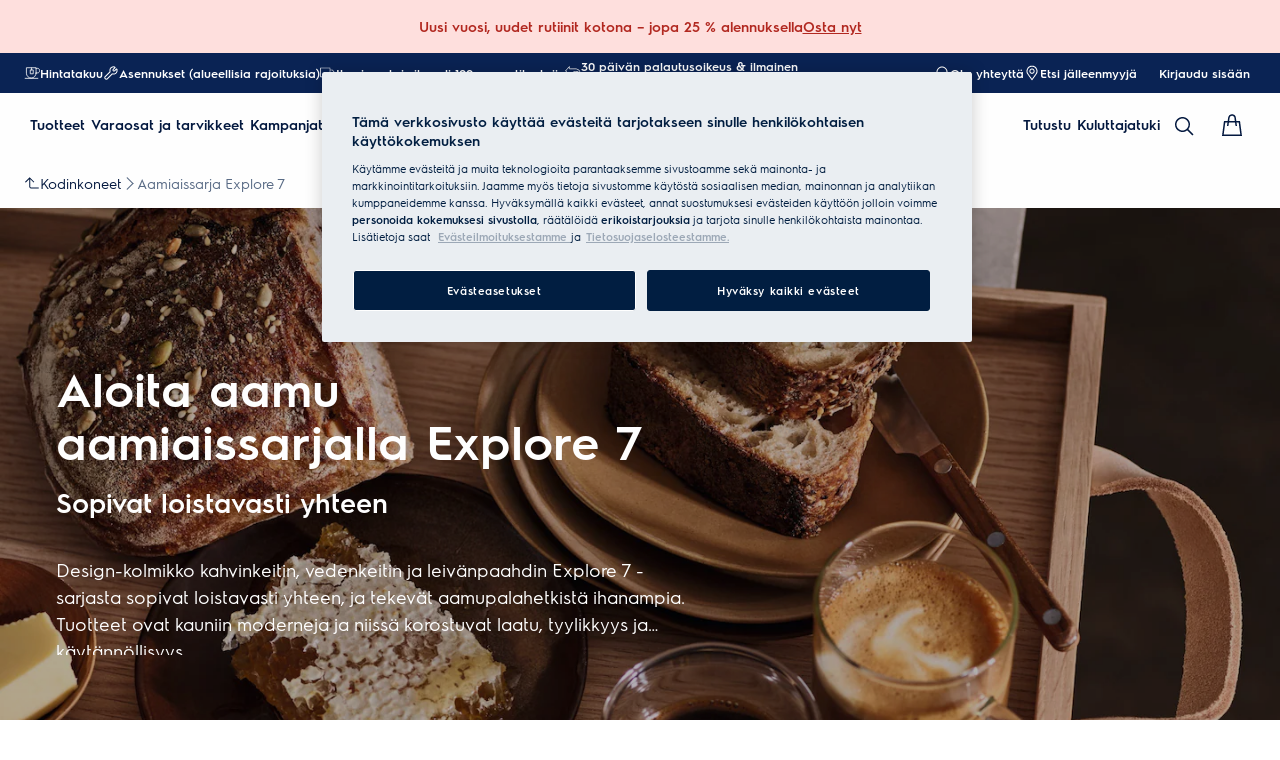

--- FILE ---
content_type: text/html; charset=utf-8
request_url: https://www.electrolux.fi/local/some/kahvinkeitin-leivanpaahdin-vedenkeitin/
body_size: 103698
content:
<!DOCTYPE html><html lang="fi-FI" data-theme="Electrolux" data-correlation-id="00-327f968f7d055c45a8b081cfee43cc77-e5c4080f213ed889-01" data-page-version="1769496730787" class="js  theme-dark"><head><meta charSet="utf-8"/><meta name="viewport" content="width=device-width, initial-scale=1.0"/><meta name="theme-color" content="#FFFFFF"/><title>Aamiaissarja Explore 7: Kahvinkeitin, leivänpaahdin ja vedenkeitin | Electrolux</title><meta name="next-head-count" content="4"/><meta http-equiv="X-UA-Compatible" content="IE=edge,chrome=1"/><meta charSet="utf-8"/><link rel="alternate" href="https://www.electrolux.fi/local/some/kahvinkeitin-leivanpaahdin-vedenkeitin/" hrefLang="x-default"/><meta name="description" content="Design-kolmikko kahvinkeitin, vedenkeitin ja leivänpaahdin Explore 7 -sarjasta sopivat loistavasti yhteen, ja tekevät aamupalahetkistä ihanampia."/><meta name="robots" content="INDEX, FOLLOW"/><meta name="og:site_name" content="Electrolux Suomi"/><meta name="og:type" content="article"/><meta name="og:title" content="Aamiaissarja Explore 7 käynnistää päivän"/><meta name="og:description" content="Etsitkö hienoa lahjaa ylioppilaalle tai haluatko luksusta aamuihisi kotona? Tämä keittiön pienlaitteiden design-kolmikko on juuri se mitä tarvitset."/><meta name="og:image" content="https://t1electrolux.eluxmkt.com/siteassets/regional-assets/emea/nordics/08.-some/frukostserie/smaapparater-7000-serien-electrolux-2880x1440.jpg?preset=1600"/><link rel="canonical" href="https://www.electrolux.fi/local/some/kahvinkeitin-leivanpaahdin-vedenkeitin/"/><link type="image/x-icon" href="/siteassets/common-assets/12.-framework/favicon.png" rel="icon"/><link type="image/x-icon" href="/siteassets/common-assets/12.-framework/favicon.png" rel="shortcut icon"/><link rel="preconnect" href="https://t1-mfe.eluxcdn.com"/><link rel="preload" as="image" media="(min-width: 1200px)" imageSrcSet="/siteassets/regional-assets/emea/nordics/08.-some/frukostserie/smaapparater-7000-serien-electrolux-2880x1440.jpg?width=1440&amp;mode=crop, /siteassets/regional-assets/emea/nordics/08.-some/frukostserie/smaapparater-7000-serien-electrolux-2880x1440.jpg?width=2160&amp;mode=crop 2x, /siteassets/regional-assets/emea/nordics/08.-some/frukostserie/smaapparater-7000-serien-electrolux-2880x1440.jpg?width=2880&amp;mode=crop 3x" fetchPriority="high"/><style data-type="critical-css" id="APP_SHELL/styles/modules/Header.inline.module.scss">#skip-to-main-content{position:absolute;left:-9999px;z-index:999;opacity:0}#skip-to-main-content:focus{top:0;left:0;opacity:1}.header{position:relative;top:0;left:0;width:100%;z-index:11;display:flex;flex-direction:column}.header--full-height{position:relative;top:0;left:0;width:100%;display:flex;flex-direction:column;min-height:560px;max-height:720px;background-color:var(--sds-scrim-color-emphasis)}.header--full-height:has(.main-nav--transparent-light){background-color:var(--sds-scrim-color-subtle)}@media screen and (min-width: 768px){.header--full-height{max-height:1024px}}.header-wrapper{position:relative}.header--open-basket{z-index:20}.header--open-basket .nav-list-item{z-index:99}.header__breadcrumb{background-color:var(--sds-color-background)}.mega-menu__scrim{--override-scrim--transition-duration: 0.1s;--set-scrim--height: 100dvh;visibility:hidden;bottom:0;display:none}@media screen and (min-width: 1200px){.mega-menu__scrim{--override-scrim--z-index: 11;--set-scrim--position: absolute;--set-scrim--top: 100%;--set-scrim--height: calc(100dvh - var(--height-header, 0px))}}.mega-menu__scrim--show{visibility:visible;display:block}@media screen and (min-width: 1200px){.mega-menu--sticky{--set-scrim--top: calc(100% - 48px - var(--sds-space-inset-xs));--set-scrim--height: calc(100dvh - var(--set-scrim--top) - var(--height-header, 0px))}}@media screen and (min-width: 1200px){.mega-menu--sticking{--set-scrim--top: 100%;--set-scrim--height: calc(100dvh - 100%)}} .logo svg{height:100%;width:100%} .main-nav{width:100%;position:var(--set-main-nav--position, relative);--set-main-nav__mini-basket-icon--bg-color: var(--sds-header-nav-primary-menu-item-color-normal);z-index:100}.main-nav--sticky{--set-main-nav--position: fixed;top:0}.main-nav--absolute{--set-main-nav--position: absolute;top:100%}.main-nav--transparent{--override-mini-basket-item--color: var(--sds-header-nav-secondary-color);--set-main-nav--color: var(--sds-header-nav-primary-menu-item-color-inverted);--set-main-nav--bg-color: var(--sds-header-nav-primary-color-invert);--set-main-nav__link--color: var(--sds-header-nav-primary-menu-item-color-inverted);--set-main-nav__main-logo--color: var(--header-main-logo-revert-layer);--set-main-nav__btn-menu-icon--bg-color: var(--sds-header-nav-primary-menu-item-color-inverted);--set-main-nav__mini-basket-icon--bg-color: var(--sds-header-nav-primary-menu-item-color-inverted)}.main-nav--transparent .main-nav__wrapper{--override-icon-button--icon-color: var(--sds-icon-button-color-on-ghost-invert-normal)}@media(hover: hover)and (pointer: fine){.main-nav--transparent .main-nav__wrapper:hover{--override-icon-button--icon-color: var(--sds-header-nav-primary-icon-button-normal);--override-mini-basket-item--color: var(--sds-header-nav-primary-color-default);--set-main-nav--color: var(--sds-header-nav-primary-menu-item-color-normal);--set-main-nav--bg-color: var(--sds-header-nav-primary-color-default);--set-main-nav__link--color: var(--sds-header-nav-primary-menu-item-color-normal);--set-main-nav__btn-menu-icon--bg-color: var(--sds-header-nav-primary-menu-item-color-normal);--set-main-nav__mini-basket-icon--bg-color: var(--sds-header-nav-primary-menu-item-color-normal);--set-main-nav__main-logo--color: var(--header-main-logo)}}.main-nav--transparent-light{--set-main-nav--color: var(--sds-header-nav-primary-menu-item-color-normal);--override-mini-basket-item--color: var(--sds-header-nav-primary-color-default);--set-main-nav__main-logo--color: var(--header-main-logo);--set-main-nav__btn-menu-icon--bg-color: var(--sds-header-nav-primary-menu-item-color-normal)}.main-nav--transparent-light .main-nav__wrapper{--override-icon-button--icon-color: var(--sds-header-nav-primary-icon-button-normal)}.main-nav--transparent-dark-shading::after{content:"";position:absolute;top:0;left:0;width:100%;height:100%;--set-main-nav--bg-color: var(--sds-header-nav-primary-color-invert);background:linear-gradient(180deg, rgba(0, 0, 0, 0.7) 0%, rgba(0, 0, 0, 0.5) 50%, rgba(0, 0, 0, 0) 100%);z-index:-1}.main-nav__full-width{background-color:var(--set-main-nav--bg-color, var(--sds-header-nav-primary-color-default))}@media(hover: hover)and (pointer: fine){.main-nav__full-width:hover{--set-main-nav--bg-color: var(--sds-header-nav-primary-color-default)}}.main-nav__wrapper{position:relative;display:flex;align-items:var(--a-flex-column, center);justify-content:var(--a-justify-content, space-between);font:var(--sds-font-label-emphasis-s);color:var(--set-main-nav--color, var(--sds-header-nav-primary-menu-item-color-normal));transition:background-color .3s ease-in-out;height:var(--main-nav-mobile-height)}@media screen and (min-width: 1200px){.main-nav__wrapper{height:var(--main-nav-desktop-height)}}@media screen and (max-width: 1199px){.main-nav__wrapper.container-fluid{padding-left:0;padding-right:0}}@media screen and (min-width: 1200px){.main-nav__wrapper.container-fluid{max-width:1920px;margin:0 auto}}.main-nav__heading{display:flex;align-items:var(--a-flex-column, center);justify-content:var(--a-justify-content, space-between);list-style:none;text-decoration:none;gap:var(--sds-space-inline-l);height:100%;margin-bottom:0}.main-nav__heading-wrapper{display:flex;align-items:var(--a-flex-column, center);gap:var(--sds-space-inline-s)}.main-nav__heading-label{padding:0;font:var(--set-main-nav-heading-label-font, var(--sds-font-label-emphasis-m));display:var(--set-main-nav-heading-label-display, none)}@media screen and (min-width: 1200px){.main-nav__heading-label{--set-main-nav-heading-label-font: var(--sds-font-label-emphasis-s);--set-main-nav-heading-label-display: block}}.main-nav__heading-label--mobile{--set-main-nav-heading-label-display: flex;justify-content:space-between}.main-nav__heading-content{display:inline-block;font:inherit;padding-top:var(--sds-space-inset-s);padding-bottom:var(--sds-space-inset-s);background-color:rgba(0,0,0,0);border:none;color:inherit;text-align:inherit;margin:0;margin-bottom:1px;cursor:pointer}.main-nav__heading-content:hover,.main-nav__heading-content--active{opacity:unset}@media screen and (min-width: 1200px){.main-nav__heading-content{border-bottom:var(--set-heading-content-border-bottom, var(--sds-header-nav-primary-menu-item-border-normal))}.main-nav__heading-content:hover{opacity:var(--sds-header-nav-primary-menu-item-opacity-hover);--set-heading-content-border-bottom: var(--sds-header-nav-primary-menu-item-border-selected)}.main-nav__heading-content--active{opacity:1;--set-heading-content-border-bottom: var(--sds-header-nav-primary-menu-item-border-selected)}}.main-nav__cta{display:flex;align-items:var(--a-flex-column, center)}@media screen and (min-width: 1200px){.main-nav__cta{gap:var(--sds-space-inline-xxs)}}.main-nav__cta-item--search{display:none}.main-nav__cta-item--search--hidden{display:none}@media screen and (min-width: 1200px){.main-nav__cta-item--search{display:flex}.main-nav__cta-item--search--hidden{display:none}}.main-nav__logo-wrapper{display:flex;align-items:center;justify-content:center;position:absolute;left:50%;top:50%;transform:translate(-50%, -50%);text-align:center;height:100%}.main-nav__logo{max-height:var(--main-logo-max-height, 27px);height:100%}.main-nav__logo svg path:last-child,.main-nav__logo svg g{fill:var(--set-main-nav__main-logo--color, revert-layer)}@media screen and (min-width: 1200px){.main-nav__logo{--main-logo-max-height: 33px}}.main-nav__logo--premium{width:51px;height:39px;padding:0;max-height:39px}.main-nav__logo--group{max-height:var(--main-logo-max-height-group, 38px)}@media screen and (min-width: 1200px){.main-nav__logo--group{--main-logo-max-height-group: 45px}}.main-nav__logo--group svg path,.main-nav__logo--group svg path:last-child,.main-nav__logo--group svg g{fill:var(--color-primary)}.main-nav__btn-mobile-wrapper{display:var(--btn-mobile-wrapper-display, inline-flex)}@media screen and (min-width: 1200px){.main-nav__btn-mobile-wrapper{--btn-mobile-wrapper-display: none}}.main-nav__btn-hamburger{display:flex;align-items:var(--a-flex-column, center);justify-content:var(--a-justify-content, center);flex-direction:var(--a-flex-direction, column);position:relative;padding:0;margin:0;width:var(--sds-icon-button-size-l);height:var(--sds-icon-button-size-l);background-color:rgba(0,0,0,0);border:none;cursor:pointer}.main-nav__icon-hamburger{position:absolute;width:18px;height:1px;background-color:var(--set-main-nav__btn-menu-icon--bg-color, var(--sds-header-nav-primary-menu-item-color-normal));transition:.3s ease-in-out;transition-property:background-color}.main-nav__icon-hamburger::after,.main-nav__icon-hamburger::before{content:"";position:absolute;left:0;width:18px;height:1px;background-color:var(--set-main-nav__btn-menu-icon--bg-color, var(--sds-header-nav-primary-menu-item-color-normal));transition:.3s ease-in-out;transition-property:background-color,transform}.main-nav__icon-hamburger::after{top:-6px}.main-nav__icon-hamburger::before{top:6px}.main-nav__icon-hamburger:hover{--set-main-nav__btn-menu-icon--bg-color: var(--sds-header-nav-primary-icon-button-hover)}.main-nav__icon-hamburger:active{--set-main-nav__btn-menu-icon--bg-color: var(--sds-header-nav-primary-icon-button-pressed)}.main-nav__promotion-cta{display:flex;padding:12px var(--sds-space-inset-xs);align-items:center;gap:8px;border-radius:var(--sds-radius-xl);font:var(--sds-font-label-emphasis-s);color:var(--set-promo-cta-primary-color, var(--sds-tag-color-on-deal));background-color:var(--set-promo-cta-secondary-color, var(--sds-tag-color-deal));border:1px solid var(--set-promo-cta-secondary-color)}.main-nav__promotion-cta:focus{outline:none}.main-nav__promotion-cta:focus-visible{outline-offset:0;outline:2px solid var(--sds-color-background);box-shadow:0 0 0 4px var(--sds-component-color-focus-outline)}@media screen and (min-width: 1200px){.main-nav__promotion-cta{margin:0 calc(-1*var(--sds-space-inset-xs))}}@media(hover: hover)and (pointer: fine){.main-nav__promotion-cta:hover{border:1px solid var(--set-promo-cta-primary-color)}}.main-nav__promotion-cta:active{opacity:var(--sds-header-nav-primary-menu-item-opacity-pressed)}.main-nav__promotion-cta--red{--set-promo-cta-primary-color: var(--sds-tag-color-on-deal);--set-promo-cta-secondary-color: var(--sds-tag-color-deal)}.main-nav__promotion-cta--black{--set-promo-cta-primary-color: var(--sds-tag-color-on-blackmonth);--set-promo-cta-secondary-color: var(--sds-tag-color-blackmonth)}.main-nav__promotion-cta--black-invert{--set-promo-cta-primary-color: var(--sds-tag-color-on-blackmonth);--set-promo-cta-secondary-color: var(--sds-tag-color-blackmonth)}@media screen and (min-width: 1200px){.main-nav__promotion-cta--black-invert{--set-promo-cta-primary-color: var(--sds-tag-color-blackmonth);--set-promo-cta-secondary-color: var(--sds-tag-color-on-blackmonth)}} .nav-list{display:flex;align-items:var(--a-flex-column, center);height:100%;flex-direction:var(--direction-list, column)}@media screen and (min-width: 1200px){.nav-list{--direction-list: row;gap:var(--sds-space-inline-l);height:unset}}.nav-list--left{overflow:hidden;position:relative}@media screen and (max-width: 1199px){.nav-list--left .nav-list-item{--item-animation-duration: 0.5s;position:absolute;width:100%;height:100%;top:0;left:0;display:flex;align-items:center;justify-content:center;will-change:transform,opacity;transform:translateY(-100%);opacity:0;transition:transform var(--item-animation-duration),opacity var(--item-animation-duration);z-index:100}.nav-list--left .nav-list-item--active{animation:fade-slide-up var(--item-animation-duration) linear;transform:translateY(0%);opacity:1}@keyframes fade-slide-up{0%{transform:translateY(100%);opacity:0}100%{transform:translateY(0%);opacity:1}}}.nav-list--right{margin-left:auto;display:var(--nav-list-right--display, none)}@media screen and (min-width: 1200px){.nav-list--right{--nav-list-right--display: flex}}.nav-list--mobile{display:flex;align-items:var(--a-flex-column, stretch);flex-direction:var(--a-flex-direction, column);gap:var(--sds-space-stack-m);padding:0 var(--sds-space-inset-s)}.nav-list--mobile .nav-list-item__link{padding:0}.nav-list--mobile .nav-list-item__text{font:var(--sds-link-label-font-m)}.nav-list--b2b-user{display:none}@media screen and (min-width: 1200px){.nav-list--b2b-user{display:flex;overflow:visible}}.nav-list-item{display:list-item;position:relative;z-index:1000;display:flex;align-items:var(--a-flex-column, center);height:100%}.nav-list-item--desktop-only{white-space:nowrap}@media screen and (max-width: 1199px){.nav-list-item--desktop-only{display:none !important}}.nav-list-item--mobile-only{display:flex;align-items:center;gap:var(--sds-space-inline-xs)}@media screen and (min-width: 1200px){.nav-list-item--mobile-only{display:none !important}}@media screen and (min-width: 1200px){.nav-list-item{--nav-list-item--transition: none;transform:none}}.nav-list-item__link{display:flex;align-items:var(--a-flex-column, center);gap:var(--sds-space-stack-xxs);text-decoration:var(--nav-list-item-link--text-decoration, none);color:var(--sds-text-button-color-invert-normal);background-color:rgba(0,0,0,0);border:none;cursor:pointer}.nav-list-item__link:hover{--nav-list-item-link--font: var(--sds-header-nav-secondary-menu-item-font-label-hover);--nav-list-item-link--text-decoration: underline}.nav-list-item__link:active{--nav-list-item-link--font: var(--sds-header-nav-secondary-menu-item-font-label-pressed);--nav-list-item-link--text-decoration: underline}.nav-list-item__link:focus{--nav-list-item-link--text-decoration: underline}.nav-list-item__link--disable-hover:hover,.nav-list-item__link--disable-hover:active,.nav-list-item__link--disable-hover:focus{--nav-list-item-link--text-decoration: none;cursor:default}.nav-list-item__button{height:auto;cursor:pointer}.nav-list-item__button:hover{opacity:1}.nav-list-item__button svg{width:var(--sds-text-button-icon-size-xs);height:var(--sds-text-button-icon-size-xs)}.nav-list-item__text{font:var(--sds-text-button-label-font-xs)}@media screen and (min-width: 1200px){.nav-list-item__text{max-width:250px}}.nav-list-item__icon{--set-icon-mono--height: var(--sds-text-button-icon-size-xs);--set-icon-mono--width: var(--sds-text-button-icon-size-xs);fill:currentColor}.nav-list-item__icon--reverse{transform:rotate(180deg)}.nav-list-item__dropdown-list{--dropdown-list-display: none;--dropdown-list-padding: 17px 21px;--dropdown-list-bg-color: var(--sds-header-nav-secondary-color);--dropdown-list-position: absolute;--dropdown-list-gap: 13px;display:var(--dropdown-list-display, none);position:var(--dropdown-list-position);top:calc(100% + 3px);right:3px;padding:var(--dropdown-list-padding);min-width:100%;margin:0;list-style:none;background-color:var(--dropdown-list-bg-color);border-radius:2px;box-sizing:border-box;line-height:1}.nav-list-item__dropdown-list--is-open{--dropdown-list-display: block}.nav-list-item__dropdown-list__item{padding:12px var(--sds-space-inset-xs)}@media screen and (min-width: 1200px){.nav-list-item__dropdown-list__item{padding:0}}.nav-list-item__dropdown-list__item:not(:last-child){margin-bottom:var(--dropdown-list-gap)}.nav-list-item__dropdown-list .nav-list-item__link{color:var(--set-nav-list-item__link--color, var(--sds-text-button-color-normal));padding:0;background-color:rgba(0,0,0,0);border:none;cursor:pointer}@media screen and (min-width: 1200px){.nav-list-item__dropdown-list .nav-list-item__link{--set-nav-list-item__link--color: var(--sds-text-button-color-invert-normal)}}.nav-list-item__dropdown-list .nav-list-item__text{font:var(--set-nav-list-item--text, var(--sds-link-label-font-s))}@media screen and (min-width: 768px)and (max-width: 1199px){.nav-list-item__dropdown-list .nav-list-item__text{--set-nav-list-item--text: var(--sds-link-label-font-m)}}@media screen and (max-width: 1199px){.nav-list-item__dropdown-list{--dropdown-list-display: block;--dropdown-list-padding: 0;--dropdown-list-bg-color: transparent;--dropdown-list-position: static;--dropdown-list-gap: var(--sds-space-stack-xs)}}.nav-list-item__login-button{position:relative}.nav-list-item__login-button .nav-list-item__dropdown-list{width:max-content;--dropdown-list-display: none;--dropdown-list-bg-color: var(--sds-header-nav-secondary-color);--dropdown-list-position: absolute}.nav-list-item__login-button .nav-list-item__dropdown-list .nav-list-item__link{--set-nav-list-item__link--color: var(--sds-text-button-color-invert-normal)}.nav-list-item__login-button .nav-list-item__dropdown-list--is-open{--dropdown-list-display: block}@media screen and (max-width: 1199px){.nav-list-item__login-button .nav-list-item__dropdown-list__item:not(:last-child){margin-bottom:0}}.nav-list-item__wrapper{display:flex;align-items:center}.nav-list-item__b2b-store-selector,.nav-list-item__b2b-brand-selector{--b2b-store-selector-display: none;display:var(--b2b-store-selector-display, none);position:absolute;top:100%;right:0;min-width:100%}.nav-list-item__b2b-store-selector--is-open,.nav-list-item__b2b-brand-selector--is-open{--b2b-store-selector-display: block}.nav-list-price-switcher{display:flex;align-items:var(--a-flex-column, center);gap:var(--sds-space-stack-xxs);cursor:pointer}.nav-list-price-switcher__label{font:var(--sds-font-label-xs);color:var(--sds-text-button-color-invert-normal)}.nav-list-price-switcher__text{display:flex;align-items:var(--a-flex-column, center);gap:var(--sds-space-stack-xxs)}.nav-list-price-switcher__action-menu{--override-action-menu--width: 220px;position:absolute;top:calc(100% + 3px);left:0;min-width:100%}.nav-list-price-switcher__action-menu span[class*=_icon-mono_]{color:var(--sds-color-danger-100)} .top-navigation{background-color:var(--sds-header-nav-secondary-color)}.top-navigation--mobile-hidden{display:var(--set-top-navigation--display, none)}.top-navigation__container{--top-navigation--color: var(--sds-text-button-color-invert-normal);--top-navigation--min-height: 2.5rem;--top-navigation--index: 110;height:var(--top-navigation--min-height);z-index:var(--top-navigation--index);color:var(--top-navigation--color);display:var(--top-navigation--display, block)}@media screen and (min-width: 1200px){.top-navigation__container{--top-navigation--display: flex;width:100%;height:unset;min-height:var(--top-navigation--min-height)}}@media screen and (min-width: 1200px){.top-navigation__container.container-fluid{max-width:1920px;margin:0 auto}}@media screen and (min-width: 1200px){.top-navigation{--set-top-navigation--display: block}}</style><style data-type="critical-css" id="BASKET/components/MiniBasket/MiniBasket.critical.module.scss">.mini-basket{position:relative;display:flex;align-items:var(--a-flex-column, center);justify-content:var(--a-justify-content, center)}.mini-basket__icon{--set-icon-mono--width: var(--sds-icon-button-icon-size-l);--set-icon-mono--height: var(--sds-icon-button-icon-size-l)}.mini-basket__item{position:absolute;top:0px;right:0px;height:11px;display:flex;align-items:center;justify-content:center;color:var(--override-mini-basket-item--color, var(--sds-header-nav-primary-color-default));font:var(--sds-component-badge-font-xs)}.mini-basket__item--one-digit{width:11px}.mini-basket__item--more-digits{width:14px}</style><style data-type="critical-css" id="GLOBAL/components/Breadcrumb/Breadcrumb.critical.module.scss">.appliance-breadcrumb{background-color:var(--sds-color-background);min-height:var(--set-appliance-breadcrumb--height, 40px);align-items:center}@media screen and (min-width: 768px){.appliance-breadcrumb{--set-appliance-breadcrumb--height: 48px}}.appliance-breadcrumb.container-fluid{--container-padding-vertival: var(--sds-space-inset-s);--container-padding-horizontal: var(--sds-space-inset-s)}@media screen and (min-width: 1200px){.appliance-breadcrumb.container-fluid{max-width:1920px}}</style><style data-type="critical-css" id="GLOBAL/components/HeroIntroBlock/HeroIntroBlock.critical.module.scss">.hero-intro-block{padding:var(--set-hero-intro-block--padding, var(--sds-space-inset-l) var(--sds-space-inset-xs));color:var(--sds-color-surface-500);display:flex;align-items:var(--a-flex-column, center)}.hero-intro-block__content{display:flex;flex-direction:var(--a-flex-direction, column);row-gap:var(--sds-space-stack-s);max-width:var(--sds-hero-intro-block__content--max-width, unset)}.hero-intro-block__heading{color:var(--set-hero-intro-block__heading--color, var(--sds-color-on-surface-100));font:var(--sds-hero-intro-block__heading--font, var(--sds-font-display-xs));margin:0}.hero-intro-block__body{display:flex;align-items:var(--a-flex-column, flex-start);flex-direction:var(--a-flex-direction, column);row-gap:var(--set-hero-intro-block__body--row-gap, var(--sds-space-stack-s))}.hero-intro-block__body-text{color:var(--sds-hero-intro-block__body-text--color, var(--sds-color-on-surface-100));font:var(--sds-hero-intro-block__body-text--font, var(--sds-font-body-s))}.hero-intro-block__body-text ul,.hero-intro-block__body-text ol{padding:revert;list-style-type:revert}.hero-intro-block__body-text--truncated{display:-webkit-box;-webkit-line-clamp:var(--set-dynamic-text-ellipsis--line, 3);-webkit-box-orient:vertical;overflow:hidden;text-align:left}.hero-intro-block__body-text a{text-decoration-line:underline}.hero-intro-block__container{row-gap:var(--set-hero-intro-block__container--row-gap, var(--sds-space-stack-l));display:flex;align-items:var(--a-flex-column, flex-start);flex-direction:var(--a-flex-direction, column);z-index:1}.hero-intro-block__overlay{position:absolute;top:0;left:0;width:100%;height:100%}.hero-intro-block__overlay img{width:100%;height:100%;object-fit:cover}.hero-intro-block__action-card{max-width:var(--set-hero-intro-block__action-card--max-width, unset)}.hero-intro-block__scrim{background-color:var(--sds-hero-intro-block__scrim--bg-color, unset);position:absolute;top:0;left:0;width:100%;height:100%}.hero-intro-block__scrim--subtle{--sds-hero-intro-block__scrim--bg-color: var(--sds-scrim-color-subtle)}.hero-intro-block__scrim--emphasis{--sds-hero-intro-block__scrim--bg-color: var(--sds-scrim-color-emphasis)}.hero-intro-block--image{position:relative;--set-hero-intro-block__heading--color: var(--sds-color-vis-on-gradient-100);--sds-hero-intro-block__body-text--color: var(--sds-color-vis-on-gradient-100);min-height:var(--set-hero-intro-block--image--min-height, unset);background-color:var(--sds-hero-intro-block--bg-color, var(--sds-scrim-color-subtle))}.hero-intro-block--image-emphasis{--sds-hero-intro-block--bg-color: var(--sds-scrim-color-emphasis)}@media screen and (min-width: 768px){.hero-intro-block{--set-hero-intro-block--padding: var(--set-hero-intro-block--padding--md, var(--sds-space-inset-xl) var(--sds-space-inset-l));--set-hero-intro-block__container--row-gap: var(--set-hero-intro-block__container--row-gap--md, var(--sds-space-stack-xl));--sds-hero-intro-block__heading--font: var(--sds-hero-intro-block__heading--font--md, var(--sds-font-display-s));--sds-hero-intro-block__body-text--font: var(--sds-hero-intro-block__body-text--font--md, var(--sds-font-body-m));--set-hero-intro-block__action-card--max-width: var(--set-hero-intro-block__action-card--max-width--md, 560px);--sds-hero-intro-block__content--max-width: var(--sds-hero-intro-block__content--max-width--md, 560px);--set-hero-intro-block--image--min-height: var(--set-hero-intro-block--image--min-height--md, 570px)}}@media screen and (min-width: 1200px){.hero-intro-block{--set-hero-intro-block--padding--md: var(--sds-space-inset-xxl) 0;--set-hero-intro-block__body--row-gap: var(--sds-space-stack-m);--sds-hero-intro-block__heading--font--md: var(--sds-font-display-m);--sds-hero-intro-block__body-text--font--md: var(--sds-font-body-l);--set-hero-intro-block__action-card--max-width--md: 640px;--sds-hero-intro-block__content--max-width--md: 640px;--set-hero-intro-block--image--min-height--md: 600px}}</style><style data-type="critical-css" id="GLOBAL/components/EditorialContentBlock/EditorialContent.critical.module.scss">.cms-editor-style p{margin:0}.cms-editor-style a{text-decoration:underline}.cms-editor-style ul,.cms-editor-style ol{--list-padding: 0 0 0 30px}.cms-editor-style ul{--list-style-type: disc}.cms-editor-style ol{--list-style-type: decimal}@media screen and (min-width: 768px){.editorial-content__editorial-block{--set-editorial-block--align-no-media: center}}.editorial-content--product{background-color:#fff}.editorial-content--product-light-grey{background-color:var(--sds-color-surface-400)}.editorial-content h1{font:var(--set-editorial-block__card-title--font);margin:0;padding:0}.editorial-content__description p{margin-top:0;word-break:break-word}.editorial-content__description p:last-child{margin-bottom:0}.editorial-content .picture-img{width:100%;height:100%;object-fit:cover}</style><style data-type="critical-css" id="APP_SHELL/styles/modules/Footer.inline.module.scss">.footer{background:var(--sds-footer-color-normal);color:var(--sds-link-color-invert-normal);padding:var(--footer--padding-top, var(--sds-footer-s-padding-top)) 0 var(--footer--padding-bottom, var(--sds-footer-s-padding-bottom))}@media screen and (min-width: 1200px){.footer{--footer--padding-top: var(--sds-footer-l-padding-top);--footer--padding-bottom: var(--sds-footer-l-padding-bottom);--footer__column-title--font: var(--sds-footer-menu-title-label-font-l);--footer__column-title--cursor: default;--footer__column-title--min-height: var(--footer__column-title-sm--min-height, 80px);--footer__column-list--height: auto;--footer__column--border-bottom: none}}@media screen and (min-width: 768px){.footer{--footer__top--margin-bottom: calc(var(--sds-footer-m-item-spacing) - var(--sds-footer-s-horizontal-padding));--footer__column-title-sm--min-height: 0;--footer__partner--margin-top: var(--sds-footer-m-item-spacing);--footer__bottom--margin-top: var(--sds-footer-m-item-spacing);--footer__bottom--flex-direction: row;--footer__bottom-display--align-items: flex-end}}.footer__container{display:flex;flex-direction:var(--a-flex-direction, column);gap:var(--set-footer-item-spacing, var(--sds-footer-s-item-spacing))}@media screen and (min-width: 1200px){.footer__container{--set-footer-item-spacing: var(--sds-footer-m-item-spacing)}}.footer__top{display:var(--footer__top-display--flex, flex);align-items:var(--footer__top-display--align-items, center);justify-content:var(--footer__top-display--justify-content, space-between)}.footer__logo-image{width:auto;vertical-align:middle}.footer__breadcrumb{list-style:none;margin:0;padding:0}.footer__breadcrumb--item{padding-right:30px;position:relative;display:inline-block;margin:7px 0;font-size:16px;line-height:1}.footer__breadcrumb--item:not(:last-child)::after{transform:translateY(-50%) rotate(-45deg);border-right:1px solid var(--footer-breadcrumb-item--border-color);border-bottom:1px solid var(--footer-breadcrumb-item--border-color);content:"";right:14px;width:8px;height:8px;position:absolute;top:50%}.footer__breadcrumb--link{border:none;display:block;color:var(--color-white);text-decoration:var(--footer-link--text-decoration, none)}.footer__breadcrumb--link:hover{--footer-link--text-decoration: underline;text-decoration-color:var(--color-white)}@media screen and (min-width: 1200px){.footer__navigation{--grid-layout-gap: var(--sds-footer-m-horizontal-padding);--grid-column-count: 5;--grid-item--min-width: 110px;--gap-count: calc(var(--grid-column-count) - 1);--total-gap-width: calc(var(--gap-count) * var(--grid-layout-gap));--grid-item--max-width: calc((100% - var(--total-gap-width)) / var(--grid-column-count));display:grid;grid-template-columns:repeat(auto-fill, minmax(max(var(--grid-item--min-width), var(--grid-item--max-width)), 1fr));gap:var(--grid-layout-gap)}}.footer__column{--footer__column-arrow--size: 17px;border-bottom:var(--footer__column--border-bottom, 1px solid var(--sds-footer-accordion-color-border))}.footer__column-title{display:var(--footer__column-display--flex, flex);align-items:var(--footer__column-display--align-items, center);justify-content:var(--footer__column-display--justify-content, space-between);padding:var(--sds-footer-s-horizontal-padding) 0;gap:var(--sds-footer-s-horizontal-padding);font:var(--footer__column-title--font, var(--sds-font-label-m));min-height:var(--footer__column-title--min-height, 72px);color:var(--sds-footer-menu-title-color-normal);cursor:var(--footer__column-title--cursor, pointer);margin:0}.footer__column-title svg{width:var(--footer__column-arrow--size);height:var(--footer__column-arrow--size);transform:rotate(var(--footer__column-title-svg--transform, -180deg))}.footer__column-list{list-style:none;margin:0;padding:0;display:var(--footer-list-display--flex, flex);flex-direction:var(--footer-list-display--flex-direction, column);gap:12px;height:var(--footer__column-list--height, 0);overflow:hidden;transition:.3s ease height;will-change:height;margin-bottom:var(--footer__column-list--margin-bottom)}.footer__column.is-active{--footer__column-list--height: auto;--footer__column-list--margin-bottom: var(--sds-space-stack-m);--footer__column-title-svg--transform: 0}.footer__column-link{color:var(--sds-footer-menu-item-color-normal);text-decoration:var(--footer-link--text-decoration, none);font:var(--footer__list-item-link--font, var(--sds-footer-menu-item-label-font-normal))}.footer__column-link:hover{--footer-link--text-decoration: underline}.footer__partner{display:var(--footer__partner-display--flex, flex);align-items:var(--footer__partner-display--align-items, center);flex-wrap:wrap;gap:var(--sds-space-inline-m)}.footer__partner-item-image .picture-img{width:auto;height:var(--footer-partner-image-height, 20px)}@media screen and (min-width: 1200px){.footer__partner-item-image .picture-img{--footer-partner-image-height: 24px}}.footer__bottom{display:var(--footer__bottom-display--flex, flex);align-items:var(--footer__bottom-display--align-items, flex-start);justify-content:var(--footer__bottom-display--justify-content, space-between);flex-direction:var(--footer__bottom--flex-direction, column);gap:var(--sds-space-stack-l)}.footer__disclaimer{font:var(--sds-font-body-s);color:var(--color-light-slate-grey)}.footer__legal{display:var(--footer__legal-display--flex, flex);align-items:var(--footer__legal-display--align-items, center);gap:var(--sds-space-inline-s) var(--sds-space-inline-m);font:var(--set-footer-legal-font, var(--sds-link-label-font-m));flex-wrap:wrap}@media screen and (min-width: 1200px){.footer__legal{--set-footer-legal-font: var(--sds-link-label-font-l)}}.footer__legal-link{text-decoration:var(--footer__legal-link--text-decoration, underline)}.footer__legal-link:hover{--footer__legal-link--text-decoration: none}</style><style data-type="critical-css" id="_promo-banner_ch26e_1">._promo-banner_ch26e_1{display:flex;align-items:var(--a-flex-column, center);justify-content:var(--a-justify-content, center);flex-wrap:wrap;box-sizing:border-box;border-radius:var(--sds-radius-none);padding:var(--set-promo-banner--padding, var(--sds-space-inset-xxs));gap:var(--set-promo-banner--gap, var(--sds-space-inline-xxs));color:var(--sds-color-vis-promotion-on-deal-500);background-color:var(--sds-color-vis-promotion-deal-100);font:var(--sds-font-body-emphasis-s)}@media (forced-colors: active){._promo-banner_ch26e_1{border:1px solid ButtonText}}._promo-banner--deal_ch26e_19{--override-countdown-timer--color: var(--sds-color-vis-promotion-on-deal-500);--set-promo-banner--promo-link-color: var(--sds-color-vis-promotion-on-deal-500);color:var(--sds-color-vis-promotion-on-deal-500);background-color:var(--sds-color-vis-promotion-deal-100);--override-icon-button--icon-color: var(--sds-color-vis-promotion-deal-500);--override-icon-button--icon-color-hover: var(--sds-color-vis-promotion-deal-500);--override-icon-button--icon-color-active: var(--sds-color-vis-promotion-deal-500)}._promo-banner--black_ch26e_28{--override-countdown-timer--color: var(--sds-color-vis-promotion-on-blackmonth-500);--set-promo-banner--promo-link-color: var(--sds-color-vis-promotion-on-blackmonth-500);color:var(--sds-color-vis-promotion-on-blackmonth-500);background-color:var(--sds-color-vis-promotion-blackmonth-100)}._promo-banner__icon_ch26e_34{--set-icon-mono--width: var(--set-promo-banner--icon-size, var(--sds-component-icon-size-s));--set-icon-mono--height: var(--set-promo-banner--icon-size, var(--sds-component-icon-size-s))}._promo-banner__icon-url_ch26e_38{width:var(--sds-component-icon-size-s);height:var(--sds-component-icon-size-s)}._promo-banner__content_ch26e_42{display:flex;align-items:var(--a-flex-column, start);justify-content:var(--a-justify-content, center);gap:var(--sds-space-inline-xs)}._promo-banner__body_ch26e_48{display:-webkit-box;-webkit-line-clamp:var(--set-dynamic-text-ellipsis--line, 2);-webkit-box-orient:vertical;overflow:hidden;text-align:left;flex:1;text-align:center}._promo-banner__timer-and-cta-wrapper_ch26e_57{display:flex;align-items:var(--a-flex-column, center);justify-content:var(--a-justify-content, center);gap:var(--sds-space-inline-xs);flex-wrap:wrap}._promo-banner__promo-link_ch26e_64{font:var(--sds-font-body-emphasis-s);color:var(--set-promo-banner--promo-link-color, var(--sds-color-vis-promotion-on-deal-500));text-decoration:underline}._promo-banner--sm_ch26e_69{--set-promo-banner--padding: var(--sds-space-inset-xxs);--set-promo-banner--gap: var(--sds-space-inline-xxs) var(--sds-space-inline-xs)}._promo-banner--lg_ch26e_73{--set-promo-banner--padding: var(--sds-space-inset-xs) var(--sds-space-inset-s);--set-promo-banner--gap: var(--sds-space-inline-xs)}@media screen and (min-width: 768px){._promo-banner--sm--md_ch26e_78{--set-promo-banner--padding: var(--sds-space-inset-xxs);--set-promo-banner--gap: var(--sds-space-inline-xxs) var(--sds-space-inline-xs)}._promo-banner--lg--md_ch26e_82{--set-promo-banner--padding: var(--sds-space-inset-xs) var(--sds-space-inset-s);--set-promo-banner--gap: var(--sds-space-inline-xs)}}@media screen and (min-width: 1200px){._promo-banner--sm--lg_ch26e_88{--set-promo-banner--padding: var(--sds-space-inset-xxs);--set-promo-banner--gap: var(--sds-space-inline-xxs) var(--sds-space-inline-xs)}._promo-banner--lg--lg_ch26e_92{--set-promo-banner--padding: var(--sds-space-inset-xs) var(--sds-space-inset-s);--set-promo-banner--gap: var(--sds-space-inline-xs)}}</style><style data-type="critical-css" id="_icon-mono_vyc0z_1">._icon-mono_vyc0z_1{--private-icon-mono--width: 24px;--private-icon-mono--height: 24px;display:inline-flex;width:var(--set-icon-mono--width, var(--private-icon-mono--width));height:var(--set-icon-mono--height, var(--private-icon-mono--height))}._icon-mono__svg_vyc0z_8{width:100%;height:100%}._icon-mono__svg_vyc0z_8 svg{display:block;width:100%;height:100%;fill:currentColor}._icon-mono__chevron_vyc0z_18{display:flex;align-items:var(--a-flex-column, center);justify-content:var(--a-justify-content, center);width:100%;height:100%;position:relative}._icon-mono__chevron_vyc0z_18:after{content:"";position:absolute;width:50%;height:50%}._icon-mono__chevron--up_vyc0z_32:after{border-top:1px solid currentColor;border-left:1px solid currentColor;transform:translateY(25%) rotate(45deg)}._icon-mono__chevron--down_vyc0z_37:after{border-bottom:1px solid currentColor;border-right:1px solid currentColor;transform:translateY(-25%) rotate(45deg)}._icon-mono__chevron--left_vyc0z_42:after{border-bottom:1px solid currentColor;border-left:1px solid currentColor;transform:translate(25%) rotate(45deg)}._icon-mono__chevron--right_vyc0z_47:after{border-top:1px solid currentColor;border-right:1px solid currentColor;transform:translate(-25%) rotate(45deg)}</style><style data-type="critical-css" id="_icon-button_1u3th_1">._icon-button_1u3th_1{display:flex;align-items:var(--a-flex-column, center);justify-content:var(--a-justify-content, center);cursor:pointer;box-sizing:border-box;margin:0;width:var(--set-icon-button--size, var(--sds-icon-button-size-xs));min-width:var(--set-icon-button--size, var(--sds-icon-button-size-xs));height:var(--set-icon-button--size, var(--sds-icon-button-size-xs));min-height:var(--set-icon-button--size, var(--sds-icon-button-size-xs));padding:0;background-color:var(--set-icon-button--bg-color, var(--sds-icon-button-color-emphasis-normal));border:none;border-radius:var(--set-icon-button--border-radius, var(--sds-icon-button-radius-emphasis));color:var(--override-icon-button--icon-color, var(--set-icon-button--icon-color, var(--sds-icon-button-color-on-emphasis-normal)))}._icon-button_1u3th_1:focus{outline:none}._icon-button_1u3th_1:focus-visible{outline-offset:0;outline:2px solid var(--sds-color-background);box-shadow:0 0 0 4px var(--sds-component-color-focus-outline)}@media(forced-colors:active){._icon-button_1u3th_1{border:1px solid ButtonText}}._icon-button__icon_1u3th_32{--set-icon-mono--width: var(--set-icon-button--svg-size, var(--sds-icon-button-icon-size-xs));--set-icon-mono--height: var(--set-icon-button--svg-size, var(--sds-icon-button-icon-size-xs))}@media(hover:hover)and (pointer:fine){._icon-button_1u3th_1:hover{background-color:var(--set-icon-button--bg-color-hover, var(--sds-icon-button-color-emphasis-normal));color:var(--override-icon-button--icon-color-hover, var(--set-icon-button--icon-color-hover, var(--set-icon-button--icon-color)))}._icon-button_1u3th_1:active{background-color:var(--set-icon-button--bg-color-active, var(--sds-icon-button-color-emphasis-normal));color:var(--override-icon-button--icon-color-active, var(--set-icon-button--icon-color-active, var(--set-icon-button--icon-color)))}}@media(hover:hover)and (pointer:fine)and (forced-colors:active){._icon-button_1u3th_1{border:1px solid ButtonText}._icon-button_1u3th_1:hover,._icon-button_1u3th_1:active{color:Highlight;border:1px solid Highlight}}._icon-button_1u3th_1:disabled,._icon-button--disabled_1u3th_55{background-color:var(--set-icon-button--bg-color-disabled, transparent);opacity:var(--set-icon-button--opacity-disabled, var(--sds-icon-button-opacity-disabled));pointer-events:none;cursor:not-allowed}._icon-button_1u3th_1:disabled ._icon-button__icon_1u3th_32,._icon-button--disabled_1u3th_55 ._icon-button__icon_1u3th_32{opacity:var(--set-icon-button--icon-opacity-disabled, 1)}._icon-button--emphasis_1u3th_64{--set-icon-button--bg-color: var(--sds-icon-button-color-emphasis-normal);--set-icon-button--border-radius: var(--sds-icon-button-radius-emphasis);--set-icon-button--icon-color: var(--sds-icon-button-color-on-emphasis-normal);--set-icon-button--bg-color-hover: var(--sds-icon-button-color-emphasis-hover);--set-icon-button--bg-color-active: var(--sds-icon-button-color-emphasis-pressed);--set-icon-button--bg-color-disabled: var(--sds-icon-button-color-emphasis-normal);--set-icon-button--opacity-disabled: var(--sds-icon-button-opacity-disabled);--set-icon-button--icon-opacity-disabled: 1}._icon-button--emphasis-invert_1u3th_74{--set-icon-button--bg-color: var(--sds-icon-button-color-emphasis-invert-normal);--set-icon-button--border-radius: var(--sds-icon-button-radius-emphasis);--set-icon-button--icon-color: var(--sds-icon-button-color-on-emphasis-invert-normal);--set-icon-button--bg-color-hover: var(--sds-icon-button-color-emphasis-invert-hover);--set-icon-button--bg-color-active: var(--sds-icon-button-color-emphasis-invert-pressed);--set-icon-button--bg-color-disabled: var(--sds-icon-button-color-emphasis-invert-normal);--set-icon-button--opacity-disabled: var(--sds-icon-button-opacity-disabled);--set-icon-button--icon-opacity-disabled: 1}._icon-button--emphasis-invert_1u3th_74:focus{outline:none}._icon-button--emphasis-invert_1u3th_74:focus-visible{outline-offset:0;outline:2px solid var(--sds-component-color-focus-outline);box-shadow:0 0 0 4px var(--sds-color-background)}._icon-button--ghost_1u3th_92{--set-icon-button--bg-color: transparent;--set-icon-button--border-radius: var(--sds-icon-button-radius-ghost);--set-icon-button--icon-color: var(--sds-icon-button-color-on-ghost-normal);--set-icon-button--bg-color-hover: transparent;--set-icon-button--bg-color-active: transparent;--set-icon-button--icon-color-hover: var(--sds-icon-button-color-on-ghost-hover);--set-icon-button--icon-color-avtive: var(--sds-icon-button-color-on-ghost-pressed);--set-icon-button--bg-color-disabled: transparent;--set-icon-button--opacity-disabled: var(--sds-icon-button-opacity-ghost-disabled);--set-icon-button--icon-opacity-disabled: 1}@media(forced-colors:active){._icon-button--ghost_1u3th_92,._icon-button--ghost_1u3th_92:hover,._icon-button--ghost_1u3th_92:active{border:none}}._icon-button--ghost-invert_1u3th_112{--set-icon-button--bg-color: transparent;--set-icon-button--border-radius: var(--sds-icon-button-radius-ghost);--set-icon-button--icon-color: var(--sds-icon-button-color-on-ghost-invert-normal);--set-icon-button--bg-color-hover: transparent;--set-icon-button--bg-color-active: transparent;--set-icon-button--icon-color-hover: var(--sds-icon-button-color-on-ghost-invert-hover);--set-icon-button--icon-color-avtive: var(--sds-icon-button-color-on-ghost-invert-pressed);--set-icon-button--bg-color-disabled: transparent;--set-icon-button--opacity-disabled: var(--sds-icon-button-opacity-ghost-disabled);--set-icon-button--icon-opacity-disabled: 1}@media(forced-colors:active){._icon-button--ghost-invert_1u3th_112,._icon-button--ghost-invert_1u3th_112:hover,._icon-button--ghost-invert_1u3th_112:active{border:none}}._icon-button--muted_1u3th_132{--set-icon-button--bg-color: var(--sds-icon-button-color-muted-normal);--set-icon-button--border-radius: var(--sds-icon-button-radius-muted);--set-icon-button--icon-color: var(--sds-icon-button-color-on-muted-normal);--set-icon-button--bg-color-hover: var(--sds-icon-button-color-muted-hover);--set-icon-button--bg-color-active: var(--sds-icon-button-color-muted-pressed);--set-icon-button--bg-color-disabled: var(--sds-icon-button-color-muted-normal);--set-icon-button--opacity-disabled: var(--sds-icon-button-opacity-disabled);--set-icon-button--icon-opacity-disabled: 1}._icon-button--muted-invert_1u3th_142{--set-icon-button--bg-color: var(--sds-icon-button-color-muted-invert-normal);--set-icon-button--border-radius: var(--sds-icon-button-radius-muted);--set-icon-button--icon-color: var(--sds-icon-button-color-on-muted-invert-normal);--set-icon-button--bg-color-hover: var(--sds-icon-button-color-muted-invert-hover);--set-icon-button--bg-color-active: var(--sds-icon-button-color-muted-invert-pressed);--set-icon-button--bg-color-disabled: var(--sds-icon-button-color-muted-invert-normal);--set-icon-button--opacity-disabled: var(--sds-icon-button-opacity-disabled);--set-icon-button--icon-opacity-disabled: 1}._icon-button--overlay_1u3th_152{-webkit-backdrop-filter:blur(var(--sds-component-blur-container-100));backdrop-filter:blur(var(--sds-component-blur-container-100));--set-icon-button--bg-color: var(--sds-icon-button-color-overlay-normal);--set-icon-button--border-radius: var(--sds-icon-button-radius-overlay);--set-icon-button--icon-color: var(--sds-icon-button-color-on-overlay-normal);--set-icon-button--bg-color-hover: var(--sds-icon-button-color-overlay-hover);--set-icon-button--bg-color-active: var(--sds-icon-button-color-overlay-pressed);--set-icon-button--opacity-disabled: 1;--set-icon-button--bg-color-disabled: var(--sds-icon-button-color-overlay-disabled);--set-icon-button--icon-opacity-disabled: var(--sds-icon-button-opacity-disabled)}._icon-button--xs_1u3th_163{--set-icon-button--size: var(--sds-icon-button-size-xs);--set-icon-button--svg-size: var(--sds-icon-button-icon-size-xs)}._icon-button--sm_1u3th_167{--set-icon-button--size: var(--sds-icon-button-size-s);--set-icon-button--svg-size: var(--sds-icon-button-icon-size-s)}._icon-button--md_1u3th_171{--set-icon-button--size: var(--sds-icon-button-size-m);--set-icon-button--svg-size: var(--sds-icon-button-icon-size-m)}._icon-button--lg_1u3th_175{--set-icon-button--size: var(--sds-icon-button-size-l);--set-icon-button--svg-size: var(--sds-icon-button-icon-size-l)}@media screen and (min-width:768px){._icon-button--xs--md_1u3th_180{--set-icon-button--size: var(--sds-icon-button-size-xs);--set-icon-button--svg-size: var(--sds-icon-button-icon-size-xs)}._icon-button--sm--md_1u3th_184{--set-icon-button--size: var(--sds-icon-button-size-s);--set-icon-button--svg-size: var(--sds-icon-button-icon-size-s)}._icon-button--md--md_1u3th_188{--set-icon-button--size: var(--sds-icon-button-size-m);--set-icon-button--svg-size: var(--sds-icon-button-icon-size-m)}._icon-button--lg--md_1u3th_192{--set-icon-button--size: var(--sds-icon-button-size-l);--set-icon-button--svg-size: var(--sds-icon-button-icon-size-l)}}@media screen and (min-width:1200px){._icon-button--xs--lg_1u3th_198{--set-icon-button--size: var(--sds-icon-button-size-xs);--set-icon-button--svg-size: var(--sds-icon-button-icon-size-xs)}._icon-button--sm--lg_1u3th_202{--set-icon-button--size: var(--sds-icon-button-size-s);--set-icon-button--svg-size: var(--sds-icon-button-icon-size-s)}._icon-button--md--lg_1u3th_206{--set-icon-button--size: var(--sds-icon-button-size-m);--set-icon-button--svg-size: var(--sds-icon-button-icon-size-m)}._icon-button--lg--lg_1u3th_210{--set-icon-button--size: var(--sds-icon-button-size-l);--set-icon-button--svg-size: var(--sds-icon-button-icon-size-l)}}</style><style data-type="critical-css" id="_breadcrumb_rdeg7_1">._breadcrumb_rdeg7_1{display:flex;flex-wrap:wrap;gap:var(--sds-space-inline-xxs);padding:var(--set-breadcrumb--padding, var(--sds-space-inset-xxs) var(--sds-space-inset-s))}._breadcrumb-item_rdeg7_7{display:var(--set-breadcrumb--item-display, none);justify-content:center;align-items:center;gap:4px;color:var(--set-breadcrumb--item-color, var(--sds-color-on-background-400))}._breadcrumb-item--show_rdeg7_14{--set-breadcrumb--item-display: flex}._breadcrumb-item__name_rdeg7_17{display:-webkit-box;-webkit-line-clamp:var(--set-dynamic-text-ellipsis--line, 1);-webkit-box-orient:vertical;overflow:hidden;text-align:left;color:var(--set-breadcrumb--item-name-color, var(--sds-color-on-background-100));font:var(--set-breadcrumb--item-name-font, var(--sds-font-label-xs));line-height:normal}._breadcrumb-item__link_rdeg7_27{display:flex;align-items:var(--a-flex-column, center);justify-content:var(--a-justify-content, center);flex:1;text-decoration:none}@media (hover: hover) and (pointer: fine){._breadcrumb-item__link_rdeg7_27:hover,._breadcrumb-item__link_rdeg7_27:active{text-decoration-line:underline;color:var(--set-breadcrumb--item-name-color, var(--sds-color-on-background-100))}}._breadcrumb-item__link_rdeg7_27:focus{outline:none}._breadcrumb-item__link_rdeg7_27:focus-visible{outline-offset:0;border-radius:var(--sds-focus-outline-radius-text-button, var(--sds-radius-xs));outline:2px solid var(--sds-color-background);box-shadow:0 0 0 4px var(--sds-component-color-focus-outline)}._breadcrumb-item_rdeg7_7:nth-last-child(-n+2){--set-breadcrumb--item-display: flex}._breadcrumb-item--home_rdeg7_57{--set-breadcrumb--item-color: var(--sds-color-on-background-100);--set-breadcrumb--item-name-color: var(--sds-color-on-background-100)}._breadcrumb-item--home_rdeg7_57 ._breadcrumb-item__link_rdeg7_27{display:flex;align-items:var(--a-flex-column, center);justify-content:var(--a-justify-content, center);gap:var(--sds-space-inline-xxs)}._breadcrumb-item--default_rdeg7_67{--set-breadcrumb--item-color: var(--sds-color-on-background-300);--set-breadcrumb--item-name-color: var(--sds-color-on-background-100)}._breadcrumb-item--current_rdeg7_71{--set-breadcrumb--item-color: var(--sds-color-on-background-300);--set-breadcrumb--item-name-color: var(--sds-color-on-background-300)}._breadcrumb-item--overflow_rdeg7_75{--set-breadcrumb--item-color: var(--sds-icon-button-color-on-ghost-normal)}@media (hover: hover) and (pointer: fine){._breadcrumb-item--overflow_rdeg7_75:hover{--set-breadcrumb--item-color: var(--sds-icon-button-color-on-ghost-hover)}._breadcrumb-item--overflow_rdeg7_75:active{--set-breadcrumb--item-color: var(--sds-icon-button-color-on-ghost-pressed)}}._breadcrumb-item--overflow_rdeg7_75:focus{outline:none}._breadcrumb-item--overflow_rdeg7_75:focus-visible{outline-offset:0;outline:2px solid var(--sds-color-background);box-shadow:0 0 0 4px var(--sds-component-color-focus-outline)}._breadcrumb--show-more_rdeg7_95{cursor:pointer;display:var(--set-breadcrumb--show-more-display, flex);--set-icon-mono--width: var(--sds-component-icon-size-xs);--set-icon-mono--height: var(--sds-component-icon-size-xs);border:0;background:none;margin:0;padding:0}._breadcrumb--show-more_rdeg7_95:focus{outline:none}._breadcrumb--show-more_rdeg7_95:focus-visible{outline-offset:0;border-radius:var(--sds-focus-outline-radius-text-button, var(--sds-radius-xs));outline:2px solid var(--sds-color-background);box-shadow:0 0 0 4px var(--sds-component-color-focus-outline)}._breadcrumb--sm_rdeg7_114{--set-icon-mono--width: var(--sds-component-icon-size-xxs);--set-icon-mono--height: var(--sds-component-icon-size-xxs);--set-breadcrumb--item-name-font: var(--sds-font-label-xs);--set-breadcrumb--padding: var(--sds-space-inset-xxs) var(--sds-space-inset-s)}._breadcrumb--lg_rdeg7_120{--set-icon-mono--width: var(--sds-component-icon-size-xs);--set-icon-mono--height: var(--sds-component-icon-size-xs);--set-breadcrumb--item-name-font: var(--sds-font-label-s);--set-breadcrumb--padding: var(--sds-space-inset-xs) var(--sds-space-inset-s)}@media screen and (min-width: 768px){._breadcrumb--sm--md_rdeg7_127{--set-icon-mono--width: var(--sds-component-icon-size-xxs);--set-icon-mono--height: var(--sds-component-icon-size-xxs);--set-breadcrumb--item-name-font: var(--sds-font-label-xs);--set-breadcrumb--padding: var(--sds-space-inset-xxs) var(--sds-space-inset-s)}._breadcrumb--lg--md_rdeg7_133{--set-icon-mono--width: var(--sds-component-icon-size-xs);--set-icon-mono--height: var(--sds-component-icon-size-xs);--set-breadcrumb--item-name-font: var(--sds-font-label-s);--set-breadcrumb--padding: var(--sds-space-inset-xs) var(--sds-space-inset-s)}}@media screen and (min-width: 1200px){._breadcrumb_rdeg7_1{--set-breadcrumb--item-display: flex;--set-breadcrumb--show-more-display: none}._breadcrumb--sm--lg_rdeg7_145{--set-icon-mono--width: var(--sds-component-icon-size-xxs);--set-icon-mono--height: var(--sds-component-icon-size-xxs);--set-breadcrumb--item-name-font: var(--sds-font-label-xs);--set-breadcrumb--padding: var(--sds-space-inset-xxs) var(--sds-space-inset-s)}._breadcrumb--lg--lg_rdeg7_151{--set-icon-mono--width: var(--sds-component-icon-size-xs);--set-icon-mono--height: var(--sds-component-icon-size-xs);--set-breadcrumb--item-name-font: var(--sds-font-label-s);--set-breadcrumb--padding: var(--sds-space-inset-xs) var(--sds-space-inset-s)}}</style><style data-type="critical-css" id="_media-gallery_1s98x_1">._media-gallery_1s98x_1 swiper-slide::part(preloader){width:100%;height:100%;left:0;top:0;border-radius:0;animation:none;border:none;margin:0}._media-gallery-product_1s98x_11{position:relative;--override-swiper--pagination-margin-top: var(--sds-space-stack-s);padding:var(--override-media-gallery--product-padding, var(--set-media-gallery--product-padding, 0 var(--sds-space-inset-xxl)))}._media-gallery-product_1s98x_11 swiper-container{display:flex;overflow:hidden;height:500px}._media-gallery-product_1s98x_11 swiper-container,._media-gallery-product_1s98x_11 swiper-container::part(container){padding:4px;margin:-4px}._media-gallery-product-swiper-pagination_1s98x_26{display:flex;align-items:var(--a-flex-column, center);justify-content:var(--a-justify-content, center);margin-top:var(--override-swiper--pagination-margin-top, var(--sds-space-stack-l))}@media screen and (min-width:1200px){._media-gallery-product-swiper-pagination_1s98x_26{display:none}}._media-gallery-product-swiper-pagination-bullet_1s98x_37{width:10px;height:10px;border-radius:var(--sds-radius-xl);opacity:75%;background-color:var(--sds-color-container-200);display:inline-block;margin:0 calc(var(--sds-space-inline-xs) / 2);transition:.2s transform;transform:scale(.7);cursor:pointer}._media-gallery-product-swiper-pagination-bullet__active_1s98x_49{opacity:1;transform:scale(1)}._media-gallery-product-swiper-pagination-bullet__video_1s98x_53{clip-path:polygon(100% 50%,0 0,0 100%);border-radius:0}._media-gallery-product-swiper-pagination-bullet__video-active_1s98x_57{clip-path:polygon(100% 50%,0 0,0 100%);border-radius:0;opacity:1;transform:scale(1)}._media-gallery-product-slide_1s98x_63{height:auto;z-index:1;width:100%;flex-shrink:0}._media-gallery-product-slide__picture-container_1s98x_69{display:flex;align-items:var(--a-flex-column, center);justify-content:var(--a-justify-content, center);width:100%;height:100%;padding:0;margin:0;border:none;background:none;cursor:pointer}._media-gallery-product-slide__picture-container_1s98x_69:focus{outline:none}._media-gallery-product-slide__picture-container_1s98x_69:focus-visible{outline-offset:0;outline:2px solid var(--sds-color-background);box-shadow:0 0 0 4px var(--sds-component-color-focus-outline)}._media-gallery-product-slide__picture_1s98x_69{cursor:zoom-in;display:flex;align-items:var(--a-flex-column, center);justify-content:var(--a-justify-content, center);width:100%;height:100%}._media-gallery-product-slide__picture_1s98x_69 img{-o-object-fit:contain;object-fit:contain}._media-gallery-product-slide__video_1s98x_100{display:flex;align-items:var(--a-flex-column, center);justify-content:var(--a-justify-content, center);width:100%;height:100%;cursor:pointer}._media-gallery-product-slide__video-player_1s98x_108 button div{display:var(--override-video-thumbnail--button-display, flex)}._media-gallery-product__prev_1s98x_111{opacity:0;visibility:hidden;top:50%;transform:translateY(-50%);position:absolute;left:0;z-index:99}._media-gallery-product__next_1s98x_120{opacity:0;visibility:hidden;top:50%;transform:translateY(-50%);position:absolute;right:0;z-index:99}._media-gallery-product__tag_1s98x_129{display:flex;gap:8px;position:absolute;top:var(--set-media-gallery--tag-top, 8px);left:var(--set-media-gallery--tag-left, 8px);z-index:99}._media-gallery-product__badges_1s98x_137{display:flex;gap:8px;position:absolute;top:var(--set-media-gallery--badges-top, 8px);right:var(--set-media-gallery--badges-right, 8px);z-index:99}._media-gallery-product__tap-to-zoom_1s98x_145{display:block;text-align:center;font:var(--sds-font-label-xs);color:var(--sds-color-on-background-300);margin-top:var(--sds-space-stack-s)}._media-gallery-thumbnail_1s98x_152{--set-picture--loading-background-size: contain;display:var(--set-media-gallery--thumbnail-display, none);margin-top:24px;position:relative;z-index:1}._media-gallery-thumbnail_1s98x_152 swiper-container,._media-gallery-thumbnail_1s98x_152 swiper-container::part(wrapper){justify-content:center}._media-gallery-thumbnail-video-slide_1s98x_163{display:flex;align-items:var(--a-flex-column, center);justify-content:var(--a-justify-content, center);padding:var(--sds-space-inset-xxs);border-radius:var(--sds-radius-xs);border:1px solid var(--set-media-gallery--borderColor, var(--sds-color-on-background-500));box-sizing:border-box;z-index:1;width:72px;height:72px;cursor:pointer;position:relative}._media-gallery-thumbnail-video-slide_1s98x_163:hover{--set-media-gallery--borderColor: var(--sds-color-on-background-100)}._media-gallery-thumbnail-video-slide__icon_1s98x_180{position:absolute;background:var(--sds-button-color-play);border-radius:50%;display:flex;justify-content:center;align-items:center;padding:4px}._media-gallery-thumbnail-more-thumb-slide_1s98x_189{display:flex;align-items:var(--a-flex-column, center);justify-content:var(--a-justify-content, center);border-radius:var(--sds-radius-xs);padding:0;box-sizing:border-box;z-index:1;width:72px;margin-right:var(--sds-space-stack-xs);cursor:pointer;background-color:var(--sds-icon-button-color-muted-normal)}._media-gallery-thumbnail-more-thumb-slide_1s98x_189:focus,._media-gallery-thumbnail-more-thumb-slide_1s98x_189:focus-visible{border:1px solid var(--sds-color-on-background-100);outline:none}._media-gallery-thumbnail--no-video_1s98x_206{margin-right:var(--sds-space-stack-none)}._media-gallery-thumbnail-more__thumb_1s98x_209{display:flex;justify-content:center;align-items:center;color:var(--sds-color-on-surface-100);font-size:var(--font-size-body-m)}._media-gallery-thumbnail-slide_1s98x_216{display:flex;align-items:var(--a-flex-column, center);justify-content:var(--a-justify-content, center);padding:var(--sds-space-inset-xxs);border-radius:var(--sds-radius-xs);border:1px solid var(--set-media-gallery--borderColor, var(--sds-color-on-background-500));box-sizing:border-box;z-index:1;width:72px;height:72px;margin-right:8px;cursor:pointer;position:relative}._media-gallery-thumbnail-slide_1s98x_216:last-child{margin-right:0}._media-gallery-thumbnail-slide_1s98x_216:hover{--set-media-gallery--borderColor: var(--sds-color-on-background-400)}._media-gallery-thumbnail-slide__picture_1s98x_237{width:50px;height:50px}._media-gallery-thumbnail-slide__picture_1s98x_237 ._picture--loading_1s98x_241{background-size:contain}._media-gallery-thumbnail-slide--active_1s98x_244,._media-gallery-thumbnail-slide--active_1s98x_244:hover{--set-media-gallery--borderColor: var(--sds-color-on-background-100)}._media-gallery-thumbnail-slide_1s98x_216 img{-o-object-fit:contain;object-fit:contain}._media-gallery-thumbnail__prev_1s98x_253{top:50%;transform:translateY(-50%);position:absolute;left:0;z-index:99}._media-gallery-thumbnail__next_1s98x_260{top:50%;transform:translateY(-50%);position:absolute;right:0;z-index:99}._media-gallery-thumbnail_1s98x_152 swiper-container{display:var(--set-media-gallery__swiper-thumb--display, none)}@media screen and (min-width:1200px){._media-gallery-thumbnail_1s98x_152 swiper-container{--set-media-gallery__swiper-thumb--display: flex;height:100%;width:100%;transition-property:transform;box-sizing:content-box;margin:0 auto;transform:translateZ(0);overflow-x:hidden}}._media-gallery--sm_1s98x_282{--set-media-gallery--tag-top: 8px;--set-media-gallery--tag-left: 8px;--set-media-gallery--badges-right: 8px;--set-media-gallery--badges-top: 8px;--set-media-gallery--product-padding: 0;--set-media-gallery--tap-to-zoom-display: block;--set-media-gallery--thumbnail-display: none;--set-media-gallery--product-pagination-display: block;--swiper-pagination-bullet-horizontal-gap: calc(var(--sds-space-inline-xs) / 2)}._media-gallery--lg_1s98x_293{--set-media-gallery--tag-top: 16px;--set-media-gallery--tag-left: 16px;--set-media-gallery--badges-top: 16px;--set-media-gallery--badges-right: 16px;--set-media-gallery--product-padding: 0 calc(var(--sds-icon-button-size-s) + var(--sds-space-inline-m));--set-media-gallery--tap-to-zoom-display: none;--set-media-gallery--thumbnail-display: block;--override-swiper--pagination-display: none}@media screen and (min-width:768px){._media-gallery--sm--md_1s98x_304{--set-media-gallery--tag-top: 8px;--set-media-gallery--tag-left: 8px;--set-media-gallery--badges-right: 8px;--set-media-gallery--badges-top: 8px;--set-media-gallery--product-padding: 0;--set-media-gallery--tap-to-zoom-display: block;--set-media-gallery--thumbnail-display: none;--set-media-gallery--product-pagination-display: block;--swiper-pagination-bullet-horizontal-gap: calc(var(--sds-space-inline-xs) / 2)}._media-gallery--lg--md_1s98x_315{--set-media-gallery--tag-top: 16px;--set-media-gallery--tag-left: 16px;--set-media-gallery--badges-top: 16px;--set-media-gallery--badges-right: 16px;--set-media-gallery--product-padding: 0 calc(var(--sds-icon-button-size-s) + var(--sds-space-inline-m));--set-media-gallery--tap-to-zoom-display: none;--set-media-gallery--thumbnail-display: block;--override-swiper--pagination-display: none}}@media screen and (min-width:1200px){._media-gallery_1s98x_1 ._media-gallery-product_1s98x_11:hover ._media-gallery-product__next_1s98x_120,._media-gallery_1s98x_1 ._media-gallery-product_1s98x_11:hover ._media-gallery-product__prev_1s98x_111{opacity:1;visibility:visible}._media-gallery--sm--lg_1s98x_335{--set-media-gallery--tag-top: 8px;--set-media-gallery--tag-left: 8px;--set-media-gallery--badges-right: 8px;--set-media-gallery--badges-top: 8px;--set-media-gallery--product-padding: 0;--set-media-gallery--tap-to-zoom-display: block;--set-media-gallery--thumbnail-display: none;--set-media-gallery--product-pagination-display: block;--swiper-pagination-bullet-horizontal-gap: calc(var(--sds-space-inline-xs) / 2)}._media-gallery--lg--lg_1s98x_346{--set-media-gallery--tag-top: 16px;--set-media-gallery--tag-left: 16px;--set-media-gallery--badges-top: 16px;--set-media-gallery--badges-right: 16px;--set-media-gallery--product-padding: 0 calc(var(--sds-icon-button-size-s) + var(--sds-space-inline-m));--set-media-gallery--tap-to-zoom-display: none;--set-media-gallery--thumbnail-display: block;--override-swiper--pagination-display: none}}</style><style data-type="critical-css" id="_swiper_bczve_1">._swiper_bczve_1{display:block}._swiper-scrollbar_bczve_4{display:var(--override-swiper--scrollbar-display, block);border-radius:var(--swiper-scrollbar-border-radius, 8px);position:relative;touch-action:none;background:var(--swiper-scrollbar-bg-color, transparent)}._swiper-scrollbar-disabled_bczve_12{display:none!important}._swiper-scrollbar-horizontal_bczve_15{position:absolute;left:var(--swiper-scrollbar-sides-offset, 0);bottom:var(--swiper-scrollbar-bottom, 0);top:var(--swiper-scrollbar-top, auto);z-index:50;height:var(--swiper-scrollbar-size, 6px);width:100%}._swiper-scrollbar-vertical_bczve_24{position:absolute;left:var(--swiper-scrollbar-left, auto);right:var(--swiper-scrollbar-right, 0);top:var(--swiper-scrollbar-sides-offset, 0);z-index:50;width:var(--swiper-scrollbar-size, 6px);height:100%}._swiper-scrollbar-drag_bczve_33{height:100%;width:100%;position:relative;background:var(--swiper-scrollbar-drag-bg-color, rgba(106, 106, 106, .3));border-radius:var(--swiper-scrollbar-border-radius, 8px);left:0;top:0}._swiper-scrollbar-cursor-drag_bczve_42{cursor:move}._swiper-scrollbar-lock_bczve_45{display:none}._swiper-pagination_bczve_48{display:var(--override-swiper--pagination-display, flex);justify-content:center;margin-top:var(--override-swiper--pagination-margin-top, var(--sds-space-stack-l));min-height:10px}._swiper-pagination_bczve_48 .swiper-pagination{line-height:0;text-align:center}._swiper-pagination_bczve_48 .swiper-pagination.swiper-pagination-hidden{opacity:0}._swiper-pagination_bczve_48 .swiper-pagination-lock{display:none}._swiper-pagination_bczve_48 .swiper-pagination-clickable .swiper-pagination-bullet{cursor:pointer}._swiper-pagination_bczve_48 .swiper-pagination-bullet{width:10px;height:10px;display:inline-block;border-radius:var(--sds-radius-xl);background:var(--sds-color-container-200);opacity:var(--override-swiper--pagination-bullet-opacity, 75%);margin:0 calc(var(--sds-space-inline-xs) / 2);transition:.2s transform;transform:scale(.7)}@media(forced-colors:active){._swiper-pagination_bczve_48 .swiper-pagination-bullet{background:ButtonText}}._swiper-pagination_bczve_48 .swiper-pagination-bullet:only-child{display:none!important}._swiper-pagination_bczve_48 .swiper-pagination-bullet:focus{outline:none}._swiper-pagination_bczve_48 .swiper-pagination-bullet:focus-visible{outline-offset:0;outline:2px solid var(--sds-color-background);box-shadow:0 0 0 4px var(--sds-component-color-focus-outline)}._swiper-pagination_bczve_48 .swiper-pagination-bullet-active{transform:scale(1);opacity:1}@media(forced-colors:active){._swiper-pagination_bczve_48 .swiper-pagination-bullet-active{background:Highlight}}._swiper-pagination_bczve_48 .swiper-pagination-bullets-dynamic{width:112px;overflow:hidden;white-space:nowrap;margin:-4px;padding:4px}._swiper-pagination_bczve_48 .swiper-pagination-bullets-dynamic .swiper-pagination-bullet{transition:.2s transform,.2s left;transform:scale(.7);position:relative;background:var(--override-swiper--pagination-bullet-bg-color, var(--sds-color-container-200))}._swiper-pagination_bczve_48 .swiper-pagination-bullets-dynamic .swiper-pagination-bullet-active,._swiper-pagination_bczve_48 .swiper-pagination-bullets-dynamic .swiper-pagination-bullet-active-main{transform:scale(.7)}._swiper-pagination_bczve_48 .swiper-pagination-bullets-dynamic .swiper-pagination-bullet-active-main.swiper-pagination-bullet-active{transform:scale(1)}._swiper-pagination_bczve_48 .swiper-pagination-bullets-dynamic .swiper-pagination-bullet-active-prev,._swiper-pagination_bczve_48 .swiper-pagination-bullets-dynamic .swiper-pagination-bullet-active-prev-prev,._swiper-pagination_bczve_48 .swiper-pagination-bullets-dynamic .swiper-pagination-bullet-active-next,._swiper-pagination_bczve_48 .swiper-pagination-bullets-dynamic .swiper-pagination-bullet-active-next-next{transform:scale(.7)}</style><style data-type="critical-css" id="_picture-container_1meiy_1">._picture-container_1meiy_1{display:flex;align-items:var(--a-flex-column, center);justify-content:var(--a-justify-content, center);flex-grow:var(--override-picture-container--flex-grow, 0)}._picture-container__image_1meiy_7{width:var(--override-picture-container--image--width, auto)}._picture-container__image_1meiy_7 .picture-img{max-width:100%;max-height:100%;aspect-ratio:var(--set-picture-container--aspect-ratio, var(--picture-container--aspect-ratio, auto));display:block}._picture-container--1-1_1meiy_16{--set-picture-container--aspect-ratio: 1 / 1}._picture-container--4-3_1meiy_19{--picture-container--aspect-ratio: 4 / 3}._picture-container--4-3-portrait_1meiy_22{--set-picture-container--aspect-ratio: 3 / 4}._picture-container--3-2_1meiy_25{--picture-container--aspect-ratio: 3 / 2}._picture-container--3-2-portrait_1meiy_28{--set-picture-container--aspect-ratio: 2 / 3}._picture-container--16-9_1meiy_31{--picture-container--aspect-ratio: 16 / 9}._picture-container--16-9-portrait_1meiy_34{--set-picture-container--aspect-ratio: 9 / 16}</style><style data-type="critical-css" id="_picture_kkjjw_1">._picture_kkjjw_1{--set-picture--background-size: contain;display:var(--override-picture--display, inline)}._picture--loading_kkjjw_5{width:100%;height:100%;background-repeat:no-repeat;background-position:center;background-size:var(--set-picture--background-size, initial)}._picture--error_kkjjw_12{display:var(--override-picture--display, block);width:100%;height:100%}._picture--error_kkjjw_12>._picture-img_kkjjw_17{display:none}._picture--error_kkjjw_12>source{display:none}</style><style data-type="critical-css" id="_gallery-overlay_d6bl1_1">._gallery-overlay-modal_d6bl1_1{display:var(--set-gallery-overlay--modal-display);justify-content:center;align-items:center}._gallery-overlay-content_d6bl1_6{display:flex;flex-direction:column;overflow:hidden;position:var(--set-gallery-overlay--content-position);background-color:var(--sds-color-background);max-width:var(--set-gallery-overlay--content-max-width);margin:var(--set-gallery-overlay--content-margin);padding:var(--set-gallery-overlay--content-padding);width:var(--set-gallery-overlay--content-width, 100%);height:var(--set-gallery-overlay--content-height)}._gallery-overlay-main-container_d6bl1_18{display:flex;align-items:var(--a-flex-column, flex-start);justify-content:var(--a-justify-content, space-evenly);gap:var(--set-gallery-overlay--main-container-gap);width:100%;max-width:100%;flex:1;min-height:0;flex-direction:var(--set-gallery-overlay--main-container-flex-direction);padding:var(--set-gallery-overlay--main-container-padding);overflow:var(--set-gallery-overlay--thumbnails-overflow)}._gallery-overlay-header_d6bl1_31{position:relative}._gallery-overlay-header__close_d6bl1_34{position:absolute;right:var(--sds-space-stack-xs, 4px);top:var(--sds-space-stack-s, 4px)}._gallery-overlay-header__mobile-pagination_d6bl1_39{display:var(--set-gallery-overlay--mobile-pagination-display);color:var(--sds-color-on-surface-100);font:var(--sds-font-subheading-s);margin:-var(--sds-space-stack-m,-24px),0,var(--sds-space-stack-xl, 40px),0;margin-top:var(--sds-space-stack-xs, 8px)}._gallery-overlay-products_d6bl1_46{display:flex;align-items:var(--a-flex-column, center);justify-content:var(--a-justify-content, center);height:100%;z-index:2;flex-direction:column;flex:1;width:100%;position:relative;overflow:hidden}._gallery-overlay-products__container_d6bl1_58{display:flex;align-items:var(--a-flex-column, center);justify-content:var(--a-justify-content, center);width:var(--set-gallery-overlay--products-container-width);min-height:0;flex:1}._gallery-overlay-products__slide_d6bl1_66{display:flex;align-items:var(--a-flex-column, center);justify-content:var(--a-justify-content, center);width:100%;height:100%}._gallery-overlay-products__slide__picture_d6bl1_73{height:100%;flex-grow:0;cursor:zoom-in}._gallery-overlay-products__slide__picture__element_d6bl1_78{height:100%;display:flex;align-items:center}._gallery-overlay-products__slide__picture-zoomed--in_d6bl1_83{cursor:zoom-out}._gallery-overlay-products__slide__picture-zoomed--out_d6bl1_86{cursor:zoom-in}._gallery-overlay-products__slide__video-player_d6bl1_89{height:var(--set-gallery-overlay--products-slide-video-player-height)}._gallery-overlay-products__slide_d6bl1_66 img{-o-object-fit:contain;object-fit:contain}._gallery-overlay-products__desktop-pagination_d6bl1_95{display:flex;align-items:var(--a-flex-column, center);justify-content:var(--a-justify-content, center);display:var(--set-gallery-overlay--desktop-pagination-display);align-items:center;margin-top:var(--sds-space-stack-xl, 40px);width:100%}._gallery-overlay-products__icon_d6bl1_104{display:flex;align-items:var(--a-flex-column, center);justify-content:var(--a-justify-content, center);background-color:var(--sds-icon-button-color-muted-normal);border-radius:50%;cursor:pointer;width:var(--sds-space-inline-l, 32px);height:var(--sds-space-stack-l, 32px);margin:0 var(--sds-space-stack-m, 24px)}._gallery-overlay-products__icon__disabled_d6bl1_115{opacity:.5}._gallery-overlay-products__icon_d6bl1_104 span{width:var(--sds-space-inline-s, 16px);height:var(--sds-space-inline-s, 16px)}._gallery-overlay-products__pagination_d6bl1_122{font:var(--override-gallery-overlay--label-font, var(--set-gallery-overlay--label-font))}._gallery-overlay-thumbnails_d6bl1_125{margin-top:var(--set-gallery-overlay--thumbnails-margin-top);margin-left:var(--set-gallery-overlay--thumbnails-margin-left);margin-right:var(--set-gallery-overlay--thumbnails-margin-right);max-width:var(--set-gallery-overlay--thumbnails-max-width);max-height:100%;overflow:auto;scrollbar-width:none}._gallery-overlay-thumbnails__desktop-container_d6bl1_134{display:var(--set-gallery-overlay--thumbnails-desktop-container-display);flex-wrap:wrap;gap:var(--sds-space-stack-xs, 8px)}._gallery-overlay-thumbnails__mobile-container_d6bl1_139{display:var(--set-gallery-overlay--thumbnails-mobile-container-display);overflow-x:auto;gap:var(--sds-space-stack-xs, 8px);scrollbar-width:none}._gallery-overlay-thumbnails__mobile-container_d6bl1_139::-webkit-scrollbar{display:none}._gallery-overlay-thumbnails__slide_d6bl1_148{display:flex;align-items:var(--a-flex-column, center);justify-content:var(--a-justify-content, center);outline:none;box-shadow:none;cursor:pointer;min-height:74px;padding:var(--sds-space-inset-xxs, 8px);border-radius:var(--sds-radius-xs, 4px);border:1px solid var(--set-gallery-overlay--borderColor, var(--sds-color-on-background-500));box-sizing:border-box;transition:.2s;position:relative}._gallery-overlay-thumbnails__slide_d6bl1_148:focus{outline:none;box-shadow:none}._gallery-overlay-thumbnails__slide_d6bl1_148:hover{--set-gallery-overlay--borderColor: var(--sds-color-on-background-400)}._gallery-overlay-thumbnails__slide--active_d6bl1_170,._gallery-overlay-thumbnails__slide--active_d6bl1_170:hover{--set-gallery-overlay--borderColor: var(--sds-color-on-background-100)}._gallery-overlay-thumbnails__video-thumb_d6bl1_176{position:absolute;background:var(--sds-button-color-play);border-radius:50%;justify-content:center;align-items:center;padding:var(--sds-space-inset-xxxs, 4px);align-self:center;display:flex}._gallery-overlay-thumbnails__picture_d6bl1_186{width:56px;height:56px}._gallery-overlay-thumbnails__picture_d6bl1_186 img{-o-object-fit:contain;object-fit:contain}._gallery-overlay_d6bl1_1 button{border:none}._gallery-overlay--sm_d6bl1_196{display:flex;flex-direction:column;--set-gallery-overlay--products-margin-left: auto;--set-gallery-overlay--products-margin-right: auto;--set-gallery-overlay--mobile-pagination-display: block;--set-gallery-overlay--desktop-pagination-display: none;--set-gallery-overlay--thumbnails-margin-left: 0;--set-gallery-overlay--thumbnails-margin-right: 0;--set-gallery-overlay--thumbnails-max-width: 100%;--set-gallery-overlay--thumbnails-desktop-container-display: none;--set-gallery-overlay--thumbnails-mobile-container-display: flex;--set-gallery-overlay--main-container-flex-direction: column;--set-gallery-overlay--align-items: normal;--set-gallery-overlay--products-container-width: 100%;--set-gallery-overlay--main-container-padding: var(--sds-space-inset-xxl) var(--sds-space-inset-xs) var(--sds-space-inset-xxxl) var(--sds-space-inset-xs);--set-gallery-overlay--main-container-gap: var(--sds-space-stack-l, 32px);--override-scrim--background-color: var(--sds-color-background);--set-gallery-overlay--content-height: 100%}._gallery-overlay--md_d6bl1_216{display:flex;flex-direction:column;--set-gallery-overlay--products-margin-left: auto;--set-gallery-overlay--products-margin-right: auto;--set-gallery-overlay--mobile-pagination-display: block;--set-gallery-overlay--desktop-pagination-display: none;--set-gallery-overlay--thumbnails-margin-left: 0;--set-gallery-overlay--thumbnails-margin-right: 0;--set-gallery-overlay--thumbnails-max-width: 100%;--set-gallery-overlay--thumbnails-desktop-container-display: none;--set-gallery-overlay--thumbnails-mobile-container-display: flex;--set-gallery-overlay--main-container-flex-direction: column;--set-gallery-overlay--align-items: normal;--set-gallery-overlay--products-container-width: 50%;--set-gallery-overlay--main-container-padding: var(--sds-space-inset-xxl) var(--sds-space-inset-l) var(--sds-space-inset-xxxl) var(--sds-space-inset-l);--set-gallery-overlay--main-container-gap: var(--sds-space-stack-xl, 40px);--override-scrim--background-color: var(--sds-color-background);--set-gallery-overlay--content-height: 100%}._gallery-overlay--lg_d6bl1_236{--set-gallery-overlay--mobile-pagination-display: none;--set-gallery-overlay--desktop-pagination-display: flex;--set-gallery-overlay--thumbnails-margin-top: 0;--set-gallery-overlay--thumbnails-max-width: 156px;--set-gallery-overlay--thumbnails-desktop-container-display: flex;--set-gallery-overlay--thumbnails-mobile-container-display: none;--set-gallery-overlay--main-container-flex-direction: row;--set-gallery-overlay--products-container-width: 100%;--set-gallery-overlay--products-margin-left: 0;--set-gallery-overlay--products-margin-top: 0;--set-gallery-overlay--products-container-slide-max-width: 85%;--set-gallery-overlay--label-font: var(--sds-font-label-m);--set-gallery-overlay--main-container-padding: 0 var(--sds-space-inset-m);--set-gallery-overlay--thumbnails-margin-right: 0;--set-gallery-overlay--thumbnails-overflow: hidden;--set-gallery-overlay--main-container-gap: var(--sds-space-stack-l, 32px);--set-gallery-overlay--content-width: calc(100vw - 2 * var(--sds-space-inset-l));--set-gallery-overlay--content-max-width: 1232px;--set-gallery-overlay--content-position: relative;--set-gallery-overlay--content-margin: var(--sds-space-inset-l);--set-gallery-overlay--content-padding: 0 0 var(--sds-space-inset-m) 0;--set-gallery-overlay--modal-display: flex;--override-scrim--background-color: inherit;--set-gallery-overlay--products-slide-video-player-height: 100%}@media screen and (min-width:768px){._gallery-overlay--sm--md_d6bl1_263{--set-gallery-overlay--products-margin-left: auto;--set-gallery-overlay--products-margin-right: auto;--set-gallery-overlay--mobile-pagination-display: block;--set-gallery-overlay--desktop-pagination-display: none;--set-gallery-overlay--thumbnails-margin-left: 0;--set-gallery-overlay--thumbnails-margin-right: 0;--set-gallery-overlay--thumbnails-max-width: 100%;--set-gallery-overlay--thumbnails-desktop-container-display: none;--set-gallery-overlay--thumbnails-mobile-container-display: flex;--set-gallery-overlay--main-container-flex-direction: column;--set-gallery-overlay--align-items: normal;--set-gallery-overlay--products-container-width: 100%;--set-gallery-overlay--main-container-padding: var(--sds-space-inset-xxl) var(--sds-space-inset-xs) var(--sds-space-inset-xxxl) var(--sds-space-inset-xs);--set-gallery-overlay--main-container-gap: var(--sds-space-stack-l, 32px);--override-scrim--background-color: var(--sds-color-background);--set-gallery-overlay--content-height: 100%}._gallery-overlay--md--md_d6bl1_281{--set-gallery-overlay--products-margin-left: auto;--set-gallery-overlay--products-margin-right: auto;--set-gallery-overlay--mobile-pagination-display: block;--set-gallery-overlay--desktop-pagination-display: none;--set-gallery-overlay--thumbnails-margin-left: 0;--set-gallery-overlay--thumbnails-margin-right: 0;--set-gallery-overlay--thumbnails-max-width: 100%;--set-gallery-overlay--thumbnails-desktop-container-display: none;--set-gallery-overlay--thumbnails-mobile-container-display: flex;--set-gallery-overlay--main-container-flex-direction: column;--set-gallery-overlay--align-items: normal;--set-gallery-overlay--products-container-width: 50%;--set-gallery-overlay--main-container-padding: var(--sds-space-inset-xxl) var(--sds-space-inset-l) var(--sds-space-inset-xxxl) var(--sds-space-inset-l);--set-gallery-overlay--main-container-gap: var(--sds-space-stack-xl, 40px);--override-scrim--background-color: var(--sds-color-background);--set-gallery-overlay--content-height: 100%}._gallery-overlay--lg--md_d6bl1_299{--set-gallery-overlay--mobile-pagination-display: none;--set-gallery-overlay--desktop-pagination-display: flex;--set-gallery-overlay--thumbnails-margin-top: 0;--set-gallery-overlay--thumbnails-max-width: 156px;--set-gallery-overlay--thumbnails-desktop-container-display: flex;--set-gallery-overlay--thumbnails-mobile-container-display: none;--set-gallery-overlay--main-container-flex-direction: row;--set-gallery-overlay--products-container-width: 100%;--set-gallery-overlay--products-margin-left: 0;--set-gallery-overlay--products-margin-top: 0;--set-gallery-overlay--products-container-slide-max-width: 85%;--set-gallery-overlay--label-font: var(--sds-font-label-m);--set-gallery-overlay--main-container-padding: 0 var(--sds-space-inset-m);--set-gallery-overlay--thumbnails-margin-right: 0;--set-gallery-overlay--thumbnails-overflow: hidden;--set-gallery-overlay--main-container-gap: var(--sds-space-stack-l, 32px);--set-gallery-overlay--content-width: calc(100vw - 2 * var(--sds-space-inset-l));--set-gallery-overlay--content-max-width: 1232px;--set-gallery-overlay--content-position: relative;--set-gallery-overlay--content-margin: var(--sds-space-inset-l);--set-gallery-overlay--content-padding: 0 0 var(--sds-space-inset-m) 0;--set-gallery-overlay--modal-display: flex;--override-scrim--background-color: inherit;--set-gallery-overlay--products-slide-video-player-height: 100%}}@media screen and (min-width:1200px){._gallery-overlay--sm--lg_d6bl1_327{--set-gallery-overlay--products-margin-left: auto;--set-gallery-overlay--products-margin-right: auto;--set-gallery-overlay--mobile-pagination-display: block;--set-gallery-overlay--desktop-pagination-display: none;--set-gallery-overlay--thumbnails-margin-left: 0;--set-gallery-overlay--thumbnails-margin-right: 0;--set-gallery-overlay--thumbnails-max-width: 100%;--set-gallery-overlay--thumbnails-desktop-container-display: none;--set-gallery-overlay--thumbnails-mobile-container-display: flex;--set-gallery-overlay--main-container-flex-direction: column;--set-gallery-overlay--align-items: normal;--set-gallery-overlay--products-container-width: 100%;--set-gallery-overlay--main-container-padding: var(--sds-space-inset-xxl) var(--sds-space-inset-xs) var(--sds-space-inset-xxxl) var(--sds-space-inset-xs);--set-gallery-overlay--main-container-gap: var(--sds-space-stack-l, 32px);--override-scrim--background-color: var(--sds-color-background);--set-gallery-overlay--content-height: 100%}._gallery-overlay--md--lg_d6bl1_345{--set-gallery-overlay--products-margin-left: auto;--set-gallery-overlay--products-margin-right: auto;--set-gallery-overlay--mobile-pagination-display: block;--set-gallery-overlay--desktop-pagination-display: none;--set-gallery-overlay--thumbnails-margin-left: 0;--set-gallery-overlay--thumbnails-margin-right: 0;--set-gallery-overlay--thumbnails-max-width: 100%;--set-gallery-overlay--thumbnails-desktop-container-display: none;--set-gallery-overlay--thumbnails-mobile-container-display: flex;--set-gallery-overlay--main-container-flex-direction: column;--set-gallery-overlay--align-items: normal;--set-gallery-overlay--products-container-width: 50%;--set-gallery-overlay--main-container-padding: var(--sds-space-inset-xxl) var(--sds-space-inset-l) var(--sds-space-inset-xxxl) var(--sds-space-inset-l);--set-gallery-overlay--main-container-gap: var(--sds-space-stack-xl, 40px);--override-scrim--background-color: var(--sds-color-background);--set-gallery-overlay--content-height: 100%}._gallery-overlay--lg--lg_d6bl1_363{--set-gallery-overlay--mobile-pagination-display: none;--set-gallery-overlay--desktop-pagination-display: flex;--set-gallery-overlay--thumbnails-margin-top: 0;--set-gallery-overlay--thumbnails-max-width: 156px;--set-gallery-overlay--thumbnails-desktop-container-display: flex;--set-gallery-overlay--thumbnails-mobile-container-display: none;--set-gallery-overlay--main-container-flex-direction: row;--set-gallery-overlay--products-container-width: 100%;--set-gallery-overlay--products-margin-left: 0;--set-gallery-overlay--products-margin-top: 0;--set-gallery-overlay--products-container-slide-max-width: 85%;--set-gallery-overlay--label-font: var(--sds-font-label-m);--set-gallery-overlay--main-container-padding: 0 var(--sds-space-inset-m);--set-gallery-overlay--thumbnails-margin-right: 0;--set-gallery-overlay--thumbnails-overflow: hidden;--set-gallery-overlay--main-container-gap: var(--sds-space-stack-l, 32px);--set-gallery-overlay--content-width: calc(100vw - 2 * var(--sds-space-inset-l));--set-gallery-overlay--content-max-width: 1232px;--set-gallery-overlay--content-position: relative;--set-gallery-overlay--content-margin: var(--sds-space-inset-l);--set-gallery-overlay--content-padding: 0 0 var(--sds-space-inset-m) 0;--set-gallery-overlay--modal-display: flex;--override-scrim--background-color: inherit;--set-gallery-overlay--products-slide-video-player-height: 100%}}</style><style data-type="critical-css" id="_scrim_xsq2n_1">._scrim_xsq2n_1{--set-scrim--transition-duration: var(--override-scrim--transition-duration, .3s);--set-scrim--z-index: var(--override-scrim--z-index, 200);z-index:var(--set-scrim--z-index);visibility:hidden;transition:visibility var(--set-scrim--transition-duration) ease-in-out;position:var(--set-scrim--position, fixed);top:var(--set-scrim--top, 0);left:var(--set-scrim--left, 0);width:var(--set-scrim--width, 100%);height:var(--set-scrim--height, 100%)}._scrim--show_xsq2n_13{visibility:visible}._scrim__overlay_xsq2n_16{position:absolute;inset:0;position:var(--override-scrim--overlay-position, absolute);background-color:var(--override-scrim--background-color, var(--set-scrim--background-color, var(--sds-scrim-color-subtle)));transition:opacity var(--set-scrim--transition-duration) ease-in-out;opacity:var(--set-scrim--opacity, 0)}._scrim__overlay--show_xsq2n_27{--set-scrim--opacity: 1}._scrim__overlay--subtle_xsq2n_30{--set-scrim--background-color: var(--sds-scrim-color-subtle)}._scrim__overlay--emphasis_xsq2n_33{--set-scrim--background-color: var(--sds-scrim-color-emphasis)}._scrim__overlay--blur-overlay_xsq2n_36{--set-scrim--background-color: var(--sds-color-surface-400)}</style><style data-type="critical-css" id="_link_c0o3z_1">._link_c0o3z_1{display:inline-flex;align-items:center;gap:var(--sds-link-gap);text-decoration:underline;text-underline-offset:var(--set-link--underline-offset, var(--sds-space-stack-xxs));text-decoration-color:var(--override-link--color, var(--set-link--color, var(--sds-link-color-normal)));font:var(--set-link--font, var(--sds-link-label-font-m))}._link_c0o3z_1:focus{outline:none}._link_c0o3z_1:focus-visible{outline-offset:0;border-radius:var(--sds-focus-outline-radius-text-button, var(--sds-radius-xs));outline:2px solid var(--sds-color-background);box-shadow:0 0 0 4px var(--sds-component-color-focus-outline)}._link__label_c0o3z_20{flex:1;text-align:var(--override-link--label-text-align, left);color:var(--override-link--color, var(--set-link--color, var(--sds-link-color-normal)))}._link__icon_c0o3z_25{display:flex;align-items:var(--a-flex-column, center);justify-content:var(--a-justify-content, center);color:var(--override-link--color, var(--set-link--color, var(--sds-link-color-normal)));--set-icon-mono--width: var(--set-link--icon-size, var(--sds-link-icon-size-m));--set-icon-mono--height: var(--set-link--icon-size, var(--sds-link-icon-size-m))}._link--inverted_c0o3z_33{--set-link--color: var(--sds-link-color-invert-normal)}@media(hover:hover)and (pointer:fine){._link_c0o3z_1:hover,._link_c0o3z_1:active{opacity:var(--sds-link-opacity-hover)}}._link--disabled_c0o3z_41{opacity:var(--set-link-opacity-disabled, var(--sds-link-opacity-disabled));pointer-events:none;cursor:not-allowed}._link--xs_c0o3z_46{--set-link--font: var(--sds-link-label-font-xs);--set-link--underline-offset: var(--sds-stroke-width-m);--set-link--icon-size: var(--sds-link-icon-size-xs)}._link--sm_c0o3z_51{--set-link--font: var(--sds-link-label-font-s);--set-link--underline-offset: var(--sds-stroke-width-l);--set-link--icon-size: var(--sds-link-icon-size-s)}._link--md_c0o3z_56{--set-link--font: var(--sds-link-label-font-m);--set-link--underline-offset: var(--sds-space-stack-xxs);--set-link--icon-size: var(--sds-link-icon-size-m)}._link--lg_c0o3z_61{--set-link--font: var(--sds-link-label-font-l);--set-link--underline-offset: var(--sds-space-stack-xxs);--set-link--icon-size: var(--sds-link-icon-size-l)}@media screen and (min-width:768px){._link--xs--md_c0o3z_67{--set-link--font: var(--sds-link-label-font-xs);--set-link--underline-offset: var(--sds-stroke-width-m);--set-link--icon-size: var(--sds-link-icon-size-xs)}._link--sm--md_c0o3z_72{--set-link--font: var(--sds-link-label-font-s);--set-link--underline-offset: var(--sds-stroke-width-l);--set-link--icon-size: var(--sds-link-icon-size-s)}._link--md--md_c0o3z_77{--set-link--font: var(--sds-link-label-font-m);--set-link--underline-offset: var(--sds-space-stack-xxs);--set-link--icon-size: var(--sds-link-icon-size-m)}._link--lg--md_c0o3z_82{--set-link--font: var(--sds-link-label-font-l);--set-link--underline-offset: var(--sds-space-stack-xxs);--set-link--icon-size: var(--sds-link-icon-size-l)}}@media screen and (min-width:1200px){._link--xs--lg_c0o3z_89{--set-link--font: var(--sds-link-label-font-xs);--set-link--underline-offset: var(--sds-stroke-width-m);--set-link--icon-size: var(--sds-link-icon-size-xs)}._link--sm--lg_c0o3z_94{--set-link--font: var(--sds-link-label-font-s);--set-link--underline-offset: var(--sds-stroke-width-l);--set-link--icon-size: var(--sds-link-icon-size-s)}._link--md--lg_c0o3z_99{--set-link--font: var(--sds-link-label-font-m);--set-link--underline-offset: var(--sds-space-stack-xxs);--set-link--icon-size: var(--sds-link-icon-size-m)}._link--lg--lg_c0o3z_104{--set-link--font: var(--sds-link-label-font-l);--set-link--underline-offset: var(--sds-space-stack-xxs);--set-link--icon-size: var(--sds-link-icon-size-l)}}</style><style data-type="critical-css" id="_rating-scale_wtvtg_1">._rating-scale_wtvtg_1{display:flex;align-items:var(--a-flex-column, center);gap:var(--sds-space-inline-xxs);--set-icon-mono--width: var(--set-rating-scale--icon-size, var(--sds-component-icon-size-xxs));--set-icon-mono--height: var(--set-rating-scale--icon-size, var(--sds-component-icon-size-xxs))}._rating-scale__review_wtvtg_8{font:var(--set-rating-scale--review--font, var(--sds-font-body-xs));color:var(--sds-color-on-surface-100);display:flex;gap:var(--sds-link-gap);position:relative;left:calc(var(--set-rating-scale--icon-gap, var(--sds-space-inline-xxxs)) * -1)}._rating-scale__review--link_wtvtg_16{--set-rating-scale--review--font: var(--set-rating-scale--review-link--font, var(--sds-font-link-xs));-webkit-text-decoration:var(--override-rating-scale-review-link--text-decoration, underline);text-decoration:var(--override-rating-scale-review-link--text-decoration, underline);text-underline-offset:2px;text-decoration-thickness:.5px}._rating-scale__link_wtvtg_22{display:flex;gap:var(--sds-link-gap);text-decoration:none}._rating-scale__star-container--wrapper_wtvtg_27{display:flex;align-items:var(--a-flex-column, center);position:relative;gap:var(--sds-space-inline-xxs)}._rating-scale__star-container--back_wtvtg_33{display:flex;align-items:var(--a-flex-column, center);color:var(--sds-color-vis-rating-200);opacity:var(--sds-opacity-container-200, .4)}._rating-scale__star-container--front_wtvtg_39{display:flex;align-items:var(--a-flex-column, center);position:absolute;overflow:hidden;color:var(--sds-color-vis-rating-200)}._rating-scale__star_wtvtg_27{display:flex;margin-left:calc(var(--set-rating-scale--icon-gap, var(--sds-space-inline-xxxs)) / 2);margin-right:calc(var(--set-rating-scale--icon-gap, var(--sds-space-inline-xxxs)) / 2)}._rating-scale__star_wtvtg_27:not(:first-child){display:var(--set-rating-scale--star-display, flex)}._rating-scale--xs_wtvtg_54{--set-rating-scale--review-link--font: var(--sds-font-link-xs);--set-rating-scale--review--font: var(--sds-font-body-xs);--set-rating-scale--icon-size: var(--sds-component-icon-size-xxs);--set-rating-scale--icon-gap: var(--sds-space-inline-xxxs);--set-rating-scale--star-display: none}._rating-scale--sm_wtvtg_61{--set-rating-scale--review-link--font: var(--sds-font-link-xs);--set-rating-scale--review--font: var(--sds-font-body-xs);--set-rating-scale--icon-size: var(--sds-component-icon-size-xxs);--set-rating-scale--icon-gap: var(--sds-space-inline-xxxs);--set-rating-scale--star-display: flex}._rating-scale--lg_wtvtg_68{--set-rating-scale--review-link--font: var(--sds-font-link-s);--set-rating-scale--review--font: var(--sds-font-body-s);--set-rating-scale--icon-size: var(--sds-component-icon-size-xs);--set-rating-scale--icon-gap: var(--sds-space-inline-xxs);--set-rating-scale--star-display: flex}@media screen and (min-width:768px){._rating-scale--xs--md_wtvtg_76{--set-rating-scale--review-link--font: var(--sds-font-link-xs);--set-rating-scale--review--font: var(--sds-font-body-xs);--set-rating-scale--icon-size: var(--sds-component-icon-size-xxs);--set-rating-scale--icon-gap: var(--sds-space-inline-xxxs);--set-rating-scale--star-display: none}._rating-scale--sm--md_wtvtg_83{--set-rating-scale--review-link--font: var(--sds-font-link-xs);--set-rating-scale--review--font: var(--sds-font-body-xs);--set-rating-scale--icon-size: var(--sds-component-icon-size-xxs);--set-rating-scale--icon-gap: var(--sds-space-inline-xxxs);--set-rating-scale--star-display: flex}._rating-scale--lg--md_wtvtg_90{--set-rating-scale--review-link--font: var(--sds-font-link-s);--set-rating-scale--review--font: var(--sds-font-body-s);--set-rating-scale--icon-size: var(--sds-component-icon-size-xs);--set-rating-scale--icon-gap: var(--sds-space-inline-xxs);--set-rating-scale--star-display: flex}}@media screen and (min-width:1200px){._rating-scale--xs--lg_wtvtg_99{--set-rating-scale--review-link--font: var(--sds-font-link-xs);--set-rating-scale--review--font: var(--sds-font-body-xs);--set-rating-scale--icon-size: var(--sds-component-icon-size-xxs);--set-rating-scale--icon-gap: var(--sds-space-inline-xxxs);--set-rating-scale--star-display: none}._rating-scale--sm--lg_wtvtg_106{--set-rating-scale--review-link--font: var(--sds-font-link-xs);--set-rating-scale--review--font: var(--sds-font-body-xs);--set-rating-scale--icon-size: var(--sds-component-icon-size-xxs);--set-rating-scale--icon-gap: var(--sds-space-inline-xxxs);--set-rating-scale--star-display: flex}._rating-scale--lg--lg_wtvtg_113{--set-rating-scale--review-link--font: var(--sds-font-link-s);--set-rating-scale--review--font: var(--sds-font-body-s);--set-rating-scale--icon-size: var(--sds-component-icon-size-xs);--set-rating-scale--icon-gap: var(--sds-space-inline-xxs);--set-rating-scale--star-display: flex}}</style><style data-type="critical-css" id="_energy-information_9j2wy_1">._energy-information_9j2wy_1{display:inline-flex;flex-direction:column;gap:var(--sds-space-stack-xxxs);position:relative}._energy-information__images_9j2wy_7{display:flex;flex-direction:var(--set-energy-information--image-direction, row);gap:8px;height:var(--set-energy-information--energy-picture-height, 28px);z-index:1}._energy-information-image_9j2wy_14{display:inline-block;position:relative}._energy-information-image--energy_9j2wy_18{height:var(--set-energy-information--energy-picture-height, 28px);--set-energy-information--inner-height: var(--set-energy-information--energy-picture-height, 28px)}._energy-information-image--repair_9j2wy_22{height:var(--set-energy-information--repair-picture-height, 46px);--set-energy-information--inner-height: var(--set-energy-information--repair-picture-height, 46px);aspect-ratio:1/1;top:calc((var(--set-energy-information--energy-picture-height) - var(--set-energy-information--repair-picture-height)) / 2)}._energy-information-image__link_9j2wy_28{display:flex;height:100%;cursor:pointer}._energy-information-image__picture_9j2wy_33 .picture-img{height:100%;width:auto;-o-object-fit:cover;object-fit:cover}._energy-information__link_9j2wy_38{z-index:2;--override-link--color: var(--sds-color-on-surface-100)}._energy-information--left_9j2wy_42{align-items:start}._energy-information--right_9j2wy_45{align-items:flex-end;--set-energy-information--image-direction: row-reverse}._energy-information--sm_9j2wy_49{--set-energy-information--energy-picture-height: 28px;--set-energy-information--repair-picture-height: 46px}._energy-information--md_9j2wy_53{--set-energy-information--energy-picture-height: 34px;--set-energy-information--repair-picture-height: 55px}._energy-information--lg_9j2wy_57{--set-energy-information--energy-picture-height: 40px;--set-energy-information--repair-picture-height: 65px}@media screen and (min-width:768px){._energy-information--sm--md_9j2wy_62{--set-energy-information--energy-picture-height: 28px;--set-energy-information--repair-picture-height: 46px}._energy-information--md--md_9j2wy_66{--set-energy-information--energy-picture-height: 34px;--set-energy-information--repair-picture-height: 55px}._energy-information--lg--md_9j2wy_70{--set-energy-information--energy-picture-height: 40px;--set-energy-information--repair-picture-height: 65px}}@media screen and (min-width:1200px){._energy-information--sm--lg_9j2wy_76{--set-energy-information--energy-picture-height: 28px;--set-energy-information--repair-picture-height: 46px}._energy-information--md--lg_9j2wy_80{--set-energy-information--energy-picture-height: 34px;--set-energy-information--repair-picture-height: 55px}._energy-information--lg--lg_9j2wy_84{--set-energy-information--energy-picture-height: 40px;--set-energy-information--repair-picture-height: 65px}}</style><style data-type="critical-css" id="_button_petna_1">._button_petna_1{position:relative;display:inline-flex;align-items:center;justify-content:center;max-width:100%;gap:var(--set-button--gap, var(--sds-button-gap-s));box-sizing:border-box;cursor:pointer;border-radius:var(--sds-button-radius);font:var(--set-button--font, var(--sds-button-label-font-s));min-height:var(--set-button--height, var(--sds-button-height-s));padding:0 var(--set-button--h-padding, var(--sds-button-padding-h-s));border:1px solid var(--set-button--border, --sds-button-color-emphasis1-normal);color:var(--set-button--color, --sds-button-color-on-emphasis1-normal);background-color:var(--set-button--bg-color, --sds-button-color-emphasis1-normal);text-decoration:none;margin:0}._button__label--hidden_petna_21{opacity:0;pointer-events:none}._button__spinner_petna_25{display:flex;align-items:var(--a-flex-column, center);justify-content:var(--a-justify-content, center);position:absolute;top:50%;left:50%;transform:translate(-50%,-50%);--sds-spinner-color-indicator: var(--set-button--color);height:var(--set-button--spinner-size, 22px);width:var(--set-button--spinner-size, 22px)}@media(forced-colors:active){._button_petna_1{--set-button--color: ButtonText;--set-button--border: ButtonText;--set-button--border-hover: HighLight;--set-button--border-active: HighLight}}@media(forced-colors:active)and (hover:hover)and (pointer:fine){._button_petna_1:hover,._button_petna_1:active{color:Highlight}}@media(hover:hover)and (pointer:fine){._button_petna_1:hover{background-color:var(--set-button--bg-color-hover, var(--sds-button-color-emphasis1-hover));border:1px solid var(--set-button--border-hover, --sds-button-color-emphasis1-hover)}._button_petna_1:active{background-color:var(--set-button--bg-color-active, var(--sds-button-color-emphasis1-pressed));border:1px solid var(--set-button--border-active, --sds-button-color-emphasis1-pressed)}}._button_petna_1:focus{outline:none}._button_petna_1:focus-visible{outline-offset:0;outline:2px solid var(--sds-color-background);box-shadow:0 0 0 4px var(--sds-component-color-focus-outline)}._button_petna_1:disabled,._button--disabled_petna_69{opacity:var(--set-button--opacity-disabled, var(--sds-button-opacity-disabled));pointer-events:none;cursor:not-allowed}._button__content_petna_74{overflow:hidden;text-overflow:ellipsis;white-space:nowrap;line-height:1.5}._button__icon_petna_80{display:flex;--set-icon-mono--width: var(--set-button--icon-size, var(--sds-component-icon-size-s));--set-icon-mono--height: var(--set-button--icon-size, var(--sds-component-icon-size-s))}._button--emphasis-1_petna_85{--set-button--color: var(--sds-button-color-on-emphasis1-normal);--set-button--bg-color: var(--sds-button-color-emphasis1-normal);--set-button--bg-color-hover: var(--sds-button-color-emphasis1-hover);--set-button--bg-color-active: var(--sds-button-color-emphasis1-pressed)}._button--muted-1_petna_91{--set-button--border: var(--sds-button-color-on-muted1-normal);--set-button--color: var(--sds-button-color-on-muted1-normal);--set-button--bg-color: transparent;--set-button--bg-color-hover: transparent;--set-button--bg-color-active: transparent;--set-button--border-hover: var(--sds-button-color-on-muted1-hover);--set-button--border-active: var(--sds-button-color-on-muted1-pressed);--set-button--opacity-disabled: var(--sds-button-opacity-muted-disabled)}._button--emphasis-2_petna_101{--set-button--color: var(--sds-button-color-on-emphasis2-normal);--set-button--bg-color: var(--sds-button-color-emphasis2-normal);--set-button--bg-color-hover: var(--sds-button-color-emphasis2-hover);--set-button--bg-color-active: var(--sds-button-color-emphasis2-pressed)}._button--muted-2_petna_107{--set-button--border: var(--sds-button-color-on-muted2-normal);--set-button--color: var(--sds-button-color-on-muted2-normal);--set-button--bg-color: transparent;--set-button--bg-color-hover: transparent;--set-button--bg-color-active: transparent;--set-button--border-hover: var(--sds-button-color-on-muted2-hover);--set-button--border-active: var(--sds-button-color-on-muted2-pressed);--set-button--opacity-disabled: var(--sds-button-opacity-muted-disabled)}._button--emphasis-3_petna_117{--set-button--color: var(--sds-button-color-on-emphasis3-normal);--set-button--bg-color: var(--sds-button-color-emphasis3-normal);--set-button--bg-color-hover: var(--sds-button-color-emphasis3-hover);--set-button--bg-color-active: var(--sds-button-color-emphasis3-pressed)}._button--muted-3_petna_123{--set-button--border: var(--sds-button-color-on-muted3-normal);--set-button--color: var(--sds-button-color-on-muted3-normal);--set-button--bg-color: transparent;--set-button--bg-color-hover: transparent;--set-button--bg-color-active: transparent;--set-button--border-hover: var(--sds-button-color-on-muted3-hover);--set-button--border-active: var(--sds-button-color-on-muted3-pressed);--set-button--opacity-disabled: var(--sds-button-opacity-muted-disabled)}._button--emphasis-4_petna_133{--set-button--color: var(--sds-button-color-on-emphasis4-normal);--set-button--bg-color: var(--sds-button-color-emphasis4-normal);--set-button--bg-color-hover: var(--sds-button-color-emphasis4-hover);--set-button--bg-color-active: var(--sds-button-color-emphasis4-pressed)}._button--muted-4_petna_139{--set-button--border: var(--sds-button-color-on-muted4-normal);--set-button--color: var(--sds-button-color-on-muted4-normal);--set-button--bg-color: transparent;--set-button--bg-color-hover: transparent;--set-button--bg-color-active: transparent;--set-button--border-hover: var(--sds-button-color-on-muted4-hover);--set-button--border-active: var(--sds-button-color-on-muted4-pressed);--set-button--opacity-disabled: var(--sds-button-opacity-muted-disabled)}._button--emphasis-5_petna_149{--set-button--color: var(--sds-button-color-on-emphasis5-normal);--set-button--bg-color: var(--sds-button-color-emphasis5-normal);--set-button--bg-color-hover: var(--sds-button-color-emphasis5-hover);--set-button--bg-color-active: var(--sds-button-color-emphasis5-pressed)}._button--muted-5_petna_155{--set-button--border: var(--sds-button-color-on-muted5-normal);--set-button--color: var(--sds-button-color-on-muted5-normal);--set-button--bg-color: transparent;--set-button--bg-color-hover: transparent;--set-button--bg-color-active: transparent;--set-button--border-hover: var(--sds-button-color-on-muted5-hover);--set-button--border-active: var(--sds-button-color-on-muted5-pressed);--set-button--opacity-disabled: var(--sds-button-opacity-muted-disabled)}._button--emphasis-invert_petna_165{--set-button--color: var(--sds-button-color-on-emphasis-invert-normal);--set-button--bg-color: var(--sds-button-color-emphasis-invert-normal);--set-button--bg-color-hover: var(--sds-button-color-emphasis-invert-hover);--set-button--bg-color-active: var(--sds-button-color-emphasis-invert-pressed)}._button--emphasis-invert_petna_165:focus{outline:none}._button--emphasis-invert_petna_165:focus-visible{outline-offset:0;outline:2px solid var(--sds-component-color-focus-outline);box-shadow:0 0 0 4px var(--sds-color-background)}._button--muted-invert_petna_179{--set-button--border: var(--sds-button-color-on-muted-invert-normal);--set-button--color: var(--sds-button-color-on-muted-invert-normal);--set-button--bg-color: transparent;--set-button--bg-color-hover: transparent;--set-button--bg-color-active: transparent;--set-button--border-hover: var(--sds-button-color-on-muted-invert-hover);--set-button--border-active: var(--sds-button-color-on-muted-invert-pressed);--set-button--opacity-disabled: var(--sds-button-opacity-muted-disabled)}._button--deal_petna_189{--set-button--color: var(--sds-button-color-on-deal-normal);--set-button--bg-color: var(--sds-button-color-deal-normal);--set-button--bg-color-hover: var(--sds-button-color-deal-hover);--set-button--bg-color-active: var(--sds-button-color-deal-pressed)}._button--info_petna_195{--set-button--color: var(--sds-button-color-on-info-normal);--set-button--bg-color: var(--sds-button-color-info-normal);--set-button--bg-color-hover: var(--sds-button-color-info-hover);--set-button--bg-color-active: var(--sds-button-color-info-pressed)}._button--success_petna_201{--set-button--color: var(--sds-button-color-on-success-normal);--set-button--bg-color: var(--sds-button-color-success-normal);--set-button--bg-color-hover: var(--sds-button-color-success-hover);--set-button--bg-color-active: var(--sds-button-color-success-pressed)}._button--caution_petna_207{--set-button--color: var(--sds-button-color-on-caution-normal);--set-button--bg-color: var(--sds-button-color-caution-normal);--set-button--bg-color-hover: var(--sds-button-color-caution-hover);--set-button--bg-color-active: var(--sds-button-color-caution-pressed)}._button--danger_petna_213{--set-button--color: var(--sds-button-color-on-danger-normal);--set-button--bg-color: var(--sds-button-color-danger-normal);--set-button--bg-color-hover: var(--sds-button-color-danger-hover);--set-button--bg-color-active: var(--sds-button-color-danger-pressed)}._button--sm_petna_219{--set-button--gap: var(--sds-button-gap-s);--set-button--height: var(--sds-button-height-s);--set-button--h-padding: var(--sds-button-padding-h-s);--set-button--font: var(--sds-button-label-font-s);--set-button--icon-size: var(--sds-button-icon-size-s);--set-button--spinner-size: 22px}._button--lg_petna_227{--set-button--gap: var(--sds-button-gap-l);--set-button--height: var(--sds-button-height-l);--set-button--h-padding: var(--sds-button-padding-h-l);--set-button--font: var(--sds-button-label-font-m);--set-button--icon-size: var(--sds-button-icon-size-l);--set-button--spinner-size: 25px}@media screen and (min-width:768px){._button--sm--md_petna_236{--set-button--gap: var(--sds-button-gap-s);--set-button--height: var(--sds-button-height-s);--set-button--h-padding: var(--sds-button-padding-h-s);--set-button--font: var(--sds-button-label-font-s);--set-button--icon-size: var(--sds-button-icon-size-s);--set-button--spinner-size: 22px}._button--lg--md_petna_244{--set-button--gap: var(--sds-button-gap-l);--set-button--height: var(--sds-button-height-l);--set-button--h-padding: var(--sds-button-padding-h-l);--set-button--font: var(--sds-button-label-font-m);--set-button--icon-size: var(--sds-button-icon-size-l);--set-button--spinner-size: 25px}}@media screen and (min-width:1200px){._button--sm--lg_petna_254{--set-button--gap: var(--sds-button-gap-s);--set-button--height: var(--sds-button-height-s);--set-button--h-padding: var(--sds-button-padding-h-s);--set-button--font: var(--sds-button-label-font-s);--set-button--icon-size: var(--sds-button-icon-size-s);--set-button--spinner-size: 22px}._button--lg--lg_petna_262{--set-button--gap: var(--sds-button-gap-l);--set-button--height: var(--sds-button-height-l);--set-button--h-padding: var(--sds-button-padding-h-l);--set-button--font: var(--sds-button-label-font-m);--set-button--icon-size: var(--sds-button-icon-size-l);--set-button--spinner-size: 25px}}</style><style data-type="critical-css" id="_skeleton_1sgpg_2">@charset "UTF-8";._skeleton_1sgpg_2{display:block;background:var(--sds-skeleton-color-on-background);background-size:200% 100%;animation:1.2s _loading_1sgpg_1 linear infinite;width:var(--override-skeleton--width, var(--set-skeleton--width, auto));height:var(--override-skeleton--height, var(--set-skeleton--height, auto));border-radius:var(--override-skeleton--border-radius, var(--set-skeleton--border-radius, 0))}@media (forced-colors: active){._skeleton_1sgpg_2{background:transparent;animation:none;position:relative;overflow:hidden}._skeleton_1sgpg_2:after{content:"";position:absolute;top:0;left:0;width:100%;height:100%;background:ButtonText;opacity:.3}}._skeleton--rectangular_1sgpg_29{--set-skeleton--width: 100%;--set-skeleton--height: 100%}._skeleton--text_1sgpg_33:before{content:" "}._skeleton--circular_1sgpg_36{--set-skeleton--border-radius: 100%}._skeleton--rounded_1sgpg_39{--set-skeleton--width: 100%;--set-skeleton--height: 100%;--set-skeleton--border-radius: var(--sds-radius-xs)}@keyframes _loading_1sgpg_1{to{background-position-x:-200%}}</style><style data-type="critical-css" id="_tabs_8hk3c_1">._tabs_8hk3c_1{display:flex;flex-direction:column;gap:var(--set-tabs--gap)}._tabs__header-wrapper_8hk3c_6{display:flex;align-items:var(--a-flex-column, center);justify-content:var(--a-justify-content, );gap:var(--sds-space-inline-xs);padding:var(--override-tabs--header-wrapper-padding, 0)}._tabs__header_8hk3c_6{display:flex;align-items:var(--a-flex-column, center);justify-content:var(--a-justify-content, flex-start);gap:var(--sds-space-inline-s);overflow-x:auto;white-space:nowrap;-ms-overflow-style:none;scrollbar-width:none;margin:-4px;padding:4px}._tabs__header_8hk3c_6::-webkit-scrollbar{display:none}._tabs__header-chevron_8hk3c_28{display:var(--set-tabs--chevron-display, flex)}._tabs__header-chevron--hidden_8hk3c_31{--set-tabs--chevron-display: none}._tabs--sm_8hk3c_34{--set-tabs--gap: var(--override-tabs-gap--sm, var(--sds-space-inset-xs))}._tabs--lg_8hk3c_37{--set-tabs--gap: var(--override-tabs-gap--lg, var(--sds-space-inset-xs))}@media screen and (min-width:768px){._tabs--sm--md_8hk3c_41{--set-tabs--gap: var(--override-tabs-gap--sm, var(--sds-space-inset-xs))}._tabs--lg--md_8hk3c_44{--set-tabs--gap: var(--override-tabs-gap--lg, var(--sds-space-inset-xs))}}@media screen and (min-width:1200px){._tabs--sm--lg_8hk3c_49{--set-tabs--gap: var(--override-tabs-gap--sm, var(--sds-space-inset-xs))}._tabs--lg--lg_8hk3c_52{--set-tabs--gap: var(--override-tabs-gap--lg, var(--sds-space-inset-xs))}}</style><style data-type="critical-css" id="_tab-header_bnb1g_1">._tab-header_bnb1g_1{display:flex;align-items:var(--a-flex-column, center);height:var(--set-tab-header--height, 32px);padding:0 var(--set-tab-header--padding-h, var(--sds-space-inset-xs));border-radius:100px;background:var(--set-tab-header--background, transparent);color:var(--set-tab-header--color, var(--sds-color-on-container-100));gap:var(--set-tab-header--gap, var(--sds-space-inline-xs));font:var(--set-tab-header--font, var(--sds-font-label-xs));box-sizing:border-box;cursor:pointer;border:1px solid var(--set-tab-header--border-color, var(--sds-color-on-background-400))}._tab-header_bnb1g_1:focus{outline:none}._tab-header_bnb1g_1:focus-visible{outline-offset:0;outline:2px solid var(--sds-color-background);box-shadow:0 0 0 4px var(--sds-component-color-focus-outline)}._tab-header__icon_bnb1g_23{--set-icon-mono--width: var(--set-tab-header--icon-size, var(--sds-component-icon-size-xs));--set-icon-mono--height: var(--set-tab-header--icon-size, var(--sds-component-icon-size-xs))}._tab-header--active_bnb1g_27{--set-tab-header--background: var(--sds-color-container-100);--set-tab-header--color: var(--sds-color-on-container-500);--set-tab-header--border-color: var(--sds-color-container-100)}@media(forced-colors:active){._tab-header--active_bnb1g_27{--set-tab-header--background: ButtonFace;--set-tab-header--color: Highlight;--set-tab-header--border-color: Highlight}}._tab-header--disabled_bnb1g_39{opacity:var(--sds-opacity-container-200);--set-tab-header--border-color: transparent;pointer-events:none;cursor:not-allowed}._tab-header--sm_bnb1g_45{--set-tab-header--padding-h: var(--sds-space-inset-xs);--set-tab-header--height: 32px;--set-tab-header--font: var(--sds-font-label-xs);--set-tab-header--gap: var(--sds-space-inline-xs);--set-tab-header--icon-size: var(--sds-component-icon-size-xs)}@media screen and (min-width:768px){._tab-header--sm--md_bnb1g_53{--set-tab-header--padding-h: var(--sds-space-inset-xs);--set-tab-header--height: 32px;--set-tab-header--font: var(--sds-font-label-xs);--set-tab-header--gap: var(--sds-space-inline-xs);--set-tab-header--icon-size: var(--sds-component-icon-size-xs)}}@media screen and (min-width:1200px){._tab-header--sm--lg_bnb1g_62{--set-tab-header--padding-h: var(--sds-space-inset-xs);--set-tab-header--height: 32px;--set-tab-header--font: var(--sds-font-label-xs);--set-tab-header--gap: var(--sds-space-inline-xs);--set-tab-header--icon-size: var(--sds-component-icon-size-xs)}}._tab-header--lg_bnb1g_70{--set-tab-header--padding-h: var(--sds-space-inset-s);--set-tab-header--height: 40px;--set-tab-header--font: var(--sds-font-label-s);--set-tab-header--gap: var(--sds-space-inline-s);--set-tab-header--icon-size: var(--sds-component-icon-size-s)}@media screen and (min-width:768px){._tab-header--lg--md_bnb1g_78{--set-tab-header--padding-h: var(--sds-space-inset-s);--set-tab-header--height: 40px;--set-tab-header--font: var(--sds-font-label-s);--set-tab-header--gap: var(--sds-space-inline-s);--set-tab-header--icon-size: var(--sds-component-icon-size-s)}}@media screen and (min-width:1200px){._tab-header--lg--lg_bnb1g_87{--set-tab-header--padding-h: var(--sds-space-inset-s);--set-tab-header--height: 40px;--set-tab-header--font: var(--sds-font-label-s);--set-tab-header--gap: var(--sds-space-inline-s);--set-tab-header--icon-size: var(--sds-component-icon-size-s)}}</style><style data-type="critical-css" id="_tab-body_1x1fk_1">._tab-body_1x1fk_1{box-sizing:border-box;color:var(--sds-color-on-container-100)}._tab-body--disabled_1x1fk_5{opacity:var(--sds-opacity-container-200);pointer-events:none}._tab-body--hidden_1x1fk_9{display:none}._tab-body_1x1fk_1:focus-visible{outline:none;box-shadow:none}</style><style data-type="critical-css" id="_local-nav_4iaby_1">._local-nav_4iaby_1{position:var(--override-local-nav--position, relative);top:var(--override-local-nav--top, 0);left:var(--override-local-nav--left, 0);width:100%;z-index:99;display:flex;flex-direction:var(--a-flex-direction, column);box-sizing:border-box;background-color:var(--sds-color-surface-500)}._local-nav--sticky_4iaby_12{border-bottom:var(--set-local-nav--border-bottom, none)}._local-nav-header_4iaby_15{background-color:var(--sds-color-surface-500);display:var(--set-local-nav--header-display, flex);align-items:center;justify-content:space-between;box-sizing:border-box;height:56px;border-bottom:1px solid var(--sds-color-on-background-500);gap:var(--sds-space-inline-s);padding-left:var(--sds-space-inset-xs);padding-right:var(--sds-space-inset-xs)}._local-nav-header__toggle_4iaby_27{flex:1}._local-nav-header__buttons_4iaby_30{display:flex;align-items:var(--a-flex-column, center);gap:var(--sds-space-inline-xs)}._local-nav-content_4iaby_35{position:relative;padding:var(--set-local-nav--content-padding, 0);display:var(--set-local-nav--content-display, var(--set-local-nav--content-toggle-display, none));gap:var(--set-local-nav--content-gap, var(--sds-space-inline-m));margin:0 auto;max-width:1168px;box-sizing:border-box;width:100%;min-height:var(--set-local-nav--content-min-height)}._local-nav-content-left_4iaby_46{display:flex;align-items:center;gap:var(--sds-space-inline-xs);width:100%;min-width:var(--set-local-nav--content-left-min-width)}._local-nav-content-right_4iaby_53{display:var(--set-local-nav--button-display, none);align-items:center;gap:var(--sds-space-inline-xs);margin-left:var(--set-local-nav--content-right-margin-left)}._local-nav-content__dropdown_4iaby_59{--override-item-selector--body-box-shadow: none;--override-item-selector--menu-box-shadow: var(--sds-drop-shadow-subtle-m);flex-grow:var(--set-local-nav--item-selector-flex-grow, 1);flex-shrink:var(--set-local-nav--item-selector-flex-shrink, 1);flex-basis:var(--set-local-nav--item-selector-flex-basis, 0)}._local-nav-content__items_4iaby_66{background-color:var(--sds-color-surface-500);z-index:var(--ovveride-local-nav-items-zIndex, 99);display:var(--set-local-nav--items-display, flex);flex-direction:var(--set-local-nav--items-direction, column);gap:var(--set-local-nav--items-gap, var(--sds-space-stack-xs));width:100%;overflow-x:auto;max-height:var(--override-local-nav-items-height, calc(100vh - 56px - var(--override-local-nav-items-distance-bottom, 56px)));height:auto;padding:var(--set-local-nav--items-padding, var(--sds-space-inset-xs));-ms-overflow-style:none;scrollbar-width:none}._local-nav-content__items-wrapper_4iaby_80{display:flex;flex:1;min-width:0;gap:var(--sds-space-inline-xs)}._local-nav-content__items_4iaby_66::-webkit-scrollbar{display:none}@media screen and (min-width:1200px){._local-nav-content__items_4iaby_66{margin:-4px;padding:4px}}._local-nav-content__chevron_4iaby_95{display:var(--set-local-nav--chevron-display, none)}._local-nav-content__chevron--hidden_4iaby_98{--set-local-nav--chevron-display: none}._local-nav-scrim_4iaby_101{--set-scrim--position: absolute;--set-scrim--top: 100%;--set-scrim--height: calc(100vh - 56px) }._local-nav--expanded_4iaby_106{--set-local-nav--content-toggle-display: flex}@media screen and (min-width:1200px){._local-nav_4iaby_1{--set-local-nav--header-display: none;--set-local-nav--content-display: flex;--set-local-nav--items-direction: row;--set-local-nav--button-display: flex;--set-local-nav--chevron-display: flex;--set-local-nav--items-gap: var(--sds-space-inline-s);--set-local-nav--content-padding: var(--sds-space-inset-xs) 0;--set-local-nav--border-bottom: 1px solid var(--sds-color-on-background-500);--set-local-nav--content-items-padding: 0;--set-local-nav--items-padding: 0}}._local-nav--with-item-selector_4iaby_123{--set-local-nav--content-display: flex;--set-local-nav--items-direction: row;--set-local-nav--content-right-margin-left: auto;--set-local-nav--button-display: flex;--set-local-nav--content-min-height: 56px ;--set-local-nav--content-padding: 0 var(--sds-space-inset-xs);--set-local-nav--content-gap: var(--sds-space-inline-xl);--set-local-nav--content-left-min-width: 198px}@media screen and (min-width:1200px){._local-nav--with-item-selector_4iaby_123{--set-local-nav--content-left-min-width: 0;--set-local-nav--content-min-height: 64px ;--set-local-nav--items-display: flex;--set-local-nav--content-right-margin-left: 0;--set-local-nav--content-padding: 0 var(--sds-space-inset-s);--set-local-nav--item-selector-flex-basis: auto;--set-local-nav--item-selector-flex-grow: 0;--set-local-nav--item-selector-flex-shrink: 0;--set-local-nav--content-gap: var(--sds-space-inline-m)}}@media screen and (min-width:768px){._local-nav--with-item-selector_4iaby_123{--set-local-nav--content-left-min-width: 0;--set-local-nav--item-selector-flex-basis: auto;--set-local-nav--item-selector-flex-grow: 0;--set-local-nav--item-selector-flex-shrink: 0;--set-local-nav--content-gap: var(--sds-space-inline-m)}}</style><style data-type="critical-css" id="_text-button_1fcgm_1">._text-button_1fcgm_1{display:inline-flex;align-items:center;gap:var(--sds-text-button-gap);padding:0;cursor:pointer;box-sizing:border-box;background-color:transparent;border:none;height:var(--set-text-button--height, var(--sds-button-height-xs));color:var(--set-text-button--color, var(--sds-text-button-color-normal));font:var(--override-text-button--font, var(--set-text-button--font, var(--sds-text-button-label-font-xs)));margin:0}._text-button__content_1fcgm_16{flex:1;display:-webkit-box;-webkit-line-clamp:var(--set-dynamic-text-ellipsis--line, 1);-webkit-box-orient:vertical;overflow:hidden;text-align:left;line-height:normal}._text-button__content--disable-truncate_1fcgm_25{display:block;overflow:visible;text-overflow:unset;white-space:normal}._text-button__icon_1fcgm_31{--set-icon-mono--width: var(--set-text-button--icon-size, --sds-text-button-icon-size-xs);--set-icon-mono--height: var(--set-text-button--icon-size, --sds-text-button-icon-size-xs)}@media(hover:hover)and (pointer:fine){._text-button_1fcgm_1:hover{opacity:var(--set-text-button--opacity-hover, var(--sds-text-button-opacity-hover));-webkit-tap-highlight-color:transparent}._text-button_1fcgm_1:active{opacity:var(--set-text-button--opacity-active, var(--sds-text-button-opacity-pressed));-webkit-tap-highlight-color:transparent}}@media(hover:hover)and (pointer:fine)and (forced-colors:active){._text-button_1fcgm_1:hover,._text-button_1fcgm_1:active{opacity:1;--set-text-button--color: Highlight}}._text-button_1fcgm_1:focus{outline:none}._text-button_1fcgm_1:focus-visible{outline-offset:0;border-radius:var(--sds-focus-outline-radius-text-button, var(--sds-radius-xs));outline:2px solid var(--sds-color-background);box-shadow:0 0 0 4px var(--sds-component-color-focus-outline)}._text-button_1fcgm_1:disabled{opacity:var(--set-text-button--opacity-disabled, var(--sds-text-button-opacity-disabled));pointer-events:none;cursor:not-allowed}._text-button--default_1fcgm_65{--set-text-button--color: var(--sds-text-button-color-normal);--set-text-button--opacity-hover: var(--sds-text-button-opacity-hover);--set-text-button--opacity-active: var(--sds-text-button-opacity-pressed);--set-text-button--opacity-disabled: var(--sds-text-button-opacity-disabled)}._text-button--invert_1fcgm_71{--set-text-button--color: var(--sds-text-button-color-invert-normal);--set-text-button--opacity-hover: var(--sds-text-button-opacity-invert-hover);--set-text-button--opacity-active: var(--sds-text-button-opacity-invert-pressed);--set-text-button--opacity-disabled: var(--sds-text-button-opacity-invert-disabled)}._text-button--xs_1fcgm_77{--set-text-button--font: var(--sds-text-button-label-font-xs);--set-text-button--icon-size: var(--sds-text-button-icon-size-xs)}._text-button--sm_1fcgm_81{--set-text-button--font: var(--sds-text-button-label-font-s);--set-text-button--icon-size: var(--sds-text-button-icon-size-s)}._text-button--md_1fcgm_85{--set-text-button--font: var(--sds-text-button-label-font-m);--set-text-button--icon-size: var(--sds-text-button-icon-size-m)}._text-button--lg_1fcgm_89{--set-text-button--font: var(--sds-text-button-label-font-l);--set-text-button--icon-size: var(--sds-text-button-icon-size-l)}@media screen and (min-width:768px){._text-button--xs--md_1fcgm_94{--set-text-button--font: var(--sds-text-button-label-font-xs);--set-text-button--icon-size: var(--sds-text-button-icon-size-xs)}._text-button--sm--md_1fcgm_98{--set-text-button--font: var(--sds-text-button-label-font-s);--set-text-button--icon-size: var(--sds-text-button-icon-size-s)}._text-button--md--md_1fcgm_102{--set-text-button--font: var(--sds-text-button-label-font-m);--set-text-button--icon-size: var(--sds-text-button-icon-size-m)}._text-button--lg--md_1fcgm_106{--set-text-button--font: var(--sds-text-button-label-font-l);--set-text-button--icon-size: var(--sds-text-button-icon-size-l)}}@media screen and (min-width:1200px){._text-button--xs--lg_1fcgm_112{--set-text-button--font: var(--sds-text-button-label-font-xs);--set-text-button--icon-size: var(--sds-text-button-icon-size-xs)}._text-button--sm--lg_1fcgm_116{--set-text-button--font: var(--sds-text-button-label-font-s);--set-text-button--icon-size: var(--sds-text-button-icon-size-s)}._text-button--md--lg_1fcgm_120{--set-text-button--font: var(--sds-text-button-label-font-m);--set-text-button--icon-size: var(--sds-text-button-icon-size-m)}._text-button--lg--lg_1fcgm_124{--set-text-button--font: var(--sds-text-button-label-font-l);--set-text-button--icon-size: var(--sds-text-button-icon-size-l)}}</style><style data-type="critical-css" id="_local-scrim_278e2_1">._local-scrim_278e2_1{position:absolute;display:var(--set-local-scrim--overlay-display, block);top:0;left:0;width:100%;height:var(--override-local-scrim--overlay-height, calc(100dvh - 56px) );z-index:-1;background-color:var(--override-local-scrim--background-color, var(--sds-scrim-color-subtle));--set-local-scrim--transition-duration: var(--override-local-scrim--transition-duration, .3s);transition:opacity var(--set-local-scrim--transition-duration) ease-in-out;opacity:var(--set-local-scrim--opacity, 0)}._local-scrim--show_278e2_14{--set-local-scrim--opacity: 1}._local-scrim--hidden_278e2_17{--set-local-scrim--overlay-display: none}</style><style data-type="critical-css" id="_local-nav-item_1co05_1">._local-nav-item_1co05_1{display:flex;align-items:var(--a-flex-column, center);padding-left:var(--sds-space-inset-xs);padding-right:var(--sds-space-inset-xs);gap:var(--set-local-nav-item--gap, var(--sds-space-inline-xxs));box-sizing:border-box;cursor:pointer;min-height:var(--set-local-nav-item--height, 32px);color:var(--sds-color-on-container-100);font:var(--set-local-nav-item--font, var(--sds-font-label-xs));border:var(--sds-stroke-width-s) solid var(--set-local-nav-item--border-color, var(--sds-component-color-none));background-color:transparent;border-radius:var(--sds-radius-xl);flex-shrink:0;text-decoration:none}._local-nav-item_1co05_1:focus{outline:none}._local-nav-item_1co05_1:focus-visible{outline-offset:0;outline:2px solid var(--sds-color-background);box-shadow:0 0 0 4px var(--sds-component-color-focus-outline)}@media(hover:hover)and (pointer:fine){._local-nav-item_1co05_1:hover,._local-nav-item_1co05_1:active{--set-local-nav-item--border-color: var(--sds-color-on-background-400)}}._local-nav-item_1co05_1:disabled,._local-nav-item--disabled_1co05_35{opacity:var(--sds-opacity-container-100);pointer-events:none;cursor:not-allowed}._local-nav-item--selected_1co05_40{--set-local-nav-item--border-color: var(--sds-color-on-container-100)}._local-nav-item__content_1co05_43{display:flex;align-items:var(--a-flex-column, center)}._local-nav-item__icon_1co05_47{display:flex;--set-icon-mono--width: var(--set-local-nav-item--icon-size, var(--sds-component-icon-size-xs));--set-icon-mono--height: var(--set-local-nav-item--icon-size, var(--sds-component-icon-size-xs));color:var(--sds-color-on-container-100)}._local-nav-item__label_1co05_53{display:-webkit-box;-webkit-line-clamp:var(--set-dynamic-text-ellipsis--line, 1);-webkit-box-orient:vertical;overflow:hidden;text-align:left;line-height:normal}._local-nav-item--sm_1co05_61{--set-local-nav-item--gap: var(--sds-space-inline-xxs);--set-local-nav-item--icon-size: var(--sds-component-icon-size-xs);--set-local-nav-item--font: var(--sds-font-label-xs);--set-local-nav-item--height: 32px}._local-nav-item--lg_1co05_67{--set-local-nav-item--gap: var(--sds-space-inline-xs);--set-local-nav-item--icon-size: var(--sds-component-icon-size-s);--set-local-nav-item--font: var(--sds-font-label-s);--set-local-nav-item--height: 40px}@media screen and (min-width:768px){._local-nav-item--sm--md_1co05_74{--set-local-nav-item--gap: var(--sds-space-inline-xxs);--set-local-nav-item--icon-size: var(--sds-component-icon-size-xs);--set-local-nav-item--font: var(--sds-font-label-xs);--set-local-nav-item--height: 32px}._local-nav-item--lg--md_1co05_80{--set-local-nav-item--gap: var(--sds-space-inline-xs);--set-local-nav-item--icon-size: var(--sds-component-icon-size-s);--set-local-nav-item--font: var(--sds-font-label-s);--set-local-nav-item--height: 40px}}@media screen and (min-width:1200px){._local-nav-item--sm--lg_1co05_88{--set-local-nav-item--gap: var(--sds-space-inline-xxs);--set-local-nav-item--icon-size: var(--sds-component-icon-size-xs);--set-local-nav-item--font: var(--sds-font-label-xs);--set-local-nav-item--height: 32px}._local-nav-item--lg--lg_1co05_94{--set-local-nav-item--gap: var(--sds-space-inline-xs);--set-local-nav-item--icon-size: var(--sds-component-icon-size-s);--set-local-nav-item--font: var(--sds-font-label-s);--set-local-nav-item--height: 40px}}</style><style data-type="critical-css" id="_minimal-message_14mwx_1">._minimal-message_14mwx_1{display:flex;align-items:var(--a-flex-column, flex-start);justify-content:var(--a-justify-content, flex-start);flex-direction:var(--a-flex-direction, row);gap:var(--sds-space-inline-xxs)}._minimal-message__icon_14mwx_8{display:flex;color:var(--sds-color-on-background-300);--set-icon-mono--width: var(--set-minimal-message--icon-size, var(--sds-component-icon-size-xs));--set-icon-mono--height: var(--set-minimal-message--icon-size, var(--sds-component-icon-size-xs))}._minimal-message__text_14mwx_14{transition:all .2s ease;font:var(--sds-font-body-xs);color:var(--override-minimal-message--text-color, var(--sds-color-on-background-300))}._minimal-message__text-wrapper_14mwx_19{display:flex;align-items:var(--a-flex-column, flex-start);justify-content:var(--a-justify-content, flex-start);flex-direction:var(--a-flex-direction, column);gap:var(--sds-space-stack-xxs)}._minimal-message__text--collapsed_14mwx_26{display:-webkit-box;-webkit-line-clamp:var(--set-dynamic-text-ellipsis--line, var(--set-minimal-message--collapsed-lines, 3));-webkit-box-orient:vertical;overflow:hidden;text-align:left}._minimal-message__text_14mwx_14 a{text-decoration:underline;color:var(--sds-color-on-background-100)}._minimal-message__text_14mwx_14 a:hover{color:var(--sds-color-on-background-200)}._minimal-message__text_14mwx_14 a:active{color:var(--sds-color-on-background-300)}</style><style data-type="critical-css" id="_tooltip_aetme_1">._tooltip_aetme_1{display:var(--override-tooltip-display, inline-flex);position:relative;z-index:var(--override-tooltip--z-index, auto)}._tooltip__sr-announcer_aetme_6{position:absolute;width:1px;height:1px;border:0;margin:-1px;padding:0;overflow:hidden;clip:rect(0,0,0,0)}._tooltip_aetme_1:focus{outline:none}._tooltip_aetme_1:focus-visible{outline-offset:0;outline:2px solid var(--sds-color-background);box-shadow:0 0 0 4px var(--sds-component-color-focus-outline)}._tooltip-wrapper_aetme_24{position:fixed;z-index:100}._tooltip-content_aetme_28{display:flex;align-items:var(--a-flex-column, flex-start);justify-content:var(--a-justify-content, flex-start);flex-direction:var(--a-flex-direction, column);gap:var(--sds-space-stack-xxs);width:-moz-max-content;width:max-content;max-width:var(--override-tooltip-content--max-width, 259px);z-index:100}._tooltip-content__title_aetme_38{color:var(--sds-color-on-surface-100);font:var(--sds-font-label-emphasis-xs)}._tooltip-content__text_aetme_42{position:relative;color:var(--sds-color-on-surface-200);font:var(--sds-font-label-xs);display:-webkit-box;-webkit-line-clamp:2;-webkit-box-orient:vertical;overflow:hidden;line-height:1.4}._tooltip-content__read-more_aetme_52{position:absolute;bottom:0;right:0;color:var(--sds-link-color-normal, #03183f);cursor:pointer;text-decoration:underline;font:var(--sds-font-label-xs);min-width:20ch;max-width:100%;text-align:right;background:linear-gradient(90deg,var(--color-vis-gradient-stops-background, rgba(255, 255, 255, 0)) 0%,var(--color-surface-300, #fff) 50%);padding-left:16px;padding-right:6px;padding-bottom:2px;white-space:nowrap}._tooltip-content__text--expanded_aetme_69{display:block}._tooltip__panel_aetme_72{display:none;background-color:var(--sds-color-surface-300);padding:var(--sds-space-inset-xs);border-radius:var(--sds-radius-xs);box-shadow:var(--sds-drop-shadow-default-s);transform:var(--override-tooltip-panel--translation, var(--tooltip--translation));position:absolute;top:var(--tooltip--top-position, auto);right:var(--tooltip--right-position, auto);bottom:var(--tooltip--bottom-position, auto);left:var(--tooltip--left-position, auto);opacity:var(--tooltip-panel-opacity);animation:var(--tooltip-panel-animation)}@media (forced-colors: active){._tooltip__panel_aetme_72{background-color:transparent;border:1px solid Highlight}}._tooltip__panel--hidden_aetme_93{--tooltip-panel-opacity: 0;--tooltip-panel-animation: _fadeOut_aetme_1 ease .3s}._tooltip__panel--show_aetme_97{display:flex;--tooltip-panel-opacity: 1;--tooltip-panel-animation: _fadeIn_aetme_1 ease .3s}._tooltip__panel--animating_aetme_102{display:flex}._tooltip__panel-caret_aetme_105{display:flex;position:absolute;top:var(--tooltip__arrow--top-position, auto);right:var(--tooltip__arrow--right-position, auto);bottom:var(--tooltip__arrow--bottom-position, auto);left:var(--tooltip__arrow--left-position, auto);fill:var(--sds-color-surface-300);transform:var(--tooltip__arrow--translation, none)}._tooltip__panel--top_aetme_115{--tooltip--translation: translateX(-50%);--tooltip--left-position: 50%;--tooltip--bottom-position: calc(100% + 16px) ;--tooltip__arrow--translation: translateX(-50%);--tooltip__arrow--left-position: 50%;--tooltip__arrow--bottom-position: -13px}._tooltip__panel--top-start_aetme_123{--tooltip--translation: translateX( -28px );--tooltip--left-position: 50%;--tooltip--bottom-position: calc(100% + 16px) ;--tooltip__arrow--bottom-position: -13px;--tooltip__arrow--left-position: 16px}._tooltip__panel--top-end_aetme_130{--tooltip--translation: translateX( 28px );--tooltip--right-position: 50%;--tooltip--bottom-position: calc(100% + 16px) ;--tooltip__arrow--bottom-position: -13px;--tooltip__arrow--right-position: 16px}._tooltip__panel--bottom_aetme_137{--tooltip--translation: translate(-50%, 0);--tooltip--left-position: 50%;--tooltip--top-position: calc(100% + 16px) ;--tooltip__arrow--translation: translateX(-50%) rotate(180deg);--tooltip__arrow--left-position: 50%;--tooltip__arrow--top-position: -13px}._tooltip__panel--bottom-start_aetme_145{--tooltip--translation: translateX( -28px );--tooltip--left-position: 50%;--tooltip--top-position: calc(100% + 16px) ;--tooltip__arrow--translation: rotate(180deg);--tooltip__arrow--top-position: -13px;--tooltip__arrow--left-position: 16px}._tooltip__panel--bottom-end_aetme_153{--tooltip--translation: translateX( 28px );--tooltip--right-position: 50%;--tooltip--top-position: calc(100% + 16px) ;--tooltip__arrow--translation: rotate(180deg);--tooltip__arrow--top-position: -13px;--tooltip__arrow--right-position: 16px}._tooltip__panel--right_aetme_161{--tooltip--translation: translateY(-50%);--tooltip--left-position: calc(100% + 16px) ;--tooltip--top-position: 50%;--tooltip__arrow--translation: rotate(90deg) translateY(-50%);--tooltip__arrow--left-position: -18px ;--tooltip__arrow--top-position: 50%}._tooltip__panel--right-start_aetme_169{--tooltip--translation: translateY( -22.5px );--tooltip--left-position: calc(100% + 16px) ;--tooltip--top-position: 50%;--tooltip__arrow--translation: rotate(90deg);--tooltip__arrow--left-position: -18px ;--tooltip__arrow--top-position: 16px}._tooltip__panel--right-end_aetme_177{--tooltip--translation: translateY( 22.5px );--tooltip--left-position: calc(100% + 16px) ;--tooltip--bottom-position: 50%;--tooltip__arrow--translation: rotate(90deg);--tooltip__arrow--left-position: -18px ;--tooltip__arrow--bottom-position: 16px}._tooltip__panel--left_aetme_185{--tooltip--translation: translateY(-50%);--tooltip--right-position: calc(100% + 16px) ;--tooltip--top-position: 50%;--tooltip__arrow--translation: translateY(-50%) rotate(-90deg);--tooltip__arrow--right-position: -18px ;--tooltip__arrow--top-position: 50%}._tooltip__panel--left-start_aetme_193{--tooltip--translation: translateY( -22.5px );--tooltip--right-position: calc(100% + 16px) ;--tooltip--top-position: 50%;--tooltip__arrow--translation: rotate(-90deg);--tooltip__arrow--right-position: -18px ;--tooltip__arrow--top-position: 16px}._tooltip__panel--left-end_aetme_201{--tooltip--translation: translateY( 22.5px );--tooltip--right-position: calc(100% + 16px) ;--tooltip--bottom-position: 50%;--tooltip__arrow--translation: rotate(-90deg);--tooltip__arrow--right-position: -18px ;--tooltip__arrow--bottom-position: 16px}@keyframes _fadeIn_aetme_1{0%{opacity:0}to{opacity:1}}@keyframes _fadeOut_aetme_1{0%{opacity:1}to{opacity:0}}</style><style data-type="critical-css" id="_list_kn2b7_1">._list_kn2b7_1{margin:0;padding:0;display:flex;align-items:var(--a-flex-column, center);justify-content:var(--a-justify-content, center);flex-direction:var(--a-flex-direction, column);box-sizing:border-box;gap:var(--set-list--gap, var(--sds-space-stack-xxxs))}._list--filled_kn2b7_11{--set-list--gap: var(--sds-space-stack-xxxs);--override-list-item--border-radius: var(--sds-radius-s)}@media(forced-colors:active){._list--filled_kn2b7_11{border-radius:0}}._list--lined_kn2b7_20{--set-list--gap: var(--sds-space-stack-none)}</style><style data-type="critical-css" id="_list-item_fa1ef_1">._list-item_fa1ef_1{display:flex;align-items:var(--a-flex-column, );justify-content:var(--a-justify-content, );flex-direction:var(--a-flex-direction, column);box-sizing:border-box;width:100%;min-height:var(--set-list-item--min-height, 40px);gap:var(--set-list-item--outer-gap, var(--sds-space-stack-s));background-color:var(--set-list-item--bg-color, var(--sds-color-surface-400));cursor:var(--override-list-item--cursor, default);border-top:var(--set-list-item--border-top, none);border-bottom:var(--set-list-item--border-bottom, none);padding-left:var(--set-list-item--padding-x);padding-right:var(--set-list-item--padding-x);padding-top:var(--set-list-item--padding-y);padding-bottom:var(--set-list-item--padding-y);position:relative;--list-item-link--zIndex: 1}._list-item_fa1ef_1:first-of-type{border-top-left-radius:var(--override-list-item--border-radius, 0px);border-top-right-radius:var(--override-list-item--border-radius, 0px)}._list-item_fa1ef_1:last-of-type{border-bottom-left-radius:var(--override-list-item--border-radius, 0px);border-bottom-right-radius:var(--override-list-item--border-radius, 0px)}._list-item__link_fa1ef_29{position:absolute;inset:0;z-index:var(--list-item-link--zIndex);cursor:pointer}._list-item__link_fa1ef_29:focus{outline:none}._list-item__link_fa1ef_29:focus-visible{outline-offset:0;border-radius:var(--sds-focus-outline-radius-text-button, var(--sds-radius-xs));outline:2px solid var(--sds-component-color-focus-outline);box-shadow:0 0 0 4px var(--sds-color-background)}._list-item__button_fa1ef_47{position:absolute;inset:0;z-index:var(--list-item-link--zIndex);border:none;background-color:transparent;cursor:pointer;padding:0;margin:0}._list-item__button_fa1ef_47:focus{outline:none}._list-item__button_fa1ef_47:focus-visible{outline-offset:0;border-radius:var(--sds-focus-outline-radius-text-button, var(--sds-radius-xs));outline:2px solid var(--sds-component-color-focus-outline);box-shadow:0 0 0 4px var(--sds-color-background)}._list-item__content-link_fa1ef_69,._list-item__content-tooltip_fa1ef_69{z-index:calc(var(--list-item-link--zIndex) + 1)}._list-item__main-content_fa1ef_72{display:flex;align-items:var(--a-flex-column, center);justify-content:var(--a-justify-content, center);flex-direction:var(--a-flex-direction, );flex:1;gap:var(--set-list-item--main-content--gap, var(--sds-space-inline-s));font:var(--override-list-item--label-font, var(--set-list-item--label-font, var(--sds-font-label-xs)));color:var(--override-list-item--label-color, var(--sds-color-on-surface-100));opacity:var(--set-list-item--main-content--opacity, 1)}._list-item__main-content__left_fa1ef_83{display:flex;align-items:var(--a-flex-column, center);justify-content:var(--a-justify-content, center);flex-direction:var(--a-flex-direction, );flex:1 1 0;gap:var(--set-list-item--inner-gap, var(--sds-space-inline-xs));font:var(--override--list-item-label-left-content--font, inherit)}._list-item__main-content__right_fa1ef_92{display:flex;align-items:var(--a-flex-column, center);justify-content:var(--a-justify-content, center);flex-direction:var(--a-flex-direction, );gap:var(--set-list-item--inner-gap, var(--sds-space-inline-xs));color:var(--sds-color-on-surface-100);text-align:right;font:var(--override--list-item-label-right-content--font, inherit);flex-shrink:var(--override-list-item-label-right-content--flex-shrink, inherit);word-break:break-word}._list-item__main-content__right_fa1ef_92 a:focus,._list-item__main-content__right_fa1ef_92 button:focus,._list-item__main-content__right_fa1ef_92 input:focus,._list-item__main-content__right_fa1ef_92 select:focus,._list-item__main-content__right_fa1ef_92 textarea:focus{outline:none}._list-item__main-content__right_fa1ef_92 a:focus-visible,._list-item__main-content__right_fa1ef_92 button:focus-visible,._list-item__main-content__right_fa1ef_92 input:focus-visible,._list-item__main-content__right_fa1ef_92 select:focus-visible,._list-item__main-content__right_fa1ef_92 textarea:focus-visible{outline-offset:0;border-radius:var(--sds-focus-outline-radius-text-button, var(--sds-radius-xs));outline:2px solid var(--sds-component-color-focus-outline);box-shadow:0 0 0 4px var(--sds-color-background)}._list-item__prefix-icon_fa1ef_121{display:flex;align-items:var(--a-flex-column, center);justify-content:var(--a-justify-content, center);flex-direction:var(--a-flex-direction, );border-radius:var(--sds-radius-xs);color:var(--sds-color-on-container-100);width:var(--set-list-item--prefix-icon-box, var(--sds-component-icon-size-m));height:var(--set-list-item--prefix-icon-box, var(--sds-component-icon-size-m))}._list-item__prefix-icon--big_fa1ef_131{background-color:transparent;--set-icon-mono--width: var(--set-list-item--prefix-icon-big-size, var(--sds-component-icon-size-m));--set-icon-mono--height: var(--set-list-item--prefix-icon-big-size, var(--sds-component-icon-size-m))}._list-item__prefix-icon--small_fa1ef_136{background-color:var(--set-list-item--prefix-icon-bg-color, var(--sds-color-container-500));--set-icon-mono--width: var(--set-list-item--prefix-icon-small-size, var(--sds-component-icon-size-s));--set-icon-mono--height: var(--set-list-item--prefix-icon-small-size, var(--sds-component-icon-size-s))}._list-item__prefix-image_fa1ef_141{height:var(--set-list-item--prefix-image, 24px);width:var(--set-list-item--prefix-image, 24px)}._list-item__suffix-icon_fa1ef_145{display:flex;align-items:var(--a-flex-column, center);justify-content:var(--a-justify-content, center);flex-direction:var(--a-flex-direction, );--set-icon-mono--width: var(--set-list-item--suffix-icon);--set-icon-mono--height: var(--set-list-item--suffix-icon)}._list-item__copy_fa1ef_153{display:flex;align-items:var(--a-flex-column, flex-start);justify-content:var(--a-justify-content, flex-start);flex-direction:var(--a-flex-direction, column);flex:1 1 0;gap:var(--set-list-item--copy-gap, 12px)}._list-item__copy--heading_fa1ef_161{font:var(--override-list-item--heading-font, var(--set-list-item--heading-font, var(--sds-font-body-emphasis-xs)));color:var(--override-list-item--heading-color, var(--sds-color-on-surface-100))}._list-item__extra-info_fa1ef_165{display:flex;align-items:var(--a-flex-column, center);justify-content:var(--a-justify-content, center);flex-direction:var(--a-flex-direction, );flex:1;gap:var(--set-list-item--inner-gap, var(--sds-space-inline-xs))}._list-item__extra-info__left_fa1ef_173{width:var(--set-list-item--prefix-icon-box, var(--sds-component-icon-size-m))}._list-item__extra-info__right_fa1ef_176{flex:1;color:var(--sds-color-on-surface-300);font:var(--sds-font-body-xs)}._list-item--filled_fa1ef_181{--set-list-item--bg-color: var(--sds-color-surface-400);--set-list-item--prefix-icon-bg-color: var(--sds-color-container-500);--set-list-item--padding-x: var(--set-list-item--padding-x-filled);--set-list-item--padding-y: var(--set-list-item--padding-y-filled)}@media(forced-colors:active){._list-item--filled_fa1ef_181{border:1px solid ButtonText}}._list-item--filled_fa1ef_181._list-item--interactive_fa1ef_192:hover{--set-list-item--bg-color: var(--sds-color-surface-300);--set-list-item--border: 1px solid var(--sds-color-on-surface-500);--set-list-item--prefix-icon-bg-color: var(--sds-color-container-400)}._list-item--lined_fa1ef_197{--set-list-item--bg-color: transparent;--set-list-item--prefix-icon-bg-color: var(--sds-color-container-400);--set-list-item--padding-x: var(--set-list-item--padding-x-lined);--set-list-item--padding-y: var(--set-list-item--padding-y-lined)}._list-item--lined_fa1ef_197._list-item--border-top_fa1ef_203{--set-list-item--border-top: 1px solid var(--sds-color-on-surface-500)}._list-item--lined_fa1ef_197._list-item--border-bottom_fa1ef_206{--set-list-item--border-bottom: 1px solid var(--sds-color-on-surface-500)}._list-item--lined_fa1ef_197._list-item--interactive_fa1ef_192:hover{--set-list-item--main-content--opacity: var(--sds-opacity-container-400, .7)}._list-item--disabled_fa1ef_212{pointer-events:none;cursor:not-allowed}._list-item--disabled_fa1ef_212 ._list-item__main-content_fa1ef_72,._list-item--disabled_fa1ef_212 ._list-item__extra-info_fa1ef_165{opacity:var(--sds-opacity-container-200)}._list-item--xs_fa1ef_219{--set-list-item--min-height: 40px;--set-list-item--outer-gap: var(--sds-space-stack-s);--set-list-item--copy-gap: var(--sds-space-stack-xxxs);--set-list-item--label-font: var(--sds-font-label-xs);--set-list-item--heading-font: var(--sds-font-body-emphasis-xs);--set-list-item--inner-gap: var(--sds-space-inline-xs);--set-list-item--suffix-icon: var(--sds-component-icon-size-s);--set-list-item--prefix-image: 24px;--set-list-item--prefix-icon-big-size: var(--sds-component-icon-size-m);--set-list-item--prefix-icon-small-size: var(--sds-component-icon-size-s);--set-list-item--prefix-icon-box: var(--sds-component-icon-size-m);--set-list-item--padding-x-filled: var(--sds-space-inset-xxs);--set-list-item--padding-y-filled: var(--sds-space-inset-xxs);--set-list-item--padding-x-lined: var(--sds-space-inset-none);--set-list-item--padding-y-lined: var(--sds-space-inset-xxs);--set-list-item--main-content--gap: var(--sds-space-inline-s)}._list-item--sm_fa1ef_237{--set-list-item--min-height: 56px;--set-list-item--outer-gap: var(--sds-space-stack-s);--set-list-item--copy-gap: var(--sds-space-stack-xxs);--set-list-item--label-font: var(--sds-font-label-s);--set-list-item--heading-font: var(--sds-font-body-emphasis-s);--set-list-item--inner-gap: var(--sds-space-inline-xs);--set-list-item--suffix-icon: var(--sds-component-icon-size-s);--set-list-item--prefix-image: 32px;--set-list-item--prefix-icon-big-size: var(--sds-component-icon-size-xl);--set-list-item--prefix-icon-small-size: var(--sds-component-icon-size-s);--set-list-item--prefix-icon-box: var(--sds-component-icon-size-xl);--set-list-item--padding-x-filled: var(--sds-space-inset-xs);--set-list-item--padding-y-filled: 12px;--set-list-item--padding-x-lined: var(--sds-space-inset-none);--set-list-item--padding-y-lined: 12px;--set-list-item--main-content--gap: var(--sds-space-inline-m)}._list-item--md_fa1ef_255{--set-list-item--min-height: 72px;--set-list-item--outer-gap: var(--sds-space-stack-m);--set-list-item--copy-gap: var(--sds-space-stack-xxs);--set-list-item--label-font: var(--sds-font-label-m);--set-list-item--heading-font: var(--sds-font-body-emphasis-m);--set-list-item--inner-gap: var(--sds-space-inline-s);--set-list-item--suffix-icon: var(--sds-component-icon-size-m);--set-list-item--prefix-image: 40px;--set-list-item--prefix-icon-big-size: var(--sds-component-icon-size-xxl);--set-list-item--prefix-icon-small-size: var(--sds-component-icon-size-m);--set-list-item--prefix-icon-box: var(--sds-component-icon-size-xxl);--set-list-item--padding-x-filled: var(--sds-space-inset-xs);--set-list-item--padding-y-filled: var(--sds-space-inset-xs);--set-list-item--padding-x-lined: var(--sds-space-inset-none);--set-list-item--padding-y-lined: var(--sds-space-inset-xs);--set-list-item--main-content--gap: var(--sds-space-inline-l)}._list-item--lg_fa1ef_273{--set-list-item--min-height: 80px;--set-list-item--outer-gap: var(--sds-space-stack-m);--set-list-item--copy-gap: var(--sds-space-stack-xxs);--set-list-item--label-font: var(--sds-font-label-l);--set-list-item--heading-font: var(--sds-font-body-emphasis-l);--set-list-item--inner-gap: var(--sds-space-inline-s);--set-list-item--suffix-icon: var(--sds-component-icon-size-m);--set-list-item--prefix-image: 40px;--set-list-item--prefix-icon-big-size: var(--sds-component-icon-size-xxl);--set-list-item--prefix-icon-small-size: var(--sds-component-icon-size-m);--set-list-item--prefix-icon-box: var(--sds-component-icon-size-xxl);--set-list-item--padding-x-filled: var(--sds-space-inset-s);--set-list-item--padding-y-filled: 20px;--set-list-item--padding-x-lined: var(--sds-space-inset-none);--set-list-item--padding-y-lined: 20px;--set-list-item--main-content--gap: var(--sds-space-inline-xl)}@media screen and (min-width:768px){._list-item--xs--md_fa1ef_292{--set-list-item--min-height: 40px;--set-list-item--outer-gap: var(--sds-space-stack-s);--set-list-item--copy-gap: var(--sds-space-stack-xxxs);--set-list-item--label-font: var(--sds-font-label-xs);--set-list-item--heading-font: var(--sds-font-body-emphasis-xs);--set-list-item--inner-gap: var(--sds-space-inline-xs);--set-list-item--suffix-icon: var(--sds-component-icon-size-s);--set-list-item--prefix-image: 24px;--set-list-item--prefix-icon-big-size: var(--sds-component-icon-size-m);--set-list-item--prefix-icon-small-size: var(--sds-component-icon-size-s);--set-list-item--prefix-icon-box: var(--sds-component-icon-size-m);--set-list-item--padding-x-filled: var(--sds-space-inset-xxs);--set-list-item--padding-y-filled: var(--sds-space-inset-xxs);--set-list-item--padding-x-lined: var(--sds-space-inset-none);--set-list-item--padding-y-lined: var(--sds-space-inset-xxs);--set-list-item--main-content--gap: var(--sds-space-inline-s)}._list-item--sm--md_fa1ef_310{--set-list-item--min-height: 56px;--set-list-item--outer-gap: var(--sds-space-stack-s);--set-list-item--copy-gap: var(--sds-space-stack-xxs);--set-list-item--label-font: var(--sds-font-label-s);--set-list-item--heading-font: var(--sds-font-body-emphasis-s);--set-list-item--inner-gap: var(--sds-space-inline-xs);--set-list-item--suffix-icon: var(--sds-component-icon-size-s);--set-list-item--prefix-image: 32px;--set-list-item--prefix-icon-big-size: var(--sds-component-icon-size-xl);--set-list-item--prefix-icon-small-size: var(--sds-component-icon-size-s);--set-list-item--prefix-icon-box: var(--sds-component-icon-size-xl);--set-list-item--padding-x-filled: var(--sds-space-inset-xs);--set-list-item--padding-y-filled: 12px;--set-list-item--padding-x-lined: var(--sds-space-inset-none);--set-list-item--padding-y-lined: 12px;--set-list-item--main-content--gap: var(--sds-space-inline-m)}._list-item--md--md_fa1ef_328{--set-list-item--min-height: 72px;--set-list-item--outer-gap: var(--sds-space-stack-m);--set-list-item--copy-gap: var(--sds-space-stack-xxs);--set-list-item--label-font: var(--sds-font-label-m);--set-list-item--heading-font: var(--sds-font-body-emphasis-m);--set-list-item--inner-gap: var(--sds-space-inline-s);--set-list-item--suffix-icon: var(--sds-component-icon-size-m);--set-list-item--prefix-image: 40px;--set-list-item--prefix-icon-big-size: var(--sds-component-icon-size-xxl);--set-list-item--prefix-icon-small-size: var(--sds-component-icon-size-m);--set-list-item--prefix-icon-box: var(--sds-component-icon-size-xxl);--set-list-item--padding-x-filled: var(--sds-space-inset-xs);--set-list-item--padding-y-filled: var(--sds-space-inset-xs);--set-list-item--padding-x-lined: var(--sds-space-inset-none);--set-list-item--padding-y-lined: var(--sds-space-inset-xs);--set-list-item--main-content--gap: var(--sds-space-inline-l)}._list-item--lg--md_fa1ef_346{--set-list-item--min-height: 80px;--set-list-item--outer-gap: var(--sds-space-stack-m);--set-list-item--copy-gap: var(--sds-space-stack-xxs);--set-list-item--label-font: var(--sds-font-label-l);--set-list-item--heading-font: var(--sds-font-body-emphasis-l);--set-list-item--inner-gap: var(--sds-space-inline-s);--set-list-item--suffix-icon: var(--sds-component-icon-size-m);--set-list-item--prefix-image: 40px;--set-list-item--prefix-icon-big-size: var(--sds-component-icon-size-xxl);--set-list-item--prefix-icon-small-size: var(--sds-component-icon-size-m);--set-list-item--prefix-icon-box: var(--sds-component-icon-size-xxl);--set-list-item--padding-x-filled: var(--sds-space-inset-s);--set-list-item--padding-y-filled: 20px;--set-list-item--padding-x-lined: var(--sds-space-inset-none);--set-list-item--padding-y-lined: 20px;--set-list-item--main-content--gap: var(--sds-space-inline-xl)}}@media screen and (min-width:1200px){._list-item--xs--lg_fa1ef_366{--set-list-item--min-height: 40px;--set-list-item--outer-gap: var(--sds-space-stack-s);--set-list-item--copy-gap: var(--sds-space-stack-xxxs);--set-list-item--label-font: var(--sds-font-label-xs);--set-list-item--heading-font: var(--sds-font-body-emphasis-xs);--set-list-item--inner-gap: var(--sds-space-inline-xs);--set-list-item--suffix-icon: var(--sds-component-icon-size-s);--set-list-item--prefix-image: 24px;--set-list-item--prefix-icon-big-size: var(--sds-component-icon-size-m);--set-list-item--prefix-icon-small-size: var(--sds-component-icon-size-s);--set-list-item--prefix-icon-box: var(--sds-component-icon-size-m);--set-list-item--padding-x-filled: var(--sds-space-inset-xxs);--set-list-item--padding-y-filled: var(--sds-space-inset-xxs);--set-list-item--padding-x-lined: var(--sds-space-inset-none);--set-list-item--padding-y-lined: var(--sds-space-inset-xxs);--set-list-item--main-content--gap: var(--sds-space-inline-s)}._list-item--sm--lg_fa1ef_384{--set-list-item--min-height: 56px;--set-list-item--outer-gap: var(--sds-space-stack-s);--set-list-item--copy-gap: var(--sds-space-stack-xxs);--set-list-item--label-font: var(--sds-font-label-s);--set-list-item--heading-font: var(--sds-font-body-emphasis-s);--set-list-item--inner-gap: var(--sds-space-inline-xs);--set-list-item--suffix-icon: var(--sds-component-icon-size-s);--set-list-item--prefix-image: 32px;--set-list-item--prefix-icon-big-size: var(--sds-component-icon-size-xl);--set-list-item--prefix-icon-small-size: var(--sds-component-icon-size-s);--set-list-item--prefix-icon-box: var(--sds-component-icon-size-xl);--set-list-item--padding-x-filled: var(--sds-space-inset-xs);--set-list-item--padding-y-filled: 12px;--set-list-item--padding-x-lined: var(--sds-space-inset-none);--set-list-item--padding-y-lined: 12px;--set-list-item--main-content--gap: var(--sds-space-inline-m)}._list-item--md--lg_fa1ef_402{--set-list-item--min-height: 72px;--set-list-item--outer-gap: var(--sds-space-stack-m);--set-list-item--copy-gap: var(--sds-space-stack-xxs);--set-list-item--label-font: var(--sds-font-label-m);--set-list-item--heading-font: var(--sds-font-body-emphasis-m);--set-list-item--inner-gap: var(--sds-space-inline-s);--set-list-item--suffix-icon: var(--sds-component-icon-size-m);--set-list-item--prefix-image: 40px;--set-list-item--prefix-icon-big-size: var(--sds-component-icon-size-xxl);--set-list-item--prefix-icon-small-size: var(--sds-component-icon-size-m);--set-list-item--prefix-icon-box: var(--sds-component-icon-size-xxl);--set-list-item--padding-x-filled: var(--sds-space-inset-xs);--set-list-item--padding-y-filled: var(--sds-space-inset-xs);--set-list-item--padding-x-lined: var(--sds-space-inset-none);--set-list-item--padding-y-lined: var(--sds-space-inset-xs);--set-list-item--main-content--gap: var(--sds-space-inline-l)}._list-item--lg--lg_fa1ef_420{--set-list-item--min-height: 80px;--set-list-item--outer-gap: var(--sds-space-stack-m);--set-list-item--copy-gap: var(--sds-space-stack-xxs);--set-list-item--label-font: var(--sds-font-label-l);--set-list-item--heading-font: var(--sds-font-body-emphasis-l);--set-list-item--inner-gap: var(--sds-space-inline-s);--set-list-item--suffix-icon: var(--sds-component-icon-size-m);--set-list-item--prefix-image: 40px;--set-list-item--prefix-icon-big-size: var(--sds-component-icon-size-xxl);--set-list-item--prefix-icon-small-size: var(--sds-component-icon-size-m);--set-list-item--prefix-icon-box: var(--sds-component-icon-size-xxl);--set-list-item--padding-x-filled: var(--sds-space-inset-s);--set-list-item--padding-y-filled: 20px;--set-list-item--padding-x-lined: var(--sds-space-inset-none);--set-list-item--padding-y-lined: 20px;--set-list-item--main-content--gap: var(--sds-space-inline-xl)}}</style><style data-type="critical-css" id="_rating-scale-tooltip_13pzl_1">._rating-scale-tooltip_13pzl_1{display:flex;align-items:var(--a-flex-column, stretch);justify-content:var(--a-justify-content, flex-start);flex-direction:var(--a-flex-direction, column);gap:var(--sds-space-stack-s);color:var(--sds-color-on-surface-100);min-width:227px}._rating-scale-tooltip__header_13pzl_10{display:flex;align-items:var(--a-flex-column, center);justify-content:var(--a-justify-content, space-between);flex-direction:var(--a-flex-direction, row)}._rating-scale-tooltip__title_13pzl_16{font:var(--sds-font-body-s);font-weight:600}._rating-scale-tooltip__td_13pzl_20{padding:0}._rating-scale-tooltip__progress_13pzl_23{font:var(--sds-font-body-xs);line-height:1;width:100%;border-spacing:0;padding:0}._rating-scale-tooltip__progress_13pzl_23>* :not(:last-child) td{padding-bottom:4px}._rating-scale-tooltip__progress-star_13pzl_33{display:flex;align-items:var(--a-flex-column, center);justify-content:var(--a-justify-content, flex-start);flex-direction:var(--a-flex-direction, row)}._rating-scale-tooltip__progress-star-num_13pzl_39{min-width:12px;text-align:center;padding-right:1px}._rating-scale-tooltip__progress-star-icon_13pzl_44{display:flex!important;margin-right:var(--sds-space-inline-xs);color:var(--sds-color-vis-rating-100);--set-icon-mono--width: var(--sds-component-icon-size-xs);--set-icon-mono--height: var(--sds-component-icon-size-xs)}._rating-scale-tooltip__progress-line_13pzl_51{--set-progress-linear--indicator-bgc: var(--sds-color-vis-rating-100)}._rating-scale-tooltip__progress-amount_13pzl_54{padding-left:var(--sds-space-inline-xs)}</style><style data-type="critical-css" id="_divider_1gjgx_1">._divider_1gjgx_1{display:block;border-width:1px;border-style:solid}._divider--horizontal_1gjgx_6{margin:var(--override-divider--horizontal-margin-y, 1rem) 0;border-top:1px;border-left:0}._divider--vertical_1gjgx_11{margin:0 var(--override-divider--vertical-margin-x, 1rem);border-left:1px;border-top:0px}._divider--subtle_1gjgx_16{border-color:var(--sds-color-on-background-500)}._divider--emphasis_1gjgx_19{border-color:var(--sds-color-on-background-400)}</style><style data-type="critical-css" id="_accordion_1sh2f_1">._accordion_1sh2f_1{margin:0;padding:0;display:flex;align-items:var(--a-flex-column, );justify-content:var(--a-justify-content, );flex-direction:var(--a-flex-direction, column);box-sizing:border-box}._accordion--filled_1sh2f_10{row-gap:var(--sds-space-stack-xxxs)}._accordion--lined_1sh2f_13{row-gap:var(--sds-space-stack-none)}</style><style data-type="critical-css" id="_accordion-item_1m0vv_1">._accordion-item_1m0vv_1{display:flex;align-items:var(--a-flex-column, );justify-content:var(--a-justify-content, );flex-direction:var(--a-flex-direction, column);box-sizing:border-box;width:100%;background-color:var(--set-accordion-item--bg-color, transparent);border:1px solid;border-color:var(--set-accordion-item--border-color, transparent);border-radius:var(--set-accordion-item--border-radius, none)}._accordion-item__main-content_1m0vv_13{display:flex;align-items:var(--a-flex-column, center);justify-content:var(--a-justify-content, center);flex-direction:var(--a-flex-direction, );border-radius:var(--set-accordion-item--border-radius, none);padding-left:var(--set-accordion-item--lined-h-padding, var(--set-accordion-item--h-padding, var(--set-accordion-item--padding, var(--sds-space-inset-xxs))));padding-right:var(--set-accordion-item--lined-h-padding, var(--set-accordion-item--h-padding, var(--set-accordion-item--padding, var(--sds-space-inset-xxs))));padding-top:var(--set-accordion-item--padding, 12px);padding-bottom:var(--set-accordion-item--padding, 12px);min-height:var(--set-accordion-item--min-height, 56px);flex:1;border:none;cursor:pointer;text-decoration:none;text-align:left;background-color:transparent;gap:var(--set-accordion-item--gap, var(--sds-space-inline-xs));color:var(--sds-color-on-surface-100);opacity:var(--set-accordion-item--main-content--opacity, 1)}._accordion-item__main-content_1m0vv_13:focus{outline:none}._accordion-item__main-content_1m0vv_13:focus-visible{outline-offset:0;outline:2px solid var(--sds-color-background);box-shadow:0 0 0 4px var(--sds-component-color-focus-outline);z-index:1}._accordion-item__main-content__left_1m0vv_43{display:flex;align-items:var(--a-flex-column, center);justify-content:var(--a-justify-content, center);flex-direction:var(--a-flex-direction, );flex:1;gap:var(--set-accordion-item--gap, var(--sds-space-inline-xs))}._accordion-item__main-content__right_1m0vv_51{display:flex;align-items:var(--a-flex-column, center);justify-content:var(--a-justify-content, center);flex-direction:var(--a-flex-direction, );gap:var(--set-accordion-item--gap, var(--sds-space-inline-xs));color:var(--sds-color-on-surface-100);--set-icon-mono--width: var(--set-accordion-item--icon-small-size, var(--sds-component-icon-size-m));--set-icon-mono--height: var(--set-accordion-item--icon-small-size, var(--sds-component-icon-size-m))}._accordion-item__prefix-icon_1m0vv_61{display:flex;align-items:var(--a-flex-column, center);justify-content:var(--a-justify-content, center);color:var(--sds-color-on-container-100)}._accordion-item__prefix-icon--small_1m0vv_67{background-color:var(--set-accordion-item--bg-icon, var(--sds-color-container-500));border-radius:var(--sds-radius-xs);padding:var(--set-accordion-item--prefix-icon-padding, 6px);--set-icon-mono--width: var(--set-accordion-item--icon-small-size, var(--sds-component-icon-size-s));--set-icon-mono--height: var(--set-accordion-item--icon-small-size, var(--sds-component-icon-size-s))}._accordion-item__prefix-icon--big_1m0vv_74{--set-icon-mono--width: var(--set-accordion-item--icon-size, var(--sds-component-icon-size-xl));--set-icon-mono--height: var(--set-accordion-item--icon-size, var(--sds-component-icon-size-xl))}._accordion-item__prefix-image_1m0vv_78{display:flex;align-items:var(--a-flex-column, center);justify-content:var(--a-justify-content, center);width:var(--set-accordion-item--icon-size, var(--sds-component-icon-size-xl));height:var(--set-accordion-item--icon-size, var(--sds-component-icon-size-xl))}._accordion-item__prefix-image--icon_1m0vv_85{background-color:var(--set-accordion-item--prefix-image--bgc, var(--sds-color-container-500));border-radius:var(--sds-radius-xs);padding:5px}._accordion-item__prefix-image--active_1m0vv_90{--set-accordion-item--prefix-image--bgc: var(--sds-color-container-400)}._accordion-item__prefix-image_1m0vv_78 img{max-width:100%;vertical-align:middle}._accordion-item__prefix-image_1m0vv_78 .picture-img{max-width:100%}._accordion-item__label_1m0vv_100{flex:1;font:var(--override-accordion-item--label-font, var(--set-accordion-item--label-font, var(--sds-font-label-xs)))}._accordion-item__info-text_1m0vv_104{font:var(--override-accordion-item--label-font, var(--set-accordion-item--label-font, var(--sds-font-label-xs)))}._accordion-item__description_1m0vv_107{overflow:hidden;max-height:0;opacity:0;visibility:hidden;transition:max-height .2s ease-out,opacity .2s ease-out,visibility 0ms .2s}._accordion-item__description--expanded_1m0vv_114{max-height:unset;opacity:1;visibility:visible}._accordion-item__content_1m0vv_119{display:flex;flex-direction:var(--a-flex-direction, column);flex:1;gap:var(--set-accordion-item--description-gap, var(--sds-space-stack-s));padding:var(--sds-space-inset-none) var(--set-accordion-item--description-lined-h-padding, var(--set-accordion-item--description-h-padding, var(--sds-space-inset-xs))) var(--sds-space-inset-s);color:var(--sds-color-on-surface-200);font:var(--set-accordion-item--description-font, var(--sds-font-body-s))}._accordion-item--filled_1m0vv_128{--set-accordion-item--bg-color: var(--sds-color-surface-400);--set-accordion-item--padding: var(--sds-space-inset-xxs);--set-accordion-item--bg-icon: var(--sds-color-container-500);--set-accordion-item--border-radius: var(--sds-radius-s)}._accordion-item--filled_1m0vv_128._accordion-item--top_1m0vv_136{--set-accordion-item--border-radius: var(--sds-radius-s) var(--sds-radius-s) 0 0}._accordion-item--filled_1m0vv_128._accordion-item--top_1m0vv_136._accordion-item--active_1m0vv_139{--set-accordion-item--border-color: var(--sds-color-on-surface-500) var(--sds-color-on-surface-500) transparent}._accordion-item--filled_1m0vv_128._accordion-item--bottom_1m0vv_142{--set-accordion-item--border-radius: 0 0 var(--sds-radius-s) var(--sds-radius-s)}._accordion-item--filled_1m0vv_128._accordion-item--bottom_1m0vv_142._accordion-item--active_1m0vv_139{--set-accordion-item--border-color: transparent var(--sds-color-on-surface-500) var(--sds-color-on-surface-500)}._accordion-item--filled_1m0vv_128._accordion-item--middle_1m0vv_148{--set-accordion-item--border-radius: var(--sds-radius-none)}._accordion-item--filled_1m0vv_128._accordion-item--middle_1m0vv_148._accordion-item--active_1m0vv_139{--set-accordion-item--border-color: transparent var(--sds-color-on-surface-500)}._accordion-item--filled_1m0vv_128._accordion-item--standalone_1m0vv_154{--set-accordion-item--border-radius: var(--sds-radius-s)}._accordion-item--filled_1m0vv_128._accordion-item--active_1m0vv_139{--set-accordion-item--bg-color: transparent;--set-accordion-item--bg-icon: var(--sds-color-container-400);--set-accordion-item--border-color: var(--sds-color-on-surface-500)}._accordion-item--filled_1m0vv_128._accordion-item--active_1m0vv_139+._accordion-item--filled_1m0vv_128._accordion-item--active_1m0vv_139{border-top:1px solid var(--sds-color-on-surface-500)}@media(hover:hover)and (pointer:fine){._accordion-item--filled_1m0vv_128:hover{--set-accordion-item--bg-color: var(--sds-component-color-none, transparent);--set-accordion-item--bg-icon: var(--sds-color-container-400);--set-accordion-item--border-color: var(--sds-color-on-surface-500)}}._accordion-item--lined_1m0vv_172{--set-accordion-item--bg-color: transparent;--set-accordion-item--lined-h-padding: var(--sds-space-inset-none);--set-accordion-item--bg-icon: var(--sds-color-container-400);--set-accordion-item--description-lined-h-padding: var(--sds-space-inset-none);--set-accordion-item--border-color: transparent transparent var(--sds-color-on-surface-500);--set-accordion-item--border-radius: none}._accordion-item--lined_1m0vv_172:hover{--set-accordion-item--main-content--opacity: var(--sds-opacity-container-400, .7)}._accordion-item--disabled_1m0vv_183{pointer-events:none;cursor:not-allowed}._accordion-item--disabled_1m0vv_183 ._accordion-item__main-content_1m0vv_13,._accordion-item--disabled_1m0vv_183 ._accordion-item__description_1m0vv_107{opacity:var(--sds-opacity-container-200)}._accordion-item--sm_1m0vv_190{--set-accordion-item--min-height: 56px;--set-accordion-item--gap: var(--sds-space-inline-xs);--set-accordion-item--padding: 12px;--set-accordion-item--h-padding: var(--sds-space-inset-xs);--set-accordion-item--prefix-icon-padding: 5px;--set-accordion-item--icon-size: var(--sds-component-icon-size-xl);--set-accordion-item--icon-small-size: var(--sds-component-icon-size-s);--set-accordion-item--label-font: var(--sds-font-label-s);--set-accordion-item--extra-info-font: var(--sds-font-body-s);--set-accordion-item--description-gap: var(--sds-space-stack-s);--set-accordion-item--description-font: var(--sds-font-body-s);--set-accordion-item--description-h-padding: var(--sds-space-inset-xs)}._accordion-item--md_1m0vv_204{--set-accordion-item--min-height: 72px;--set-accordion-item--gap: var(--sds-space-inline-s);--set-accordion-item--padding: var(--sds-space-inset-xs);--set-accordion-item--prefix-icon-padding: var(--sds-space-stack-xs);--set-accordion-item--icon-size: var(--sds-component-icon-size-xxl);--set-accordion-item--icon-small-size: var(--sds-component-icon-size-m);--set-accordion-item--label-font: var(--sds-font-label-m);--set-accordion-item--extra-info-font: var(--sds-font-body-m);--set-accordion-item--description-gap: var(--sds-space-stack-m);--set-accordion-item--description-font: var(--sds-font-body-m);--set-accordion-item--description-h-padding: var(--sds-space-inset-xs)}._accordion-item--lg_1m0vv_217{--set-accordion-item--min-height: 80px;--set-accordion-item--gap: var(--sds-space-inline-s);--set-accordion-item--h-padding: var(--sds-space-inset-s);--set-accordion-item--padding: 20px;--set-accordion-item--prefix-icon-padding: var(--sds-space-stack-xs);--set-accordion-item--icon-size: var(--sds-component-icon-size-xxl);--set-accordion-item--icon-small-size: var(--sds-component-icon-size-m);--set-accordion-item--label-font: var(--sds-font-label-l);--set-accordion-item--extra-info-font: var(--sds-font-body-l);--set-accordion-item--description-gap: var(--sds-space-stack-m);--set-accordion-item--description-font: var(--sds-font-body-m);--set-accordion-item--description-h-padding: var(--sds-space-inset-s)}@media screen and (min-width:768px){._accordion-item--sm--md_1m0vv_232{--set-accordion-item--min-height: 56px;--set-accordion-item--gap: var(--sds-space-inline-xs);--set-accordion-item--padding: 12px;--set-accordion-item--h-padding: var(--sds-space-inset-xs);--set-accordion-item--prefix-icon-padding: 5px;--set-accordion-item--icon-size: var(--sds-component-icon-size-xl);--set-accordion-item--icon-small-size: var(--sds-component-icon-size-s);--set-accordion-item--label-font: var(--sds-font-label-s);--set-accordion-item--extra-info-font: var(--sds-font-body-s);--set-accordion-item--description-gap: var(--sds-space-stack-s);--set-accordion-item--description-font: var(--sds-font-body-s);--set-accordion-item--description-h-padding: var(--sds-space-inset-xs)}._accordion-item--md--md_1m0vv_246{--set-accordion-item--min-height: 72px;--set-accordion-item--gap: var(--sds-space-inline-s);--set-accordion-item--padding: var(--sds-space-inset-xs);--set-accordion-item--prefix-icon-padding: var(--sds-space-stack-xs);--set-accordion-item--icon-size: var(--sds-component-icon-size-xxl);--set-accordion-item--icon-small-size: var(--sds-component-icon-size-m);--set-accordion-item--label-font: var(--sds-font-label-m);--set-accordion-item--extra-info-font: var(--sds-font-body-m);--set-accordion-item--description-gap: var(--sds-space-stack-m);--set-accordion-item--description-font: var(--sds-font-body-m);--set-accordion-item--description-h-padding: var(--sds-space-inset-xs)}._accordion-item--lg--md_1m0vv_259{--set-accordion-item--min-height: 80px;--set-accordion-item--gap: var(--sds-space-inline-s);--set-accordion-item--h-padding: var(--sds-space-inset-s);--set-accordion-item--padding: 20px;--set-accordion-item--prefix-icon-padding: var(--sds-space-stack-xs);--set-accordion-item--icon-size: var(--sds-component-icon-size-xxl);--set-accordion-item--icon-small-size: var(--sds-component-icon-size-m);--set-accordion-item--label-font: var(--sds-font-label-l);--set-accordion-item--extra-info-font: var(--sds-font-body-l);--set-accordion-item--description-gap: var(--sds-space-stack-m);--set-accordion-item--description-font: var(--sds-font-body-m);--set-accordion-item--description-h-padding: var(--sds-space-inset-s)}}@media screen and (min-width:1200px){._accordion-item--sm--lg_1m0vv_275{--set-accordion-item--min-height: 56px;--set-accordion-item--gap: var(--sds-space-inline-xs);--set-accordion-item--padding: 12px;--set-accordion-item--h-padding: var(--sds-space-inset-xs);--set-accordion-item--prefix-icon-padding: 5px;--set-accordion-item--icon-size: var(--sds-component-icon-size-xl);--set-accordion-item--icon-small-size: var(--sds-component-icon-size-s);--set-accordion-item--label-font: var(--sds-font-label-s);--set-accordion-item--extra-info-font: var(--sds-font-body-s);--set-accordion-item--description-gap: var(--sds-space-stack-s);--set-accordion-item--description-font: var(--sds-font-body-s);--set-accordion-item--description-h-padding: var(--sds-space-inset-xs)}._accordion-item--md--lg_1m0vv_289{--set-accordion-item--min-height: 72px;--set-accordion-item--gap: var(--sds-space-inline-s);--set-accordion-item--padding: var(--sds-space-inset-xs);--set-accordion-item--prefix-icon-padding: var(--sds-space-stack-xs);--set-accordion-item--icon-size: var(--sds-component-icon-size-xxl);--set-accordion-item--icon-small-size: var(--sds-component-icon-size-m);--set-accordion-item--label-font: var(--sds-font-label-m);--set-accordion-item--extra-info-font: var(--sds-font-body-m);--set-accordion-item--description-gap: var(--sds-space-stack-m);--set-accordion-item--description-font: var(--sds-font-body-m);--set-accordion-item--description-h-padding: var(--sds-space-inset-xs)}._accordion-item--lg--lg_1m0vv_302{--set-accordion-item--min-height: 80px;--set-accordion-item--gap: var(--sds-space-inline-s);--set-accordion-item--h-padding: var(--sds-space-inset-s);--set-accordion-item--padding: 20px;--set-accordion-item--prefix-icon-padding: var(--sds-space-stack-xs);--set-accordion-item--icon-size: var(--sds-component-icon-size-xxl);--set-accordion-item--icon-small-size: var(--sds-component-icon-size-m);--set-accordion-item--label-font: var(--sds-font-label-l);--set-accordion-item--extra-info-font: var(--sds-font-body-l);--set-accordion-item--description-gap: var(--sds-space-stack-m);--set-accordion-item--description-font: var(--sds-font-body-m);--set-accordion-item--description-h-padding: var(--sds-space-inset-s)}}</style><style data-type="critical-css" id="_segmented-control_1lqkb_1">._segmented-control_1lqkb_1{display:flex}._segmented-control-container_1lqkb_4{display:flex;flex:1;background:var(--set-segmented-control--background-color, var(--sds-color-container-400));border-radius:var(--set-segmented-control--border-radius, var(--sds-radius-xl));height:var(--set-segmented-control--height);width:var(--set-segmented-control--width, auto);font:var(--set-segmented-control--font)}._segmented-control__item_1lqkb_13{display:flex;align-items:var(--a-flex-column, center);justify-content:var(--a-justify-content, center);flex-direction:var(--a-flex-direction, );padding-left:var(--sds-space-inset-xs);padding-right:var(--sds-space-inset-xs);transition:all .15s ease-in-out;gap:var(--sds-space-inline-xxs);border-radius:var(--set-segmented-control--border-radius, var(--sds-radius-xl));flex:1;background:var(--sds-component-color-none);border:none;outline:0;cursor:pointer;color:var(--sds-color-on-container-100)}._segmented-control__item_1lqkb_13:focus{outline:none}._segmented-control__item_1lqkb_13:focus-visible{outline-offset:0;outline:2px solid var(--sds-color-background);box-shadow:0 0 0 4px var(--sds-component-color-focus-outline)}@media(forced-colors:active){._segmented-control__item_1lqkb_13{color:ButtonText;border:1px solid transparent;background-color:transparent}}._segmented-control__item--selected_1lqkb_45{color:var(--sds-color-on-container-500);background-color:var(--set-segmented-control--background-color--selected, var(--sds-color-container-100))}@media(forced-colors:active){._segmented-control__item--selected_1lqkb_45{color:Highlight;background-color:transparent;border:1px solid Highlight}}._segmented-control__item--disabled_1lqkb_56{opacity:var(--sds-opacity-container-200);pointer-events:none;cursor:not-allowed}@media(forced-colors:active){._segmented-control__item--disabled_1lqkb_56{opacity:1;color:GrayText;text-decoration:none;font-weight:400;border-color:transparent}}._segmented-control__item-label_1lqkb_70{display:-webkit-box;-webkit-line-clamp:var(--set-dynamic-text-ellipsis--line, 1);-webkit-box-orient:vertical;overflow:hidden;text-align:left}@media(forced-colors:active){._segmented-control__item-label_1lqkb_70{background-color:transparent}}._segmented-control__item-prefix-icon_1lqkb_83{width:var(--sds-component-icon-size-xs);height:var(--sds-component-icon-size-xs);--set-icon-mono--width: var(--sds-component-icon-size-xs);--set-icon-mono--height: var(--sds-component-icon-size-xs)}._segmented-control--inverted_1lqkb_89{--set-segmented-control--background-color: var(--sds-color-container-500)}._segmented-control--sm_1lqkb_92{--set-segmented-control--height: 32px;--set-segmented-control--font: var(--sds-font-label-xs)}._segmented-control--lg_1lqkb_96{--set-segmented-control--height: 40px;--set-segmented-control--font: var(--sds-font-label-s)}@media screen and (min-width:768px){._segmented-control--sm--md_1lqkb_101{--set-segmented-control--height: 32px;--set-segmented-control--font: var(--sds-font-label-xs)}._segmented-control--lg--md_1lqkb_105{--set-segmented-control--height: 40px;--set-segmented-control--font: var(--sds-font-label-s)}}@media screen and (min-width:1200px){._segmented-control--sm--lg_1lqkb_111{--set-segmented-control--height: 32px;--set-segmented-control--font: var(--sds-font-label-xs)}._segmented-control--lg--lg_1lqkb_115{--set-segmented-control--height: 40px;--set-segmented-control--font: var(--sds-font-label-s)}}</style><style data-type="critical-css" id="_action-menu-item_120tf_1">._action-menu-item_120tf_1{padding-left:var(--sds-space-inset-xs);padding-right:var(--sds-space-inset-xs);display:var(--override-action-menu-item--display, flex);align-items:center;gap:var(--sds-space-inline-xs);box-sizing:border-box;cursor:pointer;font:var(--sds-font-label-s);width:100%;height:var(--set-action-menu-item--item-height);color:var(--set-action-menu-item--item-color, var(--sds-color-on-container-100));background-color:var(--set-action-menu-item--item-bg, transparent);border:none;border-radius:0;border-left:var(--set-action-menu-item--item-border-left, 2px solid transparent);box-shadow:none}._action-menu-item_120tf_1:focus{outline:none}._action-menu-item_120tf_1:focus-visible{outline-offset:0;border-radius:var(--sds-focus-outline-radius-text-button, var(--sds-radius-xs));outline:2px solid var(--sds-color-background);box-shadow:0 0 0 4px var(--sds-component-color-focus-outline)}._action-menu-item_120tf_1:hover{--set-action-menu-item--item-bg: var(--sds-color-container-400)}@media(forced-colors:active){._action-menu-item_120tf_1:hover{--set-action-menu-item--item-color: Highlight}}._action-menu-item_120tf_1:active{--set-action-menu-item--item-bg: var(--sds-color-container-300)}._action-menu-item_120tf_1:disabled{opacity:var(--sds-opacity-container-100);pointer-events:none}._action-menu-item--single_120tf_43{--set-action-menu-item--item-height: 36px;padding-top:var(--sds-space-inset-xxs);padding-bottom:var(--sds-space-inset-xxs);--set-action-menu-item--item-selected-bg: var(--sds-color-primary-400)}._action-menu-item--multiple_120tf_49{--set-action-menu-item--item-height: 36px;padding-top:var(--sds-space-inset-xxs);padding-bottom:var(--sds-space-inset-xxs)}._action-menu-item--rich_120tf_54{min-height:64px;--set-action-menu-item--item-height: auto;align-items:flex-start;padding-top:var(--sds-space-inset-xs);padding-bottom:var(--sds-space-inset-xs);--set-action-menu-item--item-selected-bg: var(--sds-color-primary-400)}._action-menu-item--selected_120tf_62._action-menu-item--single_120tf_43{--set-action-menu-item--item-color: var(--sds-color-on-primary-100);--set-action-menu-item--item-bg: var(--sds-color-primary-400);--set-action-menu-item--item-border-left: 2px solid var(--sds-color-on-primary-300)}._action-menu-item--selected_120tf_62._action-menu-item--rich_120tf_54{--set-action-menu-item--item-color-secondary-info: var(--sds-color-on-primary-200);--set-action-menu-item--item-color: var(--sds-color-on-primary-100);--set-action-menu-item--item-bg: var(--sds-color-primary-400);--set-action-menu-item--item-border-left: 2px solid var(--sds-color-on-primary-300)}._action-menu-item__wrapper_120tf_73{width:100%;list-style:none}._action-menu-item__checkbox_120tf_77{display:var(--override-action-menu-item--display, flex);align-items:center;width:100%;gap:var(--sds-space-inline-xs);cursor:pointer}._action-menu-item__label_120tf_84{overflow:hidden;text-overflow:ellipsis;white-space:nowrap;line-height:normal;flex:1;text-align:left}._action-menu-item__icon_120tf_92{display:flex;--set-icon-mono--width: var(--sds-component-icon-size-xs);--set-icon-mono--height: var(--sds-component-icon-size-xs)}._action-menu-item__richContent_120tf_97{display:flex;align-items:var(--a-flex-column, flex-start);justify-content:var(--a-justify-content, center);flex-direction:var(--a-flex-direction, column);gap:var(--sds-space-stack-xxs);flex:1 0 0;min-height:32px}._action-menu-item__richContent-header_120tf_106{display:-webkit-box;-webkit-line-clamp:var(--set-dynamic-text-ellipsis--line, 1);-webkit-box-orient:vertical;overflow:hidden;text-align:left;font:var(--sds-font-label-s);line-height:normal;color:var(--set-action-menu-item--item-color, var(--sds-color-on-container-100));align-self:stretch}._action-menu-item__richContent-info_120tf_117{display:flex;align-items:var(--a-flex-column, flex-start);font:var(--sds-font-label-xs);gap:var(--sds-space-inline-s);color:var(--set-action-menu-item--item-color-secondary-info, var(--sds-color-on-container-200));align-self:stretch}._action-menu-item__richContent-extraInfo_120tf_125{text-align:left}._action-menu-item__richContent-id_120tf_128{display:-webkit-box;-webkit-line-clamp:var(--set-dynamic-text-ellipsis--line, 1);-webkit-box-orient:vertical;overflow:hidden;text-align:left;line-height:normal;letter-spacing:.12px;width:80px}._action-menu-item__richContent-pnc_120tf_138{display:-webkit-box;-webkit-line-clamp:var(--set-dynamic-text-ellipsis--line, 1);-webkit-box-orient:vertical;overflow:hidden;text-align:left;line-height:normal;letter-spacing:.12px;flex:1 0 0}</style><style data-type="critical-css" id="_link_10om7_1">._link_10om7_1{display:inline-flex;align-items:center;gap:var(--sds-link-gap);text-decoration:underline;text-underline-offset:var(--set-link--underline-offset, var(--sds-space-stack-xxs));text-decoration-color:var(--override-link--color, var(--set-link--color, var(--sds-link-color-normal)));font:var(--set-link--font, var(--sds-link-label-font-m))}._link_10om7_1:focus{outline:none}._link_10om7_1:focus-visible{outline-offset:0;border-radius:var(--sds-focus-outline-radius-text-button, var(--sds-radius-xs));outline:2px solid var(--sds-color-background);box-shadow:0 0 0 4px var(--sds-component-color-focus-outline)}._link__label_10om7_20{flex:1;text-align:left;color:var(--override-link--color, var(--set-link--color, var(--sds-link-color-normal)))}._link__icon_10om7_25{display:flex;align-items:var(--a-flex-column, center);justify-content:var(--a-justify-content, center);color:var(--override-link--color, var(--set-link--color, var(--sds-link-color-normal)));--set-icon-mono--width: var(--set-link--icon-size, var(--sds-link-icon-size-m));--set-icon-mono--height: var(--set-link--icon-size, var(--sds-link-icon-size-m))}._link--inverted_10om7_33{--set-link--color: var(--sds-link-color-invert-normal)}@media(hover:hover)and (pointer:fine){._link_10om7_1:hover,._link_10om7_1:active{opacity:var(--sds-link-opacity-hover)}}._link--disabled_10om7_41{opacity:var(--set-link-opacity-disabled, var(--sds-link-opacity-disabled));pointer-events:none;cursor:not-allowed}._link--xs_10om7_46{--set-link--font: var(--sds-link-label-font-xs);--set-link--underline-offset: var(--sds-stroke-width-m);--set-link--icon-size: var(--sds-link-icon-size-xs)}._link--sm_10om7_51{--set-link--font: var(--sds-link-label-font-s);--set-link--underline-offset: var(--sds-stroke-width-l);--set-link--icon-size: var(--sds-link-icon-size-s)}._link--md_10om7_56{--set-link--font: var(--sds-link-label-font-m);--set-link--underline-offset: var(--sds-space-stack-xxs);--set-link--icon-size: var(--sds-link-icon-size-m)}._link--lg_10om7_61{--set-link--font: var(--sds-link-label-font-l);--set-link--underline-offset: var(--sds-space-stack-xxs);--set-link--icon-size: var(--sds-link-icon-size-l)}@media screen and (min-width:768px){._link--xs--md_10om7_67{--set-link--font: var(--sds-link-label-font-xs);--set-link--underline-offset: var(--sds-stroke-width-m);--set-link--icon-size: var(--sds-link-icon-size-xs)}._link--sm--md_10om7_72{--set-link--font: var(--sds-link-label-font-s);--set-link--underline-offset: var(--sds-stroke-width-l);--set-link--icon-size: var(--sds-link-icon-size-s)}._link--md--md_10om7_77{--set-link--font: var(--sds-link-label-font-m);--set-link--underline-offset: var(--sds-space-stack-xxs);--set-link--icon-size: var(--sds-link-icon-size-m)}._link--lg--md_10om7_82{--set-link--font: var(--sds-link-label-font-l);--set-link--underline-offset: var(--sds-space-stack-xxs);--set-link--icon-size: var(--sds-link-icon-size-l)}}@media screen and (min-width:1200px){._link--xs--lg_10om7_89{--set-link--font: var(--sds-link-label-font-xs);--set-link--underline-offset: var(--sds-stroke-width-m);--set-link--icon-size: var(--sds-link-icon-size-xs)}._link--sm--lg_10om7_94{--set-link--font: var(--sds-link-label-font-s);--set-link--underline-offset: var(--sds-stroke-width-l);--set-link--icon-size: var(--sds-link-icon-size-s)}._link--md--lg_10om7_99{--set-link--font: var(--sds-link-label-font-m);--set-link--underline-offset: var(--sds-space-stack-xxs);--set-link--icon-size: var(--sds-link-icon-size-m)}._link--lg--lg_10om7_104{--set-link--font: var(--sds-link-label-font-l);--set-link--underline-offset: var(--sds-space-stack-xxs);--set-link--icon-size: var(--sds-link-icon-size-l)}}</style><style data-type="critical-css" id="_progress-linear_19x21_1">._progress-linear_19x21_1{width:100%;position:relative;overflow:hidden;border-radius:var(--override-progress-linear--border-radius, var(--sds-radius-xs));background-color:var(--set-progress-linear--bgc, var(--sds-color-container-300));height:var(--set-progress-linear--height)}@media (forced-colors: active){._progress-linear_19x21_1{background-color:ButtonText;border:1px solid ButtonText}}._progress-linear__indicator_19x21_15{position:absolute;border-radius:var(--override-progress-linear--indicator-border-radius, var(--sds-radius-xs));top:0;left:0;height:100%;width:var(--override-progress-linear--indicator-width);background-color:var(--set-progress-linear--indicator-bgc, var(--sds-color-container-100));transition:var(--override-progress-linear--transition, width .2s linear)}@media (forced-colors: active){._progress-linear__indicator_19x21_15{background-color:Highlight;border:none}}._progress-linear--secondary_19x21_31{--set-progress-linear--indicator-bgc: var(--sds-color-info-100)}._progress-linear--overlay_19x21_34{--set-progress-linear--bgc: rgba(255, 255, 255, .4);--set-progress-linear--indicator-bgc: var(--sds-color-white)}._progress-linear--sm_19x21_38{--set-progress-linear--height: 4px}._progress-linear--md_19x21_41{--set-progress-linear--height: 6px}._progress-linear--lg_19x21_44{--set-progress-linear--height: 8px}@media screen and (min-width: 768px){._progress-linear--sm--md_19x21_48{--set-progress-linear--height: 4px}._progress-linear--md--md_19x21_51{--set-progress-linear--height: 6px}._progress-linear--lg--md_19x21_54{--set-progress-linear--height: 8px}}@media screen and (min-width: 1200px){._progress-linear--sm--lg_19x21_59{--set-progress-linear--height: 4px}._progress-linear--md--lg_19x21_62{--set-progress-linear--height: 6px}._progress-linear--lg--lg_19x21_65{--set-progress-linear--height: 8px}}</style><style data-type="critical-css" id="_editorial-block_fcop1_1">._editorial-block_fcop1_1{padding:var(--set-editorial-block--padding, var(--sds-space-inset-xs));box-sizing:border-box;background-color:var(--set-editorial-block--bgc, var(--sds-color-surface-400));color:var(--set-editorial-block--color, var(--sds-color-on-background-100))}@media(forced-colors:active){._editorial-block_fcop1_1{border:1px solid ButtonText}}._editorial-block__wrapper_fcop1_12{display:flex;flex:1;flex-direction:var(--override-editorial-block--flex-direction-media-right, var(--set-editorial-block--flex-direction));align-items:var(--set-editorial-block--align-no-media, var(--set-editorial-block--align));justify-content:center;gap:var(--override-editorial-block--gap-no-media, var(--set-editorial-block--gap));max-width:100%;margin:0 auto}._editorial-block__card_fcop1_22{display:flex;flex-direction:var(--a-flex-direction, column);gap:var(--set-editorial-block__card--gap-no-media, var(--set-editorial-block__card--gap));padding-inline-start:var(--set-editorial-block__card--no-media-pis, var(--set-editorial-block__card--media-right-pis, var(--set-editorial-block__card--pis)));padding-inline-end:var(--set-editorial-block__card--no-media-pie, var(--set-editorial-block__card--media-right-pie, var(--set-editorial-block__card--pie)));padding-block-start:var(--set-editorial-block__card--no-media-pbs, var(--set-editorial-block__card--pbs));padding-block-end:var(--editorial-block__card-pbe);border-radius:var(--sds-radius-xs);box-sizing:border-box;width:var(--set-editorial-block__card--width, 100%)}._editorial-block__card-wrapper_fcop1_34{display:flex;flex-direction:var(--a-flex-direction, column);gap:var(--set-editorial-block__card-wrapper--gap-media, var(--sds-space-stack-s))}._editorial-block__card-heading_fcop1_39{--set-icon-mono--width: var(--set-editorial-block__card-icon--size, var(--sds-component-icon-size-m));--set-icon-mono--height: var(--set-editorial-block__card-icon--size, var(--sds-component-icon-size-m));width:var(--set-editorial-block__card-heading--width, 100%);display:flex;flex-direction:var(--set-editorial-block__card-heading--flex-direction, column);gap:var(--set-editorial-block__card-heading--gap, var(--sds-space-stack-xs));order:var(--set-editorial-block__card-heading--order, 1)}._editorial-block__card-title_fcop1_48,._editorial-block__card-title_fcop1_48 h2,._editorial-block__card-title_fcop1_48 h3,._editorial-block__card-title_fcop1_48 h4,._editorial-block__card-title_fcop1_48 h5{font:var(--set-editorial-block__card-title--font);margin:0;padding:0}._editorial-block__card-content_fcop1_57{display:flex;align-items:var(--a-flex-column, flex-start);justify-content:var(--a-justify-content, flex-start);flex-direction:var(--a-flex-direction, column);font:var(--set-editorial-block__card-content--font);gap:var(--sds-space-stack-xs);order:30}._editorial-block__card-extra-content_fcop1_66{font:var(--sds-font-body-xs);color:var(--set-editorial-block__card-extra-content--color, var(--sds-color-surface-200));order:40}._editorial-block__card-placeholder-slot_fcop1_71{order:var(--override-editorial-block--placeholder-order, 50)}._editorial-block__card-links_fcop1_74{display:flex;flex-direction:var(--a-flex-direction, column);gap:var(--sds-space-stack-xs);order:var(--override-editorial-block--link-order, 60)}._editorial-block__media_fcop1_80{position:relative;width:var(--set-editorial-block__card--width, 100%);--override-picture-container--image--width: 100%}._editorial-block__media_fcop1_80 .picture-img{width:var(--set-editorial-block__card-media--width, 100%);-o-object-fit:cover;object-fit:cover}._editorial-block__media-btn-icon_fcop1_89{position:absolute;bottom:16px;left:var(--set-editorial-block__media-btn-icon--left, 16px);right:var(--set-editorial-block__media-btn-icon--right)}._editorial-block__tag_fcop1_95{position:absolute;display:flex;top:var(--set-editorial-block__tag--top, var(--sds-space-inline-xs));left:var(--set-editorial-block__tag--left, var(--sds-space-inline-xs));max-width:calc(100% - 2 * var(--set-editorial-block__tag--left))}._editorial-block__card-icon_fcop1_102{width:var(--set-editorial-block__card-icon--size);height:var(--set-editorial-block__card-icon--size)}._editorial-block--subtle_fcop1_106{--set-editorial-block--bgc: var(--sds-color-surface-400);--set-editorial-block--color: var(--sds-color-on-surface-100);--set-editorial-block__card-extra-content--color: var(--sds-color-on-surface-200)}._editorial-block--eco_fcop1_111{--set-editorial-block--bgc: var(--sds-color-vis-eco-200);--set-editorial-block--color: var(--sds-color-vis-on-eco-500);--set-link--color: var(--sds-color-vis-on-eco-500);--set-editorial-block__card-extra-content--color: var(--sds-color-on-background-500)}._editorial-block--primary_fcop1_117{--set-editorial-block--bgc: var(--sds-color-primary-400);--set-editorial-block--color: var(--sds-color-on-primary-100);--set-link--color: var(--sds-color-on-primary-100);--set-editorial-block__card-extra-content--color: var(--sds-color-on-primary-200)}._editorial-block--muted_fcop1_123{--set-editorial-block--bgc: transparent;--set-editorial-block--color: var(--sds-color-on-background-100);--set-link--color: var(--sds-color-on-background-100);--set-editorial-block__card-extra-content--color: var(--sds-color-on-background-200)}._editorial-block--sm_fcop1_129{--set-editorial-block--gap: var(--sds-space-stack-m);--set-editorial-block--gap-no-media: var(--sds-space-stack-s);--set-editorial-block--align: stretch;--set-editorial-block--padding: var(--sds-space-inset-xs);--set-editorial-block--flex-direction: column;--set-editorial-block--flex-direction-media-right: column;--set-editorial-block__card--gap: var(--sds-space-stack-s);--set-editorial-block__card--gap-no-media: var(--sds-space-stack-s);--set-editorial-block__card--pis: 0;--set-editorial-block__card--pbs: 0;--set-editorial-block__card-title--font: var(--sds-font-heading-s);--set-editorial-block__card-content--font: var(--sds-font-body-s);--set-editorial-block__card--width: 100%;--set-editorial-block__card--width-no-media: 100%;--set-editorial-block__card-media--width: 100%;--set-editorial-block__card-heading--flex-direction-no-media: column;--set-editorial-block__card-icon--size: var(--sds-component-icon-size-m);--set-editorial-block__card-icon--size-no-media: var(--sds-component-pictogram-size-xs);--set-editorial-block__card-heading--gap: var(--override-editorial-block__card-heading--gap-no-media, var(--sds-space-stack-xs));--set-editorial-block__card-icon--size-no-media: var(--sds-space-inline-s);--set-editorial-block__card-wrapper--gap-media: var(--sds-space-stack-s);--set-editorial-block__tag--top: var(--sds-space-inline-xs);--set-editorial-block__tag--left: var(--sds-space-inline-xs)}._editorial-block--md_fcop1_154{--set-editorial-block--gap: var(--sds-space-inline-m);--set-editorial-block--gap-no-media: var(--sds-space-inline-m);--set-editorial-block--align: flex-start;--set-editorial-block--padding: var(--sds-space-inset-m) var(--sds-space-inset-l);--set-editorial-block--flex-direction: row;--set-editorial-block--flex-direction-media-right: row-reverse;--set-editorial-block__card--gap: var(--sds-space-stack-s);--set-editorial-block__card--gap-no-media: var(--sds-space-stack-s);--set-editorial-block__card--pis: var(--sds-space-inset-xs);--set-editorial-block__card--pbs: var(--sds-space-inset-xs);--set-editorial-block__card-title--font: var(--sds-font-heading-l);--set-editorial-block__card-content--font: var(--sds-font-body-m);--set-editorial-block__card--width: 50%;--set-editorial-block__card--width-no-media: 50%;--set-editorial-block__card-media--width: 100%;--set-editorial-block__card-heading--flex-direction-no-media: row;--set-editorial-block__card-icon--size: var(--sds-component-icon-size-m);--set-editorial-block__card-heading--gap: var(--override-editorial-block__card-heading--gap-no-media, 12px);--set-editorial-block__card-icon--size-no-media: var(--sds-component-pictogram-size-xs);--set-editorial-block__card-wrapper--gap-media: var(--sds-space-stack-s);--set-editorial-block__tag--top: var(--sds-space-inline-s);--set-editorial-block__tag--left: var(--sds-space-inline-s)}._editorial-block--lg_fcop1_178{--set-editorial-block--gap: var(--sds-space-inline-l);--set-editorial-block--gap-no-media: 132px;--set-editorial-block--align: center;--set-editorial-block--padding: 80px 0;--set-editorial-block--flex-direction: row;--set-editorial-block--flex-direction-media-right: row-reverse;--set-editorial-block__card--gap: var(--sds-space-stack-m);--set-editorial-block__card--gap-no-media: var(--sds-space-stack-m);--set-editorial-block__card--pis: var(--sds-space-inset-m);--set-editorial-block__card--pbs: 0;--set-editorial-block__card-title--font: var(--sds-font-display-xs);--set-editorial-block__card-content--font: var(--sds-font-body-m);--set-editorial-block__card--width: 568px;--set-editorial-block__card--width-no-media: 468px;--set-editorial-block__card-media--width: 568px;--set-editorial-block__card-footer--mbs: var(--sds-space-stack-s);--set-editorial-block__card-heading--flex-direction-no-media: row;--set-editorial-block__card-icon--size: var(--sds-component-icon-size-l);--set-editorial-block__card-icon--size-no-media: var(--sds-component-pictogram-size-s);--set-editorial-block__card-heading--gap: var(--override-editorial-block__card-heading--gap-no-media, var(--sds-space-stack-s));--set-editorial-block__card-heading--gap-no-media: var(--sds-space-inline-m);--set-editorial-block__card-wrapper--gap-media: var(--sds-space-stack-m);--set-editorial-block__tag--top: var(--sds-space-inline-s);--set-editorial-block__tag--left: var(--sds-space-inline-s)}._editorial-block--no-media_fcop1_204{--override-editorial-block--gap-no-media: var(--set-editorial-block--gap-no-media);--set-editorial-block--align-no-media: flex-start;--set-editorial-block__card-icon--size: var( --set-editorial-block__card-icon--size-no-media, var(--sds-component-pictogram-size-xs) );--set-editorial-block__card--no-media-pis: 0;--set-editorial-block__card--no-media-pie: 0;--set-editorial-block__card--no-media-pbs: 0;--set-editorial-block__card--gap-no-media: var(--sds-space-inset-s);--set-editorial-block__card-heading--flex-direction: var(--set-editorial-block__card-heading--flex-direction-no-media, column);--override-editorial-block__card-heading--gap-no-media: var( --set-editorial-block__card-heading--gap-no-media, var(--sds-space-inline-s) );border-radius:var(--sds-radius-xs);--set-editorial-block__card-heading--order: 0;--set-editorial-block__card-heading--width: var(--set-editorial-block__card--width-no-media)}._editorial-block--media-right_fcop1_224{--set-editorial-block__card--media-right-pis: 0;--set-editorial-block__card--media-right-pie: var(--set-editorial-block__card--pis);--set-editorial-block__media-btn-icon--left: auto;--set-editorial-block__media-btn-icon--right: 16px;--override-editorial-block--flex-direction-media-right: var(--set-editorial-block--flex-direction-media-right)}@media screen and (min-width:768px){._editorial-block--sm--md_fcop1_232{--set-editorial-block--gap: var(--sds-space-stack-m);--set-editorial-block--gap-no-media: var(--sds-space-stack-s);--set-editorial-block--align: stretch;--set-editorial-block--padding: var(--sds-space-inset-xs);--set-editorial-block--flex-direction: column;--set-editorial-block--flex-direction-media-right: column;--set-editorial-block__card--gap: var(--sds-space-stack-s);--set-editorial-block__card--gap-no-media: var(--sds-space-stack-s);--set-editorial-block__card--pis: 0;--set-editorial-block__card--pbs: 0;--set-editorial-block__card-title--font: var(--sds-font-heading-s);--set-editorial-block__card-content--font: var(--sds-font-body-s);--set-editorial-block__card--width: 100%;--set-editorial-block__card--width-no-media: 100%;--set-editorial-block__card-media--width: 100%;--set-editorial-block__card-heading--flex-direction-no-media: column;--set-editorial-block__card-icon--size: var(--sds-component-icon-size-m);--set-editorial-block__card-icon--size-no-media: var(--sds-component-pictogram-size-xs);--set-editorial-block__card-heading--gap: var(--override-editorial-block__card-heading--gap-no-media, var(--sds-space-stack-xs));--set-editorial-block__card-icon--size-no-media: var(--sds-space-inline-s);--set-editorial-block__card-wrapper--gap-media: var(--sds-space-stack-s);--set-editorial-block__tag--top: var(--sds-space-inline-xs);--set-editorial-block__tag--left: var(--sds-space-inline-xs)}._editorial-block--md--md_fcop1_257{--set-editorial-block--gap: var(--sds-space-inline-m);--set-editorial-block--gap-no-media: var(--sds-space-inline-m);--set-editorial-block--align: flex-start;--set-editorial-block--padding: var(--sds-space-inset-m) var(--sds-space-inset-l);--set-editorial-block--flex-direction: row;--set-editorial-block--flex-direction-media-right: row-reverse;--set-editorial-block__card--gap: var(--sds-space-stack-s);--set-editorial-block__card--gap-no-media: var(--sds-space-stack-s);--set-editorial-block__card--pis: var(--sds-space-inset-xs);--set-editorial-block__card--pbs: var(--sds-space-inset-xs);--set-editorial-block__card-title--font: var(--sds-font-heading-l);--set-editorial-block__card-content--font: var(--sds-font-body-m);--set-editorial-block__card--width: 50%;--set-editorial-block__card--width-no-media: 50%;--set-editorial-block__card-media--width: 100%;--set-editorial-block__card-heading--flex-direction-no-media: row;--set-editorial-block__card-icon--size: var(--sds-component-icon-size-m);--set-editorial-block__card-heading--gap: var(--override-editorial-block__card-heading--gap-no-media, 12px);--set-editorial-block__card-icon--size-no-media: var(--sds-component-pictogram-size-xs);--set-editorial-block__card-wrapper--gap-media: var(--sds-space-stack-s);--set-editorial-block__tag--top: var(--sds-space-inline-s);--set-editorial-block__tag--left: var(--sds-space-inline-s)}._editorial-block--lg--md_fcop1_281{--set-editorial-block--gap: var(--sds-space-inline-l);--set-editorial-block--gap-no-media: 132px;--set-editorial-block--align: center;--set-editorial-block--padding: 80px 0;--set-editorial-block--flex-direction: row;--set-editorial-block--flex-direction-media-right: row-reverse;--set-editorial-block__card--gap: var(--sds-space-stack-m);--set-editorial-block__card--gap-no-media: var(--sds-space-stack-m);--set-editorial-block__card--pis: var(--sds-space-inset-m);--set-editorial-block__card--pbs: 0;--set-editorial-block__card-title--font: var(--sds-font-display-xs);--set-editorial-block__card-content--font: var(--sds-font-body-m);--set-editorial-block__card--width: 568px;--set-editorial-block__card--width-no-media: 468px;--set-editorial-block__card-media--width: 568px;--set-editorial-block__card-footer--mbs: var(--sds-space-stack-s);--set-editorial-block__card-heading--flex-direction-no-media: row;--set-editorial-block__card-icon--size: var(--sds-component-icon-size-l);--set-editorial-block__card-icon--size-no-media: var(--sds-component-pictogram-size-s);--set-editorial-block__card-heading--gap: var(--override-editorial-block__card-heading--gap-no-media, var(--sds-space-stack-s));--set-editorial-block__card-heading--gap-no-media: var(--sds-space-inline-m);--set-editorial-block__card-wrapper--gap-media: var(--sds-space-stack-m);--set-editorial-block__tag--top: var(--sds-space-inline-s);--set-editorial-block__tag--left: var(--sds-space-inline-s)}}@media screen and (min-width:1200px){._editorial-block--sm--lg_fcop1_309{--set-editorial-block--gap: var(--sds-space-stack-m);--set-editorial-block--gap-no-media: var(--sds-space-stack-s);--set-editorial-block--align: stretch;--set-editorial-block--padding: var(--sds-space-inset-xs);--set-editorial-block--flex-direction: column;--set-editorial-block--flex-direction-media-right: column;--set-editorial-block__card--gap: var(--sds-space-stack-s);--set-editorial-block__card--gap-no-media: var(--sds-space-stack-s);--set-editorial-block__card--pis: 0;--set-editorial-block__card--pbs: 0;--set-editorial-block__card-title--font: var(--sds-font-heading-s);--set-editorial-block__card-content--font: var(--sds-font-body-s);--set-editorial-block__card--width: 100%;--set-editorial-block__card--width-no-media: 100%;--set-editorial-block__card-media--width: 100%;--set-editorial-block__card-heading--flex-direction-no-media: column;--set-editorial-block__card-icon--size: var(--sds-component-icon-size-m);--set-editorial-block__card-icon--size-no-media: var(--sds-component-pictogram-size-xs);--set-editorial-block__card-heading--gap: var(--override-editorial-block__card-heading--gap-no-media, var(--sds-space-stack-xs));--set-editorial-block__card-icon--size-no-media: var(--sds-space-inline-s);--set-editorial-block__card-wrapper--gap-media: var(--sds-space-stack-s);--set-editorial-block__tag--top: var(--sds-space-inline-xs);--set-editorial-block__tag--left: var(--sds-space-inline-xs)}._editorial-block--md--lg_fcop1_334{--set-editorial-block--gap: var(--sds-space-inline-m);--set-editorial-block--gap-no-media: var(--sds-space-inline-m);--set-editorial-block--align: flex-start;--set-editorial-block--padding: var(--sds-space-inset-m) var(--sds-space-inset-l);--set-editorial-block--flex-direction: row;--set-editorial-block--flex-direction-media-right: row-reverse;--set-editorial-block__card--gap: var(--sds-space-stack-s);--set-editorial-block__card--gap-no-media: var(--sds-space-stack-s);--set-editorial-block__card--pis: var(--sds-space-inset-xs);--set-editorial-block__card--pbs: var(--sds-space-inset-xs);--set-editorial-block__card-title--font: var(--sds-font-heading-l);--set-editorial-block__card-content--font: var(--sds-font-body-m);--set-editorial-block__card--width: 50%;--set-editorial-block__card--width-no-media: 50%;--set-editorial-block__card-media--width: 100%;--set-editorial-block__card-heading--flex-direction-no-media: row;--set-editorial-block__card-icon--size: var(--sds-component-icon-size-m);--set-editorial-block__card-heading--gap: var(--override-editorial-block__card-heading--gap-no-media, 12px);--set-editorial-block__card-icon--size-no-media: var(--sds-component-pictogram-size-xs);--set-editorial-block__card-wrapper--gap-media: var(--sds-space-stack-s);--set-editorial-block__tag--top: var(--sds-space-inline-s);--set-editorial-block__tag--left: var(--sds-space-inline-s)}._editorial-block--lg--lg_fcop1_358{--set-editorial-block--gap: var(--sds-space-inline-l);--set-editorial-block--gap-no-media: 132px;--set-editorial-block--align: center;--set-editorial-block--padding: 80px 0;--set-editorial-block--flex-direction: row;--set-editorial-block--flex-direction-media-right: row-reverse;--set-editorial-block__card--gap: var(--sds-space-stack-m);--set-editorial-block__card--gap-no-media: var(--sds-space-stack-m);--set-editorial-block__card--pis: var(--sds-space-inset-m);--set-editorial-block__card--pbs: 0;--set-editorial-block__card-title--font: var(--sds-font-display-xs);--set-editorial-block__card-content--font: var(--sds-font-body-m);--set-editorial-block__card--width: 568px;--set-editorial-block__card--width-no-media: 468px;--set-editorial-block__card-media--width: 568px;--set-editorial-block__card-footer--mbs: var(--sds-space-stack-s);--set-editorial-block__card-heading--flex-direction-no-media: row;--set-editorial-block__card-icon--size: var(--sds-component-icon-size-l);--set-editorial-block__card-icon--size-no-media: var(--sds-component-pictogram-size-s);--set-editorial-block__card-heading--gap: var(--override-editorial-block__card-heading--gap-no-media, var(--sds-space-stack-s));--set-editorial-block__card-heading--gap-no-media: var(--sds-space-inline-m);--set-editorial-block__card-wrapper--gap-media: var(--sds-space-stack-m);--set-editorial-block__tag--top: var(--sds-space-inline-s);--set-editorial-block__tag--left: var(--sds-space-inline-s)}}</style><style data-type="critical-css" id="_expandable-text_10yko_1">._expandable-text_10yko_1{display:flex}._expandable-text--collapsed_10yko_4{display:-webkit-box;-webkit-line-clamp:var(--set-dynamic-text-ellipsis--line, var(--set-expandable-text--collapsed-lines, 3));-webkit-box-orient:vertical;overflow:hidden;text-align:left}</style><style data-type="critical-css" id="_toast-container_1qvbi_1">._toast-container_1qvbi_1{position:sticky;z-index:var(--set-toast-container--zIndex, 500);top:0}._toast-container--toast-hide_1qvbi_6{overflow-x:hidden}._toast-container__body_1qvbi_9{display:flex;align-items:var(--a-flex-column, center);justify-content:var(--a-justify-content, flex-end);position:absolute;top:0;width:100%;padding:16px;animation:var(--set-toast-container--animation) .4s;box-sizing:border-box}@media screen and (orientation: landscape){._toast-container__body_1qvbi_9{right:0;width:392px}}@media screen and (min-width: 768px){._toast-container__body_1qvbi_9{right:0;width:392px}}._toast-container__body--show_1qvbi_32{--set-toast-container--animation: _slideDown_1qvbi_1}@media screen and (min-width: 768px){._toast-container__body--show_1qvbi_32{--set-toast-container--animation: _slideInRight_1qvbi_1}}._toast-container__body--hide_1qvbi_40{--set-toast-container--animation: _slideUp_1qvbi_1;transform:translateY(calc(-100% - 100px))}@media screen and (min-width: 768px){._toast-container__body--hide_1qvbi_40{--set-toast-container--animation: _slideOutRight_1qvbi_1;transform:translate(calc(100% + 16px))}}._toast-container__body_1qvbi_9:focus-visible{outline:none;box-shadow:none}@keyframes _slideInRight_1qvbi_1{0%{transform:translate(calc(100% + 16px))}to{transform:translate(0)}}@keyframes _slideOutRight_1qvbi_1{0%{transform:translate(0)}to{transform:translate(calc(100% + 16px))}}@keyframes _slideDown_1qvbi_1{0%{transform:translateY(calc(-100% - 100px))}to{transform:translateY(0)}}@keyframes _slideUp_1qvbi_1{0%{transform:translateY(0)}to{transform:translateY(calc(-100% - 100px))}}</style><style data-type="critical-css" id="_icon-button-toggle_1sr2l_1">._icon-button-toggle_1sr2l_1{display:flex;align-items:var(--a-flex-column, center);justify-content:var(--a-justify-content, center);cursor:pointer;box-sizing:border-box;border:none;border-radius:var(--set-icon-button-toggle--border-radius, var(--sds-icon-button-radius-muted));background:var(--set-icon-button-toggle--bg-color, var(--sds-icon-button-color-muted-normal));padding:0;margin:0;width:var(--set-icon-button-toggle--size, var(--sds-icon-button-size-xs));height:var(--set-icon-button-toggle--size, var(--sds-icon-button-size-xs))}._icon-button-toggle_1sr2l_1:focus{outline:none}._icon-button-toggle_1sr2l_1:focus-visible{outline-offset:0;outline:2px solid var(--sds-color-background);box-shadow:0 0 0 4px var(--sds-component-color-focus-outline)}@media (forced-colors: active){._icon-button-toggle_1sr2l_1{border:1px solid ButtonText}}._icon-button-toggle__icon_1sr2l_29{--set-icon-mono--width: var(--set-icon-button-toggle--icon-size, var(--sds-icon-button-icon-size-xs));--set-icon-mono--height: var(--set-icon-button-toggle--icon-size, var(--sds-icon-button-icon-size-xs));color:var(--set-icon-button-toggle--icon-color, var(--sds-icon-button-color-on-emphasis-normal))}@media (hover: hover) and (pointer: fine){._icon-button-toggle_1sr2l_1:hover{background-color:var(--set-icon-button-toggle--bg-color-hover, var(--sds-icon-button-color-muted-hover))}._icon-button-toggle_1sr2l_1:active{background-color:var(--set-icon-button-toggle--bg-color-active, var(--sds-icon-button-color-muted-pressed))}}@media (hover: hover) and (pointer: fine) and (forced-colors: active){._icon-button-toggle_1sr2l_1:hover,._icon-button-toggle_1sr2l_1:active{--set-icon-button-toggle--icon-color: Highlight;border:1px solid Highlight}}._icon-button-toggle_1sr2l_1:disabled{opacity:var(--sds-icon-button-opacity-disabled);pointer-events:none;cursor:not-allowed}._icon-button-toggle--muted_1sr2l_53{--set-icon-button-toggle--bg-color: var(--sds-icon-button-color-muted-normal);--set-icon-button-toggle--border-radius: var(--sds-icon-button-radius-muted);--set-icon-button-toggle--icon-color: var(--sds-icon-button-color-on-muted-normal);--set-icon-button-toggle--bg-color-hover: var(--sds-icon-button-color-muted-hover);--set-icon-button-toggle--bg-color-active: var(--sds-icon-button-color-muted-pressed)}._icon-button-toggle--overlay_1sr2l_60{--set-icon-button-toggle--bg-color: var(--sds-icon-button-color-overlay-normal);--set-icon-button-toggle--border-radius: var(--sds-icon-button-radius-muted);--set-icon-button-toggle--icon-color: var(--sds-icon-button-color-on-overlay-normal);--set-icon-button-toggle--bg-color-hover: var(--sds-icon-button-color-overlay-hover);--set-icon-button-toggle--bg-color-active: var(--sds-icon-button-color-overlay-pressed)}._icon-button-toggle--xs_1sr2l_67{--set-icon-button-toggle--size: var(--sds-icon-button-size-xs);--set-icon-button-toggle--icon-size: var(--sds-icon-button-icon-size-xs)}@media screen and (min-width: 768px){._icon-button-toggle--xs--md_1sr2l_72{--set-icon-button-toggle--size: var(--sds-icon-button-size-xs);--set-icon-button-toggle--icon-size: var(--sds-icon-button-icon-size-xs)}}@media screen and (min-width: 1200px){._icon-button-toggle--xs--lg_1sr2l_78{--set-icon-button-toggle--size: var(--sds-icon-button-size-xs);--set-icon-button-toggle--icon-size: var(--sds-icon-button-icon-size-xs)}}._icon-button-toggle--sm_1sr2l_83{--set-icon-button-toggle--size: var(--sds-icon-button-size-s);--set-icon-button-toggle--icon-size: var(--sds-icon-button-icon-size-s)}@media screen and (min-width: 768px){._icon-button-toggle--sm--md_1sr2l_88{--set-icon-button-toggle--size: var(--sds-icon-button-size-s);--set-icon-button-toggle--icon-size: var(--sds-icon-button-icon-size-s)}}@media screen and (min-width: 1200px){._icon-button-toggle--sm--lg_1sr2l_94{--set-icon-button-toggle--size: var(--sds-icon-button-size-s);--set-icon-button-toggle--icon-size: var(--sds-icon-button-icon-size-s)}}._icon-button-toggle--md_1sr2l_99{--set-icon-button-toggle--size: var(--sds-icon-button-size-m);--set-icon-button-toggle--icon-size: var(--sds-icon-button-icon-size-m)}@media screen and (min-width: 768px){._icon-button-toggle--md--md_1sr2l_104{--set-icon-button-toggle--size: var(--sds-icon-button-size-m);--set-icon-button-toggle--icon-size: var(--sds-icon-button-icon-size-m)}}@media screen and (min-width: 1200px){._icon-button-toggle--md--lg_1sr2l_110{--set-icon-button-toggle--size: var(--sds-icon-button-size-m);--set-icon-button-toggle--icon-size: var(--sds-icon-button-icon-size-m)}}._icon-button-toggle--lg_1sr2l_115{--set-icon-button-toggle--size: var(--sds-icon-button-size-l);--set-icon-button-toggle--icon-size: var(--sds-icon-button-icon-size-l)}@media screen and (min-width: 768px){._icon-button-toggle--lg--md_1sr2l_120{--set-icon-button-toggle--size: var(--sds-icon-button-size-l);--set-icon-button-toggle--icon-size: var(--sds-icon-button-icon-size-l)}}@media screen and (min-width: 1200px){._icon-button-toggle--lg--lg_1sr2l_126{--set-icon-button-toggle--size: var(--sds-icon-button-size-l);--set-icon-button-toggle--icon-size: var(--sds-icon-button-icon-size-l)}}</style><style data-type="critical-css" id="_link-chip_1rel2_1">._link-chip_1rel2_1{display:inline-flex;border:1px solid var(--set-link-chip--border-color, var(--sds-color-on-surface-400));border-radius:var(--sds-radius-xl);min-height:var(--override-link-chip--height, var(--set-link-chip--height, 24px));justify-content:space-between;align-items:center;padding:var(--set-link-chip--y-padding) var(--set-link-chip--x-padding);color:var(--sds-color-on-container-100);gap:var(--override-link-chip--gap, var(--sds-space-inline-xxs));font:var(--override-link-chip--font, var(--sds-font-label-s));max-width:100%}@media (hover: hover) and (pointer: fine){._link-chip_1rel2_1:hover,._link-chip_1rel2_1:active,._link-chip_1rel2_1:visited{--set-link-chip--border-color: var(--sds-color-on-surface-100)}}._link-chip_1rel2_1:focus{outline:none}._link-chip_1rel2_1:focus-visible{outline-offset:0;outline:2px solid var(--sds-color-background);box-shadow:0 0 0 4px var(--sds-component-color-focus-outline)}._link-chip--disabled_1rel2_28{opacity:var(--sds-opacity-container-200);--set-link-chip--border-color: var(--sds-color-on-surface-100);pointer-events:none;cursor:not-allowed}._link-chip--sm_1rel2_34{--set-link-chip--y-padding: var(--sds-space-inset-xxxs);--set-link-chip--x-padding: 12px;--set-link-chip--height: 24px}._link-chip--md_1rel2_39{--set-link-chip--y-padding: var(--sds-space-inset-xxs);--set-link-chip--x-padding: var(--sds-space-inset-xs);--set-link-chip--height: 32px}._link-chip--lg_1rel2_44{--set-link-chip--y-padding: var(--sds-space-inset-xxs);--set-link-chip--x-padding: 20px;--set-link-chip--height: 44px}@media screen and (min-width: 768px){._link-chip--sm--md_1rel2_50{--set-link-chip--y-padding: var(--sds-space-inset-xxxs);--set-link-chip--x-padding: 12px;--set-link-chip--height: 24px}._link-chip--md--md_1rel2_55{--set-link-chip--y-padding: var(--sds-space-inset-xxs);--set-link-chip--x-padding: var(--sds-space-inset-xs);--set-link-chip--height: 32px}._link-chip--lg--md_1rel2_60{--set-link-chip--y-padding: var(--sds-space-inset-xxs);--set-link-chip--x-padding: 20px;--set-link-chip--height: 44px}}@media screen and (min-width: 1200px){._link-chip--sm--lg_1rel2_67{--set-link-chip--y-padding: var(--sds-space-inset-xxxs);--set-link-chip--x-padding: 12px;--set-link-chip--height: 24px}._link-chip--md--lg_1rel2_72{--set-link-chip--y-padding: var(--sds-space-inset-xxs);--set-link-chip--x-padding: var(--sds-space-inset-xs);--set-link-chip--height: 32px}._link-chip--lg--lg_1rel2_77{--set-link-chip--y-padding: var(--sds-space-inset-xxs);--set-link-chip--x-padding: 20px;--set-link-chip--height: 44px}}._link-chip__icon_1rel2_83{display:flex;align-items:var(--a-flex-column, center);justify-content:var(--a-justify-content, center);color:var(--sds-color-on-container-100);--set-icon-mono--width: var(--override-link-chip--icon-size, var(--sds-component-icon-size-xs));--set-icon-mono--height: var(--override-link-chip--icon-size, var(--sds-component-icon-size-xs))}._link-chip__svg_1rel2_91{display:flex;align-items:var(--a-flex-column, center);justify-content:var(--a-justify-content, center);flex-shrink:0;background-color:currentColor;-webkit-mask-repeat:no-repeat;mask-repeat:no-repeat;-webkit-mask-size:contain;mask-size:contain;-webkit-mask-position:50% 50%;mask-position:50% 50%;width:var(--override-link-chip--icon-size, var(--sds-component-icon-size-xs));height:var(--override-link-chip--icon-size, var(--sds-component-icon-size-xs));-webkit-mask-image:var(--set-link-chip--mask-image);mask-image:var(--set-link-chip--mask-image)}@media (forced-colors: active){._link-chip__svg_1rel2_91{-webkit-mask-image:none;mask-image:none;background-image:var(--set-link-chip--mask-image);background-repeat:no-repeat;background-size:contain;background-color:transparent}}._link-chip__label_1rel2_113{display:-webkit-box;-webkit-box-orient:vertical;-webkit-line-clamp:2;overflow:hidden}</style><style data-type="critical-css" id="_action-menu_139hg_1">._action-menu_139hg_1{display:flex;align-items:var(--a-flex-column, flex-start);justify-content:var(--a-justify-content, flex-start);flex-direction:var(--a-flex-direction, column);padding-left:var(--sds-space-inset-none);padding-right:var(--sds-space-inset-none);padding-top:var(--sds-space-inset-xxs);padding-bottom:var(--sds-space-inset-xxs);margin:0;gap:var(--sds-space-stack-none);border-radius:var(--override-action-menu--border-radius, var(--sds-radius-s));box-shadow:var(--override-action-menu--box-shadow, var(--sds-drop-shadow-default-s));width:var(--override-action-menu--width, var(--set-action-menu--width));box-sizing:border-box;max-height:var(--set-action-menu--max-height);background:var(--sds-color-surface-300);overflow-y:auto;overflow-x:hidden}._action-menu_139hg_1::-webkit-scrollbar{width:6px}._action-menu_139hg_1::-webkit-scrollbar-track{background:transparent}._action-menu_139hg_1::-webkit-scrollbar-thumb{background-color:#6a6a6a4d;border-radius:8px}@media (forced-colors: active){._action-menu_139hg_1{border:1px solid ButtonText}}._action-menu__label_139hg_36{display:flex;align-items:var(--a-flex-column, center);justify-content:var(--a-justify-content, flex-start);padding-left:var(--sds-space-inset-xs);padding-right:var(--sds-space-inset-xs);padding-top:var(--override-action-menu--label-padding-y, 12px);padding-bottom:var(--override-action-menu--label-padding-y, 12px);height:var(--override-action-menu--label-height, 32px);font:var(--sds-font-label-xs);color:var(--sds-color-on-surface-300);gap:var(--sds-space-inline-xs);align-self:stretch}._action-menu__label-text_139hg_50{display:-webkit-box;-webkit-line-clamp:var(--set-dynamic-text-ellipsis--line, 1);-webkit-box-orient:vertical;overflow:hidden;text-align:left;line-height:normal}._action-menu_139hg_1 ._action-menu__item_139hg_58{position:relative}._action-menu_139hg_1 ._action-menu__item_139hg_58:focus-visible,._action-menu_139hg_1 ._action-menu__item_139hg_58:focus{outline:none;box-shadow:none}._action-menu_139hg_1 ._action-menu__item_139hg_58:focus-visible:before,._action-menu_139hg_1 ._action-menu__item_139hg_58:focus:before{content:"";z-index:99;position:absolute;top:0;left:2px;width:calc(100% - 8px);height:100%;outline:2px solid var(--sds-component-color-focus-outline);box-shadow:0 0 0 4px var(--sds-color-background);border-radius:var(--sds-focus-outline-radius-text-button, var(--sds-radius-xs))}._action-menu--single_139hg_77,._action-menu--multiple_139hg_81{--set-action-menu--width: 160px;--set-action-menu--max-height: 280px}._action-menu--rich_139hg_85{--set-action-menu--width: 280px;--set-action-menu--max-height: 320px}._action-menu--nonScrollable_139hg_89{--set-action-menu--max-height: unset}</style><style data-type="critical-css" id="_tab-line_14k5c_1">._tab-line_14k5c_1{display:flex;align-items:var(--a-flex-column, center);position:relative;height:19px;border-radius:var(--sds-radius-xl);margin-top:var(--set-tab-line--pagination-margin-top, var(--sds-space-stack-m));margin-right:var(--set-tab-line--pagination-margin-right, var(--sds-space-inset-xs));margin-bottom:var(--set-tab-line--pagination-margin-bottom, var(--sds-space-stack-xs));margin-left:var(--set-tab-line--pagination-margin-left, var(--sds-space-inset-xs));--tab-line--btn-border-width: 4px}._tab-line__bar_14k5c_13{position:absolute;top:var(--sds-space-stack-xs);left:0;width:100%;height:3px;background-color:var(--sds-color-container-300);border-radius:var(--sds-radius-xl);overflow:hidden}._tab-line__bar-fill_14k5c_23{height:3px;background-color:var(--sds-color-primary-100);border-radius:var(--sds-radius-xl);transition-duration:.3s}._tab-line__btns_14k5c_29{display:flex;align-items:var(--a-flex-column, center);width:100%;position:absolute;top:0;left:0;z-index:2;cursor:pointer}._tab-line__btn_14k5c_29{position:relative;width:100%;height:19px;border:0;background:none;border-right:var(--tab-line--btn-border-width) solid var(--sds-color-background)}._tab-line__btn_14k5c_29:last-child{border-right:0}._tab-line--sm_14k5c_50{--tab-line--btn-border-width: 2px}._tab-line--lg_14k5c_53{--tab-line--btn-border-width: 4px}</style><style data-type="critical-css" id="_splash-badge_ct81t_1">._splash-badge_ct81t_1{display:flex;align-items:var(--a-flex-column, center);justify-content:var(--a-justify-content, center);flex-direction:var(--a-flex-direction, column);width:var(--set-splash-badge--size, 32px);height:var(--set-splash-badge--size, 32px);border-radius:var(--sds-radius-xl);overflow:hidden}._splash-badge--placeholder_ct81t_11{background:var(--sds-color-primary-300)}._splash-badge--placeholder_ct81t_11 img,._splash-badge--placeholder_ct81t_11 svg{width:100%;height:100%}._splash-badge--ecoline_ct81t_19{background:var(--sds-splash-badge-color-eco);color:var(--sds-splash-badge-color-on-eco);--set-icon-mono--width: var(--set-splash-badge--icon-size, 20px);--set-icon-mono--height: var(--set-splash-badge--icon-size, 20px)}._splash-badge--xs_ct81t_25{--set-splash-badge--size: 32px;--set-splash-badge--icon-size: 20px}._splash-badge--sm_ct81t_29{--set-splash-badge--size: 48px;--set-splash-badge--icon-size: 24px}._splash-badge--md_ct81t_33{--set-splash-badge--size: 64px;--set-splash-badge--icon-size: 32px}._splash-badge--lg_ct81t_37{--set-splash-badge--size: 80px;--set-splash-badge--icon-size: 40px}@media screen and (min-width:768px){._splash-badge--xs--md_ct81t_42{--set-splash-badge--size: 32px;--set-splash-badge--icon-size: 20px}._splash-badge--sm--md_ct81t_46{--set-splash-badge--size: 48px;--set-splash-badge--icon-size: 24px}._splash-badge--md--md_ct81t_50{--set-splash-badge--size: 64px;--set-splash-badge--icon-size: 32px}._splash-badge--lg--md_ct81t_54{--set-splash-badge--size: 80px;--set-splash-badge--icon-size: 40px}}@media screen and (min-width:1200px){._splash-badge--xs--lg_ct81t_60{--set-splash-badge--size: 32px;--set-splash-badge--icon-size: 20px}._splash-badge--sm--lg_ct81t_64{--set-splash-badge--size: 48px;--set-splash-badge--icon-size: 24px}._splash-badge--md--lg_ct81t_68{--set-splash-badge--size: 64px;--set-splash-badge--icon-size: 32px}._splash-badge--lg--lg_ct81t_72{--set-splash-badge--size: 80px;--set-splash-badge--icon-size: 40px}}</style><style data-type="critical-css" id="_price-wrapper_xh88f_1">._price-wrapper_xh88f_1{display:flex;align-items:var(--a-flex-column, start);justify-content:var(--a-justify-content, );flex-direction:var(--a-flex-direction, column);gap:var(--sds-space-stack-xxs);align-items:var(--set-price-wrapper--align-items, flex-start);max-width:100%}._price-wrapper--right_xh88f_10{--set-price-wrapper--align-items: flex-end;--set-price-wrapper--text-align: right}._price-wrapper--loading_xh88f_14{gap:var(--sds-space-stack-xs)}._price-wrapper__price-container_xh88f_17{display:flex;align-items:var(--a-flex-column, );justify-content:var(--a-justify-content, );flex-direction:var(--a-flex-direction, column);max-width:100%;gap:var(--sds-space-stack-xxxs);align-items:var(--set-price-wrapper--align-items, flex-start)}._price-wrapper__price-container--horizontal_xh88f_26{display:flex;align-items:var(--a-flex-column, center);justify-content:var(--a-justify-content, );flex-direction:var(--a-flex-direction, row);gap:var(--sds-space-inline-xs)}._price-wrapper__final-price_xh88f_33{white-space:nowrap;overflow:hidden;font:var(--override-price-wrapper--font-price, var(--set-price-wrapper--font-price, var(--sds-component-price-font-emphasis-s)));color:var(--sds-color-on-background-100)}._price-wrapper__original-price-content_xh88f_39{display:flex;align-items:var(--a-flex-column, center);max-width:100%;align-content:center;gap:var(--sds-space-stack-xxs) var(--sds-space-inline-xs);flex-wrap:wrap;justify-content:var(--set-price-wrapper--align-items, flex-start)}._price-wrapper__old-price_xh88f_48{text-decoration:line-through;white-space:nowrap;overflow:hidden;color:var(--sds-color-on-background-300);font:var(--set-price-wrapper--font-old-price, var(--sds-component-price-font-muted-xs))}._price-wrapper__icon-info_xh88f_55{--set-icon-mono--width: var(--set-price-wrapper--icon-size, var(--sds-component-icon-size-xxs));--set-icon-mono--height: var(--set-price-wrapper--icon-size, var(--sds-component-icon-size-xxs));color:var(--sds-color-on-background-300)}._price-wrapper__extra-info_xh88f_60{display:-webkit-box;-webkit-line-clamp:var(--set-dynamic-text-ellipsis--line, 2);-webkit-box-orient:vertical;overflow:hidden;text-align:left;color:var(--sds-color-on-background-300);font:var(--set-price-wrapper--font-vat, var(--sds-font-label-s));text-align:var(--set-price-wrapper--text-align, left)}._price-wrapper--sm_xh88f_70{--set-price-wrapper--font-price: var(--sds-component-price-font-emphasis-s);--set-price-wrapper--font-old-price: var(--sds-component-price-font-muted-xs);--set-price-wrapper--font-vat: var(--sds-font-label-xs);--set-price-wrapper--icon-size: var(--sds-component-icon-size-xxs)}._price-wrapper--md_xh88f_76{--set-price-wrapper--font-price: var(--sds-component-price-font-emphasis-m);--set-price-wrapper--font-old-price: var(--sds-component-price-font-muted-s);--set-price-wrapper--font-vat: var(--sds-font-label-xs);--set-price-wrapper--icon-size: var(--sds-component-icon-size-xs)}._price-wrapper--lg_xh88f_82{--set-price-wrapper--font-price: var(--sds-component-price-font-emphasis-l);--set-price-wrapper--font-old-price: var(--sds-component-price-font-muted-m);--set-price-wrapper--font-vat: var(--sds-font-label-s);--set-price-wrapper--icon-size: var(--sds-component-icon-size-xs)}@media screen and (min-width:768px){._price-wrapper--sm--md_xh88f_89{--set-price-wrapper--font-price: var(--sds-component-price-font-emphasis-s);--set-price-wrapper--font-old-price: var(--sds-component-price-font-muted-xs);--set-price-wrapper--font-vat: var(--sds-font-label-xs);--set-price-wrapper--icon-size: var(--sds-component-icon-size-xxs)}._price-wrapper--md--md_xh88f_95{--set-price-wrapper--font-price: var(--sds-component-price-font-emphasis-m);--set-price-wrapper--font-old-price: var(--sds-component-price-font-muted-s);--set-price-wrapper--font-vat: var(--sds-font-label-xs);--set-price-wrapper--icon-size: var(--sds-component-icon-size-xs)}._price-wrapper--lg--md_xh88f_101{--set-price-wrapper--font-price: var(--sds-component-price-font-emphasis-l);--set-price-wrapper--font-old-price: var(--sds-component-price-font-muted-m);--set-price-wrapper--font-vat: var(--sds-font-label-s);--set-price-wrapper--icon-size: var(--sds-component-icon-size-xs)}}@media screen and (min-width:1200px){._price-wrapper--sm--lg_xh88f_109{--set-price-wrapper--font-price: var(--sds-component-price-font-emphasis-s);--set-price-wrapper--font-old-price: var(--sds-component-price-font-muted-xs);--set-price-wrapper--font-vat: var(--sds-font-label-xs);--set-price-wrapper--icon-size: var(--sds-component-icon-size-xxs)}._price-wrapper--md--lg_xh88f_115{--set-price-wrapper--font-price: var(--sds-component-price-font-emphasis-m);--set-price-wrapper--font-old-price: var(--sds-component-price-font-muted-s);--set-price-wrapper--font-vat: var(--sds-font-label-xs);--set-price-wrapper--icon-size: var(--sds-component-icon-size-xs)}._price-wrapper--lg--lg_xh88f_121{--set-price-wrapper--font-price: var(--sds-component-price-font-emphasis-l);--set-price-wrapper--font-old-price: var(--sds-component-price-font-muted-m);--set-price-wrapper--font-vat: var(--sds-font-label-s);--set-price-wrapper--icon-size: var(--sds-component-icon-size-xs)}}</style><style data-type="critical-css" id="_banner_12dll_1">._banner_12dll_1{display:flex;align-items:var(--set-banner--align-items, flex-start);box-sizing:border-box;height:var(--set-banner--height, auto);background-color:var(--set-banner--background-color, var(--sds-color-info-400));color:var(--set-banner--color, var(--sds-color-on-info-100));padding:var(--set-banner--padding, var(--sds-space-inset-xxs));gap:var(--sds-space-inline-xs);font:var(--sds-font-body-emphasis-s);border-radius:var(--sds-radius-none)}@media (forced-colors: active){._banner_12dll_1{border:1px solid ButtonText}}._banner_12dll_1[role=button]{cursor:pointer}._banner__icon_12dll_21{display:var(--set-banner--icon-display, block);--set-icon-mono--width: var(--set-banner--icon-size, var(--sds-component-icon-size-s));--set-icon-mono--height: var(--set-banner--icon-size, var(--sds-component-icon-size-s))}._banner__image_12dll_26{display:var(--set-banner--icon-display, block);width:var(--sds-component-icon-size-s);height:var(--sds-component-icon-size-s)}._banner__body_12dll_31{display:-webkit-box;-webkit-line-clamp:var(--set-dynamic-text-ellipsis--line, 1);-webkit-box-orient:vertical;overflow:hidden;text-align:left;line-height:normal;flex:1;word-wrap:break-word;text-align:var(--set-banner--body-text-align, left)}._banner__body_12dll_31 a{font:var(--set-banner--font, var(--sds-font-body-emphasis-s));color:var(--set-banner--color, var(--sds-color-on-info-100))}._banner__close_12dll_46{display:inline-flex;align-items:center;color:var(--set-banner--color);padding:0;border:none;background:transparent;cursor:pointer;--set-icon-mono--width: var(--set-banner--icon-size, var(--sds-component-icon-size-s));--set-icon-mono--height: var(--set-banner--icon-size, var(--sds-component-icon-size-s))}._banner--dismissable_12dll_57{padding:var(--set-banner--padding--dismissable, var(--sds-space-inset-xxs))}._banner--dismissable_12dll_57 ._banner__icon_12dll_21,._banner--dismissable_12dll_57 ._banner__image_12dll_26{display:inline-flex}._banner--dismissable_12dll_57 ._banner__body_12dll_31{text-align:left}._banner--information_12dll_66{--set-banner--background-color: var(--sds-color-info-400);--set-banner--color: var(--sds-color-on-info-100)}._banner--success_12dll_70{--set-banner--background-color: var(--sds-color-success-400);--set-banner--color: var(--sds-color-on-success-100)}._banner--caution_12dll_74{--set-banner--background-color: var(--sds-color-caution-400);--set-banner--color: var(--sds-color-on-caution-200)}._banner--danger_12dll_78{--set-banner--background-color: var(--sds-color-danger-400);--set-banner--color: var(--sds-color-on-danger-100)}._banner--sm_12dll_82{--set-banner--height: auto;--set-banner--align-items: flex-start;--set-banner--padding: var(--sds-space-inset-xxs);--set-banner--padding--dismissable: var(--sds-space-inset-xxs);--set-banner--icon-display: inline-flex;--set-banner--body-text-align: left}._banner--lg_12dll_90{--set-banner--height: 56px;--set-banner--align-items: center;--set-banner--padding: var(--sds-space-inset-xs) var(--sds-space-inset-s);--set-banner--padding--dismissable: var(--sds-space-inset-s);--set-banner--icon-display: none;--set-banner--body-text-align: center}@media screen and (min-width: 768px){._banner--sm--md_12dll_99{--set-banner--height: auto;--set-banner--align-items: flex-start;--set-banner--padding: var(--sds-space-inset-xxs);--set-banner--padding--dismissable: var(--sds-space-inset-xxs);--set-banner--icon-display: inline-flex;--set-banner--body-text-align: left}._banner--lg--md_12dll_107{--set-banner--height: 56px;--set-banner--align-items: center;--set-banner--padding: var(--sds-space-inset-xs) var(--sds-space-inset-s);--set-banner--padding--dismissable: var(--sds-space-inset-s);--set-banner--icon-display: none;--set-banner--body-text-align: center}}@media screen and (min-width: 1200px){._banner--sm--lg_12dll_117{--set-banner--height: auto;--set-banner--align-items: flex-start;--set-banner--padding: var(--sds-space-inset-xxs);--set-banner--padding--dismissable: var(--sds-space-inset-xxs);--set-banner--icon-display: inline-flex;--set-banner--body-text-align: left}._banner--lg--lg_12dll_125{--set-banner--height: 56px;--set-banner--align-items: center;--set-banner--padding: var(--sds-space-inset-xs) var(--sds-space-inset-s);--set-banner--padding--dismissable: var(--sds-space-inset-s);--set-banner--icon-display: none;--set-banner--body-text-align: center}}</style><style data-type="critical-css" id="_action-card_qkvlp_1">._action-card_qkvlp_1{--action-card-link--zIndex: 1;display:flex;align-items:var(--a-flex-column, flex-start);justify-content:var(--a-justify-content, center);flex-direction:var(--a-flex-direction, column);gap:var(--override-action-card--gap, var(--set-action-card--gap, var(--sds-space-stack-xs)));background:var(--sds-color-surface-300);box-shadow:var(--sds-drop-shadow-subtle-m);border-radius:var(--sds-radius-xs);border:1px solid var(--set-action-card--active-border-color, var(--set-action-card--border-color, transparent));padding:var(--sds-space-inset-xs);position:relative;box-sizing:border-box;width:100%}._action-card_qkvlp_1:focus{outline:none}._action-card_qkvlp_1:focus-visible{outline-offset:0;outline:2px solid var(--sds-component-color-focus-outline);box-shadow:0 0 0 4px var(--sds-color-background)}@media(forced-colors:active){._action-card_qkvlp_1{border:1px solid ButtonText}}._action-card__main-content_qkvlp_30{display:flex;align-items:var(--a-flex-column, center);align-self:stretch;gap:var(--sds-space-inset-xs)}._action-card__prefix-icon_qkvlp_36{display:flex;align-items:var(--a-flex-column, center);justify-content:var(--a-justify-content, center);color:var(--override-action-card--icon-color, var(--sds-color-on-container-100));border-radius:var(--sds-radius-xs);opacity:var(--set-action-card--prefix-icon-opacity, 1)}._action-card__prefix-icon--small_qkvlp_44{background-color:var(--override-action-card--prefix-icon-bgc, var(--sds-color-surface-400));padding:var(--set-action-card--prefix-icon-small-padding, 6px);--set-icon-mono--width: var(--set-action-card--small-icon-size, var(--sds-component-icon-size-xs));--set-icon-mono--height: var(--set-action-card--small-icon-size, var(--sds-component-icon-size-xs))}._action-card__prefix-icon--big_qkvlp_50{padding:var(--set-action-card--prefix-icon-big-padding, 0px);--set-icon-mono--width: var(--set-action-card--big-icon-size, var(--sds-component-icon-size-xl));--set-icon-mono--height: var(--set-action-card--big-icon-size, var(--sds-component-icon-size-xl))}._action-card__prefix-image_qkvlp_55{border-radius:var(--sds-radius-xs);overflow:hidden}._action-card__prefix-image_qkvlp_55 .picture-img{height:var(--set-action-card--img-size, 36px);width:var(--set-action-card--img-size, 36px)}._action-card__suffix-icon-button_qkvlp_63{z-index:calc(var(--action-card-link--zIndex) + 1)}._action-card__link_qkvlp_66{position:absolute;inset:0;z-index:var(--action-card-link--zIndex);display:block;border:none;background-color:transparent;cursor:pointer}._action-card__link_qkvlp_66:focus{outline:none}._action-card__link_qkvlp_66:focus-visible{outline-offset:0;border-radius:var(--sds-focus-outline-radius-text-button, var(--sds-radius-xs));outline:2px solid var(--sds-component-color-focus-outline);box-shadow:0 0 0 4px var(--sds-color-background)}._action-card--disabled_qkvlp_87{--set-action-card--prefix-icon-opacity: var(--sds-opacity-container-300);--set-action-card--content-opacity: var(--sds-opacity-container-300);pointer-events:none;cursor:not-allowed}._action-card_qkvlp_1:hover{--set-action-card--border-color: var(--sds-color-on-surface-500)}._action-card--active_qkvlp_96{--set-action-card--active-border-color: var(--sds-color-on-surface-100)}._action-card--button_qkvlp_99{cursor:pointer}._action-card__content_qkvlp_102{display:flex;align-items:var(--a-flex-column, flex-start);justify-content:var(--a-justify-content, );flex-direction:var(--a-flex-direction, column);flex:1 0 0;opacity:var(--set-action-card--content-opacity, 1);gap:var(--override-action-card--content-gap, var(--sds-space-stack-xxs))}._action-card__content-heading_qkvlp_111{align-self:stretch;font:var(--set-action-card--heading-font, var(--sds-font-subheading-s));color:var(--sds-color-on-surface-100);display:-webkit-box;-webkit-line-clamp:var(--set-dynamic-text-ellipsis--line, 1);-webkit-box-orient:vertical;overflow:hidden;text-align:left;line-height:normal;overflow-wrap:anywhere}._action-card__content-heading--two-lines_qkvlp_123{min-height:calc(2 * var(--set-action-card--heading-line-height, 1.3em));display:-webkit-box;-webkit-line-clamp:var(--set-dynamic-text-ellipsis--line, 2);-webkit-box-orient:vertical;overflow:hidden;text-align:left}._action-card__content-label_qkvlp_131{align-self:stretch;font:var(--set-action-card--label-font, var(--sds-font-label-xs));color:var(--sds-color-on-surface-300);letter-spacing:.12px;text-align:left;overflow-wrap:anywhere}._action-card__content-label--truncate_qkvlp_139{display:-webkit-box;-webkit-line-clamp:var(--set-dynamic-text-ellipsis--line, 1);-webkit-box-orient:vertical;overflow:hidden;text-align:left;line-height:normal}._action-card__content-tag-icon_qkvlp_147{display:flex;align-items:var(--a-flex-column, center);justify-content:var(--a-justify-content, center);gap:12px;opacity:var(--set-action-card--content-opacity, 1)}._action-card__content-tag-icon--muted_qkvlp_154{gap:12px}._action-card__content-tag-icon--ghost_qkvlp_157{gap:var(--sds-space-inline-xs)}._action-card__info_qkvlp_160{display:flex;align-items:var(--a-flex-column, flex-start);justify-content:var(--a-justify-content, flex-start);align-self:stretch;gap:var(--sds-space-stack-xxs) var(--sds-space-inline-s);flex-wrap:wrap;color:var(--sds-color-on-background-300);font:var(--set-action-card--label-font, var(--sds-font-label-xs));letter-spacing:.12px}._action-card--sm_qkvlp_171{--set-action-card--heading-font: var(--sds-font-subheading-s);--set-action-card--label-font: var(--sds-font-label-xs);--set-action-card--prefix-icon-small-padding: 6px;--set-action-card--prefix-icon-big-padding: 0px;--set-action-card--icon-size: var(--sds-component-icon-size-xl);--set-action-card--small-icon-size: var(--sds-component-icon-size-s);--set-action-card--big-icon-size: var(--sds-component-icon-size-xl);--set-action-card--img-size: 36px;--set-action-card--gap: var(--sds-space-stack-xs)}._action-card--md_qkvlp_182{--set-action-card--heading-font: var(--sds-font-subheading-m);--set-action-card--label-font: var(--sds-font-label-s);--set-action-card--prefix-icon-small-padding: 8px;--set-action-card--prefix-icon-big-padding: 4px;--set-action-card--icon-size: var(--sds-component-icon-size-xl);--set-action-card--small-icon-size: var(--sds-component-icon-size-m);--set-action-card--big-icon-size: var(--sds-component-icon-size-xl);--set-action-card--img-size: 40px;--set-action-card--gap: var(--sds-space-stack-s)}._action-card--lg_qkvlp_193{--set-action-card--heading-font: var(--sds-font-subheading-l);--set-action-card--label-font: var(--sds-font-label-m);--set-action-card--prefix-icon-small-padding: 10px;--set-action-card--prefix-icon-big-padding: 4px;--set-action-card--icon-size: var(--sds-component-icon-size-xxl);--set-action-card--small-icon-size: var(--sds-component-icon-size-l);--set-action-card--big-icon-size: var(--sds-component-icon-size-xxl);--set-action-card--img-size: 48px;--set-action-card--gap: var(--sds-space-stack-s)}@media screen and (min-width:768px){._action-card--sm--md_qkvlp_205{--set-action-card--heading-font: var(--sds-font-subheading-s);--set-action-card--label-font: var(--sds-font-label-xs);--set-action-card--prefix-icon-small-padding: 6px;--set-action-card--prefix-icon-big-padding: 0px;--set-action-card--icon-size: var(--sds-component-icon-size-xl);--set-action-card--small-icon-size: var(--sds-component-icon-size-s);--set-action-card--big-icon-size: var(--sds-component-icon-size-xl);--set-action-card--img-size: 36px;--set-action-card--gap: var(--sds-space-stack-xs)}._action-card--md--md_qkvlp_216{--set-action-card--heading-font: var(--sds-font-subheading-m);--set-action-card--label-font: var(--sds-font-label-s);--set-action-card--prefix-icon-small-padding: 8px;--set-action-card--prefix-icon-big-padding: 4px;--set-action-card--icon-size: var(--sds-component-icon-size-xl);--set-action-card--small-icon-size: var(--sds-component-icon-size-m);--set-action-card--big-icon-size: var(--sds-component-icon-size-xl);--set-action-card--img-size: 40px;--set-action-card--gap: var(--sds-space-stack-s)}._action-card--lg--md_qkvlp_227{--set-action-card--heading-font: var(--sds-font-subheading-l);--set-action-card--label-font: var(--sds-font-label-m);--set-action-card--prefix-icon-small-padding: 10px;--set-action-card--prefix-icon-big-padding: 4px;--set-action-card--icon-size: var(--sds-component-icon-size-xxl);--set-action-card--small-icon-size: var(--sds-component-icon-size-l);--set-action-card--big-icon-size: var(--sds-component-icon-size-xxl);--set-action-card--img-size: 48px;--set-action-card--gap: var(--sds-space-stack-s)}}@media screen and (min-width:1200px){._action-card--sm--lg_qkvlp_240{--set-action-card--heading-font: var(--sds-font-subheading-s);--set-action-card--label-font: var(--sds-font-label-xs);--set-action-card--prefix-icon-small-padding: 6px;--set-action-card--prefix-icon-big-padding: 0px;--set-action-card--icon-size: var(--sds-component-icon-size-xl);--set-action-card--small-icon-size: var(--sds-component-icon-size-s);--set-action-card--big-icon-size: var(--sds-component-icon-size-xl);--set-action-card--img-size: 36px;--set-action-card--gap: var(--sds-space-stack-xs)}._action-card--md--lg_qkvlp_251{--set-action-card--heading-font: var(--sds-font-subheading-m);--set-action-card--label-font: var(--sds-font-label-s);--set-action-card--prefix-icon-small-padding: 8px;--set-action-card--prefix-icon-big-padding: 4px;--set-action-card--icon-size: var(--sds-component-icon-size-xl);--set-action-card--small-icon-size: var(--sds-component-icon-size-m);--set-action-card--big-icon-size: var(--sds-component-icon-size-xl);--set-action-card--img-size: 40px;--set-action-card--gap: var(--sds-space-stack-s)}._action-card--lg--lg_qkvlp_262{--set-action-card--heading-font: var(--sds-font-subheading-l);--set-action-card--label-font: var(--sds-font-label-m);--set-action-card--prefix-icon-small-padding: 10px;--set-action-card--prefix-icon-big-padding: 4px;--set-action-card--icon-size: var(--sds-component-icon-size-xxl);--set-action-card--small-icon-size: var(--sds-component-icon-size-l);--set-action-card--big-icon-size: var(--sds-component-icon-size-xxl);--set-action-card--img-size: 48px;--set-action-card--gap: var(--sds-space-stack-s)}}</style><style data-type="critical-css" id="_callout-banner_1wwae_1">._callout-banner_1wwae_1{display:flex;align-items:var(--a-flex-column, var(--set-callout-banner--align-items, flex-start));justify-content:var(--a-justify-content, var(--set-callout-banner--justify-content, center));flex-direction:var(--a-flex-direction, var(--set-callout-banner--direction, column));box-sizing:border-box;background-color:var(--set-callout-banner--bg-color, var(--sds-callout-color-emphasis1));gap:var(--set-callout-banner--gap, var(--sds-callout-banner-default-s-item-spacing));border-radius:var(--set-callout-banner--border-radius, var(--sds-callout-banner-default-s-border-radius));padding:var(--set-callout-banner--vertical-padding, var(--sds-callout-banner-default-s-vertical-padding)) var(--set-callout-banner--horizontal-padding, var(--sds-callout-banner-default-s-horizontal-padding));color:var(--set-callout-banner--color, var(--sds-callout-color-on-emphasis1));flex-wrap:var(--set-callout-banner--flex-wrap, nowrap)}@media(forced-colors:active){._callout-banner_1wwae_1{border:1px solid ButtonText}}._callout-banner__content_1wwae_19{display:flex;align-items:var(--a-flex-column, flex-start);justify-content:var(--a-justify-content, center);flex-direction:var(--a-flex-direction, column);flex:1;gap:8px;width:var(--override-callout-banner--content-width, auto);min-width:min(var(--set-callout-banner--content-min-width, 0),100%)}._callout-banner__content-heading_1wwae_29{font:var(--set-callout-banner--font-heading, var(--sds-font-heading-s));margin:0}._callout-banner__content-heading--small_1wwae_33{font:var(--set-callout-banner--font-heading--small, var(--sds-font-subheading-s))}._callout-banner__content-body_1wwae_36{font:var(--set-callout-banner--font-body, var(--sds-font-body-s))}._callout-banner__content-extra_1wwae_39{padding-top:var(--set-callout-banner--extra-padding-top, var(--sds-space-inset-xxs));width:var(--override-callout-banner--extra-content-width, auto)}._callout-banner__button_1wwae_43{display:flex;align-items:var(--a-flex-column, center);flex-wrap:wrap;gap:var(--sds-space-stack-xs);max-width:100%}._callout-banner--emphasis-1_1wwae_50{--set-callout-banner--color: var(--sds-color-on-primary-500);--set-callout-banner--bg-color: var(--sds-callout-color-emphasis1-invert)}._callout-banner--emphasis-2_1wwae_54{--set-callout-banner--color: var(--sds-color-on-secondary-500);--set-callout-banner--bg-color: var(--sds-color-secondary-100)}._callout-banner--emphasis-3_1wwae_58{--set-callout-banner--color: var(--sds-color-on-tertiary-500);--set-callout-banner--bg-color: var(--sds-color-tertiary-100)}._callout-banner--emphasis-4_1wwae_62{--set-callout-banner--color: var(--sds-color-vis-on-decorative-500);--set-callout-banner--bg-color: var(--sds-color-vis-decorative-100)}._callout-banner--emphasis-5_1wwae_66{--set-callout-banner--color: var(--sds-color-vis-on-eco-500);--set-callout-banner--bg-color: var(--sds-color-vis-eco-100)}._callout-banner--sm_1wwae_70{--set-callout-banner--gap: var(--sds-callout-banner-default-s-item-spacing);--set-callout-banner--font-heading: var(--sds-font-heading-s);--set-callout-banner--font-heading--small: var(--sds-font-subheading-s);--set-callout-banner--font-body: var(--sds-font-body-s);--set-callout-banner--border-radius: var(--sds-callout-banner-default-s-border-radius);--set-callout-banner--vertical-padding: var(--sds-callout-banner-default-s-vertical-padding);--set-callout-banner--horizontal-padding: var(--sds-callout-banner-default-s-horizontal-padding);--set-callout-banner--align-items: flex-start;--set-callout-banner--direction: column;--set-callout-banner--content-min-width: 0;--set-callout-banner--justify-content: center;--set-callout-banner--extra-padding-top: var(--sds-space-inset-xxs)}._callout-banner--md_1wwae_85{--set-callout-banner--gap: var(--sds-callout-banner-default-m-item-spacing);--set-callout-banner--font-heading: var(--sds-font-heading-m);--set-callout-banner--font-heading--small: var(--sds-font-heading-xs);--set-callout-banner--font-body: var(--sds-font-body-s);--set-callout-banner--border-radius: var(--sds-callout-banner-default-m-border-radius);--set-callout-banner--vertical-padding: var(--sds-callout-banner-default-m-vertical-padding);--set-callout-banner--horizontal-padding: var(--sds-callout-banner-default-m-horizontal-padding);--set-callout-banner--align-items: center;--set-callout-banner--direction: row;--set-callout-banner--flex-wrap: wrap;--set-callout-banner--content-min-width: 360px;--set-callout-banner--justify-content: flex-start;--set-callout-banner--extra-padding-top: var(--sds-space-inset-xxs)}._callout-banner--lg_1wwae_101{--set-callout-banner--gap: var(--sds-callout-banner-default-l-item-spacing);--set-callout-banner--font-heading: var(--sds-font-heading-l);--set-callout-banner--font-heading--small: var(--sds-font-heading-s);--set-callout-banner--font-body: var(--sds-font-body-m);--set-callout-banner--border-radius: var(--sds-callout-banner-default-l-border-radius);--set-callout-banner--vertical-padding: var(--sds-callout-banner-default-l-vertical-padding);--set-callout-banner--horizontal-padding: var(--sds-callout-banner-default-l-horizontal-padding);--set-callout-banner--align-items: center;--set-callout-banner--direction: row;--set-callout-banner--flex-wrap: wrap;--set-callout-banner--content-min-width: 480px;--set-callout-banner--justify-content: flex-start;--set-callout-banner--extra-padding-top: var(--sds-space-inset-xs)}@media screen and (min-width:768px){._callout-banner--sm--md_1wwae_118{--set-callout-banner--gap: var(--sds-callout-banner-default-s-item-spacing);--set-callout-banner--font-heading: var(--sds-font-heading-s);--set-callout-banner--font-heading--small: var(--sds-font-subheading-s);--set-callout-banner--font-body: var(--sds-font-body-s);--set-callout-banner--border-radius: var(--sds-callout-banner-default-s-border-radius);--set-callout-banner--vertical-padding: var(--sds-callout-banner-default-s-vertical-padding);--set-callout-banner--horizontal-padding: var(--sds-callout-banner-default-s-horizontal-padding);--set-callout-banner--align-items: flex-start;--set-callout-banner--direction: column;--set-callout-banner--content-min-width: 0;--set-callout-banner--justify-content: center;--set-callout-banner--extra-padding-top: var(--sds-space-inset-xxs)}._callout-banner--md--md_1wwae_133{--set-callout-banner--gap: var(--sds-callout-banner-default-m-item-spacing);--set-callout-banner--font-heading: var(--sds-font-heading-m);--set-callout-banner--font-heading--small: var(--sds-font-heading-xs);--set-callout-banner--font-body: var(--sds-font-body-s);--set-callout-banner--border-radius: var(--sds-callout-banner-default-m-border-radius);--set-callout-banner--vertical-padding: var(--sds-callout-banner-default-m-vertical-padding);--set-callout-banner--horizontal-padding: var(--sds-callout-banner-default-m-horizontal-padding);--set-callout-banner--align-items: center;--set-callout-banner--direction: row;--set-callout-banner--flex-wrap: wrap;--set-callout-banner--content-min-width: 360px;--set-callout-banner--justify-content: flex-start;--set-callout-banner--extra-padding-top: var(--sds-space-inset-xxs)}._callout-banner--lg--md_1wwae_149{--set-callout-banner--gap: var(--sds-callout-banner-default-l-item-spacing);--set-callout-banner--font-heading: var(--sds-font-heading-l);--set-callout-banner--font-heading--small: var(--sds-font-heading-s);--set-callout-banner--font-body: var(--sds-font-body-m);--set-callout-banner--border-radius: var(--sds-callout-banner-default-l-border-radius);--set-callout-banner--vertical-padding: var(--sds-callout-banner-default-l-vertical-padding);--set-callout-banner--horizontal-padding: var(--sds-callout-banner-default-l-horizontal-padding);--set-callout-banner--align-items: center;--set-callout-banner--direction: row;--set-callout-banner--flex-wrap: wrap;--set-callout-banner--content-min-width: 480px;--set-callout-banner--justify-content: flex-start;--set-callout-banner--extra-padding-top: var(--sds-space-inset-xs)}}@media screen and (min-width:1200px){._callout-banner--sm--lg_1wwae_167{--set-callout-banner--gap: var(--sds-callout-banner-default-s-item-spacing);--set-callout-banner--font-heading: var(--sds-font-heading-s);--set-callout-banner--font-heading--small: var(--sds-font-subheading-s);--set-callout-banner--font-body: var(--sds-font-body-s);--set-callout-banner--border-radius: var(--sds-callout-banner-default-s-border-radius);--set-callout-banner--vertical-padding: var(--sds-callout-banner-default-s-vertical-padding);--set-callout-banner--horizontal-padding: var(--sds-callout-banner-default-s-horizontal-padding);--set-callout-banner--align-items: flex-start;--set-callout-banner--direction: column;--set-callout-banner--content-min-width: 0;--set-callout-banner--justify-content: center;--set-callout-banner--extra-padding-top: var(--sds-space-inset-xxs)}._callout-banner--md--lg_1wwae_182{--set-callout-banner--gap: var(--sds-callout-banner-default-m-item-spacing);--set-callout-banner--font-heading: var(--sds-font-heading-m);--set-callout-banner--font-heading--small: var(--sds-font-heading-xs);--set-callout-banner--font-body: var(--sds-font-body-s);--set-callout-banner--border-radius: var(--sds-callout-banner-default-m-border-radius);--set-callout-banner--vertical-padding: var(--sds-callout-banner-default-m-vertical-padding);--set-callout-banner--horizontal-padding: var(--sds-callout-banner-default-m-horizontal-padding);--set-callout-banner--align-items: center;--set-callout-banner--direction: row;--set-callout-banner--flex-wrap: wrap;--set-callout-banner--content-min-width: 360px;--set-callout-banner--justify-content: flex-start;--set-callout-banner--extra-padding-top: var(--sds-space-inset-xxs)}._callout-banner--lg--lg_1wwae_198{--set-callout-banner--gap: var(--sds-callout-banner-default-l-item-spacing);--set-callout-banner--font-heading: var(--sds-font-heading-l);--set-callout-banner--font-heading--small: var(--sds-font-heading-s);--set-callout-banner--font-body: var(--sds-font-body-m);--set-callout-banner--border-radius: var(--sds-callout-banner-default-l-border-radius);--set-callout-banner--vertical-padding: var(--sds-callout-banner-default-l-vertical-padding);--set-callout-banner--horizontal-padding: var(--sds-callout-banner-default-l-horizontal-padding);--set-callout-banner--align-items: center;--set-callout-banner--direction: row;--set-callout-banner--flex-wrap: wrap;--set-callout-banner--content-min-width: 480px;--set-callout-banner--justify-content: flex-start;--set-callout-banner--extra-padding-top: var(--sds-space-inset-xs)}}</style><style data-type="critical-css" id="_selectable-chip_1fmsa_1">._selectable-chip_1fmsa_1{display:inline-flex;align-items:center;justify-content:center;gap:var(--sds-space-inline-xxs);min-height:var(--set-selectable-chip--height, 24px);padding-left:var(--set-selectable-chip--padding-x, 12px);padding-right:var(--set-selectable-chip--padding-x, 12px);padding-top:var(--set-selectable-chip--padding-y, --sds-space-inset-xxxs);padding-bottom:var(--set-selectable-chip--padding-y, --sds-space-inset-xxxs);border-radius:var(--sds-radius-xl);background-color:var(--set-selectable-chip--background-color, "transparent");color:var(--set-selectable-chip--color, var(--sds-color-on-container-100));border:var(--set-selectable-chip--border, 1px solid var(--sds-color-on-surface-400));font:var(--sds-font-label-s);max-width:100%}._selectable-chip_1fmsa_1:focus{outline:none}._selectable-chip_1fmsa_1:focus-visible{outline-offset:0;outline:2px solid var(--sds-color-background);box-shadow:0 0 0 4px var(--sds-component-color-focus-outline)}@media(forced-colors:active){._selectable-chip_1fmsa_1{border:1px solid ButtonText}}@media(hover:hover)and (pointer:fine){._selectable-chip_1fmsa_1:hover,._selectable-chip_1fmsa_1:active{opacity:var(--set-selectable-chip--opacity, 1)}._selectable-chip_1fmsa_1:hover:not(._selectable-chip--selected_1fmsa_36),._selectable-chip_1fmsa_1:active:not(._selectable-chip--selected_1fmsa_36){--set-selectable-chip--border: 1px solid var(--sds-color-on-surface-100)}}@media(hover:hover)and (pointer:fine)and (forced-colors:active){._selectable-chip_1fmsa_1:hover,._selectable-chip_1fmsa_1:active{border:1px solid Highlight;color:Highlight}}._selectable-chip--disabled_1fmsa_46{opacity:var(--sds-opacity-container-300);pointer-events:none;cursor:not-allowed}._selectable-chip--selected_1fmsa_36{--set-selectable-chip--color: var(--sds-color-on-primary-500);--set-selectable-chip--background-color: var(--sds-color-primary-100);--set-selectable-chip--background-color--hover: var(--sds-color-primary-100);--set-selectable-chip--opacity: var(--sds-opacity-container-500);--set-selectable-chip--opacity--disabled: var(--sds-opacity-container-500);--set-selectable-chip--border: 1px solid var(--sds-color-primary-100)}._selectable-chip__icon_1fmsa_59{display:flex;align-items:center;--set-icon-mono--width: var(--sds-component-icon-size-xs);--set-icon-mono--height: var(--sds-component-icon-size-xs)}._selectable-chip__label_1fmsa_65{display:-webkit-box;-webkit-box-orient:vertical;-webkit-line-clamp:2;overflow:hidden}._selectable-chip--sm_1fmsa_71{--set-selectable-chip--padding-y: var(--sds-space-inset-xxxs);--set-selectable-chip--padding-x: 12px;--set-selectable-chip--height: 24px}._selectable-chip--md_1fmsa_76{--set-selectable-chip--padding-y: var(--sds-space-inset-xxs);--set-selectable-chip--padding-x: var(--sds-space-inset-xs);--set-selectable-chip--height: 33px}._selectable-chip--lg_1fmsa_81{--set-selectable-chip--padding-y: var(--sds-space-inset-xxs);--set-selectable-chip--padding-x: 20px;--set-selectable-chip--height: 44px}@media screen and (min-width:768px){._selectable-chip--sm--md_1fmsa_87{--set-selectable-chip--padding-y: var(--sds-space-inset-xxxs);--set-selectable-chip--padding-x: 12px;--set-selectable-chip--height: 24px}._selectable-chip--md--md_1fmsa_92{--set-selectable-chip--padding-y: var(--sds-space-inset-xxs);--set-selectable-chip--padding-x: var(--sds-space-inset-xs);--set-selectable-chip--height: 33px}._selectable-chip--lg--md_1fmsa_97{--set-selectable-chip--padding-y: var(--sds-space-inset-xxs);--set-selectable-chip--padding-x: 20px;--set-selectable-chip--height: 44px}}@media screen and (min-width:1200px){._selectable-chip--sm--lg_1fmsa_104{--set-selectable-chip--padding-y: var(--sds-space-inset-xxxs);--set-selectable-chip--padding-x: 12px;--set-selectable-chip--height: 24px}._selectable-chip--md--lg_1fmsa_109{--set-selectable-chip--padding-y: var(--sds-space-inset-xxs);--set-selectable-chip--padding-x: var(--sds-space-inset-xs);--set-selectable-chip--height: 33px}._selectable-chip--lg--lg_1fmsa_114{--set-selectable-chip--padding-y: var(--sds-space-inset-xxs);--set-selectable-chip--padding-x: 20px;--set-selectable-chip--height: 44px}}</style><style data-type="critical-css" id="_icon-button-toggle_1wzf1_1">._icon-button-toggle_1wzf1_1{display:flex;align-items:var(--a-flex-column, center);justify-content:var(--a-justify-content, center);cursor:pointer;box-sizing:border-box;border:none;border-radius:var(--set-icon-button-toggle--border-radius, var(--sds-icon-button-radius-muted));background:var(--set-icon-button-toggle--bg-color, var(--sds-icon-button-color-muted-normal));padding:0;margin:0;width:var(--set-icon-button-toggle--size, var(--sds-icon-button-size-xs));height:var(--set-icon-button-toggle--size, var(--sds-icon-button-size-xs))}._icon-button-toggle_1wzf1_1:focus{outline:none}._icon-button-toggle_1wzf1_1:focus-visible{outline-offset:0;outline:2px solid var(--sds-color-background);box-shadow:0 0 0 4px var(--sds-component-color-focus-outline)}@media(forced-colors:active){._icon-button-toggle_1wzf1_1{border:1px solid ButtonText}}._icon-button-toggle__icon_1wzf1_29{--set-icon-mono--width: var(--set-icon-button-toggle--icon-size, var(--sds-icon-button-icon-size-xs));--set-icon-mono--height: var(--set-icon-button-toggle--icon-size, var(--sds-icon-button-icon-size-xs));color:var(--set-icon-button-toggle--icon-color, var(--sds-icon-button-color-on-muted-normal))}@media(hover:hover)and (pointer:fine){._icon-button-toggle_1wzf1_1:hover{background-color:var(--set-icon-button-toggle--bg-color-hover, var(--sds-icon-button-color-muted-hover))}._icon-button-toggle_1wzf1_1:active{background-color:var(--set-icon-button-toggle--bg-color-active, var(--sds-icon-button-color-muted-pressed))}}@media(hover:hover)and (pointer:fine)and (forced-colors:active){._icon-button-toggle_1wzf1_1:hover,._icon-button-toggle_1wzf1_1:active{--set-icon-button-toggle--icon-color: Highlight;border:1px solid Highlight}}._icon-button-toggle_1wzf1_1:disabled{opacity:var(--set-icon-button-toggle--opacity-disabled, var(--sds-icon-button-opacity-disabled));background-color:var(--set-icon-button-toggle--bg-color-disabled, var(--sds-icon-button-color-muted-normal));pointer-events:none;cursor:not-allowed}._icon-button-toggle_1wzf1_1:disabled ._icon-button-toggle__icon_1wzf1_29{opacity:var(--set-icon-button-toggle--icon-opacity-disabled, 1)}._icon-button-toggle--muted_1wzf1_57{--set-icon-button-toggle--bg-color: var(--sds-icon-button-color-muted-normal);--set-icon-button-toggle--border-radius: var(--sds-icon-button-radius-muted);--set-icon-button-toggle--icon-color: var(--sds-icon-button-color-on-muted-normal);--set-icon-button-toggle--bg-color-hover: var(--sds-icon-button-color-muted-hover);--set-icon-button-toggle--bg-color-active: var(--sds-icon-button-color-muted-pressed);--set-icon-button-toggle--bg-color-disabled: var(--sds-icon-button-color-muted-normal);--set-icon-button-toggle--opacity-disabled: var(--sds-icon-button-opacity-disabled);--set-icon-button-toggle--icon-opacity-disabled: 1}._icon-button-toggle--overlay_1wzf1_67{-webkit-backdrop-filter:blur(var(--sds-component-blur-container-100));backdrop-filter:blur(var(--sds-component-blur-container-100));--set-icon-button-toggle--bg-color: var(--sds-icon-button-color-overlay-normal);--set-icon-button-toggle--border-radius: var(--sds-icon-button-radius-muted);--set-icon-button-toggle--icon-color: var(--sds-icon-button-color-on-overlay-normal);--set-icon-button-toggle--bg-color-hover: var(--sds-icon-button-color-overlay-hover);--set-icon-button-toggle--bg-color-active: var(--sds-icon-button-color-overlay-pressed);--set-icon-button-toggle--bg-color-disabled: var(--sds-icon-button-color-overlay-disabled);--set-icon-button-toggle--opacity-disabled: 100%;--set-icon-button-toggle--icon-opacity-disabled: var(--sds-icon-button-opacity-disabled)}._icon-button-toggle--xs_1wzf1_78{--set-icon-button-toggle--size: var(--sds-icon-button-size-xs);--set-icon-button-toggle--icon-size: var(--sds-icon-button-icon-size-xs)}@media screen and (min-width:768px){._icon-button-toggle--xs--md_1wzf1_83{--set-icon-button-toggle--size: var(--sds-icon-button-size-xs);--set-icon-button-toggle--icon-size: var(--sds-icon-button-icon-size-xs)}}@media screen and (min-width:1200px){._icon-button-toggle--xs--lg_1wzf1_89{--set-icon-button-toggle--size: var(--sds-icon-button-size-xs);--set-icon-button-toggle--icon-size: var(--sds-icon-button-icon-size-xs)}}._icon-button-toggle--sm_1wzf1_94{--set-icon-button-toggle--size: var(--sds-icon-button-size-s);--set-icon-button-toggle--icon-size: var(--sds-icon-button-icon-size-s)}@media screen and (min-width:768px){._icon-button-toggle--sm--md_1wzf1_99{--set-icon-button-toggle--size: var(--sds-icon-button-size-s);--set-icon-button-toggle--icon-size: var(--sds-icon-button-icon-size-s)}}@media screen and (min-width:1200px){._icon-button-toggle--sm--lg_1wzf1_105{--set-icon-button-toggle--size: var(--sds-icon-button-size-s);--set-icon-button-toggle--icon-size: var(--sds-icon-button-icon-size-s)}}._icon-button-toggle--md_1wzf1_110{--set-icon-button-toggle--size: var(--sds-icon-button-size-m);--set-icon-button-toggle--icon-size: var(--sds-icon-button-icon-size-m)}@media screen and (min-width:768px){._icon-button-toggle--md--md_1wzf1_115{--set-icon-button-toggle--size: var(--sds-icon-button-size-m);--set-icon-button-toggle--icon-size: var(--sds-icon-button-icon-size-m)}}@media screen and (min-width:1200px){._icon-button-toggle--md--lg_1wzf1_121{--set-icon-button-toggle--size: var(--sds-icon-button-size-m);--set-icon-button-toggle--icon-size: var(--sds-icon-button-icon-size-m)}}._icon-button-toggle--lg_1wzf1_126{--set-icon-button-toggle--size: var(--sds-icon-button-size-l);--set-icon-button-toggle--icon-size: var(--sds-icon-button-icon-size-l)}@media screen and (min-width:768px){._icon-button-toggle--lg--md_1wzf1_131{--set-icon-button-toggle--size: var(--sds-icon-button-size-l);--set-icon-button-toggle--icon-size: var(--sds-icon-button-icon-size-l)}}@media screen and (min-width:1200px){._icon-button-toggle--lg--lg_1wzf1_137{--set-icon-button-toggle--size: var(--sds-icon-button-size-l);--set-icon-button-toggle--icon-size: var(--sds-icon-button-icon-size-l)}}</style><style data-type="critical-css" id="_checkbox_qohnz_1">._checkbox_qohnz_1{display:inline-flex;align-items:var(--override-checkbox--content--align-item, flex-start);gap:var(--sds-space-inline-xs);cursor:pointer;opacity:var(--set-checkbox--opacity, 1);box-sizing:border-box}._checkbox--error_qohnz_9,._checkbox--error_qohnz_9:hover,._checkbox--error_qohnz_9:focus-visible{--set-checkbox--icon-border: var(--sds-form-control-border-error)}._checkbox--indeterminate_qohnz_12{--set-checkbox--icon-bg: var(--sds-color-primary-100);--set-checkbox--icon-border: var(--sds-color-primary-100)}._checkbox--disabled_qohnz_16{--set-checkbox--opacity: var(--sds-form-control-opacity-disabled);pointer-events:none;cursor:not-allowed}._checkbox__input_qohnz_21{position:absolute;width:1px;height:1px;border:0;margin:-1px;padding:0;overflow:hidden;clip:rect(0,0,0,0)}._checkbox__input_qohnz_21:not(:checked):not(:disabled):hover+._checkbox__icon_qohnz_31{--set-checkbox--icon-border: var(--sds-form-control-border-hover);--set-checkbox--icon-color: var(--sds-color-on-container-300);--set-checkbox--icon-fill-opacity: var(--sds-opacity-container-300)}._checkbox__input_qohnz_21:checked~._checkbox__icon_qohnz_31{--set-checkbox--icon-color: var(--sds-color-on-primary-500);--set-checkbox--icon-bg: var(--sds-color-primary-100);--set-checkbox--icon-border: var(--sds-color-primary-100)}@media(forced-colors:active){._checkbox__input_qohnz_21:checked~._checkbox__icon_qohnz_31{--set-checkbox--icon-bg: transparent;--set-checkbox--icon-border: transparent}}._checkbox__input_qohnz_21:focus{outline:none}._checkbox__input_qohnz_21:focus-visible~._checkbox__icon_qohnz_31{outline:2px solid var(--sds-color-background);box-shadow:0 0 0 4px var(--sds-component-color-focus-outline)}._checkbox__input_qohnz_21:not(:checked):not(:disabled):focus-visible~._checkbox__icon_qohnz_31{--set-checkbox--icon-border: var(--sds-form-control-border-hover);--set-checkbox--icon-color: var(--sds-color-on-container-300);--set-checkbox--icon-fill-opacity: var(--sds-opacity-container-300)}._checkbox__icon_qohnz_31{display:flex;align-items:var(--a-flex-column, center);justify-content:var(--a-justify-content, center);flex-shrink:0;--set-icon-mono--width: var(--set-checkbox--icon-size);--set-icon-mono--height: var(--set-checkbox--icon-size);box-sizing:border-box;width:var(--set-checkbox--size);height:var(--set-checkbox--size);color:var(--set-checkbox--icon-color, transparent);border-radius:var(--sds-form-control-radius-s);background-color:var(--set-checkbox--icon-bg, var(--sds-form-control-color-normal));border:var(--set-checkbox--icon-border, var(--sds-form-control-border-normal))}._checkbox__icon_qohnz_31 svg{fill-opacity:var(--set-checkbox--icon-fill-opacity, 1)}@media(forced-colors:active){._checkbox__icon_qohnz_31{border:var(--sds-form-control-border-normal)}}._checkbox__label_qohnz_82{color:var(--sds-color-on-surface-100);font:var(--override-checkbox--label-font, var(--set-checkbox--label-font));align-self:center}._checkbox--sm_qohnz_87{--set-checkbox--size: 20px;--set-checkbox--icon-size: 16px}._checkbox--lg_qohnz_91{--set-checkbox--size: 28px;--set-checkbox--icon-size: 24px}@media screen and (min-width:768px){._checkbox--sm--md_qohnz_96{--set-checkbox--size: 20px;--set-checkbox--icon-size: 16px}._checkbox--lg--md_qohnz_100{--set-checkbox--size: 28px;--set-checkbox--icon-size: 24px}}@media screen and (min-width:1200px){._checkbox--sm--lg_qohnz_106{--set-checkbox--size: 20px;--set-checkbox--icon-size: 16px}._checkbox--lg--lg_qohnz_110{--set-checkbox--size: 28px;--set-checkbox--icon-size: 24px}}</style><style data-type="critical-css" id="_tag_vw1ew_1">._tag_vw1ew_1{border-radius:var(--set-tag--border-radius, var(--sds-tag-s-border-radius));padding:0 var(--set-tag--horizontal-padding, var(--sds-tag-s-horizontal-padding));font:var(--set-tag--font, var(--sds-tag-label-font-s));display:inline-flex;align-items:center;gap:var(--set-tag--gap, var(--sds-tag-s-item-spacing));color:var(--override-tag--color, var(--set-tag--color));background-color:var(--override-tag--bg-color, var(--set-tag--bg-color));box-sizing:border-box;height:var(--set-tag--height, var(--sds-tag-s-height));min-width:0}@media(forced-colors:active){._tag_vw1ew_1{border:1px solid ButtonText}}._tag__icon_vw1ew_19{display:inline-flex;--set-icon-mono--width: var(--set-tag--icon-size, var(--sds-tag-icon-size-s));--set-icon-mono--height: var(--set-tag--icon-size, var(--sds-tag-icon-size-s))}._tag__label_vw1ew_24{flex:1;overflow:hidden;text-overflow:ellipsis;white-space:nowrap;line-height:normal;letter-spacing:var(--set-tag--letter-spacing, .01em)}._tag__label--full_vw1ew_32{overflow:visible;text-overflow:unset;white-space:normal}._tag--caution_vw1ew_37{--set-tag--color: var(--sds-tag-color-on-caution);--set-tag--bg-color: var(--sds-tag-color-caution)}._tag--danger_vw1ew_41{--set-tag--color: var(--sds-tag-color-on-danger);--set-tag--bg-color: var(--sds-tag-color-danger)}._tag--deal_vw1ew_45{--set-tag--color: var(--sds-tag-color-on-deal);--set-tag--bg-color: var(--sds-tag-color-deal)}._tag--eco_vw1ew_49{--set-tag--color: var(--sds-tag-color-on-eco);--set-tag--bg-color: var(--sds-tag-color-eco)}._tag--generic_vw1ew_53{--set-tag--color: var(--sds-tag-color-on-generic);--set-tag--bg-color: var(--sds-tag-color-generic)}._tag--information_vw1ew_57{--set-tag--color: var(--sds-tag-color-on-info);--set-tag--bg-color: var(--sds-tag-color-info)}._tag--new_vw1ew_61{--set-tag--color: var(--sds-tag-color-on-new);--set-tag--bg-color: var(--sds-tag-color-new)}._tag--success_vw1ew_65{--set-tag--color: var(--sds-tag-color-on-success);--set-tag--bg-color: var(--sds-tag-color-success)}._tag--sm_vw1ew_69{--set-tag--height: var(--sds-tag-s-height);--set-tag--gap: var(--sds-tag-s-item-spacing);--set-tag--horizontal-padding: var(--sds-tag-s-horizontal-padding);--set-tag--font: var(--sds-tag-label-font-s);--set-tag--letter-spacing: .01em;--set-tag--border-radius: var(--sds-tag-s-border-radius);--set-tag--icon-size: var(--sds-tag-icon-size-s)}@media screen and (min-width:768px){._tag--sm--md_vw1ew_79{--set-tag--height: var(--sds-tag-s-height);--set-tag--gap: var(--sds-tag-s-item-spacing);--set-tag--horizontal-padding: var(--sds-tag-s-horizontal-padding);--set-tag--font: var(--sds-tag-label-font-s);--set-tag--letter-spacing: .01em;--set-tag--border-radius: var(--sds-tag-s-border-radius);--set-tag--icon-size: var(--sds-tag-icon-size-s)}}@media screen and (min-width:1200px){._tag--sm--lg_vw1ew_90{--set-tag--height: var(--sds-tag-s-height);--set-tag--gap: var(--sds-tag-s-item-spacing);--set-tag--horizontal-padding: var(--sds-tag-s-horizontal-padding);--set-tag--font: var(--sds-tag-label-font-s);--set-tag--letter-spacing: .01em;--set-tag--border-radius: var(--sds-tag-s-border-radius);--set-tag--icon-size: var(--sds-tag-icon-size-s)}}._tag--lg_vw1ew_100{--set-tag--height: var(--sds-tag-l-height);--set-tag--gap: var(--sds-tag-l-item-spacing);--set-tag--horizontal-padding: var(--sds-tag-l-horizontal-padding);--set-tag--font: var(--sds-tag-label-font-l);--set-tag--letter-spacing: normal;--set-tag--border-radius: var(--sds-tag-l-border-radius);--set-tag--icon-size: var(--sds-tag-icon-size-l)}@media screen and (min-width:768px){._tag--lg--md_vw1ew_110{--set-tag--height: var(--sds-tag-l-height);--set-tag--gap: var(--sds-tag-l-item-spacing);--set-tag--horizontal-padding: var(--sds-tag-l-horizontal-padding);--set-tag--font: var(--sds-tag-label-font-l);--set-tag--letter-spacing: normal;--set-tag--border-radius: var(--sds-tag-l-border-radius);--set-tag--icon-size: var(--sds-tag-icon-size-l)}}@media screen and (min-width:1200px){._tag--lg--lg_vw1ew_121{--set-tag--height: var(--sds-tag-l-height);--set-tag--gap: var(--sds-tag-l-item-spacing);--set-tag--horizontal-padding: var(--sds-tag-l-horizontal-padding);--set-tag--font: var(--sds-tag-label-font-l);--set-tag--letter-spacing: normal;--set-tag--border-radius: var(--sds-tag-l-border-radius);--set-tag--icon-size: var(--sds-tag-icon-size-l)}}._tag__fit-content_vw1ew_131{height:-moz-fit-content;height:fit-content;padding-top:3px;padding-bottom:3px}._tag--disabled_vw1ew_136{opacity:var(--sds-tag-opacity-disabled)}</style><style data-type="critical-css" id="_video-player_7e60h_1">._video-player_7e60h_1{position:var(--set-video-player--position, relative);width:100%;background:linear-gradient(180deg,#0000,#00000080,#000000b3);border-radius:var(--sds-radius-none)}._video-player_7e60h_1:before{content:"";display:block;padding-bottom:calc(100% / (var(--set-video-player--aspect-ratio)))}._video-player--16-9_7e60h_12{--set-video-player--aspect-ratio: 16/9;--override-video-thumbnail--aspect-ratio: 16/9;--set-video-player--next-video-width: 260px}._video-player--4-3_7e60h_17{--set-video-player--aspect-ratio: 4/3;--override-video-thumbnail--aspect-ratio: 4/3;--set-video-player--next-video-width: 200px}._video-player__loading_7e60h_22{display:flex;align-items:var(--a-flex-column, center);justify-content:var(--a-justify-content, center);position:absolute;top:0;left:0;width:100%;height:100%;background:var(--sds-color-surface-400);--sds-spinner-color-indicator: var(--sds-color-on-background-400)}._video-player__transcription-btn_7e60h_34{position:absolute;top:var(--sds-space-stack-s);left:var(--sds-space-stack-s);z-index:1;opacity:1;transition:opacity .3s ease}._video-player__transcription-btn--hidden_7e60h_42{opacity:0}@media screen and (max-width:767px){._video-player__transcription-drawer_7e60h_46{--set-drawer--content-min-height: 240px;--set-drawer--content-max-height: 60vh}}._video-player__video_7e60h_51{position:absolute;top:0;left:0;width:100%;height:100%}._video-player__video_7e60h_51::cue{font-size:1rem}._video-player__video_7e60h_51:focus{outline:none}._video-player__video_7e60h_51:focus-visible{outline-offset:0;outline:2px solid var(--sds-color-background);box-shadow:0 0 0 4px var(--sds-component-color-focus-outline)}._video-player__next-video_7e60h_69{display:var(--set-video-player--next-btn-display, none);--override-video-thumbnail--right: 40px;--override-video-thumbnail--bottom: 40px;--override-video-thumbnail--height: auto;--override-video-thumbnail--width: var(--set-video-player--next-video-width, 260px);border-radius:var(--sds-radius-s);box-shadow:var(--sds-drop-shadow-default-l);overflow:hidden;background-color:var(--sds-color-background)}._video-player--sm_7e60h_80{--set-video-player--next-btn-display: none}._video-player--lg_7e60h_83{--set-video-player--next-btn-display: flex;--override-video-thumbnail--overlay-display: block;--override-video-thumbnail--button-display: flex}@media screen and (min-width:768px){._video-player--sm--md_7e60h_89{--set-video-player--next-btn-display: none}._video-player--lg--md_7e60h_92{--set-video-player--next-btn-display: flex;--override-video-thumbnail--overlay-display: block;--override-video-thumbnail--button-display: flex}}@media screen and (min-width:1200px){._video-player--sm--lg_7e60h_99{--set-video-player--next-btn-display: none}._video-player--lg--lg_7e60h_102{--set-video-player--next-btn-display: flex;--override-video-thumbnail--overlay-display: block;--override-video-thumbnail--button-display: flex}}</style><style data-type="critical-css" id="_video-thumbnail_1homr_1">._video-thumbnail_1homr_1{position:absolute;bottom:var(--override-video-thumbnail--bottom, 0);right:var(--override-video-thumbnail--right, 0);width:var(--override-video-thumbnail--width, 100%);height:var(--override-video-thumbnail--height, 100%);cursor:pointer;padding:0;border:0;background-color:transparent}._video-thumbnail_1homr_1:focus{outline:none}._video-thumbnail_1homr_1:focus-visible{outline-offset:0;outline:2px solid var(--sds-color-background);box-shadow:0 0 0 4px var(--sds-component-color-focus-outline);--override-video-thumbnail--overlay-display: block;--override-video-button--display: flex}._video-thumbnail_1homr_1:hover{--override-video-thumbnail--overlay-display: block;--override-video-button--display: flex}._video-thumbnail_1homr_1:before{content:"";display:block;padding-top:calc(100% / (var(--override-video-thumbnail--aspect-ratio)))}._video-thumbnail__overlay_1homr_31{background:#00000080;position:absolute;top:0;left:0;width:100%;height:100%}._video-thumbnail__picture_1homr_39{position:absolute;top:0;left:0;width:100%;height:100%;-o-object-fit:cover;object-fit:cover;cursor:pointer}._video-thumbnail__picture_1homr_39 .picture-img{width:100%;height:100%;-o-object-fit:cover;object-fit:cover}._video-thumbnail__button_1homr_53{position:absolute;top:50%;left:50%;transform:translate(-50%,-50%);color:#000}@media screen and (min-width:1200px){._video-thumbnail_1homr_1{--override-video-thumbnail--overlay-display: none;--override-video-button--display: none}}</style><style data-type="critical-css" id="_video-button_1qwr8_1">._video-button_1qwr8_1{display:var(--override-video-button--display, flex);align-items:center;justify-content:center;background:var(--sds-button-color-play);-webkit-backdrop-filter:blur(var(--sds-component-blur-container-200));backdrop-filter:blur(var(--sds-component-blur-container-200));color:var(--sds-color-black)}._video-button--play_1qwr8_9{width:var(--set-video-button--size);height:var(--set-video-button--size);border-radius:100%;padding:0;--set-icon-mono--width: var(--set-video-button--icon-size, var(--sds-component-icon-size-s));--set-icon-mono--height: var(--set-video-button--icon-size, var(--sds-component-icon-size-s))}._video-button--next_1qwr8_17{display:flex;font:var(--sds-font-subheading-l);border-radius:var(--sds-radius-xs);padding-inline:var(--sds-space-inset-xs);padding-block:var(--sds-space-inset-xxs);gap:8px;--set-icon-mono--width: var(--sds-component-icon-size-s);--set-icon-mono--height: var(--sds-component-icon-size-s)}._video-button--sm_1qwr8_27{--set-video-button--size: 56px;--set-video-button--icon-size: var(--sds-component-icon-size-s)}._video-button--lg_1qwr8_31{--set-video-button--size: 96px;--set-video-button--icon-size: var(--sds-component-icon-size-xl)}@media screen and (min-width:768px){._video-button--sm--md_1qwr8_36{--set-video-button--size: 56px;--set-video-button--icon-size: var(--sds-component-icon-size-s)}._video-button--lg--md_1qwr8_40{--set-video-button--size: 96px;--set-video-button--icon-size: var(--sds-component-icon-size-xl)}}@media screen and (min-width:1200px){._video-button--sm--lg_1qwr8_46{--set-video-button--size: 56px;--set-video-button--icon-size: var(--sds-component-icon-size-s)}._video-button--lg--lg_1qwr8_50{--set-video-button--size: 96px;--set-video-button--icon-size: var(--sds-component-icon-size-xl)}}</style><style data-type="critical-css" id="_filter-chip_1hmho_1">._filter-chip_1hmho_1{display:inline-flex;justify-content:space-between;align-items:center;min-height:var(--set-filter-chip--height, 25px);padding:var(--set-filter-chip--padding, 0 var(--sds-space-inset-xxs) 0 12px);border-radius:var(--sds-radius-xl);font:var(--sds-font-label-s);gap:var(--sds-space-inline-xxs);background-color:var(--sds-color-primary-400);color:var(--sds-color-on-primary-100);box-sizing:border-box;max-width:var(--override-filter-chip--max-width, none);border:none;cursor:pointer;--set-icon-mono--width: var(--sds-component-icon-size-xs);--set-icon-mono--height: var(--sds-component-icon-size-xs)}@media(forced-colors:active){._filter-chip_1hmho_1{border:1px solid ButtonText}}._filter-chip__text_1hmho_24{display:-webkit-box;-webkit-box-orient:vertical;-webkit-line-clamp:2;overflow:hidden}._filter-chip__remove-icon_1hmho_30{display:flex;align-items:center;background:transparent;padding:0;border:none;color:var(--sds-color-on-primary-100);cursor:pointer}._filter-chip--disabled_1hmho_39{opacity:var(--sds-opacity-container-300);pointer-events:none}._filter-chip_1hmho_1:focus{outline:none}._filter-chip_1hmho_1:focus-visible{outline-offset:0;outline:2px solid var(--sds-color-background);box-shadow:0 0 0 4px var(--sds-component-color-focus-outline)}._filter-chip--sm_1hmho_51{--set-filter-chip--height: 24px;--set-filter-chip--padding: 0 var(--sds-space-inset-xxs) 0 12px}._filter-chip--md_1hmho_55{--set-filter-chip--height: 32px;--set-filter-chip--padding: 0 12px 0 var(--sds-space-inset-xs)}._filter-chip--lg_1hmho_59{--set-filter-chip--height: 44px;--set-filter-chip--padding: 0 var(--sds-space-inset-xs) 0 20px}@media screen and (min-width:768px){._filter-chip--sm--md_1hmho_64{--set-filter-chip--height: 24px;--set-filter-chip--padding: 0 var(--sds-space-inset-xxs) 0 12px}._filter-chip--md--md_1hmho_68{--set-filter-chip--height: 32px;--set-filter-chip--padding: 0 12px 0 var(--sds-space-inset-xs)}._filter-chip--lg--md_1hmho_72{--set-filter-chip--height: 44px;--set-filter-chip--padding: 0 var(--sds-space-inset-xs) 0 20px}}@media screen and (min-width:1200px){._filter-chip--sm--lg_1hmho_78{--set-filter-chip--height: 24px;--set-filter-chip--padding: 0 var(--sds-space-inset-xxs) 0 12px}._filter-chip--md--lg_1hmho_82{--set-filter-chip--height: 32px;--set-filter-chip--padding: 0 12px 0 var(--sds-space-inset-xs)}._filter-chip--lg--lg_1hmho_86{--set-filter-chip--height: 44px;--set-filter-chip--padding: 0 var(--sds-space-inset-xs) 0 20px}}</style><style data-type="critical-css" id="_toggle-switch_u76ml_2">._toggle-switch_u76ml_2{display:flex;align-items:var(--a-flex-column, center)}._toggle-switch__control_u76ml_8{position:relative;display:inline-block;width:44px;height:24px;border-radius:34px}._toggle-switch__value-label_u76ml_15{margin-left:var(--sds-toggle-gap, 8px);color:var(--sds-toggle-color-label);font:var(--sds-toggle-label-font)}._toggle-switch__input_u76ml_20{position:absolute;top:0;left:0;margin:0;width:0;height:0;opacity:0;-webkit-appearance:none;-moz-appearance:none;appearance:none;border-radius:34px}._toggle-switch__input_u76ml_20:focus{outline:none}._toggle-switch__input_u76ml_20:focus-visible{outline-offset:0;outline:2px solid var(--sds-color-background);box-shadow:0 0 0 4px var(--sds-component-color-focus-outline);width:100%;height:100%;opacity:1}._toggle-switch__slider_u76ml_42{position:absolute;cursor:pointer;inset:0;background-color:var(--set-toggle-switch__slider--bg, var(--sds-toggle-color-unselected));transition:.4s}@media (forced-colors: active){._toggle-switch__slider_u76ml_42{background-color:ButtonText}}._toggle-switch__slider_u76ml_42:before{position:absolute;content:"";height:18px;width:18px;left:3px;bottom:3px;background-color:var(--toggle-switch__handle-color, var(--sds-toggle-color-handle-unselected));transition:.4s;transform:var(--toggle-switch__slider--transform, none)}@media (forced-colors: active){._toggle-switch__slider_u76ml_42:before{background-color:Highlight}}input:checked+._toggle-switch__slider_u76ml_42{--set-toggle-switch__slider--bg: var(--sds-toggle-color-selected)}input:checked+._toggle-switch__slider_u76ml_42:before{--toggle-switch__slider--transform: translateX(20px);--toggle-switch__handle-color: var(--sds-toggle-color-handle-selected)}._toggle-switch__round_u76ml_84{border-radius:34px}._toggle-switch__round_u76ml_84:before{border-radius:50%}._toggle-switch--disabled_u76ml_90{opacity:var(--sds-toggle-opacity-disabled, 30%);pointer-events:none}</style><style data-type="critical-css" id="_color-picker_1qou6_1">._color-picker_1qou6_1{display:flex;align-items:var(--a-flex-column, flex-start);flex-direction:var(--a-flex-direction, column);gap:var(--sds-space-stack-xs)}._color-picker__heading_1qou6_7{display:flex;align-items:var(--a-flex-column, baseline);flex-wrap:wrap;gap:var(--sds-space-inline-xxs);color:var(--sds-color-on-background-100)}._color-picker__heading-label_1qou6_14{font:var(--sds-font-label-emphasis-s)}._color-picker__heading-text_1qou6_17{font:var(--sds-font-label-s);display:-webkit-box;-webkit-line-clamp:var(--set-dynamic-text-ellipsis--line, 1);-webkit-box-orient:vertical;overflow:hidden;text-align:left}._color-picker__colors_1qou6_25{display:flex;-moz-column-gap:12px;column-gap:12px;row-gap:var(--sds-space-stack-xs);flex-wrap:wrap}</style><style data-type="critical-css" id="_color-picker-item_56nxs_1">._color-picker-item_56nxs_1{display:flex;align-items:var(--a-flex-column, center);justify-content:var(--a-justify-content, center);box-sizing:border-box;width:var(--set-color-picker-item--size, 24px);height:var(--set-color-picker-item--size, 24px);--override-color-swatch--size: var(--set-color-swatch--size, 20px);padding:0;border-radius:50%;background-color:transparent;border:1px solid transparent;cursor:pointer;opacity:var(--set-color-picker-item--opacity, 100%)}._color-picker-item_56nxs_1:focus{outline:none}._color-picker-item_56nxs_1:focus-visible{outline-offset:0;outline:2px solid var(--sds-color-background);box-shadow:0 0 0 4px var(--sds-component-color-focus-outline)}@media (hover: hover) and (pointer: fine){._color-picker-item_56nxs_1:hover,._color-picker-item_56nxs_1:active{border-color:var(--set-color-picker-item--border-color, var(--sds-color-on-background-500))}}._color-picker-item--disabled_56nxs_30{--set-color-picker-item--opacity: var(--sds-opacity-container-300);border-color:transparent;pointer-events:none;cursor:not-allowed}._color-picker-item--selected_56nxs_36{--set-color-picker-item--opacity: 100%}._color-picker-item--selected_56nxs_36,._color-picker-item--selected_56nxs_36:hover{border-color:var(--sds-color-on-background-100)}._color-picker-item--sm_56nxs_42{--set-color-picker-item--size: 24px;--set-color-picker-item--border-color: var(--sds-color-on-background-500);--set-color-swatch--size: 20px}._color-picker-item--lg_56nxs_47{--set-color-picker-item--size: 32px;--set-color-picker-item--border-color: var(--sds-color-on-background-400);--set-color-swatch--size: 24px}@media screen and (min-width: 768px){._color-picker-item--sm--md_56nxs_53{--set-color-picker-item--size: 24px;--set-color-picker-item--border-color: var(--sds-color-on-background-500);--set-color-swatch--size: 20px}._color-picker-item--lg--md_56nxs_58{--set-color-picker-item--size: 32px;--set-color-picker-item--border-color: var(--sds-color-on-background-400);--set-color-swatch--size: 24px}}@media screen and (min-width: 1200px){._color-picker-item--sm--lg_56nxs_65{--set-color-picker-item--size: 24px;--set-color-picker-item--border-color: var(--sds-color-on-background-500);--set-color-swatch--size: 20px}._color-picker-item--lg--lg_56nxs_70{--set-color-picker-item--size: 32px;--set-color-picker-item--border-color: var(--sds-color-on-background-400);--set-color-swatch--size: 24px}}</style><style data-type="critical-css" id="_color-swatch_1fyq2_1">._color-swatch_1fyq2_1{display:flex;box-sizing:border-box;width:var(--override-color-swatch--size, 28px);height:var(--override-color-swatch--size, 28px);border-radius:50%;border:1px solid var(--sds-color-on-surface-300);background:var(--set-color-swatch--bg, #bcbaba)}@media (forced-colors: active){._color-swatch_1fyq2_1{forced-color-adjust:none}}._color-swatch--beige_1fyq2_15{--set-color-swatch--bg: #dbd0c1}._color-swatch--black-stainless-steel_1fyq2_18{--set-color-swatch--bg: linear-gradient( 220deg, rgba(0, 0, 0, 1) 0%, rgba(115, 112, 112, 1) 47.5088392%, rgba(0, 0, 0, 1) 100% )}._color-swatch--black_1fyq2_18{--set-color-swatch--bg: #000000}._color-swatch--blue_1fyq2_29{--set-color-swatch--bg: #476e91}._color-swatch--bronze_1fyq2_32{--set-color-swatch--bg: linear-gradient( 220deg, rgba(192, 125, 58, 1) 0%, rgba(240, 213, 183, 1) 48.9325911%, rgba(193, 120, 48, 1) 100% )}._color-swatch--brown_1fyq2_40{--set-color-swatch--bg: #957359}._color-swatch--gold_1fyq2_43{--set-color-swatch--bg: linear-gradient( 220deg, rgba(217, 183, 72, 1) 0%, rgba(252, 239, 187, 1) 48.3954215%, rgba(211, 179, 71, 1) 100% )}._color-swatch--green_1fyq2_51{--set-color-swatch--bg: #6c7b67}._color-swatch--grey_1fyq2_54{--set-color-swatch--bg: #d8d8d8}._color-swatch--inox_1fyq2_57{--set-color-swatch--bg: linear-gradient( 220deg, rgba(200, 200, 200, 1) 0%, rgba(216, 216, 216, 1) 48.3954215%, rgba(151, 151, 151, 1) 100% )}._color-swatch--not-applicable_1fyq2_65{--set-color-swatch--bg: #bcbaba}._color-swatch--orange_1fyq2_68{--set-color-swatch--bg: #d59b56}._color-swatch--other_1fyq2_71{--set-color-swatch--bg: #f1f1f1}._color-swatch--pink_1fyq2_74{--set-color-swatch--bg: #e1a6c6}._color-swatch--purple_1fyq2_77{--set-color-swatch--bg: #91759d}._color-swatch--red_1fyq2_80{--set-color-swatch--bg: #a01f21}._color-swatch--silver_1fyq2_83{--set-color-swatch--bg: linear-gradient( 220deg, rgba(190, 190, 190, 1) 0%, rgba(255, 255, 255, 1) 46.4989897%, rgba(190, 190, 190, 1) 100% )}._color-swatch--stainless-steel_1fyq2_91{--set-color-swatch--bg: linear-gradient(180deg, #cacaca 0%, #fff 41.67%, #e9e9e9 58.33%, #bdbdbd 79.69%, #fff 100%)}._color-swatch--turqoise_1fyq2_94{--set-color-swatch--bg: #63c1a0}._color-swatch--white_1fyq2_97{--set-color-swatch--bg: #f3f3f3}._color-swatch--yellow_1fyq2_100{--set-color-swatch--bg: #eac753}</style><style data-type="critical-css" id="_input-search_1net1_1">._input-search_1net1_1{display:flex;flex-direction:var(--a-flex-direction, column);gap:var(--sds-space-stack-s);opacity:var(--set-input-search--opacity, 1);--set-icon-mono--width: var(--sds-component-icon-size-s);--set-icon-mono--height: var(--sds-component-icon-size-s)}._input-search--disabled_1net1_9{--set-input-search--opacity: var(--sds-form-control-opacity-disabled)}._input-search--error_1net1_12{--set-input-search--border: var(--sds-form-control-border-error);--set-input-search--border-focus: var(--sds-form-control-border-error);--set-input-search--border-hover: var(--sds-form-control-border-error)}._input-search--sm_1net1_17{--set-input-search--height: 48px}@media screen and (min-width: 768px){._input-search--sm--md_1net1_21{--set-input-search--height: 48px}}@media screen and (min-width: 1200px){._input-search--sm--lg_1net1_26{--set-input-search--height: 48px}}._input-search--lg_1net1_30{--set-input-search--height: 56px}@media screen and (min-width: 768px){._input-search--lg--md_1net1_34{--set-input-search--height: 56px}}@media screen and (min-width: 1200px){._input-search--lg--lg_1net1_39{--set-input-search--height: 56px}}._input-search__label_1net1_43{font:var(--sds-font-label-s);color:var(--sds-form-control-label-color-normal);display:flex;gap:var(--sds-space-inline-xxxs);align-self:stretch}._input-search__control_1net1_50{display:flex;align-items:var(--a-flex-column, center);flex:1;position:relative}._input-search__control-input_1net1_56{overflow:hidden;text-overflow:ellipsis;white-space:nowrap;display:flex;align-items:var(--a-flex-column, center);box-sizing:border-box;border:var(--set-input-search--border, var(--sds-form-control-border-normal));border-radius:var(--sds-form-control-radius-l);height:var(--set-input-search--height, 48px);padding:0 var(--set-input-search--padding-right, calc(var(--sds-space-inline-xs) + var(--sds-component-icon-size-s) + var(--sds-space-inset-xs))) 0 var(--sds-space-inset-xs);gap:var(--sds-space-inline-xs);background-color:var(--sds-form-control-color-normal);font:var(--sds-font-label-m);flex:1;outline:none;color:var(--sds-form-control-text-color-normal);max-width:var(--ovverride-input-search-control--max-width, 100%)}._input-search__control-input_1net1_56::-moz-placeholder{color:var(--sds-form-control-placeholder-color-normal)}._input-search__control-input_1net1_56::placeholder{color:var(--sds-form-control-placeholder-color-normal)}._input-search__control-input_1net1_56:focus{border:var(--set-input-search--border-focus, var(--sds-form-control-border-focus))}._input-search__control-input_1net1_56:hover{border:var(--set-input-search--border-hover, var(--sds-form-control-border-hover))}._input-search__control-input_1net1_56:disabled{pointer-events:none;cursor:not-allowed}._input-search__control-input_1net1_56:-webkit-autofill,._input-search__control-input_1net1_56:-webkit-autofill:hover,._input-search__control-input_1net1_56:-webkit-autofill:focus,._input-search__control-input_1net1_56:-webkit-autofill:active{-webkit-transition:all 5000s ease-in-out 0s;transition:all 5000s ease-in-out 0s;-webkit-transition-property:background-color,color;transition-property:background-color,color}._input-search__control-input--filled_1net1_92{--set-input-search--padding-right: calc( var(--sds-space-inline-xs) * 2 + var(--sds-component-icon-size-s) * 2 + var(--sds-space-inset-xs) )}._input-search__control-input_1net1_56:focus{outline:none}._input-search__control-input_1net1_56:focus-visible{outline-offset:0;outline:2px solid var(--sds-color-background);box-shadow:0 0 0 4px var(--sds-component-color-focus-outline)}._input-search__control-icon_1net1_105{position:absolute;--set-icon-button--size: var(--sds-icon-button-icon-size-m);color:var(--sds-form-control-text-color-normal)}._input-search__control-icon--search_1net1_110{right:var(--sds-space-inset-xs)}._input-search__control-icon--remove_1net1_113{right:calc(var(--sds-space-inline-xs) + var(--sds-component-icon-size-s) + var(--sds-space-inset-xs))}._input-search__message_1net1_116{color:var(--sds-form-control-helper-color-subtle);font:var(--override-input-search--message-font, var(--sds-font-label-s))}._input-search__error_1net1_120{display:flex;align-items:var(--a-flex-column, flex-start);gap:var(--sds-space-inline-xxs);align-self:stretch}._input-search__error-icon_1net1_126{--set-icon-mono--width: var(--sds-component-icon-size-xs);--set-icon-mono--height: var(--sds-component-icon-size-xs);color:var(--sds-color-danger-100)}@media (forced-colors: active){._input-search__error-icon_1net1_126{color:Highlight}}._input-search__error-text_1net1_136{flex:1 0 0;color:var(--sds-form-control-helper-color-emphasis);font:var(--sds-font-label-s)}@media (forced-colors: active){._input-search__error-text_1net1_136{color:Highlight}}</style><style data-type="critical-css" id="_icon-button_1pzg1_1">._icon-button_1pzg1_1{display:flex;align-items:var(--a-flex-column, center);justify-content:var(--a-justify-content, center);cursor:pointer;box-sizing:border-box;margin:0;width:var(--set-icon-button--size, var(--sds-icon-button-size-xs));min-width:var(--set-icon-button--size, var(--sds-icon-button-size-xs));height:var(--set-icon-button--size, var(--sds-icon-button-size-xs));min-height:var(--set-icon-button--size, var(--sds-icon-button-size-xs));padding:0;background-color:var(--set-icon-button--bg-color, var(--sds-icon-button-color-emphasis-normal));border:none;border-radius:var(--set-icon-button--border-radius, var(--sds-icon-button-radius-emphasis));color:var(--override-icon-button--icon-color, var(--set-icon-button--icon-color, var(--sds-icon-button-color-on-emphasis-normal)))}._icon-button_1pzg1_1:focus{outline:none}._icon-button_1pzg1_1:focus-visible{outline-offset:0;outline:2px solid var(--sds-color-background);box-shadow:0 0 0 4px var(--sds-component-color-focus-outline)}@media (forced-colors: active){._icon-button_1pzg1_1{border:1px solid ButtonText}}._icon-button__icon_1pzg1_32{--set-icon-mono--width: var(--set-icon-button--svg-size, var(--sds-icon-button-icon-size-xs));--set-icon-mono--height: var(--set-icon-button--svg-size, var(--sds-icon-button-icon-size-xs))}@media (hover: hover) and (pointer: fine){._icon-button_1pzg1_1:hover{background-color:var(--set-icon-button--bg-color-hover, var(--sds-icon-button-color-emphasis-normal));color:var(--override-icon-button--icon-color-hover, var(--set-icon-button--icon-color-hover, var(--set-icon-button--icon-color)))}._icon-button_1pzg1_1:active{background-color:var(--set-icon-button--bg-color-active, var(--sds-icon-button-color-emphasis-normal));color:var(--override-icon-button--icon-color-active, var(--set-icon-button--icon-color-active, var(--set-icon-button--icon-color)))}}@media (hover: hover) and (pointer: fine) and (forced-colors: active){._icon-button_1pzg1_1{border:1px solid ButtonText}._icon-button_1pzg1_1:hover,._icon-button_1pzg1_1:active{color:Highlight;border:1px solid Highlight}}._icon-button_1pzg1_1:disabled,._icon-button--disabled_1pzg1_55{opacity:var(--set-icon-button--opacity-disabled, var(--sds-icon-button-opacity-disabled));pointer-events:none;cursor:not-allowed}._icon-button--emphasis_1pzg1_60{--set-icon-button--bg-color: var(--sds-icon-button-color-emphasis-normal);--set-icon-button--border-radius: var(--sds-icon-button-radius-emphasis);--set-icon-button--icon-color: var(--sds-icon-button-color-on-emphasis-normal);--set-icon-button--bg-color-hover: var(--sds-icon-button-color-emphasis-hover);--set-icon-button--bg-color-active: var(--sds-icon-button-color-emphasis-pressed)}._icon-button--emphasis-invert_1pzg1_67{--set-icon-button--bg-color: var(--sds-icon-button-color-emphasis-invert-normal);--set-icon-button--border-radius: var(--sds-icon-button-radius-emphasis);--set-icon-button--icon-color: var(--sds-icon-button-color-on-emphasis-invert-normal);--set-icon-button--bg-color-hover: var(--sds-icon-button-color-emphasis-invert-hover);--set-icon-button--bg-color-active: var(--sds-icon-button-color-emphasis-invert-pressed)}._icon-button--emphasis-invert_1pzg1_67:focus{outline:none}._icon-button--emphasis-invert_1pzg1_67:focus-visible{outline-offset:0;outline:2px solid var(--sds-component-color-focus-outline);box-shadow:0 0 0 4px var(--sds-color-background)}._icon-button--ghost_1pzg1_82{--set-icon-button--bg-color: transparent;--set-icon-button--border-radius: var(--sds-icon-button-radius-ghost);--set-icon-button--icon-color: var(--sds-icon-button-color-on-ghost-normal);--set-icon-button--bg-color-hover: transparent;--set-icon-button--bg-color-active: transparent;--set-icon-button--icon-color-hover: var(--sds-icon-button-color-on-ghost-hover);--set-icon-button--icon-color-avtive: var(--sds-icon-button-color-on-ghost-pressed);--set-icon-button--opacity-disabled: var(--sds-icon-button-opacity-ghost-disabled)}@media (forced-colors: active){._icon-button--ghost_1pzg1_82,._icon-button--ghost_1pzg1_82:hover,._icon-button--ghost_1pzg1_82:active{border:none}}._icon-button--ghost-invert_1pzg1_100{--set-icon-button--bg-color: transparent;--set-icon-button--border-radius: var(--sds-icon-button-radius-ghost);--set-icon-button--icon-color: var(--sds-icon-button-color-on-ghost-invert-normal);--set-icon-button--bg-color-hover: transparent;--set-icon-button--bg-color-active: transparent;--set-icon-button--icon-color-hover: var(--sds-icon-button-color-on-ghost-invert-hover);--set-icon-button--icon-color-avtive: var(--sds-icon-button-color-on-ghost-invert-pressed);--set-icon-button--opacity-disabled: var(--sds-icon-button-opacity-ghost-disabled)}@media (forced-colors: active){._icon-button--ghost-invert_1pzg1_100,._icon-button--ghost-invert_1pzg1_100:hover,._icon-button--ghost-invert_1pzg1_100:active{border:none}}._icon-button--muted_1pzg1_118{--set-icon-button--bg-color: var(--sds-icon-button-color-muted-normal);--set-icon-button--border-radius: var(--sds-icon-button-radius-muted);--set-icon-button--icon-color: var(--sds-icon-button-color-on-muted-normal);--set-icon-button--bg-color-hover: var(--sds-icon-button-color-muted-hover);--set-icon-button--bg-color-active: var(--sds-icon-button-color-muted-pressed)}._icon-button--muted-invert_1pzg1_125{--set-icon-button--bg-color: var(--sds-icon-button-color-muted-invert-normal);--set-icon-button--border-radius: var(--sds-icon-button-radius-muted);--set-icon-button--icon-color: var(--sds-icon-button-color-on-muted-invert-normal);--set-icon-button--bg-color-hover: var(--sds-icon-button-color-muted-invert-hover);--set-icon-button--bg-color-active: var(--sds-icon-button-color-muted-invert-pressed)}._icon-button--overlay_1pzg1_132{-webkit-backdrop-filter:blur(var(--sds-component-blur-container-100));backdrop-filter:blur(var(--sds-component-blur-container-100));--set-icon-button--bg-color: var(--sds-icon-button-color-overlay-normal);--set-icon-button--border-radius: var(--sds-icon-button-radius-overlay);--set-icon-button--icon-color: var(--sds-icon-button-color-on-overlay-normal);--set-icon-button--bg-color-hover: var(--sds-icon-button-color-overlay-hover);--set-icon-button--bg-color-active: var(--sds-icon-button-color-overlay-pressed)}._icon-button--xs_1pzg1_140{--set-icon-button--size: var(--sds-icon-button-size-xs);--set-icon-button--svg-size: var(--sds-icon-button-icon-size-xs)}._icon-button--sm_1pzg1_144{--set-icon-button--size: var(--sds-icon-button-size-s);--set-icon-button--svg-size: var(--sds-icon-button-icon-size-s)}._icon-button--md_1pzg1_148{--set-icon-button--size: var(--sds-icon-button-size-m);--set-icon-button--svg-size: var(--sds-icon-button-icon-size-m)}._icon-button--lg_1pzg1_152{--set-icon-button--size: var(--sds-icon-button-size-l);--set-icon-button--svg-size: var(--sds-icon-button-icon-size-l)}@media screen and (min-width: 768px){._icon-button--xs--md_1pzg1_157{--set-icon-button--size: var(--sds-icon-button-size-xs);--set-icon-button--svg-size: var(--sds-icon-button-icon-size-xs)}._icon-button--sm--md_1pzg1_161{--set-icon-button--size: var(--sds-icon-button-size-s);--set-icon-button--svg-size: var(--sds-icon-button-icon-size-s)}._icon-button--md--md_1pzg1_165{--set-icon-button--size: var(--sds-icon-button-size-m);--set-icon-button--svg-size: var(--sds-icon-button-icon-size-m)}._icon-button--lg--md_1pzg1_169{--set-icon-button--size: var(--sds-icon-button-size-l);--set-icon-button--svg-size: var(--sds-icon-button-icon-size-l)}}@media screen and (min-width: 1200px){._icon-button--xs--lg_1pzg1_175{--set-icon-button--size: var(--sds-icon-button-size-xs);--set-icon-button--svg-size: var(--sds-icon-button-icon-size-xs)}._icon-button--sm--lg_1pzg1_179{--set-icon-button--size: var(--sds-icon-button-size-s);--set-icon-button--svg-size: var(--sds-icon-button-icon-size-s)}._icon-button--md--lg_1pzg1_183{--set-icon-button--size: var(--sds-icon-button-size-m);--set-icon-button--svg-size: var(--sds-icon-button-icon-size-m)}._icon-button--lg--lg_1pzg1_187{--set-icon-button--size: var(--sds-icon-button-size-l);--set-icon-button--svg-size: var(--sds-icon-button-icon-size-l)}}</style><style data-type="critical-css" id="_segmented-control_wxva6_1">._segmented-control_wxva6_1{display:flex}._segmented-control-container_wxva6_4{display:flex;flex:1;background:var(--set-segmented-control--background-color, var(--sds-color-container-400));border-radius:var(--set-segmented-control--border-radius, var(--sds-radius-xl));height:var(--set-segmented-control--height);width:var(--set-segmented-control--width, auto);font:var(--set-segmented-control--font)}._segmented-control__item_wxva6_13{display:flex;align-items:var(--a-flex-column, center);justify-content:var(--a-justify-content, center);flex-direction:var(--a-flex-direction, );padding-left:var(--sds-space-inset-xs);padding-right:var(--sds-space-inset-xs);transition:all .15s ease-in-out;gap:var(--sds-space-inline-xxs);border-radius:var(--set-segmented-control--border-radius, var(--sds-radius-xl));flex:1;background:var(--sds-component-color-none);border:none;outline:0;cursor:pointer;color:var(--sds-color-on-container-100)}._segmented-control__item_wxva6_13:focus{outline:none}._segmented-control__item_wxva6_13:focus-visible{outline-offset:0;outline:2px solid var(--sds-color-background);box-shadow:0 0 0 4px var(--sds-component-color-focus-outline)}@media (forced-colors: active){._segmented-control__item_wxva6_13{color:ButtonText;border:1px solid transparent;background-color:transparent}}._segmented-control__item--selected_wxva6_45{color:var(--sds-color-on-container-500);background-color:var(--set-segmented-control--background-color--selected, var(--sds-color-container-100))}@media (forced-colors: active){._segmented-control__item--selected_wxva6_45{color:Highlight;background-color:transparent;border:1px solid Highlight}}._segmented-control__item--disabled_wxva6_56{opacity:var(--sds-opacity-container-200);pointer-events:none;cursor:not-allowed}@media (forced-colors: active){._segmented-control__item--disabled_wxva6_56{opacity:1;color:GrayText;text-decoration:none;font-weight:400;border-color:transparent}}._segmented-control__item-label_wxva6_70{display:-webkit-box;-webkit-line-clamp:var(--set-dynamic-text-ellipsis--line, 1);-webkit-box-orient:vertical;overflow:hidden;text-align:left}@media (forced-colors: active){._segmented-control__item-label_wxva6_70{background-color:transparent}}._segmented-control__item-prefix-icon_wxva6_83{width:var(--sds-component-icon-size-xs);height:var(--sds-component-icon-size-xs);--set-icon-mono--width: var(--sds-component-icon-size-xs);--set-icon-mono--height: var(--sds-component-icon-size-xs)}._segmented-control--sm_wxva6_89{--set-segmented-control--height: 32px;--set-segmented-control--font: var(--sds-font-label-xs)}._segmented-control--lg_wxva6_93{--set-segmented-control--height: 40px;--set-segmented-control--font: var(--sds-font-label-s)}@media screen and (min-width: 768px){._segmented-control--sm--md_wxva6_98{--set-segmented-control--height: 32px;--set-segmented-control--font: var(--sds-font-label-xs)}._segmented-control--lg--md_wxva6_102{--set-segmented-control--height: 40px;--set-segmented-control--font: var(--sds-font-label-s)}}@media screen and (min-width: 1200px){._segmented-control--sm--lg_wxva6_108{--set-segmented-control--height: 32px;--set-segmented-control--font: var(--sds-font-label-xs)}._segmented-control--lg--lg_wxva6_112{--set-segmented-control--height: 40px;--set-segmented-control--font: var(--sds-font-label-s)}}</style><style data-type="critical-css" id="_modal_2w3xx_1">._modal_2w3xx_1{display:flex;align-items:var(--a-flex-column, center);justify-content:var(--a-justify-content, center);position:absolute;top:50%;left:50%;transform:translate(-50%,-50%);overflow:hidden;opacity:var(--set-modal--opacity, 0);transition:opacity .2s ease-in-out;--set-modal--vh: 100svh;--set-modal--vw: 100svw;--set-modal--margin-x: 16px;--set-modal--margin-y: 56px;--set-modal--container-max-width: 100svw;--set-modal--container-max-height: 512px}._modal--show_2w3xx_19{--set-modal--opacity: 1}._modal__container_2w3xx_22{min-width:var(--set-modal--container-min-width, auto);max-width:min(var(--set-modal--container-max-width),var(--set-modal--vw) - var(--set-modal--margin-x) * 2);max-height:min(var(--set-modal--container-max-height),var(--set-modal--vh) - var(--set-modal--margin-y) * 2);background-color:var(--set-modal--body-background-color, var(--sds-color-surface-500));color:var(--set-modal--body-color, var(--sds-color-on-surface-100));overflow:hidden;font:var(--set-modal--body-font, var(--sds-font-body-m));display:flex;flex-direction:var(--a-flex-direction, column);border-radius:var(--sds-overlay-panel-radius)}@media(forced-colors:active){._modal__container_2w3xx_22{border:1px solid Highlight}}._modal__container_2w3xx_22:focus-visible{outline:none;box-shadow:none}._modal__body_2w3xx_43{overflow-y:auto;padding:var(--set-modal--body-padding, 0 var(--sds-space-inset-xs) var(--sds-space-inset-xs));flex:1}._modal__body_2w3xx_43::-webkit-scrollbar{width:6px}._modal__body_2w3xx_43::-webkit-scrollbar-track{background:transparent}._modal__body_2w3xx_43::-webkit-scrollbar-thumb{background-color:#6a6a6a4d;border-radius:8px}._modal__body_2w3xx_43 video,._modal__body_2w3xx_43 img,._modal__body_2w3xx_43 picture,._modal__body_2w3xx_43 table{max-width:100%}@media screen and (orientation:landscape){._modal_2w3xx_1{--set-modal--container-min-width: 280px;--set-modal--container-max-width: 512px;--set-modal--container-max-height: var(--set-modal--vh)}}@media screen and (min-width:768px){._modal_2w3xx_1{--set-modal--margin-y: 40px;--set-modal--container-min-width: 400px;--set-modal--container-max-width: 938px;--set-modal--container-max-height: var(--set-modal--vh);--set-modal--body-padding: 0 var(--sds-space-inset-s) var(--sds-space-inset-s);--set-modal--body-font: var(--sds-font-body-l)}}@media screen and (min-width:768px)and (orientation:landscape){._modal_2w3xx_1{--set-modal--margin-y: 56px;--set-modal--container-min-width: 400px;--set-modal--container-max-width: 960px;--set-modal--container-max-height: var(--set-modal--vh)}}@media screen and (min-width:1200px){._modal_2w3xx_1{--set-modal--margin-y: 56px;--set-modal--container-min-width: 400px;--set-modal--container-max-width: 968px;--set-modal--container-max-height: var(--set-modal--vh);--set-modal--body-padding: 0 var(--sds-space-inset-m) var(--sds-space-inset-m);--set-modal--body-font: var(--sds-font-body-l)}}</style><style data-type="critical-css" id="_panel-header_1194p_1">._panel-header_1194p_1{display:flex;align-items:var(--a-flex-column, center);justify-content:var(--a-justify-content, center);padding:0 var(--set-panel-header--padding-y, var(--sds-space-inset-xs));gap:var(--override-panel-header--gap, var(--set-panel-header--gap, 12px));box-sizing:border-box;height:var(--set-panel-header--height, 56px);min-height:var(--set-panel-header--height, 56px);background:var(--sds-color-surface-500);border-bottom:solid 1px var(--set-panel-header--border-color, transparent);color:var(--sds-color-on-surface-100);--panel-header-has-sub--padding: 4px;word-break:break-word}._panel-header_1194p_1:focus{outline:none}._panel-header-buttons_1194p_19{display:flex;align-items:var(--a-flex-column, center);flex-direction:var(--a-flex-direction, row);gap:var(--set-panel-header--gap, 12px)}._panel-header-buttons--left_1194p_25{justify-content:flex-start}._panel-header-buttons--right_1194p_28{justify-content:flex-end}._panel-header-buttons--1_1194p_31{min-width:var(--set-panel-header--button-size, var(--sds-icon-button-size-xs))}._panel-header-buttons--2_1194p_34{min-width:calc(var(--set-panel-header--button-size, var(--sds-icon-button-size-xs)) * 2 + var(--set-panel-header--gap, 12px))}._panel-header--has-sub_1194p_37{--set-dynamic-text-ellipsis--line: 1}._panel-header-content_1194p_40{display:flex;align-items:var(--a-flex-column, center);justify-content:var(--a-justify-content, center);flex-direction:var(--a-flex-direction, column);gap:var(--set-panel-header--heading-gap, var(--sds-space-stack-none));flex:1}._panel-header-content__heading_1194p_48{margin:0;font:var(--set-panel-header--font-heading, var(--sds-font-subheading-s));display:-webkit-box;-webkit-line-clamp:var(--set-dynamic-text-ellipsis--line, 2);-webkit-box-orient:vertical;overflow:hidden;text-align:center;line-height:normal}._panel-header-content__subheading_1194p_58{font:var(--set-panel-header--font-subheading, var(--sds-font-label-s));display:-webkit-box;-webkit-line-clamp:var(--set-dynamic-text-ellipsis--line, 1);-webkit-box-orient:vertical;overflow:hidden;text-align:center;line-height:normal}._panel-header-content__extra_1194p_67{display:flex;align-items:center;justify-content:center}._panel-header--default_1194p_72{--set-panel-header--border-color: transparent}._panel-header--scroll_1194p_75{--set-panel-header--border-color: var(--sds-color-on-surface-500)}._panel-header--sm_1194p_78{--set-panel-header--gap: 12px;--set-panel-header--height: 56px;--set-panel-header--padding-y: var(--sds-space-inset-xs);--set-panel-header--button-size: var(--sds-icon-button-size-xs);--set-panel-header--heading-gap: var(--sds-space-stack-none);--set-panel-header--font-heading: var(--sds-font-subheading-s);--set-panel-header--font-subheading: var(--sds-font-label-s)}._panel-header--md_1194p_87{--set-panel-header--gap: var(--sds-space-inline-s);--set-panel-header--height: 72px;--set-panel-header--padding-y: var(--sds-space-inset-xs);--set-panel-header--button-size: var(--sds-icon-button-size-s);--set-panel-header--heading-gap: var(--sds-space-stack-none);--set-panel-header--font-heading: var(--sds-font-heading-xs);--set-panel-header--font-subheading: var(--sds-font-label-s)}._panel-header--lg_1194p_96{--set-panel-header--gap: var(--sds-space-inline-s);--set-panel-header--height: 88px;--set-panel-header--padding-y: var(--sds-space-inset-s);--set-panel-header--button-size: var(--sds-icon-button-size-m);--set-panel-header--heading-gap: var(--sds-space-stack-xxs);--set-panel-header--font-heading: var(--sds-font-heading-s);--set-panel-header--font-subheading: var(--sds-font-label-m)}@media screen and (min-width:768px){._panel-header--sm--md_1194p_106{--set-panel-header--gap: 12px;--set-panel-header--height: 56px;--set-panel-header--padding-y: var(--sds-space-inset-xs);--set-panel-header--button-size: var(--sds-icon-button-size-xs);--set-panel-header--heading-gap: var(--sds-space-stack-none);--set-panel-header--font-heading: var(--sds-font-subheading-s);--set-panel-header--font-subheading: var(--sds-font-label-s)}._panel-header--md--md_1194p_115{--set-panel-header--gap: var(--sds-space-inline-s);--set-panel-header--height: 72px;--set-panel-header--padding-y: var(--sds-space-inset-xs);--set-panel-header--button-size: var(--sds-icon-button-size-s);--set-panel-header--heading-gap: var(--sds-space-stack-none);--set-panel-header--font-heading: var(--sds-font-heading-xs);--set-panel-header--font-subheading: var(--sds-font-label-s)}._panel-header--lg--md_1194p_124{--set-panel-header--gap: var(--sds-space-inline-s);--set-panel-header--height: 88px;--set-panel-header--padding-y: var(--sds-space-inset-s);--set-panel-header--button-size: var(--sds-icon-button-size-m);--set-panel-header--heading-gap: var(--sds-space-stack-xxs);--set-panel-header--font-heading: var(--sds-font-heading-s);--set-panel-header--font-subheading: var(--sds-font-label-m)}}@media screen and (min-width:1200px){._panel-header--sm--lg_1194p_135{--set-panel-header--gap: 12px;--set-panel-header--height: 56px;--set-panel-header--padding-y: var(--sds-space-inset-xs);--set-panel-header--button-size: var(--sds-icon-button-size-xs);--set-panel-header--heading-gap: var(--sds-space-stack-none);--set-panel-header--font-heading: var(--sds-font-subheading-s);--set-panel-header--font-subheading: var(--sds-font-label-s)}._panel-header--md--lg_1194p_144{--set-panel-header--gap: var(--sds-space-inline-s);--set-panel-header--height: 72px;--set-panel-header--padding-y: var(--sds-space-inset-xs);--set-panel-header--button-size: var(--sds-icon-button-size-s);--set-panel-header--heading-gap: var(--sds-space-stack-none);--set-panel-header--font-heading: var(--sds-font-heading-xs);--set-panel-header--font-subheading: var(--sds-font-label-s)}._panel-header--lg--lg_1194p_153{--set-panel-header--gap: var(--sds-space-inline-s);--set-panel-header--height: 88px;--set-panel-header--padding-y: var(--sds-space-inset-s);--set-panel-header--button-size: var(--sds-icon-button-size-m);--set-panel-header--heading-gap: var(--sds-space-stack-xxs);--set-panel-header--font-heading: var(--sds-font-heading-s);--set-panel-header--font-subheading: var(--sds-font-label-m)}}</style><style data-type="critical-css" id="_checkbox-group_lftrv_1">._checkbox-group_lftrv_1{display:inline-flex;align-items:flex-start;flex-direction:column;--set-checkbox-group--size: 20px;gap:var(--set-checkbox-group--gap, var(--sds-space-stack-s));--override-checkbox--content--align-item: var(--override-checkbox-group--content--align-item, flex-start);--override-checkbox--label-font: var(--override-checkbox-group--label-font, var(--set-checkbox-group--label-font, var(--sds-font-label-xs)))}._checkbox-group__error-container_lftrv_10{display:flex;align-items:var(--a-flex-column, center);justify-content:var(--a-justify-content, flex-start);flex-direction:var(--a-flex-direction, row);gap:var(--sds-space-inline-xxs);color:var(--sds-form-control-helper-color-emphasis);font:var(--set-checkbox-group--error-message-font, var(--sds-font-label-s))}._checkbox-group__error-icon_lftrv_19{--set-icon-mono--width: var(--sds-component-icon-size-xs);--set-icon-mono--height: var(--sds-component-icon-size-xs);color:var(--sds-color-danger-100)}._checkbox-group--sm_lftrv_24{--set-checkbox-group--label-font: var(--sds-font-label-xs);--set-checkbox-group--error-message-font: var(--sds-font-label-xs)}._checkbox-group--md_lftrv_28{--set-checkbox-group--label-font: var(--sds-font-label-s);--set-checkbox-group--error-message-font: var(--sds-font-label-s)}._checkbox-group--lg_lftrv_32{--set-checkbox-group--label-font: var(--sds-font-label-m);--set-checkbox-group--error-message-font: var(--sds-font-label-s)}@media screen and (min-width: 768px){._checkbox-group--sm--md_lftrv_37{--set-checkbox-group--label-font: var(--sds-font-label-xs);--set-checkbox-group--error-message-font: var(--sds-font-label-xs)}._checkbox-group--md--md_lftrv_41{--set-checkbox-group--label-font: var(--sds-font-label-s);--set-checkbox-group--error-message-font: var(--sds-font-label-s)}._checkbox-group--lg--md_lftrv_45{--set-checkbox-group--label-font: var(--sds-font-label-m);--set-checkbox-group--error-message-font: var(--sds-font-label-s)}}@media screen and (min-width: 1200px){._checkbox-group--sm--lg_lftrv_51{--set-checkbox-group--label-font: var(--sds-font-label-xs);--set-checkbox-group--error-message-font: var(--sds-font-label-xs)}._checkbox-group--md--lg_lftrv_55{--set-checkbox-group--label-font: var(--sds-font-label-s);--set-checkbox-group--error-message-font: var(--sds-font-label-s)}._checkbox-group--lg--lg_lftrv_59{--set-checkbox-group--label-font: var(--sds-font-label-m);--set-checkbox-group--error-message-font: var(--sds-font-label-s)}}</style><style data-type="critical-css" id="_status-label_t9wfc_1">._status-label_t9wfc_1{display:inline-flex;align-items:flex-start;gap:var(--sds-space-inline-xxs);font:var(--set-status-label--font, var(--sds-font-label-xs));color:var(--sds-color-on-surface-100)}._status-label__indicator_t9wfc_8{border-radius:100%;background-color:var(--set-status-label--background-color, var(--sds-color-success-200));width:var(--set-status-label--indicator-size, 6px);height:var(--set-status-label--indicator-size, 6px)}@media (forced-colors: active){._status-label__indicator_t9wfc_8{color:Highlight}}._status-label__indicator-container_t9wfc_19{display:flex;align-items:var(--a-flex-column, center);justify-content:var(--a-justify-content, center);padding-top:var(--sds-space-inset-xxxs)}._status-label__label_t9wfc_25{flex:1}._status-label__label--truncate_t9wfc_28{display:-webkit-box;-webkit-line-clamp:var(--set-dynamic-text-ellipsis--line, var(--override-status-label--label-truncate-line, 1));-webkit-box-orient:vertical;overflow:hidden;text-align:left}._status-label--success_t9wfc_35{--set-status-label--background-color: var(--sds-color-success-200)}._status-label--danger_t9wfc_38{--set-status-label--background-color: var(--sds-color-danger-200)}._status-label--caution_t9wfc_41{--set-status-label--background-color: var(--sds-color-caution-200)}._status-label--sm_t9wfc_44{--set-status-label--font: var(--sds-font-label-xs);--set-status-label--indicator-size: 6px}._status-label--lg_t9wfc_48{--set-status-label--font: var(--sds-font-label-s);--set-status-label--indicator-size: 8px}@media screen and (min-width: 768px){._status-label--sm--md_t9wfc_53{--set-status-label--font: var(--sds-font-label-xs);--set-status-label--indicator-size: 6px}._status-label--lg--md_t9wfc_57{--set-status-label--font: var(--sds-font-label-s);--set-status-label--indicator-size: 8px}}@media screen and (min-width: 1200px){._status-label--sm--lg_t9wfc_63{--set-status-label--font: var(--sds-font-label-xs);--set-status-label--indicator-size: 6px}._status-label--lg--lg_t9wfc_67{--set-status-label--font: var(--sds-font-label-s);--set-status-label--indicator-size: 8px}}</style><style data-type="critical-css" id="_message_1oequ_1">._message_1oequ_1{display:flex;align-items:var(--a-flex-column, flex-start);box-sizing:border-box;border-radius:var(--sds-radius-xs);border:1px solid var(--set-message--border-color, var(--sds-color-info-400));padding:var(--set-message--padding, 12px);background-color:var(--set-message--background-color, var(--sds-color-info-500));gap:var(--sds-space-inline-xs);color:var(--set-message--color, var(--sds-color-on-info-200));font:var(--set-message--font, var(--sds-font-body-xs))}._message__icon_1oequ_13{display:flex;padding-top:5px;--set-icon-mono--width: var(--set-message--icon-size, var(--sds-component-icon-size-xs));--set-icon-mono--height: var(--set-message--icon-size, var(--sds-component-icon-size-xs))}._message__close_1oequ_19{display:flex;--set-icon-mono--width: var(--set-message--icon-size, var(--sds-component-icon-size-xs));--set-icon-mono--height: var(--set-message--icon-size, var(--sds-component-icon-size-xs));color:var(--set-message--color, var(--sds-color-on-info-200));padding:5px 0 0;background-color:transparent;border:none;outline:0;cursor:pointer}._message__content_1oequ_30{flex:1;padding-block:var(--sds-space-inset-xxxs, 4px)}._message__content_1oequ_30 a{font:var(--set-message--font, var(--sds-font-body-xs));text-decoration:underline}@media(hover:hover)and (pointer:fine){._message__content_1oequ_30 a:hover{opacity:var(--sds-link-opacity-hover)}._message__content_1oequ_30 a:active{opacity:var(--sds-link-opacity-pressed)}}._message__content_1oequ_30 a:focus{outline:none}._message__content_1oequ_30 a:focus-visible{outline-offset:0;outline:2px solid var(--sds-color-background);box-shadow:0 0 0 4px var(--sds-component-color-focus-outline)}._message__content_1oequ_30 a[aria-disabled=true]{opacity:var(--sds-link-opacity-disabled);pointer-events:none;cursor:not-allowed}._message--information_1oequ_60{--set-message--color: var(--sds-color-on-info-200);--set-message--border-color: var(--sds-color-info-300);--set-message--background-color: var(--sds-color-info-500)}._message--success_1oequ_65{--set-message--color: var(--sds-color-on-success-200);--set-message--border-color: var(--sds-color-success-300);--set-message--background-color: var(--sds-color-success-500)}._message--caution_1oequ_70{--set-message--color: var(--sds-color-on-caution-200);--set-message--border-color: var(--sds-color-caution-200);--set-message--background-color: var(--sds-color-caution-400)}._message--danger_1oequ_75{--set-message--color: var(--sds-color-on-danger-200);--set-message--border-color: var(--sds-color-danger-300);--set-message--background-color: var(--sds-color-danger-500)}._message--deal_1oequ_80{--set-message--color: var(--sds-tag-color-on-deal);--set-message--border-color: var(--sds-tag-color-deal);--set-message--background-color: var(--sds-tag-color-deal)}._message--sm_1oequ_85{--set-message--icon-size: var(--sds-component-icon-size-xs);--set-message--font: var(--sds-font-body-xs);--set-message--padding:var(--sds-space-inset-xxs) 12px}._message--lg_1oequ_90{--set-message--icon-size: var(--sds-component-icon-size-s);--set-message--font: var(--sds-font-body-s);--set-message--padding:var(--sds-space-inset-xxs) var(--sds-space-inset-xs)}@media screen and (min-width:768px){._message--sm--md_1oequ_96{--set-message--icon-size: var(--sds-component-icon-size-xs);--set-message--font: var(--sds-font-body-xs);--set-message--padding:var(--sds-space-inset-xxs) 12px}._message--lg--md_1oequ_101{--set-message--icon-size: var(--sds-component-icon-size-s);--set-message--font: var(--sds-font-body-s);--set-message--padding:var(--sds-space-inset-xxs) var(--sds-space-inset-xs)}}@media screen and (min-width:1200px){._message--sm--lg_1oequ_108{--set-message--icon-size: var(--sds-component-icon-size-xs);--set-message--font: var(--sds-font-body-xs);--set-message--padding:var(--sds-space-inset-xxs) 12px}._message--lg--lg_1oequ_113{--set-message--icon-size: var(--sds-component-icon-size-s);--set-message--font: var(--sds-font-body-s);--set-message--padding:var(--sds-space-inset-xxs) var(--sds-space-inset-xs)}}</style><style data-type="critical-css" id="_feedback-modal_1edcf_1">._feedback-modal_1edcf_1{display:flex;align-items:var(--a-flex-column, center);justify-content:var(--a-justify-content, center);width:100%;height:100%;--set-feedback-modal--vh: calc(var(--vh, 1vh) * 100);--set-feedback-modal--vw: 100vw;--set-feedback-modal--margin-x: 16px;--set-feedback-modal--margin-y: 56px;--set-feedback-modal--container-max-width: 100vw;--set-feedback-modal--container-max-height: 512px}._feedback-modal__container_1edcf_14{display:flex;flex-direction:var(--a-flex-direction, column);box-sizing:border-box;gap:var(--set-feedback-modal--gap, var(--sds-space-stack-m));background-color:var(--sds-color-surface-500);color:var(--sds-color-on-surface-100);text-align:center;padding:var(--set-feedback-modal--padding-top, var(--sds-space-inset-l)) var(--set-feedback-modal--padding, var(--sds-space-inset-x)) var(--set-feedback-modal--padding, var(--sds-space-inset-x));width:var(--override-feedback-modal--width, var(--set-feedback-modal--width, 358px));min-width:var(--set-feedback-modal--container-min-width, auto);max-width:min(var(--set-feedback-modal--container-max-width),var(--set-feedback-modal--vw) - var(--set-feedback-modal--margin-x) * 2);max-height:min(var(--set-feedback-modal--container-max-height),var(--set-feedback-modal--vh) - var(--set-feedback-modal--margin-y) * 2);position:relative;border-radius:var(--sds-overlay-panel-radius);opacity:var(--set-feedback-modal--opacity, 0);transition:opacity .2s ease-in-out;overflow-y:auto}._feedback-modal__container_1edcf_14::-webkit-scrollbar{width:6px}._feedback-modal__container_1edcf_14::-webkit-scrollbar-track{background:transparent}._feedback-modal__container_1edcf_14::-webkit-scrollbar-thumb{background-color:#6a6a6a4d;border-radius:8px}@media (forced-colors: active){._feedback-modal__container_1edcf_14{border:1px solid Highlight}}._feedback-modal__container--show_1edcf_48{--set-feedback-modal--opacity: 1}._feedback-modal__container_1edcf_14:focus-visible{outline:none;box-shadow:none}._feedback-modal__body_1edcf_55{display:flex;flex-direction:var(--a-flex-direction, column);box-sizing:border-box;gap:var(--set-feedback-modal--gap, var(--sds-space-stack-m))}._feedback-modal-close_1edcf_61{position:absolute;top:var(--override-feedback-modal--close-position-top, var(--set-feedback-modal--close-position-top, 16px));right:var(--override-feedback-modal--close-position-right, var(--set-feedback-modal--close-position-right, 16px))}._feedback-modal-body_1edcf_66{display:flex;align-items:var(--a-flex-column, center);justify-content:var(--a-justify-content, center);flex-direction:var(--a-flex-direction, column);gap:var(--set-feedback-modal--body-gap, var(--sds-space-stack-m))}._feedback-modal-body__text_1edcf_73{display:flex;align-items:var(--a-flex-column, center);justify-content:var(--a-justify-content, center);flex-direction:var(--a-flex-direction, column);gap:var(--set-feedback-modal--content-gap, var(--sds-space-stack-xs))}._feedback-modal-body__text--heading_1edcf_80{font:var(--set-feedback-modal--header-font, var(--sds-font-heading-s));margin:0}._feedback-modal-body__text--body_1edcf_84{font:var(--set-feedback-modal--text-font, var(--sds-font-body-s))}._feedback-modal-footer_1edcf_87{display:flex;gap:var(--sds-space-inline-xs) var(--sds-space-stack-xs)}._feedback-modal-footer--one-column_1edcf_91{flex-direction:column}._feedback-modal-footer--two-column_1edcf_94{flex-direction:row}._feedback-modal-footer--two-column_1edcf_94>*{flex:1}._feedback-modal--sm_1edcf_100{--set-feedback-modal--close-position-top: 16px;--set-feedback-modal--close-position-right: 16px;--set-feedback-modal--padding: var(--sds-space-inset-xs);--set-feedback-modal--padding-top: var(--sds-space-inset-l);--set-feedback-modal--gap: var(--sds-space-stack-m);--set-feedback-modal--body-gap: var(--sds-space-stack-m);--set-feedback-modal--content-gap: var(--sds-space-stack-xs);--set-feedback-modal--header-font: var(--sds-font-heading-s);--set-feedback-modal--text-font: var(--sds-font-body-s);--set-feedback-modal--width: 358px}._feedback-modal--lg_1edcf_112{--set-feedback-modal--close-position-top: 24px;--set-feedback-modal--close-position-right: 24px;--set-feedback-modal--padding: var(--sds-space-inset-m);--set-feedback-modal--padding-top: var(--sds-space-inset-xl);--set-feedback-modal--gap: var(--sds-space-stack-l);--set-feedback-modal--body-gap: var(--sds-space-stack-l);--set-feedback-modal--content-gap: var(--sds-space-stack-s);--set-feedback-modal--header-font: var(--sds-font-heading-m);--set-feedback-modal--text-font: var(--sds-font-body-m);--set-feedback-modal--width: 400px}@media screen and (min-width: 768px){._feedback-modal--sm--md_1edcf_125{--set-feedback-modal--close-position-top: 16px;--set-feedback-modal--close-position-right: 16px;--set-feedback-modal--padding: var(--sds-space-inset-xs);--set-feedback-modal--padding-top: var(--sds-space-inset-l);--set-feedback-modal--gap: var(--sds-space-stack-m);--set-feedback-modal--body-gap: var(--sds-space-stack-m);--set-feedback-modal--content-gap: var(--sds-space-stack-xs);--set-feedback-modal--header-font: var(--sds-font-heading-s);--set-feedback-modal--text-font: var(--sds-font-body-s);--set-feedback-modal--width: 358px}._feedback-modal--lg--md_1edcf_137{--set-feedback-modal--close-position-top: 24px;--set-feedback-modal--close-position-right: 24px;--set-feedback-modal--padding: var(--sds-space-inset-m);--set-feedback-modal--padding-top: var(--sds-space-inset-xl);--set-feedback-modal--gap: var(--sds-space-stack-l);--set-feedback-modal--body-gap: var(--sds-space-stack-l);--set-feedback-modal--content-gap: var(--sds-space-stack-s);--set-feedback-modal--header-font: var(--sds-font-heading-m);--set-feedback-modal--text-font: var(--sds-font-body-m);--set-feedback-modal--width: 400px}}@media screen and (min-width: 1200px){._feedback-modal--sm--lg_1edcf_151{--set-feedback-modal--close-position-top: 16px;--set-feedback-modal--close-position-right: 16px;--set-feedback-modal--padding: var(--sds-space-inset-xs);--set-feedback-modal--padding-top: var(--sds-space-inset-l);--set-feedback-modal--gap: var(--sds-space-stack-m);--set-feedback-modal--body-gap: var(--sds-space-stack-m);--set-feedback-modal--content-gap: var(--sds-space-stack-xs);--set-feedback-modal--header-font: var(--sds-font-heading-s);--set-feedback-modal--text-font: var(--sds-font-body-s);--set-feedback-modal--width: 358px}._feedback-modal--lg--lg_1edcf_163{--set-feedback-modal--close-position-top: 24px;--set-feedback-modal--close-position-right: 24px;--set-feedback-modal--padding: var(--sds-space-inset-m);--set-feedback-modal--padding-top: var(--sds-space-inset-xl);--set-feedback-modal--gap: var(--sds-space-stack-l);--set-feedback-modal--body-gap: var(--sds-space-stack-l);--set-feedback-modal--content-gap: var(--sds-space-stack-s);--set-feedback-modal--header-font: var(--sds-font-heading-m);--set-feedback-modal--text-font: var(--sds-font-body-m);--set-feedback-modal--width: 400px}}@media screen and (orientation: landscape){._feedback-modal_1edcf_1{--set-feedback-modal--container-min-width: 280px;--set-feedback-modal--container-max-width: 512px;--set-feedback-modal--container-max-height: var(--set-feedback-modal--vh)}}@media screen and (min-width: 768px){._feedback-modal_1edcf_1{--set-feedback-modal--margin-y: 40px;--set-feedback-modal--container-min-width: 400px;--set-feedback-modal--container-max-width: 938px;--set-feedback-modal--container-max-height: var(--set-feedback-modal--vh)}}@media screen and (min-width: 768px) and (orientation: landscape){._feedback-modal_1edcf_1{--set-feedback-modal--container-min-width: 400px;--set-feedback-modal--container-max-width: 960px;--set-feedback-modal--container-max-height: var(--set-feedback-modal--vh)}}@media screen and (min-width: 1200px){._feedback-modal_1edcf_1{--set-feedback-modal--container-min-width: 400px;--set-feedback-modal--container-max-width: 968px;--set-feedback-modal--container-max-height: 720px}}</style><style data-type="critical-css" id="_status-icon_114p9_1">._status-icon_114p9_1{display:flex;align-items:var(--a-flex-column, center);justify-content:var(--a-justify-content, center);box-sizing:border-box;border-radius:40px;border:1px solid var(--set-status-icon--border-color, var(--sds-color-success-300));background-color:var(--set-status-icon--background-color, var(--sds-color-success-500));width:var(--set-status-icon--size, 32px);height:var(--set-status-icon--size, 32px)}._status-icon__icon_114p9_12{--set-icon-mono--width: var(--set-status-icon--icon-size, var(--sds-component-icon-size-xs));--set-icon-mono--height: var(--set-status-icon--icon-size, var(--sds-component-icon-size-xs));color:var(--set-status-icon--icon-color, var(--sds-color-on-success-200))}@media (forced-colors: active){._status-icon__icon_114p9_12{color:Highlight}}._status-icon--information_114p9_22{--set-status-icon--icon-color: var(--sds-color-on-info-200);--set-status-icon--border-color: var(--sds-color-info-300);--set-status-icon--background-color: var(--sds-color-info-500)}._status-icon--success_114p9_27{--set-status-icon--icon-color: var(--sds-color-on-success-200);--set-status-icon--border-color: var(--sds-color-success-300);--set-status-icon--background-color: var(--sds-color-success-500)}._status-icon--caution_114p9_32{--set-status-icon--icon-color: var(--sds-color-on-caution-200);--set-status-icon--border-color: var(--sds-color-caution-300);--set-status-icon--background-color: var(--sds-color-caution-500)}._status-icon--danger_114p9_37{--set-status-icon--icon-color: var(--sds-color-on-danger-200);--set-status-icon--border-color: var(--sds-color-on-danger-400);--set-status-icon--background-color: var(--sds-color-danger-500)}._status-icon--sm_114p9_42{--set-status-icon--icon-size: var(--sds-component-icon-size-xs);--set-status-icon--size: 32px}._status-icon--md_114p9_46{--set-status-icon--icon-size: var(--sds-component-icon-size-s);--set-status-icon--size: 40px}._status-icon--lg_114p9_50{--set-status-icon--icon-size: var(--sds-component-icon-size-l);--set-status-icon--size: 56px}@media screen and (min-width: 768px){._status-icon--sm--md_114p9_55{--set-status-icon--icon-size: var(--sds-component-icon-size-xs);--set-status-icon--size: 32px}._status-icon--md--md_114p9_59{--set-status-icon--icon-size: var(--sds-component-icon-size-s);--set-status-icon--size: 40px}._status-icon--lg--md_114p9_63{--set-status-icon--icon-size: var(--sds-component-icon-size-l);--set-status-icon--size: 56px}}@media screen and (min-width: 1200px){._status-icon--sm--lg_114p9_69{--set-status-icon--icon-size: var(--sds-component-icon-size-xs);--set-status-icon--size: 32px}._status-icon--md--lg_114p9_73{--set-status-icon--icon-size: var(--sds-component-icon-size-s);--set-status-icon--size: 40px}._status-icon--lg--lg_114p9_77{--set-status-icon--icon-size: var(--sds-component-icon-size-l);--set-status-icon--size: 56px}}</style><style data-type="critical-css" id="_action-card_180sg_1">._action-card_180sg_1{--action-card-link--zIndex: 1;display:flex;align-items:var(--a-flex-column, flex-start);justify-content:var(--a-justify-content, center);flex-direction:var(--a-flex-direction, column);gap:var(--override-action-card--gap, var(--set-action-card--gap, var(--sds-space-stack-xs)));background:var(--sds-color-surface-300);box-shadow:var(--sds-drop-shadow-subtle-m);border-radius:var(--sds-radius-xs);border:1px solid var(--set-action-card--active-border-color, var(--set-action-card--border-color, transparent));padding:var(--sds-space-inset-xs);position:relative;box-sizing:border-box;width:100%}._action-card_180sg_1:focus{outline:none}._action-card_180sg_1:focus-visible{outline-offset:0;outline:2px solid var(--sds-component-color-focus-outline);box-shadow:0 0 0 4px var(--sds-color-background)}@media (forced-colors: active){._action-card_180sg_1{border:1px solid ButtonText}}._action-card__main-content_180sg_30{display:flex;align-items:var(--a-flex-column, center);align-self:stretch;gap:var(--sds-space-inset-xs)}._action-card__prefix-icon_180sg_36{display:flex;align-items:var(--a-flex-column, center);justify-content:var(--a-justify-content, center);color:var(--override-action-card--icon-color, var(--sds-color-on-container-100));border-radius:var(--sds-radius-xs);opacity:var(--set-action-card--prefix-icon-opacity, 1)}._action-card__prefix-icon--small_180sg_44{background-color:var(--override-action-card--prefix-icon-bgc, var(--sds-color-surface-400));padding:var(--set-action-card--prefix-icon-small-padding, 6px);--set-icon-mono--width: var(--set-action-card--small-icon-size, var(--sds-component-icon-size-xs));--set-icon-mono--height: var(--set-action-card--small-icon-size, var(--sds-component-icon-size-xs))}._action-card__prefix-icon--big_180sg_50{padding:var(--set-action-card--prefix-icon-big-padding, 0px);--set-icon-mono--width: var(--set-action-card--big-icon-size, var(--sds-component-icon-size-xl));--set-icon-mono--height: var(--set-action-card--big-icon-size, var(--sds-component-icon-size-xl))}._action-card__prefix-image_180sg_55{border-radius:var(--sds-radius-xs);overflow:hidden}._action-card__prefix-image_180sg_55 .picture-img{height:var(--set-action-card--img-size, 36px);width:var(--set-action-card--img-size, 36px)}._action-card__suffix-icon-button_180sg_63{z-index:calc(var(--action-card-link--zIndex) + 1)}._action-card__link_180sg_66{position:absolute;inset:0;z-index:var(--action-card-link--zIndex);display:block;border:none;background-color:transparent;cursor:pointer}._action-card__link_180sg_66:focus{outline:none}._action-card__link_180sg_66:focus-visible{outline-offset:0;border-radius:var(--sds-focus-outline-radius-text-button, var(--sds-radius-xs));outline:2px solid var(--sds-component-color-focus-outline);box-shadow:0 0 0 4px var(--sds-color-background)}._action-card--disabled_180sg_87{--set-action-card--prefix-icon-opacity: var(--sds-opacity-container-300);--set-action-card--content-opacity: var(--sds-opacity-container-300);pointer-events:none;cursor:not-allowed}._action-card_180sg_1:hover{--set-action-card--border-color: var(--sds-color-on-surface-500)}._action-card--active_180sg_96{--set-action-card--active-border-color: var(--sds-color-on-surface-100)}._action-card--button_180sg_99{cursor:pointer}._action-card__content_180sg_102{display:flex;align-items:var(--a-flex-column, flex-start);justify-content:var(--a-justify-content, );flex-direction:var(--a-flex-direction, column);flex:1 0 0;opacity:var(--set-action-card--content-opacity, 1);gap:var(--override-action-card--content-gap, var(--sds-space-stack-xxs))}._action-card__content-heading_180sg_111{align-self:stretch;font:var(--set-action-card--heading-font, var(--sds-font-subheading-s));color:var(--sds-color-on-surface-100);display:-webkit-box;-webkit-line-clamp:var(--set-dynamic-text-ellipsis--line, 1);-webkit-box-orient:vertical;overflow:hidden;text-align:left;line-height:normal;overflow-wrap:anywhere}._action-card__content-label_180sg_123{align-self:stretch;font:var(--set-action-card--label-font, var(--sds-font-label-xs));color:var(--sds-color-on-surface-300);letter-spacing:.12px;text-align:left;overflow-wrap:anywhere}._action-card__content-label--truncate_180sg_131{display:-webkit-box;-webkit-line-clamp:var(--set-dynamic-text-ellipsis--line, 1);-webkit-box-orient:vertical;overflow:hidden;text-align:left;line-height:normal}._action-card__content-tag-icon_180sg_139{display:flex;align-items:var(--a-flex-column, center);justify-content:var(--a-justify-content, center);gap:12px;opacity:var(--set-action-card--content-opacity, 1)}._action-card__content-tag-icon--muted_180sg_146{gap:12px}._action-card__content-tag-icon--ghost_180sg_149{gap:var(--sds-space-inline-xs)}._action-card__info_180sg_152{display:flex;align-items:var(--a-flex-column, flex-start);justify-content:var(--a-justify-content, flex-start);align-self:stretch;gap:var(--sds-space-stack-xxs) var(--sds-space-inline-s);flex-wrap:wrap;color:var(--sds-color-on-background-300);font:var(--set-action-card--label-font, var(--sds-font-label-xs));letter-spacing:.12px}._action-card--sm_180sg_163{--set-action-card--heading-font: var(--sds-font-subheading-s);--set-action-card--label-font: var(--sds-font-label-xs);--set-action-card--prefix-icon-small-padding: 6px;--set-action-card--prefix-icon-big-padding: 0px;--set-action-card--icon-size: var(--sds-component-icon-size-xl);--set-action-card--small-icon-size: var(--sds-component-icon-size-s);--set-action-card--big-icon-size: var(--sds-component-icon-size-xl);--set-action-card--img-size: 36px;--set-action-card--gap: var(--sds-space-stack-xs)}._action-card--md_180sg_174{--set-action-card--heading-font: var(--sds-font-subheading-m);--set-action-card--label-font: var(--sds-font-label-s);--set-action-card--prefix-icon-small-padding: 8px;--set-action-card--prefix-icon-big-padding: 4px;--set-action-card--icon-size: var(--sds-component-icon-size-xl);--set-action-card--small-icon-size: var(--sds-component-icon-size-m);--set-action-card--big-icon-size: var(--sds-component-icon-size-xl);--set-action-card--img-size: 40px;--set-action-card--gap: var(--sds-space-stack-s)}._action-card--lg_180sg_185{--set-action-card--heading-font: var(--sds-font-subheading-l);--set-action-card--label-font: var(--sds-font-label-m);--set-action-card--prefix-icon-small-padding: 10px;--set-action-card--prefix-icon-big-padding: 4px;--set-action-card--icon-size: var(--sds-component-icon-size-xxl);--set-action-card--small-icon-size: var(--sds-component-icon-size-l);--set-action-card--big-icon-size: var(--sds-component-icon-size-xxl);--set-action-card--img-size: 48px;--set-action-card--gap: var(--sds-space-stack-s)}@media screen and (min-width: 768px){._action-card--sm--md_180sg_197{--set-action-card--heading-font: var(--sds-font-subheading-s);--set-action-card--label-font: var(--sds-font-label-xs);--set-action-card--prefix-icon-small-padding: 6px;--set-action-card--prefix-icon-big-padding: 0px;--set-action-card--icon-size: var(--sds-component-icon-size-xl);--set-action-card--small-icon-size: var(--sds-component-icon-size-s);--set-action-card--big-icon-size: var(--sds-component-icon-size-xl);--set-action-card--img-size: 36px;--set-action-card--gap: var(--sds-space-stack-xs)}._action-card--md--md_180sg_208{--set-action-card--heading-font: var(--sds-font-subheading-m);--set-action-card--label-font: var(--sds-font-label-s);--set-action-card--prefix-icon-small-padding: 8px;--set-action-card--prefix-icon-big-padding: 4px;--set-action-card--icon-size: var(--sds-component-icon-size-xl);--set-action-card--small-icon-size: var(--sds-component-icon-size-m);--set-action-card--big-icon-size: var(--sds-component-icon-size-xl);--set-action-card--img-size: 40px;--set-action-card--gap: var(--sds-space-stack-s)}._action-card--lg--md_180sg_219{--set-action-card--heading-font: var(--sds-font-subheading-l);--set-action-card--label-font: var(--sds-font-label-m);--set-action-card--prefix-icon-small-padding: 10px;--set-action-card--prefix-icon-big-padding: 4px;--set-action-card--icon-size: var(--sds-component-icon-size-xxl);--set-action-card--small-icon-size: var(--sds-component-icon-size-l);--set-action-card--big-icon-size: var(--sds-component-icon-size-xxl);--set-action-card--img-size: 48px;--set-action-card--gap: var(--sds-space-stack-s)}}@media screen and (min-width: 1200px){._action-card--sm--lg_180sg_232{--set-action-card--heading-font: var(--sds-font-subheading-s);--set-action-card--label-font: var(--sds-font-label-xs);--set-action-card--prefix-icon-small-padding: 6px;--set-action-card--prefix-icon-big-padding: 0px;--set-action-card--icon-size: var(--sds-component-icon-size-xl);--set-action-card--small-icon-size: var(--sds-component-icon-size-s);--set-action-card--big-icon-size: var(--sds-component-icon-size-xl);--set-action-card--img-size: 36px;--set-action-card--gap: var(--sds-space-stack-xs)}._action-card--md--lg_180sg_243{--set-action-card--heading-font: var(--sds-font-subheading-m);--set-action-card--label-font: var(--sds-font-label-s);--set-action-card--prefix-icon-small-padding: 8px;--set-action-card--prefix-icon-big-padding: 4px;--set-action-card--icon-size: var(--sds-component-icon-size-xl);--set-action-card--small-icon-size: var(--sds-component-icon-size-m);--set-action-card--big-icon-size: var(--sds-component-icon-size-xl);--set-action-card--img-size: 40px;--set-action-card--gap: var(--sds-space-stack-s)}._action-card--lg--lg_180sg_254{--set-action-card--heading-font: var(--sds-font-subheading-l);--set-action-card--label-font: var(--sds-font-label-m);--set-action-card--prefix-icon-small-padding: 10px;--set-action-card--prefix-icon-big-padding: 4px;--set-action-card--icon-size: var(--sds-component-icon-size-xxl);--set-action-card--small-icon-size: var(--sds-component-icon-size-l);--set-action-card--big-icon-size: var(--sds-component-icon-size-xxl);--set-action-card--img-size: 48px;--set-action-card--gap: var(--sds-space-stack-s)}}</style><style data-type="critical-css" id="_dropdown_c5t0b_1">._dropdown_c5t0b_1{color:var(--sds-color-on-background-100);font:var(--sds-font-label-s);display:flex;flex-direction:var(--a-flex-direction, column);gap:var(--sds-space-stack-s)}._dropdown__label_c5t0b_8{display:flex;font:var(--sds-font-label-s);color:var(--sds-form-control-label-color-normal);gap:var(--sds-space-inline-xxxs)}._dropdown--show_c5t0b_14{--dropdown-input-arrow-transform: rotate(180deg)}._dropdown--disabled_c5t0b_17{pointer-events:none;cursor:not-allowed;opacity:var(--sds-form-control-opacity-disabled)}._dropdown__container_c5t0b_22{position:relative}._dropdown__helper-message_c5t0b_25{color:var(--set-dropdown--helper-message-color, var(--sds-form-control-helper-color-subtle));font:var(--set-dropdown--helper-message-font, var(--sds-font-label-s))}._dropdown__hidden-select_c5t0b_29{display:none;pointer-events:none}._dropdown__menu_c5t0b_33{position:absolute;left:0;width:100%;margin:var(--sds-space-inset-xxs) 0;z-index:1;--override-action-menu--width: var(--override-dropdown-action-menu--width, 100%);opacity:0;visibility:hidden;transition:opacity .2s ease-in,visibility .2s ease-in}._dropdown__menu--show_c5t0b_44{opacity:1;visibility:visible}._dropdown__menu--empty_c5t0b_48{padding-left:var(--sds-space-inset-xs);padding-right:var(--sds-space-inset-xs);padding-top:var(--sds-space-inset-xs);padding-bottom:var(--sds-space-inset-xs);background-color:var(--sds-color-surface-300);box-shadow:var(--sds-drop-shadow-default-s);border-radius:var(--sds-radius-s);color:var(--sds-color-on-container-100)}._dropdown__error_c5t0b_58{display:flex;align-items:var(--a-flex-column, flex-start);gap:var(--sds-space-inline-xxs);color:var(--sds-form-control-helper-color-emphasis);font:var(--sds-font-label-s)}._dropdown__error-icon_c5t0b_65{--set-icon-mono--width: var(--sds-component-icon-size-xs);--set-icon-mono--height: var(--sds-component-icon-size-xs);color:var(--sds-color-danger-100)}</style><style data-type="critical-css" id="_dropdown-input_1kq24_1">._dropdown-input_1kq24_1{--z-index-input-search: 1;border-radius:var(--sds-form-control-radius-l);height:var(--set-dropdown-input--min-height, var(--dropdown-input-height, 56px));border:var(--set-dropdown-input--border, var(--dropdown-input-border, var(--sds-form-control-border-normal)));padding:var(--set-dropdown-input--h-padding, var(--dropdown-input-h-padding, 12px)) var(--sds-space-inset-xs);box-sizing:border-box;display:flex;align-items:var(--a-flex-column, center);cursor:pointer;gap:var(--set-dropdown-input--gap, var(--sds-space-inline-xs));--set-icon-mono--width: var(--sds-component-icon-size-s);--set-icon-mono--height: var(--sds-component-icon-size-s);position:relative;justify-content:flex-end;background-color:var(--sds-form-control-color-normal);overflow:hidden}._dropdown-input_1kq24_1:after{content:"";position:absolute;inset:0;z-index:-1;background-color:var(--set-dropdown-input--background-color, var(--sds-form-control-color-normal))}._dropdown-input_1kq24_1:has(._dropdown-input__input-search_1kq24_29:focus-within){outline:2px solid var(--sds-color-background);box-shadow:0 0 0 4px var(--sds-component-color-focus-outline)}._dropdown-input--error_1kq24_33{--set-dropdown-input--border: var(--sds-form-control-border-error);--set-dropdown-input--border-focus: var(--sds-form-control-border-error);--set-dropdown-input--border-hover: var(--sds-form-control-border-error)}._dropdown-input__single-text_1kq24_38{flex:1;font:var(--sds-font-label-m);color:var(--set-dropdown-input--color, var(--sds-form-control-text-color-normal));background-color:transparent;display:-webkit-box;-webkit-line-clamp:var(--set-dynamic-text-ellipsis--line, 1);-webkit-box-orient:vertical;overflow:hidden;text-align:left;line-height:1.5}._dropdown-input__input-search_1kq24_29{flex:1;overflow:hidden;text-overflow:ellipsis;white-space:nowrap;border:none;font:var(--sds-font-label-m);color:var(--set-dropdown-input--color, var(--sds-form-control-text-color-normal));position:absolute;background-color:var(--sds-form-control-color-normal);width:100%;height:100%;cursor:pointer;left:0;padding-left:var(--dropdown-input-h-padding);padding-right:calc(var(--dropdown-input-h-padding) + var(--set-icon-mono--width) + var(--sds-space-inline-xs));z-index:var(--z-index-input-search)}._dropdown-input__input-search_1kq24_29:focus,._dropdown-input__input-search_1kq24_29:focus-visible,._dropdown-input__input-search_1kq24_29:active,._dropdown-input__input-search_1kq24_29:hover{border:none;outline:none}._dropdown-input__input-search_1kq24_29::-moz-placeholder{color:var(--set-dropdown-input__placeholder--color, var(--sds-form-control-placeholder-color-normal))}._dropdown-input__input-search_1kq24_29::placeholder{color:var(--set-dropdown-input__placeholder--color, var(--sds-form-control-placeholder-color-normal))}._dropdown-input__input-search--hidden_1kq24_75{opacity:0}._dropdown-input__chips_1kq24_78{--set-dropdown-input--items: var(--override-dropdown-input--items, 1);--override-filter-chip--max-width: calc( (100% - var(--sds-component-icon-size-s) - var(--sds-space-inline-xs)) / var(--set-dropdown-input--items) );gap:var(--sds-space-inset-xxs);flex:1;display:flex;flex-wrap:nowrap;overflow:hidden;margin:-4px;padding:4px}._dropdown-input__chip-merged_1kq24_91,._dropdown-input__chip_1kq24_78{z-index:calc(var(--z-index-input-search) + 1)}._dropdown-input_1kq24_1:hover{--dropdown-input-border: var(--sds-form-control-border-hover)}._dropdown-input_1kq24_1:focus{--dropdown-input-border: var(--sds-form-control-border-focus)}._dropdown-input__icon-arrow_1kq24_103{color:var(--sds-color-on-container-100);transform:var(--dropdown-input-arrow-transform);min-width:var(--sds-component-icon-size-s);z-index:calc(var(--z-index-input-search) + 1)}._dropdown-input--sm_1kq24_109{--dropdown-input-height: 48px;--dropdown-input-h-padding: 12px}._dropdown-input--lg_1kq24_113{--dropdown-input-height: 56px;--dropdown-input-h-padding: var(--sds-space-inset-xs)}@media screen and (min-width: 768px){._dropdown-input--sm--md_1kq24_118{--dropdown-input-height: 48px;--dropdown-input-h-padding: 12px}._dropdown-input--lg--md_1kq24_122{--dropdown-input-height: 56px;--dropdown-input-h-padding: var(--sds-space-inset-xs)}}@media screen and (min-width: 1200px){._dropdown-input--sm--lg_1kq24_128{--dropdown-input-height: 48px;--dropdown-input-h-padding: 12px}._dropdown-input--lg--lg_1kq24_132{--dropdown-input-height: 56px;--dropdown-input-h-padding: var(--sds-space-inset-xs)}}</style><style data-type="critical-css" id="_action-menu-item_1mttf_1">._action-menu-item_1mttf_1{padding-left:var(--sds-space-inset-xs);padding-right:var(--sds-space-inset-xs);display:var(--override-action-menu-item--display, flex);align-items:center;gap:var(--sds-space-inline-xs);box-sizing:border-box;cursor:pointer;font:var(--sds-font-label-s);width:100%;height:var(--set-action-menu-item--item-height);color:var(--set-action-menu-item--item-color, var(--sds-color-on-container-100));background-color:var(--set-action-menu-item--item-bg, transparent);border:none;border-radius:0;border-left:var(--set-action-menu-item--item-border-left, 2px solid transparent);box-shadow:none}._action-menu-item_1mttf_1:focus{outline:none}._action-menu-item_1mttf_1:focus-visible{outline-offset:0;border-radius:var(--sds-focus-outline-radius-text-button, var(--sds-radius-xs));outline:2px solid var(--sds-color-background);box-shadow:0 0 0 4px var(--sds-component-color-focus-outline)}._action-menu-item_1mttf_1:hover{--set-action-menu-item--item-bg: var(--sds-color-container-400)}@media (forced-colors: active){._action-menu-item_1mttf_1:hover{--set-action-menu-item--item-color: Highlight}}._action-menu-item_1mttf_1:active{--set-action-menu-item--item-bg: var(--sds-color-container-300)}._action-menu-item_1mttf_1:disabled{opacity:var(--sds-opacity-container-100);pointer-events:none}._action-menu-item--single_1mttf_43{--set-action-menu-item--item-height: 36px;padding-top:var(--sds-space-inset-xxs);padding-bottom:var(--sds-space-inset-xxs);--set-action-menu-item--item-selected-bg: var(--sds-color-primary-400)}._action-menu-item--multiple_1mttf_49{--set-action-menu-item--item-height: 36px;padding-top:var(--sds-space-inset-xxs);padding-bottom:var(--sds-space-inset-xxs)}._action-menu-item--rich_1mttf_54{--set-action-menu-item--item-height: 68px;padding-top:var(--sds-space-inset-xs);padding-bottom:var(--sds-space-inset-xs);--set-action-menu-item--item-selected-bg: var(--sds-color-primary-400)}._action-menu-item--selected_1mttf_60._action-menu-item--single_1mttf_43{--set-action-menu-item--item-color: var(--sds-color-on-primary-100);--set-action-menu-item--item-bg: var(--sds-color-primary-400);--set-action-menu-item--item-border-left: 2px solid var(--sds-color-on-primary-300)}._action-menu-item--selected_1mttf_60._action-menu-item--rich_1mttf_54{--set-action-menu-item--item-bg: var(--sds-color-primary-400);--set-action-menu-item--item-border-left: 2px solid var(--sds-color-on-primary-300)}._action-menu-item__wrapper_1mttf_69{width:100%;list-style:none}._action-menu-item__checkbox_1mttf_73{display:var(--override-action-menu-item--display, flex);align-items:center;width:100%;gap:var(--sds-space-inline-xs);cursor:pointer}._action-menu-item__label_1mttf_80{overflow:hidden;text-overflow:ellipsis;white-space:nowrap;line-height:normal;flex:1;text-align:left}._action-menu-item__icon_1mttf_88{display:flex;--set-icon-mono--width: var(--sds-component-icon-size-xs);--set-icon-mono--height: var(--sds-component-icon-size-xs)}._action-menu-item__richContent_1mttf_93{display:flex;align-items:var(--a-flex-column, flex-start);justify-content:var(--a-justify-content, flex-start);flex-direction:var(--a-flex-direction, column);gap:var(--sds-space-stack-xxs);flex:1 0 0}._action-menu-item__richContent-header_1mttf_101{display:-webkit-box;-webkit-line-clamp:var(--set-dynamic-text-ellipsis--line, 1);-webkit-box-orient:vertical;overflow:hidden;text-align:left;font:var(--sds-font-label-s);line-height:normal;color:var(--sds-color-on-container-100);align-self:stretch}._action-menu-item__richContent-secondaryInfo_1mttf_112{display:flex;align-items:var(--a-flex-column, flex-start);font:var(--sds-font-label-xs);gap:var(--sds-space-inline-s);color:var(--sds-color-on-container-200);align-self:stretch}._action-menu-item__richContent-id_1mttf_120{display:-webkit-box;-webkit-line-clamp:var(--set-dynamic-text-ellipsis--line, 1);-webkit-box-orient:vertical;overflow:hidden;text-align:left;line-height:normal;letter-spacing:.12px;width:80px}._action-menu-item__richContent-pnc_1mttf_130{display:-webkit-box;-webkit-line-clamp:var(--set-dynamic-text-ellipsis--line, 1);-webkit-box-orient:vertical;overflow:hidden;text-align:left;line-height:normal;letter-spacing:.12px;flex:1 0 0}</style><style data-type="critical-css" id="_spinner_u9hgr_1">._spinner_u9hgr_1{animation:_rotate_u9hgr_1 2s linear infinite}._spinner__path_u9hgr_4{stroke-linecap:round;animation:_dash_u9hgr_1 1.5s ease-in-out infinite;stroke:var(--sds-spinner-color-indicator)}@media (forced-colors: active){._spinner__path_u9hgr_4{stroke:ButtonText}}._spinner--default_u9hgr_14{width:48px;height:48px}._spinner--large_u9hgr_18{width:72px;height:72px}._spinner--small_u9hgr_22{width:24px;height:24px}@keyframes _rotate_u9hgr_1{to{transform:rotate(360deg)}}@keyframes _dash_u9hgr_1{0%{stroke-dasharray:1,150;stroke-dashoffset:0}50%{stroke-dasharray:90,150;stroke-dashoffset:-35}to{stroke-dasharray:90,150;stroke-dashoffset:-124}}</style><style data-type="critical-css" id="_callout-message_hlac7_1">._callout-message_hlac7_1{display:flex;flex-wrap:wrap;border-radius:var(--sds-radius-xs);padding:var(--set-callout-message--padding, var(--sds-space-inset-xs));background-color:var(--sds-color-container-400);gap:var(--set-callout-message--gap, var(--sds-space-inline-s) var(--sds-space-stack-s));box-sizing:border-box}@media(forced-colors:active){._callout-message_hlac7_1{border:1px solid ButtonText}}._callout-message__content_hlac7_15{display:flex;align-items:var(--a-flex-column, flex-start);justify-content:var(--a-justify-content, center);flex-direction:var(--a-flex-direction, column);flex:1 0 0;gap:var(--sds-space-stack-xs);color:var(--sds-color-on-container-100);min-width:min(var(--set-callout-message--content-min-width, 320px),100%)}._callout-message__content-heading_hlac7_25{font:var(--set-callout-message--heading-font, var(--sds-font-heading-s))}._callout-message__content-body_hlac7_28{font:var(--set-callout-message--body-font, var(--sds-font-body-s))}._callout-message__content-body_hlac7_28 a{text-decoration:underline;color:var(--sds-color-on-background-100)}._callout-message__content-body_hlac7_28 a:hover{color:var(--sds-color-on-background-200)}._callout-message__content-body_hlac7_28 a:active{color:var(--sds-color-on-background-300)}._callout-message__button_hlac7_41{display:flex;align-items:var(--a-flex-column, center)}._callout-message--sm_hlac7_45{--set-callout-message--padding: var(--sds-space-inset-xs);--set-callout-message--gap: var(--sds-space-inline-s) var(--sds-space-stack-s);--set-callout-message--content-min-width: 320px;--set-callout-message--heading-font: var(--sds-font-heading-s);--set-callout-message--body-font: var(--sds-font-body-s)}._callout-message--lg_hlac7_52{--set-callout-message--padding: var(--sds-space-inset-s);--set-callout-message--gap: var(--sds-space-inline-s);--set-callout-message--content-min-width: 360px;--set-callout-message--heading-font: var(--sds-font-heading-m);--set-callout-message--body-font: var(--sds-font-body-m)}@media screen and (min-width:768px){._callout-message--sm--md_hlac7_60{--set-callout-message--padding: var(--sds-space-inset-xs);--set-callout-message--gap: var(--sds-space-inline-s) var(--sds-space-stack-s);--set-callout-message--content-min-width: 320px;--set-callout-message--heading-font: var(--sds-font-heading-s);--set-callout-message--body-font: var(--sds-font-body-s)}._callout-message--lg--md_hlac7_67{--set-callout-message--padding: var(--sds-space-inset-s);--set-callout-message--gap: var(--sds-space-inline-s);--set-callout-message--content-min-width: 360px;--set-callout-message--heading-font: var(--sds-font-heading-m);--set-callout-message--body-font: var(--sds-font-body-m)}}@media screen and (min-width:1200px){._callout-message--sm--lg_hlac7_76{--set-callout-message--padding: var(--sds-space-inset-xs);--set-callout-message--gap: var(--sds-space-inline-s) var(--sds-space-stack-s);--set-callout-message--content-min-width: 320px;--set-callout-message--heading-font: var(--sds-font-heading-s);--set-callout-message--body-font: var(--sds-font-body-s)}._callout-message--lg--lg_hlac7_83{--set-callout-message--padding: var(--sds-space-inset-s);--set-callout-message--gap: var(--sds-space-inline-s);--set-callout-message--content-min-width: 360px;--set-callout-message--heading-font: var(--sds-font-heading-m);--set-callout-message--body-font: var(--sds-font-body-m)}}</style><style data-type="critical-css" id="_countdown-timer_1pgwm_1">._countdown-timer_1pgwm_1{display:flex;align-items:var(--a-flex-column, center);justify-content:var(--a-justify-content, center);box-sizing:border-box;color:var(--override-countdown-timer--color, var(--sds-color-vis-promotion-on-deal-500));font:var(--set-countdown-timer--font, var(--sds-font-body-emphasis-s));gap:var(--sds-space-inline-xxs)}</style><style data-type="critical-css" id="_editorial-card_9f4lz_1">._editorial-card_9f4lz_1{display:flex;align-items:var(--a-flex-column, center);justify-content:var(--a-justify-content, center);flex-direction:var(--a-flex-direction, column);overflow:hidden;box-sizing:border-box;width:var(--override-editorial-card--width, var(--set-editorial-card--width, 297px));padding:var(--set-editorial-card--padding, 0);background-color:var(--set-editorial-card--bg, var(--sds-color-surface-300));border-radius:var(--sds-radius-xs);z-index:0;position:relative}@media (forced-colors: active){._editorial-card_9f4lz_1{border:1px solid ButtonText}}._editorial-card--elevated_9f4lz_21{box-shadow:var(--sds-drop-shadow-subtle-m)}._editorial-card--background-image_9f4lz_24{--set-editorial-card--label-color: var(--sds-color-vis-on-gradient-100);--set-editorial-card--label-opacity: var(--sds-opacity-container-400);--set-editorial-card--heading-color: var(--sds-color-vis-on-gradient-100);--set-editorial-card--subtitle-color: var(--sds-color-vis-on-gradient-100);--set-editorial-card--content-color: var(--sds-color-vis-on-gradient-100);--set-editorial-card--extra-content-color: var(--sds-color-vis-on-gradient-100)}._editorial-card__background-img_9f4lz_32{position:absolute;top:0;left:0;width:100%;height:100%}._editorial-card__background-img_9f4lz_32:before{content:"";width:100%;height:100%;background:var(--sds-color-vis-gradient-200);position:absolute}._editorial-card__background-img-picture_9f4lz_46{width:100%;height:100%;-o-object-fit:cover;object-fit:cover}._editorial-card__background-img_9f4lz_32 .picture-img{width:100%;height:100%;-o-object-fit:cover;object-fit:cover;-o-object-position:center;object-position:center}._editorial-card__background-img-placeholder_9f4lz_57{width:100%;aspect-ratio:4/3;opacity:0;background-color:transparent}._editorial-card--pictogram_9f4lz_63{--set-editorial-card--padding: var(--sds-space-inset-xs);--set-editorial-card--body-padding: 0;--set-editorial-card--icon-size--pictogram: var( --set-editorial-card--icon-size--pictogram--pictogram-size, var(--sds-component-pictogram-size-m) );--set-editorial-card--heading-direction: column;--set-editorial-card--heading-gap: var(--sds-space-stack-s);--set-editorial-card--heading-font--text-only: var(--sds-font-heading-s)}._editorial-card__tag_9f4lz_74{position:absolute;z-index:99;top:var(--set-editorial-card--tag-top, 8px);left:var(--set-editorial-card--tag-left, 8px)}._editorial-card__content_9f4lz_80{display:flex;align-items:var(--a-flex-column, flex-start);justify-content:var(--a-justify-content, flex-start);flex-direction:var(--a-flex-direction, column);flex:1;z-index:1;width:100%;box-sizing:border-box;gap:var(--set-editorial-card--body-gap, var(--sds-space-stack-s));padding:var(--set-editorial-card--body-padding, var(--sds-space-inset-xs))}._editorial-card-copy__expandable-text_9f4lz_92{display:flex;align-items:var(--a-flex-column, flex-start);justify-content:var(--a-justify-content, flex-start);flex-direction:var(--a-flex-direction, column);gap:var(--sds-space-stack-xs);width:100%}._editorial-card-body_9f4lz_100{display:flex;align-items:var(--a-flex-column, flex-start);justify-content:var(--a-justify-content, flex-start);flex-direction:var(--a-flex-direction, column);flex:1;width:100%;box-sizing:border-box;gap:var(--set-editorial-card--body-gap, var(--sds-space-stack-s))}._editorial-card-body__copy_9f4lz_110{display:flex;align-items:var(--a-flex-column, flex-start);justify-content:var(--a-justify-content, flex-start);flex-direction:var(--a-flex-direction, column);flex:1;gap:var(--set-editorial-card--copy-gap, var(--sds-space-stack-xs))}._editorial-card-copy__label_9f4lz_118{color:var(--set-editorial-card--label-color, var(--sds-color-on-surface-300));font:var(--set-editorial-card--label-font, var(--sds-font-label-xs));opacity:var(--set-editorial-card--label-opacity, 100%)}._editorial-card-copy__heading_9f4lz_123{display:flex;flex-direction:var(--set-editorial-card--heading-direction, row);gap:var(--set-editorial-card--heading-gap, var(--sds-space-inline-xs));color:var(--set-editorial-card--heading-color, var(--sds-color-on-surface-100))}._editorial-card-copy__heading-icon_9f4lz_129{--set-icon-mono--width: var( --set-editorial-card--icon-size--pictogram, var(--set-editorial-card--icon-size, var(--sds-component-icon-size-s)) );--set-icon-mono--height: var( --set-editorial-card--icon-size--pictogram, var(--set-editorial-card--icon-size, var(--sds-component-icon-size-s)) )}._editorial-card-copy__heading-title_9f4lz_139{font:var(--set-editorial-card--heading-font, var(--sds-font-heading-xs));height:var(--set-editorial-card--heading-height, 40px);display:-webkit-box;-webkit-line-clamp:var(--set-dynamic-text-ellipsis--line, 2);-webkit-box-orient:vertical;overflow:hidden;text-align:left;word-break:break-word;margin:0}._editorial-card-copy__heading-title--expanded_9f4lz_150{height:auto;display:-webkit-box;-webkit-line-clamp:var(--set-dynamic-text-ellipsis--line, 0);-webkit-box-orient:vertical;overflow:hidden;text-align:left}._editorial-card-copy__heading-subtitle_9f4lz_158{font:var(--sds-font-heading-xs);color:var(--set-editorial-card--subtitle-color, var(--sds-color-on-container-200));margin-top:16px}._editorial-card-copy__heading-icon-picture_9f4lz_163{width:var(--set-editorial-card--icon-size--pictogram, var(--set-editorial-card--icon-size, var(--sds-component-icon-size-s)));height:var(--set-editorial-card--icon-size--pictogram, var(--set-editorial-card--icon-size, var(--sds-component-icon-size-s)))}._editorial-card-copy__heading-icon-picture--wrapper_9f4lz_167{width:calc(var(--set-editorial-card--width) - var(--set-editorial-card--padding) * 2);height:var(--set-editorial-card__heading-icon-picture-wrapper--height, 223px);display:flex;align-items:var(--a-flex-column, center);justify-content:var(--a-justify-content, center)}._editorial-card-copy__content_9f4lz_174{display:flex;align-items:var(--a-flex-column, flex-start);justify-content:var(--a-justify-content, center);flex-direction:var(--a-flex-direction, column);gap:var(--sds-space-stack-s);color:var(--set-editorial-card--content-color, var(--sds-color-on-surface-100));font:var(--set-editorial-card--content-font, var(--sds-font-body-s))}._editorial-card-copy__extra-content_9f4lz_183{font:var(--sds-font-body-xs);color:var(--set-editorial-card--extra-content-color, var(--sds-color-on-surface-200))}._editorial-card-content__button_9f4lz_187{display:flex;width:100%}._editorial-card-content__button_9f4lz_187 ._button_9f4lz_191{flex:1}._editorial-card-bottom_9f4lz_194{display:flex;align-items:var(--a-flex-column, flex-start);justify-content:var(--a-justify-content, flex-start);flex-direction:var(--a-flex-direction, column);width:100%;gap:var(--set-editorial-card--body-gap, var(--sds-space-stack-s))}._editorial-card-bottom__button_9f4lz_202{width:var(--override-editorial-card--bottom-button-width, auto)}._editorial-card--sm_9f4lz_205{--set-editorial-card--width: 297px;--set-editorial-card--label-font: var(--sds-font-label-xs);--set-editorial-card--icon-size: var(--sds-component-icon-size-s);--set-editorial-card--heading-font: var(--sds-font-heading-xs);--set-editorial-card--content-font: var(--sds-font-body-s);--set-editorial-card--body-gap: var(--sds-space-stack-s);--set-editorial-card--icon-size--pictogram--pictogram-size: var(--sds-component-pictogram-size-s);--set-editorial-card--tag-top: 8px;--set-editorial-card--tag-left: 8px;--set-editorial-card--heading-height: 40px}._editorial-card--lg_9f4lz_217{--set-editorial-card--width: 368px;--set-editorial-card--label-font: var(--sds-font-label-m);--set-editorial-card--icon-size: var(--sds-component-icon-size-m);--set-editorial-card--heading-font: var(--sds-font-heading-s);--set-editorial-card--content-font: var(--sds-font-body-m);--set-editorial-card--body-gap: var(--sds-space-stack-m);--set-editorial-card--icon-size--pictogram--pictogram-size: var(--sds-component-pictogram-size-m);--set-editorial-card--heading-height: 46px}@media screen and (min-width: 768px){._editorial-card--sm--md_9f4lz_228{--set-editorial-card--width: 297px;--set-editorial-card--label-font: var(--sds-font-label-xs);--set-editorial-card--icon-size: var(--sds-component-icon-size-s);--set-editorial-card--heading-font: var(--sds-font-heading-xs);--set-editorial-card--content-font: var(--sds-font-body-s);--set-editorial-card--body-gap: var(--sds-space-stack-s);--set-editorial-card--icon-size--pictogram--pictogram-size: var(--sds-component-pictogram-size-s);--set-editorial-card--tag-top: 8px;--set-editorial-card--tag-left: 8px;--set-editorial-card--heading-height: 40px}._editorial-card--lg--md_9f4lz_240{--set-editorial-card--width: 368px;--set-editorial-card--label-font: var(--sds-font-label-m);--set-editorial-card--icon-size: var(--sds-component-icon-size-m);--set-editorial-card--heading-font: var(--sds-font-heading-s);--set-editorial-card--content-font: var(--sds-font-body-m);--set-editorial-card--body-gap: var(--sds-space-stack-m);--set-editorial-card--icon-size--pictogram--pictogram-size: var(--sds-component-pictogram-size-m);--set-editorial-card--heading-height: 46px}}@media screen and (min-width: 1200px){._editorial-card--sm--lg_9f4lz_252{--set-editorial-card--width: 297px;--set-editorial-card--label-font: var(--sds-font-label-xs);--set-editorial-card--icon-size: var(--sds-component-icon-size-s);--set-editorial-card--heading-font: var(--sds-font-heading-xs);--set-editorial-card--content-font: var(--sds-font-body-s);--set-editorial-card--body-gap: var(--sds-space-stack-s);--set-editorial-card--icon-size--pictogram--pictogram-size: var(--sds-component-pictogram-size-s);--set-editorial-card--tag-top: 8px;--set-editorial-card--tag-left: 8px;--set-editorial-card--heading-height: 40px}._editorial-card--lg--lg_9f4lz_264{--set-editorial-card--width: 368px;--set-editorial-card--label-font: var(--sds-font-label-m);--set-editorial-card--icon-size: var(--sds-component-icon-size-m);--set-editorial-card--heading-font: var(--sds-font-heading-s);--set-editorial-card--content-font: var(--sds-font-body-m);--set-editorial-card--body-gap: var(--sds-space-stack-m);--set-editorial-card--icon-size--pictogram--pictogram-size: var(--sds-component-pictogram-size-m);--set-editorial-card--heading-height: 46px}}</style><style data-type="critical-css" id="_callout-section_1bqc8_1">._callout-section_1bqc8_1{display:flex;box-sizing:border-box;min-height:var(--set-callout-section--min-height, 400px);background-size:cover;background-position-x:50%;background-position-y:center;background-repeat:no-repeat;background-color:#d3d3d3}._callout-section-container_1bqc8_11{padding-top:24px;padding-bottom:24px;display:flex;align-items:var(--set-callout-section--align, end);justify-content:var(--set-callout-section--justify-content, center);box-sizing:border-box;min-height:var(--set-callout-section--min-height, 400px)}._callout-section-container--left_1bqc8_20{justify-content:var(--set-callout-section--justify-content-left, var(--set-callout-section--justify-content, flex-start))}._callout-section-container--right_1bqc8_23{justify-content:var(--set-callout-section--justify-content-right, var(--set-callout-section--justify-content, flex-end))}._callout-section__card_1bqc8_26{display:flex;flex-direction:var(--a-flex-direction, column);gap:var(--set-callout-section--card-gap, var(--sds-space-stack-m));background-color:var(--sds-color-surface-300);padding:var(--set-callout-section--card-padding, var(--sds-space-inset-s));border-radius:var(--sds-radius-xs);width:var(--set-callout-section--card-width, auto);max-width:100%;box-sizing:border-box}._callout-section__card-wrapper_1bqc8_37{display:flex;align-items:var(--a-flex-column, );justify-content:var(--a-justify-content, );flex-direction:var(--a-flex-direction, column);gap:var(--sds-space-stack-xs)}._callout-section__card--label_1bqc8_44{font:var(--set-callout-section--card-label-font, var(--sds-font-label-xs));color:var(--sds-color-on-surface-300)}._callout-section__card--title_1bqc8_48{margin:0;font:var(--set-callout-section--card-title-font, var(--sds-font-heading-l));color:var(--sds-color-on-surface-100)}._callout-section__card--sub-title_1bqc8_53{font:var(--set-callout-section--card-sub-title-font, var(--sds-font-heading-m));color:var(--sds-color-on-surface-100)}._callout-section__card--content_1bqc8_57{font:var(--set-callout-section--card-content-font, var(--sds-font-body-s));color:var(--sds-color-on-surface-100)}._callout-section__card-footer_1bqc8_61{display:flex;align-items:var(--a-flex-column, center);flex-wrap:wrap;gap:var(--sds-space-inline-xs);max-width:100%}._callout-section--sm_1bqc8_68{--set-callout-section--min-height: 400px;--set-callout-section--align: flex-end;--set-callout-section--justify-content: center;--set-callout-section--card-width: auto;--set-callout-section--card-padding: var(--sds-space-inset-s);--set-callout-section--card-gap: var(--sds-space-stack-m);--set-callout-section--card-label-font: var(--sds-font-label-xs);--set-callout-section--card-title-font: var(--sds-font-heading-l);--set-callout-section--card-sub-title-font: var(--sds-font-heading-m);--set-callout-section--card-content-font: var(--sds-font-body-s)}._callout-section--md_1bqc8_80{--set-callout-section--align: center;--set-callout-section--justify-content-left: flex-start;--set-callout-section--justify-content-right: flex-end;--set-callout-section--min-height: 387px;--set-callout-section--card-width: 430px;--set-callout-section--card-gap: var(--sds-space-stack-m);--set-callout-section--card-label-font: var(--sds-font-label-s);--set-callout-section--card-title-font: var(--sds-font-display-xs);--set-callout-section--card-sub-title-font: var(--sds-font-heading-l);--set-callout-section--card-content-font: var(--sds-font-body-m);--set-callout-section--card-padding: var(--sds-space-inset-s)}._callout-section--lg_1bqc8_93{--set-callout-section--align: center;--set-callout-section--justify-content-left: flex-start;--set-callout-section--justify-content-right: flex-end;--set-callout-section--min-height: 506px;--set-callout-section--card-width: 568px;--set-callout-section--card-padding: var(--sds-space-inset-l);--set-callout-section--card-gap: var(--sds-space-stack-l);--set-callout-section--card-label-font: var(--sds-font-label-m);--set-callout-section--card-title-font: var(--sds-font-display-s);--set-callout-section--card-sub-title-font: var(--sds-font-display-xs);--set-callout-section--card-content-font: var(--sds-font-body-l)}@media screen and (min-width: 768px){._callout-section--sm--md_1bqc8_107{--set-callout-section--min-height: 400px;--set-callout-section--align: flex-end;--set-callout-section--justify-content: center;--set-callout-section--card-width: auto;--set-callout-section--card-padding: var(--sds-space-inset-s);--set-callout-section--card-gap: var(--sds-space-stack-m);--set-callout-section--card-label-font: var(--sds-font-label-xs);--set-callout-section--card-title-font: var(--sds-font-heading-l);--set-callout-section--card-sub-title-font: var(--sds-font-heading-m);--set-callout-section--card-content-font: var(--sds-font-body-s)}._callout-section--md--md_1bqc8_119{--set-callout-section--align: center;--set-callout-section--justify-content-left: flex-start;--set-callout-section--justify-content-right: flex-end;--set-callout-section--min-height: 387px;--set-callout-section--card-width: 430px;--set-callout-section--card-gap: var(--sds-space-stack-m);--set-callout-section--card-label-font: var(--sds-font-label-s);--set-callout-section--card-title-font: var(--sds-font-display-xs);--set-callout-section--card-sub-title-font: var(--sds-font-heading-l);--set-callout-section--card-content-font: var(--sds-font-body-m);--set-callout-section--card-padding: var(--sds-space-inset-s)}._callout-section--lg--md_1bqc8_132{--set-callout-section--align: center;--set-callout-section--justify-content-left: flex-start;--set-callout-section--justify-content-right: flex-end;--set-callout-section--min-height: 506px;--set-callout-section--card-width: 568px;--set-callout-section--card-padding: var(--sds-space-inset-l);--set-callout-section--card-gap: var(--sds-space-stack-l);--set-callout-section--card-label-font: var(--sds-font-label-m);--set-callout-section--card-title-font: var(--sds-font-display-s);--set-callout-section--card-sub-title-font: var(--sds-font-display-xs);--set-callout-section--card-content-font: var(--sds-font-body-l)}}@media screen and (min-width: 1200px){._callout-section--sm--lg_1bqc8_147{--set-callout-section--min-height: 400px;--set-callout-section--align: flex-end;--set-callout-section--justify-content: center;--set-callout-section--card-width: auto;--set-callout-section--card-padding: var(--sds-space-inset-s);--set-callout-section--card-gap: var(--sds-space-stack-m);--set-callout-section--card-label-font: var(--sds-font-label-xs);--set-callout-section--card-title-font: var(--sds-font-heading-l);--set-callout-section--card-sub-title-font: var(--sds-font-heading-m);--set-callout-section--card-content-font: var(--sds-font-body-s)}._callout-section--md--lg_1bqc8_159{--set-callout-section--align: center;--set-callout-section--justify-content-left: flex-start;--set-callout-section--justify-content-right: flex-end;--set-callout-section--min-height: 387px;--set-callout-section--card-width: 430px;--set-callout-section--card-gap: var(--sds-space-stack-m);--set-callout-section--card-label-font: var(--sds-font-label-s);--set-callout-section--card-title-font: var(--sds-font-display-xs);--set-callout-section--card-sub-title-font: var(--sds-font-heading-l);--set-callout-section--card-content-font: var(--sds-font-body-m);--set-callout-section--card-padding: var(--sds-space-inset-s)}._callout-section--lg--lg_1bqc8_172{--set-callout-section--align: center;--set-callout-section--justify-content-left: flex-start;--set-callout-section--justify-content-right: flex-end;--set-callout-section--min-height: 506px;--set-callout-section--card-width: 568px;--set-callout-section--card-padding: var(--sds-space-inset-l);--set-callout-section--card-gap: var(--sds-space-stack-l);--set-callout-section--card-label-font: var(--sds-font-label-m);--set-callout-section--card-title-font: var(--sds-font-display-s);--set-callout-section--card-sub-title-font: var(--sds-font-display-xs);--set-callout-section--card-content-font: var(--sds-font-body-l)}}</style><style data-type="critical-css" id="_promo-message_8891j_1">._promo-message_8891j_1{display:flex;align-items:var(--a-flex-column, start);box-sizing:border-box;border-radius:var(--sds-radius-xs);border:1px solid var(--sds-color-info-300);padding:var(--set-promo-message--padding, 12px);background-color:var(--sds-color-info-500);max-width:var(--set-promo-message--max-width, 100%);gap:var(--set-promo-message--gap, var(--sds-space-inline-xs));color:var(--sds-color-on-info-100);font:var(--set-promo-message--font, var(--sds-font-body-xs))}._promo-message__icon_8891j_14{display:flex;--set-icon-mono--width: var(--sds-component-icon-size-s);--set-icon-mono--height: var(--sds-component-icon-size-s);color:var(--sds-color-on-info-200)}._promo-message__icon-copy_8891j_20{--override-icon-button--icon-color: var(--sds-color-on-info-100)}._promo-message__content_8891j_23{flex:1}._promo-message__content_8891j_23 a{font:var(--set-promo-message--font, var(--sds-font-body-xs));text-decoration:underline}._promo-message--sm_8891j_30{--set-promo-message--font: var(--sds-font-body-xs);--set-promo-message--padding: 12px;--set-promo-message--gap: var(--sds-space-inline-xs)}._promo-message--lg_8891j_35{--set-promo-message--font: var(--sds-font-body-s);--set-promo-message--padding: var(--sds-space-inset-xs);--set-promo-message--gap: var(--sds-space-inline-s)}@media screen and (min-width:768px){._promo-message--sm--md_8891j_41{--set-promo-message--font: var(--sds-font-body-xs);--set-promo-message--padding: 12px;--set-promo-message--gap: var(--sds-space-inline-xs)}._promo-message--lg--md_8891j_46{--set-promo-message--font: var(--sds-font-body-s);--set-promo-message--padding: var(--sds-space-inset-xs);--set-promo-message--gap: var(--sds-space-inline-s)}}@media screen and (min-width:1200px){._promo-message--sm--lg_8891j_53{--set-promo-message--font: var(--sds-font-body-xs);--set-promo-message--padding: 12px;--set-promo-message--gap: var(--sds-space-inline-xs)}._promo-message--lg--lg_8891j_58{--set-promo-message--font: var(--sds-font-body-s);--set-promo-message--padding: var(--sds-space-inset-xs);--set-promo-message--gap: var(--sds-space-inline-s)}}</style><style data-type="critical-css" id="_callout-block_172cf_1">._callout-block_172cf_1{display:flex;flex-direction:var(--set-callout-block--direction, column);box-sizing:border-box;background-color:var(--set-callout-block--bg-color, var(--sds-callout-color-emphasis1));border-radius:var(--sds-radius-xs)}@media (forced-colors: active){._callout-block_172cf_1{border:1px solid ButtonText}}._callout-block-media_172cf_13{flex:0 0 50%;position:relative;width:100%;aspect-ratio:var(--set-callout-block--aspect-ratio, 4/3)}._callout-block-media__image_172cf_19 img{-o-object-fit:cover;object-fit:cover;width:100%;height:100%;position:absolute;border-radius:var(--set-callout-block--img-border-radius, var(--sds-radius-xs) var(--sds-radius-xs) 0 0)}._callout-block-media__icon-button_172cf_26{position:absolute;right:var(--set-callout-block--icon-btn-pos-right, 16px);bottom:var(--set-callout-block--icon-btn-pos-bottom, 16px);left:var(--set-callout-block--icon-btn-pos-left, auto)}._callout-block-content_172cf_32{order:var(--set-callout-block--content-order, 1);display:flex;flex:var(--set-callout-block-content--flex-basic, 0 0 50%);max-width:var(--set-callout-block-content--max-width, 100%);flex-direction:column;align-items:flex-start;padding:var(--set-callout-block--padding, var(--sds-space-inset-s));gap:var(--set-callout-block--gap, var(--sds-space-stack-m));color:var(--set-callout-block--color, var(--sds-color-on-primary-100))}._callout-block-content-container_172cf_43{flex:1;display:flex;flex-direction:var(--a-flex-direction, column);gap:var(--set-callout-block--copy-gap, var(--sds-space-stack-xs));color:var(--sds-callout-color-on-emphasis1)}._callout-block-content--icon_172cf_51{--set-icon-mono--width: var(--set-callout-block--icon-size, var(--sds-component-icon-size-m));--set-icon-mono--height: var(--set-callout-block--icon-size, var(--sds-component-icon-size-m))}._callout-block-content--label_172cf_55{font:var(--set-callout-block--label-font, var(--sds-font-label-emphasis-s))}._callout-block-content--heading_172cf_58{font:var(--set-callout-block--heading-font, var(--sds-font-heading-m));margin:0}._callout-block-content--body_172cf_62{font:var(--set-callout-block--body-font, var(--sds-font-body-s))}._callout-block-content--extra_172cf_65{padding-top:var(--set-callout-block--extra-padding-top, var(--sds-space-inset-xxs))}._callout-block-content__links_172cf_68{margin:0;padding:0;display:flex;flex-direction:var(--a-flex-direction, column);gap:var(--sds-space-stack-xs);--override-link--color: var(--set-callout-block--color)}._callout-block-content__buttons_172cf_76{display:flex;flex-wrap:wrap;gap:var(--sds-space-inline-xs);max-width:100%}._callout-block--emphasis-1_172cf_82{--set-callout-block--color: var(--sds-color-on-primary-100);--set-callout-block--bg-color: var(--sds-callout-color-emphasis1-default)}._callout-block--emphasis-2_172cf_86{--set-callout-block--color: var(--sds-color-on-secondary-100);--set-callout-block--bg-color: var(--sds-callout-color-emphasis2-default)}._callout-block--emphasis-3_172cf_90{--set-callout-block--color: var(--sds-color-on-tertiary-100);--set-callout-block--bg-color: var(--sds-callout-color-emphasis3-default)}._callout-block--emphasis-4_172cf_94{--set-callout-block--color: var(--sds-color-vis-on-decorative-100);--set-callout-block--bg-color: var(--sds-callout-color-emphasis4-default)}._callout-block--emphasis-5_172cf_98{--set-callout-block--color: var(--sds-color-vis-on-eco-100);--set-callout-block--bg-color: var(--sds-callout-color-emphasis5-default)}._callout-block--sm_172cf_102{--set-callout-block--direction: column;--set-callout-block--aspect-ratio: 4 / 3;--set-callout-block--img-border-radius: var(--sds-radius-xs) var(--sds-radius-xs) 0 0;--set-callout-block--icon-size: var(--sds-component-icon-size-m);--set-callout-block--icon-btn-pos-bottom: 16px;--set-callout-block--icon-btn-pos-right: 16px;--set-callout-block--icon-btn-pos-left: auto;--set-callout-block--label-font: var(--sds-font-label-emphasis-s);--set-callout-block--heading-font: var(--sds-font-heading-m);--set-callout-block--body-font: var(--sds-font-body-s);--set-callout-block--extra-padding-top: var(--sds-space-inset-xxs);--set-callout-block--gap: var(--sds-space-stack-m);--set-callout-block--copy-gap: var(--sds-space-stack-xs);--set-callout-block-content--max-width: 100%;--set-callout-block-content--flex-basic: auto}._callout-block--md_172cf_119{--set-callout-block--direction: row;--set-callout-block--aspect-ratio: 3 / 4;--set-callout-block--img-border-radius: var(--sds-radius-xs) 0 0 var(--sds-radius-xs);--set-callout-block--icon-size: var(--sds-component-icon-size-l);--set-callout-block--icon-btn-pos-bottom: 16px;--set-callout-block--icon-btn-pos-right: auto;--set-callout-block--icon-btn-pos-left: 16px;--set-callout-block--label-font: var(--sds-font-label-emphasis-m);--set-callout-block--heading-font: var(--sds-font-heading-l);--set-callout-block--body-font: var(--sds-font-body-m);--set-callout-block--extra-padding-top: var(--sds-space-inset-xxs);--set-callout-block--gap: var(--sds-space-stack-m);--set-callout-block--copy-gap: var(--sds-space-stack-s);--set-callout-block-content--max-width: 50%;--set-callout-block-content--flex-basic: 0 0 50%}._callout-block--lg_172cf_136{--set-callout-block--direction: row;--set-callout-block--aspect-ratio: 4 / 3;--set-callout-block--img-border-radius: var(--sds-radius-xs) 0 0 var(--sds-radius-xs);--set-callout-block--icon-size: var(--sds-component-icon-size-l);--set-callout-block--icon-btn-pos-bottom: 24px;--set-callout-block--icon-btn-pos-right: auto;--set-callout-block--icon-btn-pos-left: 24px;--set-callout-block--label-font: var(--sds-font-label-emphasis-m);--set-callout-block--heading-font: var(--sds-font-display-xs);--set-callout-block--body-font: var(--sds-font-body-m);--set-callout-block--extra-padding-top: var(--sds-space-inset-xs);--set-callout-block--gap: var(--sds-space-stack-l);--set-callout-block--copy-gap: var(--sds-space-stack-s);--set-callout-block-content--max-width: 50%;--set-callout-block-content--flex-basic: 0 0 50%}@media screen and (min-width: 768px){._callout-block--sm--md_172cf_154{--set-callout-block--direction: column;--set-callout-block--aspect-ratio: 4 / 3;--set-callout-block--img-border-radius: var(--sds-radius-xs) var(--sds-radius-xs) 0 0;--set-callout-block--icon-size: var(--sds-component-icon-size-m);--set-callout-block--icon-btn-pos-bottom: 16px;--set-callout-block--icon-btn-pos-right: 16px;--set-callout-block--icon-btn-pos-left: auto;--set-callout-block--label-font: var(--sds-font-label-emphasis-s);--set-callout-block--heading-font: var(--sds-font-heading-m);--set-callout-block--body-font: var(--sds-font-body-s);--set-callout-block--extra-padding-top: var(--sds-space-inset-xxs);--set-callout-block--gap: var(--sds-space-stack-m);--set-callout-block--copy-gap: var(--sds-space-stack-xs);--set-callout-block-content--max-width: 100%;--set-callout-block-content--flex-basic: auto}._callout-block--md--md_172cf_171{--set-callout-block--direction: row;--set-callout-block--aspect-ratio: 3 / 4;--set-callout-block--img-border-radius: var(--sds-radius-xs) 0 0 var(--sds-radius-xs);--set-callout-block--icon-size: var(--sds-component-icon-size-l);--set-callout-block--icon-btn-pos-bottom: 16px;--set-callout-block--icon-btn-pos-right: auto;--set-callout-block--icon-btn-pos-left: 16px;--set-callout-block--label-font: var(--sds-font-label-emphasis-m);--set-callout-block--heading-font: var(--sds-font-heading-l);--set-callout-block--body-font: var(--sds-font-body-m);--set-callout-block--extra-padding-top: var(--sds-space-inset-xxs);--set-callout-block--gap: var(--sds-space-stack-m);--set-callout-block--copy-gap: var(--sds-space-stack-s);--set-callout-block-content--max-width: 50%;--set-callout-block-content--flex-basic: 0 0 50%}._callout-block--lg--md_172cf_188{--set-callout-block--direction: row;--set-callout-block--aspect-ratio: 4 / 3;--set-callout-block--img-border-radius: var(--sds-radius-xs) 0 0 var(--sds-radius-xs);--set-callout-block--icon-size: var(--sds-component-icon-size-l);--set-callout-block--icon-btn-pos-bottom: 24px;--set-callout-block--icon-btn-pos-right: auto;--set-callout-block--icon-btn-pos-left: 24px;--set-callout-block--label-font: var(--sds-font-label-emphasis-m);--set-callout-block--heading-font: var(--sds-font-display-xs);--set-callout-block--body-font: var(--sds-font-body-m);--set-callout-block--extra-padding-top: var(--sds-space-inset-xs);--set-callout-block--gap: var(--sds-space-stack-l);--set-callout-block--copy-gap: var(--sds-space-stack-s);--set-callout-block-content--max-width: 50%;--set-callout-block-content--flex-basic: 0 0 50%}}@media screen and (min-width: 1200px){._callout-block--sm--lg_172cf_207{--set-callout-block--direction: column;--set-callout-block--aspect-ratio: 4 / 3;--set-callout-block--img-border-radius: var(--sds-radius-xs) var(--sds-radius-xs) 0 0;--set-callout-block--icon-size: var(--sds-component-icon-size-m);--set-callout-block--icon-btn-pos-bottom: 16px;--set-callout-block--icon-btn-pos-right: 16px;--set-callout-block--icon-btn-pos-left: auto;--set-callout-block--label-font: var(--sds-font-label-emphasis-s);--set-callout-block--heading-font: var(--sds-font-heading-m);--set-callout-block--body-font: var(--sds-font-body-s);--set-callout-block--extra-padding-top: var(--sds-space-inset-xxs);--set-callout-block--gap: var(--sds-space-stack-m);--set-callout-block--copy-gap: var(--sds-space-stack-xs);--set-callout-block-content--max-width: 100%;--set-callout-block-content--flex-basic: auto}._callout-block--md--lg_172cf_224{--set-callout-block--direction: row;--set-callout-block--aspect-ratio: 3 / 4;--set-callout-block--img-border-radius: var(--sds-radius-xs) 0 0 var(--sds-radius-xs);--set-callout-block--icon-size: var(--sds-component-icon-size-l);--set-callout-block--icon-btn-pos-bottom: 16px;--set-callout-block--icon-btn-pos-right: auto;--set-callout-block--icon-btn-pos-left: 16px;--set-callout-block--label-font: var(--sds-font-label-emphasis-m);--set-callout-block--heading-font: var(--sds-font-heading-l);--set-callout-block--body-font: var(--sds-font-body-m);--set-callout-block--extra-padding-top: var(--sds-space-inset-xxs);--set-callout-block--gap: var(--sds-space-stack-m);--set-callout-block--copy-gap: var(--sds-space-stack-s);--set-callout-block-content--max-width: 50%;--set-callout-block-content--flex-basic: 0 0 50%}._callout-block--lg--lg_172cf_241{--set-callout-block--direction: row;--set-callout-block--aspect-ratio: 4 / 3;--set-callout-block--img-border-radius: var(--sds-radius-xs) 0 0 var(--sds-radius-xs);--set-callout-block--icon-size: var(--sds-component-icon-size-l);--set-callout-block--icon-btn-pos-bottom: 24px;--set-callout-block--icon-btn-pos-right: auto;--set-callout-block--icon-btn-pos-left: 24px;--set-callout-block--label-font: var(--sds-font-label-emphasis-m);--set-callout-block--heading-font: var(--sds-font-display-xs);--set-callout-block--body-font: var(--sds-font-body-m);--set-callout-block--extra-padding-top: var(--sds-space-inset-xs);--set-callout-block--gap: var(--sds-space-stack-l);--set-callout-block--copy-gap: var(--sds-space-stack-s);--set-callout-block-content--max-width: 50%;--set-callout-block-content--flex-basic: 0 0 50%}}</style><style data-type="critical-css" id="_modal_19hg5_1">._modal_19hg5_1{display:flex;align-items:var(--a-flex-column, center);justify-content:var(--a-justify-content, center);position:absolute;top:50%;left:50%;transform:translate(-50%,-50%);overflow:hidden;opacity:var(--set-modal--opacity, 0);transition:opacity .2s ease-in-out;--set-modal--vh: 100svh;--set-modal--vw: 100svw;--set-modal--margin-x: 16px;--set-modal--margin-y: 56px;--set-modal--container-max-width: 100svw;--set-modal--container-max-height: 512px}._modal--show_19hg5_19{--set-modal--opacity: 1}._modal__container_19hg5_22{min-width:var(--set-modal--container-min-width, auto);max-width:min(var(--set-modal--container-max-width),var(--set-modal--vw) - var(--set-modal--margin-x) * 2);max-height:min(var(--set-modal--container-max-height),var(--set-modal--vh) - var(--set-modal--margin-y) * 2);background-color:var(--set-modal--body-background-color, var(--sds-color-surface-500));color:var(--set-modal--body-color, var(--sds-color-on-surface-100));overflow:hidden;font:var(--set-modal--body-font, var(--sds-font-body-m));display:flex;flex-direction:var(--a-flex-direction, column);border-radius:var(--sds-overlay-panel-radius)}@media (forced-colors: active){._modal__container_19hg5_22{border:1px solid Highlight}}._modal__container_19hg5_22:focus-visible{outline:none;box-shadow:none}._modal__body_19hg5_43{overflow-y:auto;padding:var(--set-modal--body-padding, 0 var(--sds-space-inset-xs) var(--sds-space-inset-xs));flex:1}._modal__body_19hg5_43::-webkit-scrollbar{width:6px}._modal__body_19hg5_43::-webkit-scrollbar-track{background:transparent}._modal__body_19hg5_43::-webkit-scrollbar-thumb{background-color:#6a6a6a4d;border-radius:8px}._modal__body_19hg5_43 video,._modal__body_19hg5_43 img,._modal__body_19hg5_43 picture,._modal__body_19hg5_43 table{max-width:100%}@media screen and (orientation: landscape){._modal_19hg5_1{--set-modal--container-min-width: 280px;--set-modal--container-max-width: 512px;--set-modal--container-max-height: var(--set-modal--vh)}}@media screen and (min-width: 768px){._modal_19hg5_1{--set-modal--margin-y: 40px;--set-modal--container-min-width: 400px;--set-modal--container-max-width: 938px;--set-modal--container-max-height: var(--set-modal--vh);--set-modal--body-padding: 0 var(--sds-space-inset-s) var(--sds-space-inset-s);--set-modal--body-font: var(--sds-font-body-l)}}@media screen and (min-width: 768px) and (orientation: landscape){._modal_19hg5_1{--set-modal--container-min-width: 400px;--set-modal--container-max-width: 960px;--set-modal--container-max-height: var(--set-modal--vh)}}@media screen and (min-width: 1200px){._modal_19hg5_1{--set-modal--container-min-width: 400px;--set-modal--container-max-width: 968px;--set-modal--container-max-height: 720px;--set-modal--body-padding: 0 var(--sds-space-inset-m) var(--sds-space-inset-m);--set-modal--body-font: var(--sds-font-body-l)}}</style><style data-type="critical-css" id="_input-field_l8o5k_1">._input-field_l8o5k_1{display:flex;flex-direction:var(--a-flex-direction, column);gap:var(--sds-space-stack-s);opacity:var(--set-input-field--opacity, 1);--set-icon-mono--width: var(--sds-component-icon-size-s);--set-icon-mono--height: var(--sds-component-icon-size-s)}._input-field--disabled_l8o5k_9{--set-input-field--opacity: var(--sds-form-control-opacity-disabled)}._input-field--error_l8o5k_12{--set-input-field--border: var(--sds-form-control-border-color-error);--set-input-field--border-focus: var(--sds-form-control-border-color-error);--set-input-field--border-hover: var(--sds-form-control-border-color-error);--set-input-field--color: var(--sds-color-danger-100)}._input-field--success_l8o5k_18{--set-input-field--color: var(--sds-color-success-100)}._input-field__label_l8o5k_21{font:var(--sds-font-label-s);color:var(--sds-form-control-label-color-normal);display:flex;gap:var(--sds-space-inline-xxxs);align-self:stretch}._input-field__control_l8o5k_28{display:flex;align-items:var(--a-flex-column, center);flex:1;position:relative}._input-field__control_l8o5k_28:hover{--set-input-field--border: var(--sds-form-control-border-color-hover)}._input-field__control-input_l8o5k_37{overflow:hidden;text-overflow:ellipsis;white-space:nowrap;display:flex;align-items:var(--a-flex-column, center);box-sizing:border-box;border:1px solid var(--set-input-field--border, var(--sds-form-control-border-color-normal));border-radius:var(--sds-form-control-radius-l);height:var(--set-input-field--height, 48px);padding:0 var(--set-input-field--padding-right, var(--sds-space-inset-xs)) 0 var(--sds-space-inset-xs);gap:var(--sds-space-inline-xs);background-color:var(--sds-form-control-color-normal);font:var(--sds-font-label-m);flex:1;outline:none;color:var(--sds-form-control-text-color-normal);max-width:var(--override-input-filed-control--max-width, 100%)}._input-field__control-input_l8o5k_37:focus{outline:none}._input-field__control-input_l8o5k_37:focus-visible{outline-offset:0;outline:2px solid var(--sds-color-background);box-shadow:0 0 0 4px var(--sds-component-color-focus-outline)}._input-field__control-input_l8o5k_37::-moz-placeholder{color:var(--sds-form-control-placeholder-color-normal)}._input-field__control-input_l8o5k_37::placeholder{color:var(--sds-form-control-placeholder-color-normal)}._input-field__control-input_l8o5k_37:focus{border:1px solid var(--set-input-field--border-focus, var(--sds-form-control-border-color-focus))}._input-field__control-input_l8o5k_37:hover{border:1px solid var(--set-input-field--border-hover, var(--sds-form-control-border-color-hover))}._input-field__control-input_l8o5k_37:disabled{pointer-events:none;cursor:not-allowed}._input-field__control-input_l8o5k_37:-webkit-autofill,._input-field__control-input_l8o5k_37:-webkit-autofill:hover,._input-field__control-input_l8o5k_37:-webkit-autofill:focus,._input-field__control-input_l8o5k_37:-webkit-autofill:active{-webkit-transition:all 5000s ease-in-out 0s;transition:all 5000s ease-in-out 0s;-webkit-transition-property:background-color,color;transition-property:background-color,color}._input-field__control-input--success_l8o5k_81{--set-input-field--padding-right: calc( var(--sds-space-inline-xs) + var(--sds-component-icon-size-s) + var(--sds-space-inset-xs) )}._input-field__control-icon_l8o5k_86{position:absolute;right:var(--sds-space-inset-xs);color:var(--set-input-field--color, var(--sds-color-on-background-100))}._input-field__message_l8o5k_91{color:var(--sds-form-control-helper-color-subtle);font:var(--sds-font-label-s)}._input-field__error_l8o5k_95{display:flex;align-items:var(--a-flex-column, flex-start);gap:var(--sds-space-inline-xxs);align-self:stretch}._input-field__error-icon_l8o5k_101{--set-icon-mono--width: var(--sds-component-icon-size-xs);--set-icon-mono--height: var(--sds-component-icon-size-xs);color:var(--sds-color-danger-100)}@media (forced-colors: active){._input-field__error-icon_l8o5k_101{color:Highlight}}._input-field__error-text_l8o5k_111{color:var(--sds-form-control-helper-color-emphasis);font:var(--sds-font-label-s);flex:1 0 0}@media (forced-colors: active){._input-field__error-text_l8o5k_111{color:Highlight}}._input-field--sm_l8o5k_121{--set-input-field--height: 48px}._input-field--lg_l8o5k_124{--set-input-field--height: 56px}@media screen and (min-width: 768px){._input-field--sm--md_l8o5k_128{--set-input-field--height: 48px}._input-field--lg--md_l8o5k_131{--set-input-field--height: 56px}}@media screen and (min-width: 1200px){._input-field--sm--lg_l8o5k_136{--set-input-field--height: 48px}._input-field--lg--lg_l8o5k_139{--set-input-field--height: 56px}}</style><style data-type="critical-css" id="_product-id-card_1m7yz_1">._product-id-card_1m7yz_1{display:flex;flex-direction:row;flex-wrap:wrap;align-items:center;gap:var(--sds-space-inline-s);padding:var(--sds-space-inset-xs);background-color:var(--set-product-id-card--background-color, var(--sds-color-surface-400));border-radius:var(--sds-radius-xs);box-sizing:border-box}._product-id-card_1m7yz_1:has(input[type=radio]:focus),._product-id-card_1m7yz_1:has(input[type=checkbox]:focus){outline:2px solid var(--sds-color-background);box-shadow:0 0 0 4px var(--sds-component-color-focus-outline)}._product-id-card_1m7yz_1:hover [class*=checkbox]{--set-checkbox--icon-border: var(--sds-form-control-border-hover)}._product-id-card_1m7yz_1:hover [class*=radio-button__input]:not(:checked):not(:disabled)+[class*=radio-button__checkmark]{--set-radio-button--border: var(--sds-form-control-border-hover)}._product-id-card_1m7yz_1:hover [class*=radio-button__input]:not(:checked):not(:disabled)+[class*=radio-button__checkmark]:after{content:"";position:absolute;top:50%;left:50%;transform:translate(-50%,-50%);border-radius:100%;width:var(--set-radio-block--indicator-size, 8px);height:var(--set-radio-block--indicator-size, 8px);background:var(--sds-color-on-container-300);opacity:var(--sds-opacity-container-100)}@media(forced-colors:active){._product-id-card_1m7yz_1{border:1px solid ButtonText}}._product-id-card__content-wrapper_1m7yz_39{display:flex;align-items:center;gap:var(--sds-space-inline-s);flex:1 1 auto}._product-id-card__content_1m7yz_39{display:flex;flex-direction:column;gap:var(--sds-space-stack-xs);flex:1;min-width:128px}._product-id-card__content-heading_1m7yz_52{display:flex;align-items:var(--a-flex-column, center);flex:1;gap:var(--sds-space-stack-xxs) var(--sds-space-inline-s);flex-wrap:wrap}._product-id-card__content-id_1m7yz_59{font:var(--set-product-id-card--content-id--font, var(--sds-font-label-xs));color:var(--sds-color-on-background-300)}._product-id-card__content-pnc_1m7yz_63{font:var(--set-product-id-card--content-pnc--font, var(--sds-font-label-xs));color:var(--sds-color-on-background-300)}._product-id-card__content-name_1m7yz_67{font:var(--set-product-id-card--content-name--font, var(--sds-font-label-s));color:var(--sds-color-on-background-100);display:-webkit-box;-webkit-line-clamp:var(--set-dynamic-text-ellipsis--line, var(--override-product-id-card--content-name--line-clamp, 2));-webkit-box-orient:vertical;overflow:hidden;text-align:left}._product-id-card__content-name__link_1m7yz_76{text-decoration-line:none;display:inline-flex;width:-moz-fit-content;width:fit-content}._product-id-card__media_1m7yz_81{flex-shrink:0}._product-id-card__media_1m7yz_81 .picture-img{height:var(--set-product-id-card--img-size, 48px);width:var(--set-product-id-card--img-size, 48px)}._product-id-card__action_1m7yz_88{flex:0 0 auto;display:flex;align-items:center;margin-left:auto}._product-id-card__action-padding-right_1m7yz_94{padding-right:var(--sds-space-inset-xxxs)}._product-id-card--inverted_1m7yz_97{--set-product-id-card--background-color: var(--sds-color-surface-500)}._product-id-card--keep-actions-right_1m7yz_100{flex-wrap:nowrap}._product-id-card--keep-actions-right_1m7yz_100 ._product-id-card__content-wrapper_1m7yz_39{flex:1;min-width:0;margin-right:var(--sds-space-inline-s)}._product-id-card--keep-actions-right_1m7yz_100 ._product-id-card__content_1m7yz_39{flex:1;min-width:0}._product-id-card--keep-actions-right_1m7yz_100 ._product-id-card__content-name_1m7yz_67{word-wrap:break-word;overflow-wrap:break-word;-webkit-hyphens:auto;hyphens:auto;max-width:100%}._product-id-card--keep-actions-right_1m7yz_100 ._product-id-card__action_1m7yz_88{flex:0 0 auto;align-self:center;margin-left:0}._product-id-card--sm_1m7yz_123{--set-product-id-card--img-size: 48px;--set-product-id-card--content-name--font: var(--sds-font-label-s);--set-product-id-card--content-id--font: var(--sds-font-label-xs);--set-product-id-card--content-pnc--font: var(--sds-font-label-xs)}._product-id-card--lg_1m7yz_129{--set-product-id-card--img-size: 56px;--set-product-id-card--content-name--font: var(--sds-font-label-m);--set-product-id-card--content-id--font: var(--sds-font-label-s);--set-product-id-card--content-pnc--font: var(--sds-font-label-s)}@media screen and (min-width:768px){._product-id-card--sm--md_1m7yz_136{--set-product-id-card--img-size: 48px;--set-product-id-card--content-name--font: var(--sds-font-label-s);--set-product-id-card--content-id--font: var(--sds-font-label-xs);--set-product-id-card--content-pnc--font: var(--sds-font-label-xs)}._product-id-card--lg--md_1m7yz_142{--set-product-id-card--img-size: 56px;--set-product-id-card--content-name--font: var(--sds-font-label-m);--set-product-id-card--content-id--font: var(--sds-font-label-s);--set-product-id-card--content-pnc--font: var(--sds-font-label-s)}}@media screen and (min-width:1200px){._product-id-card--sm--lg_1m7yz_150{--set-product-id-card--img-size: 48px;--set-product-id-card--content-name--font: var(--sds-font-label-s);--set-product-id-card--content-id--font: var(--sds-font-label-xs);--set-product-id-card--content-pnc--font: var(--sds-font-label-xs)}._product-id-card--lg--lg_1m7yz_156{--set-product-id-card--img-size: 56px;--set-product-id-card--content-name--font: var(--sds-font-label-m);--set-product-id-card--content-id--font: var(--sds-font-label-s);--set-product-id-card--content-pnc--font: var(--sds-font-label-s)}}</style><style data-type="critical-css" id="_radio-button_19lba_1">._radio-button_19lba_1{display:inline-flex;align-items:center;gap:var(--sds-space-inline-xs);cursor:pointer;box-sizing:border-box}._radio-button_19lba_1:has(._radio-button__input_19lba_8:disabled){pointer-events:none;cursor:not-allowed;opacity:var(--sds-form-control-opacity-disabled)}._radio-button__input_19lba_8{position:absolute;width:1px;height:1px;border:0;margin:-1px;padding:0;overflow:hidden;clip:rect(0,0,0,0)}._radio-button__input_19lba_8:not(:checked):not(:disabled):hover+._radio-button__checkmark_19lba_23{--set-radio-button--border: var(--sds-form-control-border-hover);--set-radio-button--indicator-bg: var(--sds-color-on-container-300);--set-radio-button--indicator-opacity: var(--sds-opacity-container-100)}._radio-button__input_19lba_8:checked+._radio-button__checkmark_19lba_23{--set-radio-button--border: none;--set-radio-button--background: var(--sds-color-primary-100);--set-radio-button--indicator-bg: var(--sds-color-on-primary-500)}@media(forced-colors:active){._radio-button__input_19lba_8:checked+._radio-button__checkmark_19lba_23{--set-radio-button--indicator-bg: ButtonText}}._radio-button__input_19lba_8:focus-visible~._radio-button__checkmark_19lba_23{outline:2px solid var(--sds-color-background);box-shadow:0 0 0 4px var(--sds-component-color-focus-outline)}._radio-button__input_19lba_8:not(:checked):not(:disabled):focus-visible+._radio-button__checkmark_19lba_23{--set-radio-button--border: var(--sds-form-control-border-hover);--set-radio-button--indicator-bg: var(--sds-color-on-container-300);--set-radio-button--indicator-opacity: var(--sds-opacity-container-100)}._radio-button__checkmark_19lba_23{flex-shrink:0;width:var(--set-radio-button--size, 20px);height:var(--set-radio-button--size, 20px);position:relative;border:var(--set-radio-button--border, var(--sds-form-control-border-normal));background:var(--set-radio-button--background, var(--sds-form-control-color-normal));border-radius:100%}@media(forced-colors:active){._radio-button__checkmark_19lba_23{border:var(--sds-form-control-border-normal)}}._radio-button__checkmark_19lba_23:after{content:"";position:absolute;top:50%;left:50%;transform:translate(-50%,-50%);border-radius:100%;width:var(--set-radio-button--indicator-size, 8px);height:var(--set-radio-button--indicator-size, 8px);background:var(--set-radio-button--indicator-bg, transparent);opacity:var(--set-radio-button--indicator-opacity, 1)}._radio-button__label_19lba_73{color:var(--sds-color-on-surface-100);font:var(--override-radio-button--label-font, var(--sds-font-label-xs));cursor:pointer}._radio-button--sm_19lba_78{--set-radio-button--size: 20px;--set-radio-button--indicator-size: 8px}._radio-button--lg_19lba_82{--set-radio-button--size: 28px;--set-radio-button--indicator-size: 12px}@media screen and (min-width:768px){._radio-button--sm--md_19lba_87{--set-radio-button--size: 20px;--set-radio-button--indicator-size: 8px}._radio-button--lg--md_19lba_91{--set-radio-button--size: 28px;--set-radio-button--indicator-size: 12px}}@media screen and (min-width:1200px){._radio-button--sm--lg_19lba_97{--set-radio-button--size: 20px;--set-radio-button--indicator-size: 8px}._radio-button--lg--lg_19lba_101{--set-radio-button--size: 28px;--set-radio-button--indicator-size: 12px}}</style><style data-type="critical-css" id="_item-selector_bg4et_1">._item-selector_bg4et_1{width:var(--override-item-selector--width, var(--set-item-selector--width));user-select:none;-webkit-user-select:none;-moz-user-select:none;-ms-user-select:none}._item-selector__container_bg4et_8{position:relative}._item-selector_bg4et_1 div._item-selector__body_bg4et_11{-webkit-appearance:none;-moz-appearance:none;appearance:none;width:100%;border-radius:var(--sds-radius-xs);height:var(--set-item-selector--height);background-color:var(--sds-color-surface-500);border:2px solid var(--sds-color-surface-500);outline:4px solid var(--sds-color-surface-500);gap:var(--sds-space-inset-xs);text-align:left;color:var(--sds-color-on-surface-100);box-shadow:var(--override-item-selector--body-box-shadow, var(--sds-drop-shadow-subtle-m));font:var(--sds-font-subheading-s);cursor:pointer;display:flex;align-items:center;padding-left:var(--set-item-selector--padding);padding-right:var(--set-item-selector--padding)}._item-selector_bg4et_1 div._item-selector__body_bg4et_11:focus{outline:4px solid var(--sds-color-surface-500)}._item-selector_bg4et_1 div._item-selector__body_bg4et_11:focus-visible{outline:4px solid var(--sds-color-surface-500);box-shadow:none;border-color:var(--sds-component-color-focus-outline)}._item-selector__body__content_bg4et_38{min-width:0;flex:1 1 0}._item-selector__body__icon_bg4et_42{margin-left:auto}._item-selector__menu_bg4et_45{position:absolute;z-index:9999;left:0;width:100%;border-radius:var(--sds-radius-s);padding:var(--sds-space-inset-xxs) var(--sds-space-inset-none);top:calc(var(--set-item-selector--height) + 4px + 8px);overflow-y:auto;background-color:var(--sds-color-surface-300);outline:4px solid var(--sds-color-surface-300);box-shadow:var(--override-item-selector--menu-box-shadow, var(--sds-drop-shadow-subtle-m));max-height:var(--override-item-selector--max-height, 320px);display:flex;flex-direction:column}._item-selector__option_bg4et_61{-webkit-appearance:none;-moz-appearance:none;appearance:none;border:2px solid transparent;border-radius:var(--sds-radius-s);display:block;width:100%;background-color:var(--sds-color-surface-300);padding:var(--sds-space-inset-xs);color:var(--sds-color-on-container-100);font:var(--sds-font-label-s);cursor:pointer}._item-selector__option_bg4et_61:focus-visible{outline:none;border:2px solid var(--sds-component-color-focus-outline)}._item-selector__option_bg4et_61:hover{background-color:var(--sds-color-container-400)}@media(forced-colors:active){._item-selector__option_bg4et_61:hover{background-color:Highlight}}._item-selector--adaptive-selected-height_bg4et_85 div._item-selector__body_bg4et_11{height:auto;min-height:var(--set-item-selector--height);align-items:stretch}._item-selector--adaptive-selected-height_bg4et_85 div._item-selector__body_bg4et_11 ._item-selector__body__content_bg4et_38,._item-selector--adaptive-selected-height_bg4et_85 div._item-selector__body_bg4et_11 ._item-selector__body__icon_bg4et_42{display:flex;align-items:center}._item-selector--adaptive-selected-height_bg4et_85 ._item-selector__menu_bg4et_45{top:calc(100% + 12px)}._item-selector--adaptive-selected-height_bg4et_85 ._item-selector__option_bg4et_61{padding:0}._item-selector--sm_bg4et_104{--set-item-selector--width: 258px;--set-item-selector--height: 48px;--set-item-selector--padding: var(--sds-space-inset-xxs)}._item-selector--lg_bg4et_109{--set-item-selector--width: 282px;--set-item-selector--height: 56px;--set-item-selector--padding: var(--sds-space-inset-xs)}</style><style data-type="critical-css" id="_image-container_1j41s_1">._image-container_1j41s_1{display:flex;align-items:var(--a-flex-column, center);justify-content:var(--a-justify-content, center)}._image-container__image_1j41s_6{max-width:100%;max-height:100%;aspect-ratio:var(--set-image-container--aspect-ratio, var(--image-container--aspect-ratio, auto))}._image-container--1-1_1j41s_11{--set-image-container--aspect-ratio: 1 / 1}._image-container--4-3_1j41s_14{--image-container--aspect-ratio: 4 / 3}._image-container--4-3-portrait_1j41s_17{--set-image-container--aspect-ratio: 3 / 4}._image-container--3-2_1j41s_20{--image-container--aspect-ratio: 3 / 2}._image-container--3-2-portrait_1j41s_23{--set-image-container--aspect-ratio: 2 / 3}._image-container--16-9_1j41s_26{--image-container--aspect-ratio: 16 / 9}._image-container--16-9-portrait_1j41s_29{--set-image-container--aspect-ratio: 9 / 16}</style><style data-type="critical-css" id="_modal_lrbl1_1">._modal_lrbl1_1{display:flex;align-items:var(--a-flex-column, center);justify-content:var(--a-justify-content, center);width:100%;position:absolute;top:50%;left:50%;transform:translate(-50%,-50%);overflow:hidden;opacity:var(--set-modal--opacity, 0);transition:opacity .2s ease-in-out;--set-modal--width: none;--set-modal--vh: 100svh;--set-modal--vw: 100svw;--set-modal--margin-x: 16px;--set-modal--margin-y: 56px;--set-modal--container-max-width: 100svw;--set-modal--container-max-height: 512px}._modal--show_lrbl1_21{--set-modal--opacity: 1}._modal__container_lrbl1_24{min-width:var(--set-modal--container-min-width, auto);max-width:min(var(--set-modal--container-max-width),var(--set-modal--vw) - var(--set-modal--margin-x) * 2);max-height:min(var(--set-modal--container-max-height),var(--set-modal--vh) - var(--set-modal--margin-y) * 2);background-color:var(--set-modal--body-background-color, var(--sds-color-surface-500));color:var(--set-modal--body-color, var(--sds-color-on-surface-100));overflow:hidden;font:var(--set-modal--body-font, var(--sds-font-body-m));display:flex;flex-direction:var(--a-flex-direction, column);border-radius:var(--sds-overlay-panel-radius)}@media(forced-colors:active){._modal__container_lrbl1_24{border:1px solid Highlight}}._modal__container_lrbl1_24:focus-visible{outline:none;box-shadow:none}._modal__body_lrbl1_45{overflow-y:auto;padding:var(--set-modal--body-padding, 0 var(--sds-space-inset-xs) var(--sds-space-inset-xs));flex:1}._modal__body_lrbl1_45::-webkit-scrollbar{width:6px}._modal__body_lrbl1_45::-webkit-scrollbar-track{background:transparent}._modal__body_lrbl1_45::-webkit-scrollbar-thumb{background-color:#6a6a6a4d;border-radius:8px}._modal__body_lrbl1_45 video,._modal__body_lrbl1_45 img,._modal__body_lrbl1_45 picture,._modal__body_lrbl1_45 table{max-width:100%}@media screen and (orientation:landscape){._modal_lrbl1_1{--set-modal--container-min-width: 280px;--set-modal--container-max-width: 512px;--set-modal--container-max-height: var(--set-modal--vh)}}@media screen and (min-width:768px){._modal_lrbl1_1{--set-modal--margin-y: 40px;--set-modal--container-min-width: 400px;--set-modal--container-max-width: var(--set-modal--vw);--set-modal--container-max-height: 938px;--set-modal--body-padding: 0 var(--sds-space-inset-s) var(--sds-space-inset-s);--set-modal--body-font: var(--sds-font-body-l)}}@media screen and (min-width:768px)and (orientation:landscape){._modal_lrbl1_1{--set-modal--margin-y: 56px;--set-modal--container-min-width: 400px;--set-modal--container-max-width: 960px;--set-modal--container-max-height: var(--set-modal--vh)}}@media screen and (min-width:1200px){._modal_lrbl1_1{--set-modal--margin-y: 56px;--set-modal--container-min-width: 400px;--set-modal--container-max-width: 968px;--set-modal--container-max-height: var(--set-modal--vh);--set-modal--body-padding: 0 var(--sds-space-inset-m) var(--sds-space-inset-m);--set-modal--body-font: var(--sds-font-body-l)}}</style><style data-type="critical-css" id="_editorial-carousel_d1mdy_1">._editorial-carousel_d1mdy_1{display:flex;flex-direction:var(--a-flex-direction, column);padding:var(--set-editorial-carousel--padding, var(--sds-space-inset-l) var(--sds-space-inset-xs));background-color:var(--set-editorial-carousel--background-color, var(--sds-color-surface-400));overflow:hidden}._editorial-carousel_d1mdy_1 swiper-container::part(container){overflow:var(--override-editorial-carousel--swiper-overflow, var(--set-editorial-carousel--swiper-overflow, visible))}._editorial-carousel__heading_d1mdy_11{display:flex;align-items:var(--a-flex-column, center);justify-content:var(--a-justify-content, space-between);gap:var(--set-editorial-carousel--heading-gap, var(--sds-space-inline-m))}._editorial-carousel__heading-title_d1mdy_17{min-height:var(--set-icon-button--size, var(--sds-icon-button-size-s));font:var(--set-editorial-carousel--heading-title-font, var(--sds-font-heading-m));color:var(--sds-color-on-surface-100);margin:0}._editorial-carousel__heading-nav_d1mdy_23{display:flex;gap:var(--sds-space-inline-xs)}._editorial-carousel__heading-nav_d1mdy_23 .swiper-button-lock{display:none}._editorial-carousel__slides--muted_d1mdy_30{--shifting-space: 20px;overflow:hidden;margin:calc(-1 * var(--shifting-space))}._editorial-carousel__slides--muted_d1mdy_30 swiper-container{padding:var(--shifting-space);overflow:visible}._editorial-carousel__slides--muted_d1mdy_30 swiper-container::part(container){--set-editorial-carousel--swiper-overflow: visible}._editorial-carousel__slides-item_d1mdy_42{margin-right:var(--set-editorial-carousel--slides-item-margin-right, var(--sds-space-inline-s));width:auto;height:auto}._editorial-carousel__slides-item_d1mdy_42:last-child{margin-right:0}._editorial-carousel__card_d1mdy_50{height:100%}._editorial-carousel__container_d1mdy_53{display:flex;align-items:var(--a-flex-column, var(--set-editorial-carousel--container-align-items, normal));flex-direction:var(--a-flex-direction, column);width:100%;gap:var(--set-editorial-carousel--container-gap, var(--sds-space-stack-l));align-items:var(--set-editorial-carousel--container-align-items, normal);max-width:1168px;margin:0 auto}._editorial-carousel--subtle_d1mdy_63{--set-editorial-carousel--background-color: var(--sds-color-surface-400)}._editorial-carousel--muted_d1mdy_66{--set-editorial-carousel--background-color: var(--sds-color-background)}@media screen and (min-width: 768px){._editorial-carousel_d1mdy_1{--set-editorial-carousel--padding: var(--sds-space-inset-xxl) var(--sds-space-inset-l);--set-editorial-carousel--container-gap: var(--sds-space-stack-l);--set-editorial-carousel--heading-gap: var(--sds-space-inline-xl);--set-editorial-carousel--heading-title-font: var(--sds-font-heading-l);--set-editorial-carousel--slides-item-margin-right: var(--sds-space-inline-m);--set-editorial-carousel--swiper-overflow: visible}}@media screen and (min-width: 1200px){._editorial-carousel_d1mdy_1{--set-editorial-carousel--padding: var(--sds-space-inset-xxxl) 0;--set-editorial-carousel--container-gap: var(--sds-space-stack-xl);--set-editorial-carousel--heading-gap: var(--sds-space-inline-xl);--set-editorial-carousel--heading-title-font: var(--sds-font-display-xs);--set-editorial-carousel--swiper-overflow: hidden;--set-editorial-carousel--slides-item-margin-right: var(--sds-space-inline-l)}}</style><style data-type="critical-css" id="_picture_87y2s_1">._picture_87y2s_1{--set-picture--background-size: contain;display:var(--override-picture--display, inline)}._picture--loading_87y2s_5{width:100%;height:100%;background-repeat:no-repeat;background-position:center;background-size:var(--set-picture--background-size, initial)}</style><link rel="preload" as="font" type="font/woff2" href="/static/shell/fonts/electrolux/ElectroluxSans-Semibold.woff2" crossorigin="anonymous" fetchPriority="low"/><link rel="preload" as="font" type="font/woff2" href="/static/shell/fonts/electrolux/ElectroluxSans-Regular.woff2" crossorigin="anonymous" fetchPriority="low"/><script type="application/ld+json">{
"@context": "http://schema.org",
"@graph":
[
{
"@type": "WebSite",
"url": "https://www.electrolux.fi/",
"potentialAction": {
"@type": "SearchAction",
"target": {
"@type": "EntryPoint",
"urlTemplate": "https://www.electrolux.fi/search/?q={search_term_string}"
},
"query-input": "required name=search_term_string"
}
},
{
"@type": "Organization",
"url": "https://www.electrolux.fi/",
"logo": "https://www.electrolux.fi/Content/Logos/electrolux-logo-light.svg"
}
]
}</script><script type="text/javascript">performance.mark('startParsingScriptsOnHead');</script><link rel="dns-prefetch" href="https://cdn.cookielaw.org"/><link rel="dns-prefetch" href="//www.googletagmanager.com"/><link rel="dns-prefetch" href="//www.google-analytics.com"/><link rel="preconnect" href="//www.electrolux.fi/analytics"/><link rel="dns-prefetch" href="//www.electrolux.fi/analytics"/><link rel="dns-prefetch" href="https://eum.instana.io"/><link rel="preconnect" href="//cdn-eu.dynamicyield.com"/><link rel="preconnect" href="//st-eu.dynamicyield.com"/><link rel="preconnect" href="//rcom-eu.dynamicyield.com"/><link rel="dns-prefetch" href="//cdn-eu.dynamicyield.com"/><link rel="dns-prefetch" href="//st-eu.dynamicyield.com"/><link rel="dns-prefetch" href="//rcom-eu.dynamicyield.com"/><meta name="facebook-domain-verification" content="4rasp0cyy6gh8dmy8l5psq83qnm9sn"/><link rel="preconnect" href="https://api-eu-prod.int.electrolux.com"/><link rel="preconnect" href="https://api-eu-prod.electrolux.com"/><link rel="preconnect" href="https://api.eluxmkt.com"/><meta name="google-site-verification" content="R0WSIYVRiXZymeXHagHv_DTZKtrbNyZ8OEvEqEJj52A"/><meta name="p:domain_verify" content="652f5a79e05fef4135d353f016cf479d"/><script data-nscript="beforeInteractive">
              const originalAppendChild = document.head.appendChild;
              window.__rearch_script = {};
              window.addEventListener("load", () => {
                if (window.__rearch_script["appendChild"]) return;
                window.__rearch_script["appendChild"] = true;
                document.head.appendChild = originalAppendChild;
              });
              setTimeout(() => {
                if (window.__rearch_script["appendChild"]) return;
                window.__rearch_script["appendChild"] = true;
                document.head.appendChild = originalAppendChild;
              }, 3000);
              document.head.appendChild = function (...args) {
                let script = args[0];
                if (!script || !script.src) return;
                function appendScript() {
                  if (window.__rearch_script[script.src]) return;
                  performance.mark("appendDelayedScript_" + (script ? script.src : ""));
                  window.__rearch_script[script.src] = true;
                  document.head.appendChild(...args);
                }
                setTimeout(() => {
                  appendScript();
                }, 3000);
                window.addEventListener("load", () => {
                  appendScript();
                });
              };
              </script><script id="add_script_function" data-nscript="beforeInteractive">function t1DynamicAddScript(e,t,i){let r=document.createElement("script");if(t?r.defer=!0:r.async=!0,r.src=e,i){for(let c in i)if(Object.hasOwnProperty.call(i,c)){let n=i[c];r.setAttribute(c,n)}}document.head.appendChild(r)}</script><script data-nscript="beforeInteractive">
        performance.mark('startExecuteScript-datalayer');
        window.dataLayer = window.dataLayer || [];
        window.dataLayer.push({'uniquePageId':'899332', 'pageType':'AuthorityTopicPage', 'pageLanguage':'fi-FI', 'universalPropertyId':'UA-52488591-3', 'internalTraffic':'False', 'ProdLineBusinessArea':'None', 'Campaign':'', 'customerStage':'', 'GA4PropertyId':'G-LYV48EHG8V'});
      </script><script id="scriptTag" data-nscript="beforeInteractive">
        const attributes = {};attributes['data-domain-script'] = '8aef8309-6c41-449c-b0cc-71afbfb05f3a';if(true){attributes['data-document-language']=true}t1DynamicAddScript('https://cdn.cookielaw.org/scripttemplates/otSDKStub.js', true, attributes);performance.mark('startLoadingOneTrust');</script><script id="removeLogosInOneTrustDialog" data-nscript="beforeInteractive">
        function removeLogosInOneTrustDialog() {
          if (undefined) {
              document.querySelector('.ot-pc-header .ot-pc-logo').removeAttribute('style');
              document.querySelector(".ot-pc-header").style.display = "none";
              document.querySelector("#ot-pc-content").style.top = "0px";

              document.querySelector(".ot-pc-footer-logo a").removeAttribute('style');
              document.querySelector(".ot-pc-footer-logo").style.display = "none";
          }
        }
      </script><script id="optanonWrapper" data-nscript="beforeInteractive">
          function OptanonWrapper() {
            document.getElementById('onetrust-consent-sdk').setAttribute('data-nosnippet', '');
            removeLogosInOneTrustDialog();
         }
        </script><script id="serverSide" data-nscript="beforeInteractive">performance.mark("startLoadingGTM"),window.dataLayer=window.dataLayer||[],window.dataLayer.push({"gtm.start":(new Date).getTime(),event:"gtm.js"}),t1DynamicAddScript("//www.electrolux.fi/analytics/gtm.js?id=GTM-T2MQ9T");</script><script id="instanaPreScript" data-nscript="beforeInteractive">(function(s,t,a,n){s[t]||(s[t]=a,n=s[a]=function(){n.q.push(arguments)},  n.q=[],n.v=2,n.l=1*new Date)})(window,"InstanaEumObject","ineum");     
                ineum('reportingUrl', "https://eum-blue-saas.instana.io");
                ineum('key', "RifrRr6_Rym94Qf7W2HlDA");
                ineum('trackSessions');
                ineum('autoPageDetection', { titleAsPageName: true });
                ineum('meta', 'environment', "prod");
                ineum('meta', 'country', "Finland");
                ineum('meta', 'brand', "electrolux");</script><script id="instanaScript" data-nscript="beforeInteractive">performance.mark("startLoadingInstana"),t1DynamicAddScript("https://eum.instana.io/1.7.5/eum.min.js", true, {integrity:"sha384-HJjb3vveemdYNUfM1D28dTeXpPPbwPWJinH9ldaGt3KxCO0PNRc4Jb3oQIxMmJMk",crossorigin:"anonymous"});</script><script id="context" type="text/plain" class="optanon-category-C0003" data-nscript="beforeInteractive">
          performance.mark('startExecutingDY');
        window.DY = window.DY || {};
        // Since the checkout page is CSR, prevent tracking when it does not have any tracking data at initial load.
        if ('AuthorityTopicPage' !== 'CheckoutPage') {
        DY.recommendationContext = { type: 'AuthorityTopicPage', lng: 'fi-FI_electrolux', data: [] };
        }
      </script><script type="text/plain" class="optanon-category-C0003" id="dynamicYieldApiCall" data-nscript="beforeInteractive">
                let dyCounter = 0;
                // We're polling here to ensure the dy.recommendationContext scripts have been loaded by OneTrust.
                // OneTrust blocks scripts from running until the Cookie Compliance code has finished loading.
                const dyPoll = setInterval(() =>
                {
                    dyCounter++;
                    if (window.DY)
                        {
                            clearInterval(dyPoll);
                            // @Html.Raw(ViewBag.DynamicYieldScript)
                        }
                    else if (dyCounter > 10)
                    {
                        clearInterval(dyPoll);
                        console.log('Timeout Error. Failed to load DY scripts in the expected amount of time.')
                    }
                }, 1000);
              </script><script data-position="dynamic-script-header" data-nscript="beforeInteractive">
        performance.mark('startExecuteScript-headerInjectionScripts');
        
        
  (function(h,o,u,n,d) {
    h=h[d]=h[d]||{q:[],onReady:function(c){h.q.push(c)}}
    d=o.createElement(u);d.async=1;d.src=n
    n=o.getElementsByTagName(u)[0];n.parentNode.insertBefore(d,n)
  })(window,document,'script','https://www.datadoghq-browser-agent.com/eu1/v6/datadog-rum.js','DD_RUM')
  window.DD_RUM.onReady(function() {
    window.DD_RUM.init({
      clientToken: 'pub6d095ecf681b6c6a64b2efb2c4fd0493',
      applicationId: '5bcc444d-ee7c-4dd5-93ae-8697e2e1a2d0',
      site: 'datadoghq.eu',
      service: 'brandsite-electrolux',
      env: 'prod',
      version: '1.0.0',
      sessionSampleRate: 5,
      sessionReplaySampleRate: 2,
      trackBfcacheViews: true,
      defaultPrivacyLevel: 'mask-user-input',
      trackAnonymousUser: true,
      trackSessionAcrossSubdomains: true,
      trackResources: true,
      trackLongTasks: true
    });
  })

      </script><script type="text/plain" class="optanon-category-C0009" data-nscript="beforeInteractive">
        performance.mark('startExecuteScript-qualtricsScript');
        
        
var lang;
var tmpLang = document.querySelector('html').lang.split("-")[0].toUpperCase();
switch (tmpLang) {
    case 'NB':
        lang = 'NO';
        break;
    default:
        lang = tmpLang;
}

(function(){var g=function(e,h,f,g){
this.get=function(a){for(var a=a+"=",c=document.cookie.split(";"),b=0,e=c.length;b<e;b++){for(var d=c[b];" "==d.charAt(0);)d=d.substring(1,d.length);if(0==d.indexOf(a))return d.substring(a.length,d.length)}return null};
this.set=function(a,c){var b="",b=new Date;b.setTime(b.getTime()+6048E5);b="; expires="+b.toGMTString();document.cookie=a+"="+c+b+"; path=/; "};
this.check=function(){var a=this.get(f);if(a)a=a.split(":");else if(100!=e)"v"==h&&(e=Math.random()>=e/100?0:100),a=[h,e,0],this.set(f,a.join(":"));else return!0;var c=a[1];if(100==c)return!0;switch(a[0]){case "v":return!1;case "r":return c=a[2]%Math.floor(100/c),a[2]++,this.set(f,a.join(":")),!c}return!0};
this.go=function(){if(this.check()){var a=document.createElement("script");a.type="text/javascript";a.src=g;document.body&&document.body.appendChild(a)}};
this.start=function(){var t=this;"complete"!==document.readyState?window.addEventListener?window.addEventListener("load",function(){t.go()},!1):window.attachEvent&&window.attachEvent("onload",function(){t.go()}):t.go()};};
try{(new g(100,"r","QSI_S_ZN_eo0JF9oAKXxPs6F","https://zneo0jf9oakxxps6f-electrolux.siteintercept.qualtrics.com/SIE/?Q_ZID=ZN_eo0JF9oAKXxPs6F")).start()}catch(i){}})();

      </script><link rel="preload" href="/_next/static/css/0b8af334798a29a8.css" as="style"/><link rel="stylesheet" href="/_next/static/css/0b8af334798a29a8.css" data-n-g=""/><link rel="preload" href="/_next/static/css/5db4e9258ea5c3c6.css" as="style"/><link rel="stylesheet" href="/_next/static/css/5db4e9258ea5c3c6.css" data-n-g=""/><link rel="preload" href="/_next/static/css/f8b82cbd9d6d2f94.css" as="style"/><link rel="stylesheet" href="/_next/static/css/f8b82cbd9d6d2f94.css" data-n-p=""/><link rel="preload" href="/_next/static/css/738a69a85c95c690.css" as="style"/><link rel="stylesheet" href="/_next/static/css/738a69a85c95c690.css"/><link rel="preload" href="/_next/static/css/0ac98cd5f648a75d.css" as="style"/><link rel="stylesheet" href="/_next/static/css/0ac98cd5f648a75d.css"/><link rel="preload" href="/_next/static/css/b4a79a65d7a4bef5.css" as="style"/><link rel="stylesheet" href="/_next/static/css/b4a79a65d7a4bef5.css"/><noscript data-n-css=""></noscript><script defer="" nomodule="" src="/_next/static/chunks/polyfills-c67a75d1b6f99dc8.js"></script><script type="text/plain" class="optanon-category-C0003" id="dy_api_dynamic" src="//cdn-eu.dynamicyield.com/api/9876631/api_dynamic.js" data-nscript="beforeInteractive"></script><script type="text/plain" class="optanon-category-C0003" id="dy_api_static" src="//cdn-eu.dynamicyield.com/api/9876631/api_static.js" data-nscript="beforeInteractive"></script><script defer="" src="/_next/static/chunks/701.e437eee472178dc0.js"></script><script defer="" src="/_next/static/chunks/7246.1cc95afafb0efe78.js"></script><script defer="" src="/_next/static/chunks/5833.4412be9ee3a1808a.js"></script><script defer="" src="/_next/static/chunks/6574.dd82a975cd8353ea.js"></script><script defer="" src="/_next/static/chunks/3356.0c122773f23e15bc.js"></script><script defer="" src="/_next/static/chunks/1669.c0227c42f91125e6.js"></script><script defer="" src="/_next/static/chunks/357.de04e2d1e79bfb2b.js"></script><script defer="" src="/_next/static/chunks/2617.54afe358bdba5082.js"></script><script defer="" src="/_next/static/chunks/6180.640a80b2835298b6.js"></script><script defer="" src="/_next/static/chunks/2986.644d77609d8fa0e0.js"></script><script src="/_next/static/chunks/webpack-f685c471e09e521d.js" defer=""></script><script src="/_next/static/chunks/main-da93b3d9f9218ff2.js" defer=""></script><script src="/_next/static/chunks/pages/_app-af5e08b0ac5aa641.js" defer=""></script><script src="/_next/static/chunks/pages/%5B%5B...slug_segments%5D%5D-25b8673c9f7c9e7f.js" defer=""></script><script src="/_next/static/krWraX2vHEZ6arlVcHJCM/_buildManifest.js" defer=""></script><script src="/_next/static/krWraX2vHEZ6arlVcHJCM/_ssgManifest.js" defer=""></script>
<script>(window.BOOMR_mq=window.BOOMR_mq||[]).push(["addVar",{"rua.upush":"false","rua.cpush":"true","rua.upre":"false","rua.cpre":"false","rua.uprl":"false","rua.cprl":"false","rua.cprf":"false","rua.trans":"SJ-cce58444-4146-4b82-b96f-32e1ca8fd477","rua.cook":"false","rua.ims":"false","rua.ufprl":"false","rua.cfprl":"false","rua.isuxp":"false","rua.texp":"norulematch","rua.ceh":"false","rua.ueh":"false","rua.ieh.st":"0"}]);</script>
                              <script>!function(e){var n="https://s.go-mpulse.net/boomerang/";if("False"=="True")e.BOOMR_config=e.BOOMR_config||{},e.BOOMR_config.PageParams=e.BOOMR_config.PageParams||{},e.BOOMR_config.PageParams.pci=!0,n="https://s2.go-mpulse.net/boomerang/";if(window.BOOMR_API_key="J9AJ4-286ZN-Y49FD-VPQK6-NFQXM",function(){function e(){if(!o){var e=document.createElement("script");e.id="boomr-scr-as",e.src=window.BOOMR.url,e.async=!0,i.parentNode.appendChild(e),o=!0}}function t(e){o=!0;var n,t,a,r,d=document,O=window;if(window.BOOMR.snippetMethod=e?"if":"i",t=function(e,n){var t=d.createElement("script");t.id=n||"boomr-if-as",t.src=window.BOOMR.url,BOOMR_lstart=(new Date).getTime(),e=e||d.body,e.appendChild(t)},!window.addEventListener&&window.attachEvent&&navigator.userAgent.match(/MSIE [67]\./))return window.BOOMR.snippetMethod="s",void t(i.parentNode,"boomr-async");a=document.createElement("IFRAME"),a.src="about:blank",a.title="",a.role="presentation",a.loading="eager",r=(a.frameElement||a).style,r.width=0,r.height=0,r.border=0,r.display="none",i.parentNode.appendChild(a);try{O=a.contentWindow,d=O.document.open()}catch(_){n=document.domain,a.src="javascript:var d=document.open();d.domain='"+n+"';void(0);",O=a.contentWindow,d=O.document.open()}if(n)d._boomrl=function(){this.domain=n,t()},d.write("<bo"+"dy onload='document._boomrl();'>");else if(O._boomrl=function(){t()},O.addEventListener)O.addEventListener("load",O._boomrl,!1);else if(O.attachEvent)O.attachEvent("onload",O._boomrl);d.close()}function a(e){window.BOOMR_onload=e&&e.timeStamp||(new Date).getTime()}if(!window.BOOMR||!window.BOOMR.version&&!window.BOOMR.snippetExecuted){window.BOOMR=window.BOOMR||{},window.BOOMR.snippetStart=(new Date).getTime(),window.BOOMR.snippetExecuted=!0,window.BOOMR.snippetVersion=12,window.BOOMR.url=n+"J9AJ4-286ZN-Y49FD-VPQK6-NFQXM";var i=document.currentScript||document.getElementsByTagName("script")[0],o=!1,r=document.createElement("link");if(r.relList&&"function"==typeof r.relList.supports&&r.relList.supports("preload")&&"as"in r)window.BOOMR.snippetMethod="p",r.href=window.BOOMR.url,r.rel="preload",r.as="script",r.addEventListener("load",e),r.addEventListener("error",function(){t(!0)}),setTimeout(function(){if(!o)t(!0)},3e3),BOOMR_lstart=(new Date).getTime(),i.parentNode.appendChild(r);else t(!1);if(window.addEventListener)window.addEventListener("load",a,!1);else if(window.attachEvent)window.attachEvent("onload",a)}}(),"".length>0)if(e&&"performance"in e&&e.performance&&"function"==typeof e.performance.setResourceTimingBufferSize)e.performance.setResourceTimingBufferSize();!function(){if(BOOMR=e.BOOMR||{},BOOMR.plugins=BOOMR.plugins||{},!BOOMR.plugins.AK){var n="true"=="true"?1:0,t="",a="aoi47gqxibyfk2lymcna-f-e7d146fef-clientnsv4-s.akamaihd.net",i="false"=="true"?2:1,o={"ak.v":"39","ak.cp":"1239486","ak.ai":parseInt("537221",10),"ak.ol":"0","ak.cr":8,"ak.ipv":4,"ak.proto":"h2","ak.rid":"5882665a","ak.r":42169,"ak.a2":n,"ak.m":"dsca","ak.n":"essl","ak.bpcip":"3.145.207.0","ak.cport":35626,"ak.gh":"23.52.43.85","ak.quicv":"","ak.tlsv":"tls1.3","ak.0rtt":"","ak.0rtt.ed":"","ak.csrc":"-","ak.acc":"","ak.t":"1769496730","ak.ak":"hOBiQwZUYzCg5VSAfCLimQ==lxWH5J5q4hzFFJWMLkszJBYVGM8xM12Vwxa37nABUI6HbE8k2gdSPk2BIyn2igMkjJ0zISZO5/62LBj/+ZR92zs/cGKVqCg6sq4WGXXQkrZXw/MskPbu9FSgy24azG2q3QYVzT/BlPVXLe/jHl28QgUJXhxykirVoUBaAd0QgqA0iyj/oocgKMtWJTrnfSRL8kl9EmZLWcG+MgT/HaMzP4FmPo4dwgbT9fwCKztuypMTDZZZbfs+OTngQUkG/y25epjsPOPwfd6TmRXa1oLiLL65tmwiysCUe6T0PBttb1xxbztlNjYVW+0kIDKz0UJF/VkdHa4sQwWGml1RcIrzcrf4HFfnKFMHQiR8xwrvjK3oCkl3aAD1Dtyh/D1aRBPLoMVAWiM7jgs5XOqgpxfwOvutdG3QtC8C5j72ENsAjXs=","ak.pv":"93","ak.dpoabenc":"","ak.tf":i};if(""!==t)o["ak.ruds"]=t;var r={i:!1,av:function(n){var t="http.initiator";if(n&&(!n[t]||"spa_hard"===n[t]))o["ak.feo"]=void 0!==e.aFeoApplied?1:0,BOOMR.addVar(o)},rv:function(){var e=["ak.bpcip","ak.cport","ak.cr","ak.csrc","ak.gh","ak.ipv","ak.m","ak.n","ak.ol","ak.proto","ak.quicv","ak.tlsv","ak.0rtt","ak.0rtt.ed","ak.r","ak.acc","ak.t","ak.tf"];BOOMR.removeVar(e)}};BOOMR.plugins.AK={akVars:o,akDNSPreFetchDomain:a,init:function(){if(!r.i){var e=BOOMR.subscribe;e("before_beacon",r.av,null,null),e("onbeacon",r.rv,null,null),r.i=!0}return this},is_complete:function(){return!0}}}}()}(window);</script></head><body><noscript><iframe src="//www.electrolux.fi/analytics/ns.html?id=GTM-T2MQ9T" height="0" width="0" style="display:none;visibility:hidden"></iframe></noscript><script type="text/javascript">performance.mark('startParsingBody');</script><div id="__next"><div id="main-content"><!--$--><a id="skip-to-main-content" aria-label="Siirry pääsisältöön" class="_button_petna_1 _button--emphasis-invert_petna_165 _button--sm_petna_219  " href="#main-content"><div class="_button__content_petna_74 ">Siirry pääsisältöön</div></a><header class="header"><div class="_promo-banner_ch26e_1 _promo-banner--sm_ch26e_69 _promo-banner--lg--lg_ch26e_92 _promo-banner--deal_ch26e_19 "><div class="_promo-banner__content_ch26e_42"><span class="_promo-banner__body_ch26e_48">Uusi vuosi, uudet rutiinit kotona – jopa 25 % alennuksella</span></div><div class="_promo-banner__timer-and-cta-wrapper_ch26e_57"><a href="/promotions/" target="_self" rel="noreferrer" data-gtm-id="activity_top-header_promo-banner_link" class="_promo-banner__promo-link_ch26e_64">Osta nyt</a></div></div><section class="top-navigation " data-webid="top-navigation" role="navigation" aria-label="Päävalikko "><div class="top-navigation__container container-fluid"><ul class="nav-list nav-list--left" data-webid="top-nav-list--left"><li class="nav-list-item"><a href="/reasons-to-buy-from-electrolux/" aria-label="Hintatakuu" class="nav-list-item__link" data-webid="" data-gtm-id="navigation_top-header_dc-benefit_lhs-index-1"><span class="_icon-mono_vyc0z_1  nav-list-item__icon" aria-hidden="true" style="--private-icon-mono--width:16px;--private-icon-mono--height:16px"><span class="_icon-mono__svg_vyc0z_8"><svg xmlns="http://www.w3.org/2000/svg" viewBox="0 0 20 16"><g fill="none" fill-rule="evenodd" stroke="currentColor" stroke-linecap="round" stroke-linejoin="round"><path d="M1.456 14.694H17.31M15.097 8.25V1.403H3.014V8.25a6.041 6.041 0 1 0 12.083 0z"></path><path d="M15.097 7.847h2.014c1.483 0 2.417-1.337 2.417-2.82 0-1.483-.934-2.819-2.417-2.819h-2.014M9.458 1.745v2.417M11.07 4.162H7.846v4.833h3.222z"></path></g></svg></span></span><span class="nav-list-item__text">Hintatakuu</span></a></li><li class="nav-list-item"><a href="/reasons-to-buy-from-electrolux/" aria-label="Asennukset (alueellisia rajoituksia)" class="nav-list-item__link" data-webid="" data-gtm-id="navigation_top-header_dc-benefit_lhs-index-2"><span class="_icon-mono_vyc0z_1  nav-list-item__icon" aria-hidden="true" style="--private-icon-mono--width:16px;--private-icon-mono--height:16px"><span class="_icon-mono__svg_vyc0z_8"><svg xmlns="http://www.w3.org/2000/svg" viewBox="0 0 24 24"><path d="M5.066 22.016a3.07 3.07 0 0 1-2.182-.9c-.58-.58-.9-1.353-.9-2.18s.319-1.602.899-2.182l6.929-6.926a6.24 6.24 0 0 1-.072-2.972 6.16 6.16 0 0 1 1.662-3.027c1.194-1.193 2.68-1.824 4.297-1.824 1.074 0 1.792.22 2.298.412a1.296 1.296 0 0 1 .476 2.12l-2.554 2.546a.7.7 0 0 0-.214.5c0 .186.076.364.214.502a.71.71 0 0 0 1.004 0l2.53-2.536a1.33 1.33 0 0 1 1.197-.353c.432.093.785.397.942.813a6.24 6.24 0 0 1-1.414 6.592c-1.554 1.553-3.882 2.159-6.004 1.584l-6.927 6.93c-.581.58-1.356.9-2.182.9zM15.7 3.505c-1.228 0-2.317.466-3.236 1.385a4.64 4.64 0 0 0-1.257 2.29 4.75 4.75 0 0 0 .141 2.55l.15.442-.306.4-7.247 7.244c-.297.296-.46.694-.46 1.12s.163.823.46 1.12c.594.594 1.648.594 2.242 0l7.576-7.58.442.15a4.9 4.9 0 0 0 1.61.278 4.64 4.64 0 0 0 3.303-1.363 4.73 4.73 0 0 0 1.171-4.703l-2.303 2.309c-.846.845-2.283.843-3.127 0a2.2 2.2 0 0 1-.654-1.563c0-.586.232-1.141.654-1.563l2.312-2.305a4.8 4.8 0 0 0-1.471-.211"></path></svg></span></span><span class="nav-list-item__text">Asennukset (alueellisia rajoituksia)</span></a></li><li class="nav-list-item"><a href="/reasons-to-buy-from-electrolux/" aria-label="Ilmainen toimitus yli 100 euron tilauksiin" class="nav-list-item__link" data-webid="" data-gtm-id="navigation_top-header_dc-benefit_lhs-index-3"><span class="_icon-mono_vyc0z_1  nav-list-item__icon" aria-hidden="true" style="--private-icon-mono--width:16px;--private-icon-mono--height:16px"><span class="_icon-mono__svg_vyc0z_8"><svg xmlns="http://www.w3.org/2000/svg" viewBox="0 0 27 19"><path d="M17.002.52a.5.5 0 01.492.41l.008.09v2.967h3.578a.5.5 0 01.327.122l.063.065 2.674 3.331 2.169 2.17a.5.5 0 01.14.275l.006.079v5.967a.5.5 0 01-.41.492l-.09.008h-2.257a2.669 2.669 0 01-5.238.03H8.516a2.669 2.669 0 01-5.238-.03H1.021a.5.5 0 01-.492-.41l-.008-.09V1.021A.5.5 0 01.93.529L1.02.52h15.981zm4.078 13.806a1.67 1.67 0 00-1.669 1.67 1.668 1.668 0 103.338 0 1.67 1.67 0 00-1.669-1.67zm-15.18 0a1.67 1.67 0 00-1.669 1.67 1.668 1.668 0 003.338.018l-.003-.015v-.016l.003.013a1.67 1.67 0 00-1.669-1.67zm11.602 1.199h.95a2.67 2.67 0 015.25-.028h1.757v-5.261l-2.058-2.064-2.56-3.185H17.5v10.538zm-1-14.004H1.521v13.975h1.757a2.67 2.67 0 015.244.003h7.98V1.521z"></path></svg></span></span><span class="nav-list-item__text">Ilmainen toimitus yli 100 euron tilauksiin</span></a></li><li class="nav-list-item"><a href="/reasons-to-buy-from-electrolux/" aria-label="30 päivän palautusoikeus &amp; ilmainen palautus" class="nav-list-item__link" data-webid="" data-gtm-id="navigation_top-header_dc-benefit_lhs-index-4"><span class="_icon-mono_vyc0z_1  nav-list-item__icon" aria-hidden="true" style="--private-icon-mono--width:16px;--private-icon-mono--height:16px"><span class="_icon-mono__svg_vyc0z_8"><svg xmlns="http://www.w3.org/2000/svg" viewBox="0 0 26 23"><path d="M7.794.912L7.8 1v3.262h9.7c4.096 0 7.942 3.875 7.942 7.895 0 1.93-.369 3.615-.986 5.046-.374.87-.754 1.467-1.02 1.785a.499.499 0 01-.146.12 7.065 7.065 0 01-6.036 3.076h-.017c-3.806-.114-6.841-3.22-6.841-7.02 0-1.324.368-2.563 1.009-3.62L7.8 11.533v3.26a.5.5 0 01-.804.397l-.065-.06L.63 8.234a.5.5 0 01-.057-.599L.63 7.56 6.93.663a.5.5 0 01.863.249zm9.657 8.23c-3.344 0-6.054 2.698-6.054 6.023 0 3.257 2.604 5.922 5.856 6.019h.017a6.054 6.054 0 002.793-.585 6.019 6.019 0 003.443-5.434c0-3.325-2.71-6.022-6.055-6.022zm3.051 3.398a.5.5 0 01.131.627l-.049.075-3.837 4.853a.5.5 0 01-.666.108l-.076-.06-2.102-2.052a.5.5 0 01.629-.773l.07.057 1.705 1.664 3.493-4.417a.5.5 0 01.702-.082zM6.801 2.29L1.677 7.896l5.124 5.608v-2.473a.5.5 0 01.411-.492l.09-.008 4.837.014a7.052 7.052 0 015.312-2.402 7.05 7.05 0 016.903 5.567c.059-.495.09-1.013.09-1.553 0-3.397-3.26-6.753-6.722-6.89l-.22-.005H7.3a.5.5 0 01-.492-.41l-.008-.09V2.289z"></path></svg></span></span><span class="nav-list-item__text">30 päivän palautusoikeus &amp; ilmainen palautus</span></a></li></ul><ul class="nav-list nav-list--right" data-webid="top-nav-list--right"><li class="nav-list-item"><a href="tel:0985636000" aria-label="Ota yhteyttä" class="nav-list-item__link" data-webid="header-right-_rhs-phone-link" data-gtm-id="navigation_top-header_dc-benefit_rhs-phone-link"><span class="_icon-mono_vyc0z_1  nav-list-item__icon" aria-hidden="true" style="--private-icon-mono--width:16px;--private-icon-mono--height:16px"><span class="_icon-mono__svg_vyc0z_8"><svg xmlns="http://www.w3.org/2000/svg" viewBox="0 0 24 24"><path d="m21.58 11.52-1.34-.77c0-.09.01-.17.01-.26 0-4.55-3.7-8.25-8.25-8.25s-8.25 3.7-8.25 8.25c0 .09 0 .17.01.26l-1.34.77a2.26 2.26 0 0 0-1.05 2.53l.87 3.26c.26.98 1.16 1.67 2.17 1.67h.61c.55 0 1.05-.25 1.39-.68.33-.44.44-.99.3-1.52l-1.23-4.6c-.15-.55-.23-1.11-.23-1.67 0-3.8 3.14-6.87 6.96-6.76 3.61.11 6.52 3.1 6.54 6.71 0 .18 0 .37-.02.56-.03.38-.11.76-.21 1.13l-1.99 7.43c-.15.55-.64.93-1.21.93h-2.64c-.38 0-.72.27-.77.65-.06.46.3.85.74.85h2.66c1.24 0 2.33-.84 2.66-2.04l.26-.98h1.34c1.02 0 1.91-.69 2.17-1.67l.87-3.26a2.26 2.26 0 0 0-1.05-2.53zM5.23 17.38s-.09.1-.2.1h-.61c-.34 0-.64-.23-.72-.56l-.87-3.26c-.09-.33.06-.67.35-.84l.47-.27c.17-.1.39 0 .44.18l1.19 4.43c.03.1-.02.18-.04.22zm15.95-3.72-.87 3.26c-.09.33-.39.56-.72.56h-.54c-.2 0-.34-.19-.29-.38l1.17-4.37c.05-.19.27-.28.44-.18l.47.27c.29.17.44.52.35.84z"></path></svg></span></span><span class="nav-list-item__text">Ota yhteyttä</span></a></li><li class="nav-list-item"><a href="/support/find-a-store/" aria-label="Etsi jälleenmyyjä" class="nav-list-item__link" data-webid="header-right-find-a-retailer" data-gtm-id="navigation_top-header_dc-benefit_rhs-find-a-retailer"><span class="_icon-mono_vyc0z_1  nav-list-item__icon" aria-hidden="true" style="--private-icon-mono--width:16px;--private-icon-mono--height:16px"><span class="_icon-mono__svg_vyc0z_8"><svg xmlns="http://www.w3.org/2000/svg" viewBox="0 0 24 24"><path d="M12 5.24c-2.21 0-4 1.79-4 4s1.79 4 4 4 4-1.79 4-4-1.79-4-4-4m0 6.5a2.5 2.5 0 0 1 0-5 2.5 2.5 0 0 1 0 5M12 .99a8.245 8.245 0 0 0-6.36 13.5L12 23.25l6.36-8.76A8.245 8.245 0 0 0 12 .99m5.21 12.55-.06.08L12 20.71l-5.15-7.09-.06-.08c-1-1.2-1.54-2.73-1.54-4.29C5.25 5.53 8.28 2.5 12 2.5s6.75 3.03 6.75 6.75c0 1.57-.55 3.09-1.54 4.3z"></path></svg></span></span><span class="nav-list-item__text">Etsi jälleenmyyjä</span></a></li><li class="nav-list-item"><button class="nav-list-item__link" aria-label="Kirjaudu sisään" data-webid="header-menu-login" data-gtm-id="navigation_top-header_dc-benefit_rhs-log-in"><span class="_icon-mono_vyc0z_1  nav-list-item__icon" aria-hidden="true" style="--private-icon-mono--width:16px;--private-icon-mono--height:16px"><span class="_icon-mono__svg_vyc0z_8"></span></span><span class="nav-list-item__text">Kirjaudu sisään</span></button></li></ul></div></section><div class="main-nav" id="main-nav"><div class="main-nav__full-width" data-webid="main-nav-full-width"><div class="main-nav__wrapper container-fluid" data-webid="main-nav-wrapper-container" aria-label="Alavalikko"><nav class="main-nav__heading-wrapper" role="navigation"><ul class="main-nav__heading" data-webid="main-nav-applianc-menu"><li class="main-nav__btn-mobile-wrapper"><button class="main-nav__btn-hamburger" aria-label="Menu" type="button" data-webid="main-nav-heading-hamburger" data-gtm-id="navigation_global-header_hamburger-menu"><span class="main-nav__icon-hamburger"></span></button><div class=""><button aria-label="Etsi" data-gtm-id="navigation_global-header_global-search-icon" aria-haspopup="true" aria-expanded="false" class="_icon-button_1u3th_1 _icon-button--ghost_1u3th_92  _icon-button--lg_1u3th_175 js-global-search-icon" type="button"><span class="_icon-mono_vyc0z_1 _icon-button__icon_1u3th_32 " aria-hidden="true" style="--private-icon-mono--width:24px;--private-icon-mono--height:24px"><span class="_icon-mono__svg_vyc0z_8"><svg xmlns="http://www.w3.org/2000/svg" viewBox="0 0 24 24"><path d="m21.53 20.47-5.22-5.22A7.44 7.44 0 0 0 18 10.5C18 6.36 14.64 3 10.5 3S3 6.36 3 10.5a7.503 7.503 0 0 0 12.25 5.81l5.22 5.22zM10.5 16.5c-3.31 0-6-2.69-6-6s2.69-6 6-6 6 2.69 6 6-2.69 6-6 6"></path></svg></span></span></button></div></li><li class="main-nav__heading-label"><button class="main-nav__heading-content" data-gtm-id="navigation_global-header_appliances" data-webid="main-nav-heading-item-appliances" aria-expanded="false" aria-haspopup="true">Tuotteet</button></li><li class="main-nav__heading-label"><a href="https://shop.electrolux.fi/" data-gtm-id="navigation_global-header_spare-parts-and-accessories" data-webid="main-nav-heading-item-spare-parts-and-accessories" target="_blank" aria-haspopup="false"> <span class="main-nav__heading-content">Varaosat ja tarvikkeet</span></a></li><li class="main-nav__heading-label"><button class="main-nav__heading-content" data-gtm-id="navigation_global-header_promotion" data-webid="main-nav-heading-item-promotion" aria-expanded="false" aria-haspopup="true">Kampanjat</button></li></ul></nav><div class="main-nav__logo-wrapper"><a href="/" aria-label="Electrolux logo" class="logo main-nav__logo undefined"><svg xmlns="http://www.w3.org/2000/svg" viewBox="0 0 218 49"><path fill="#041E41" d="M0 49.993h49.98V0H0v49.993zM32.035 3.818c8.834 2.896 15.218 11.273 15.242 21.169.024 9.735-6.231 18.092-15.242 21.18V3.818zm-7.053-1.133c1.596 0 3.296.213 4.712.495 0 11.326-10.952 20.647-22.255 20.647l-4.726-.007c.775-11.61 10.38-21.135 22.269-21.135zm-17.539 23.5c11.301 0 22.249 9.311 22.249 20.626-1.414.289-3.199.504-4.71.504-11.893-.016-21.823-9.57-22.272-21.13h4.733zm59.268 3.204v-3.151h10.4v-4.017H66.709v-5.849h11.065v-4.008H62.452v16.843c0 4.258 1.813 7.17 6.069 7.768.085.021.169.037.247.039h.077c.436.049.881.081 1.348.081h7.876v-4.003h-7.841c-1.353 0-3.517-.668-3.517-3.703zm14.383 7.712h4.259V12.358h-4.259v24.743zm16.762-18.457c-5.383 0-9.412 3.709-9.412 9.484v.143c0 5.634 3.886 9.271 9.519 9.271 2.709 0 5.24-.748 7.557-3.21l-2.567-2.495c-1.355 1.355-2.674 2.068-4.848 2.068-3.173 0-5.276-1.854-5.419-4.707h13.974c.071-.713.071-1.497.071-1.497.002-5.028-3.528-9.057-8.875-9.057zm-5.062 7.559c.178-2.176 2.389-3.923 5.062-3.923 2.495 0 4.527 1.783 4.527 3.923h-9.589zm25.906-3.744c1.925 0 3.352.714 4.563 1.961l2.638-2.746c-2.068-2.211-4.527-3.102-7.201-3.102-5.419 0-9.768 4.029-9.768 9.52s4.349 9.521 9.768 9.521c2.674 0 5.134-.891 7.201-3.102l-2.638-2.746c-1.211 1.248-2.638 1.961-4.563 1.961-3.138 0-5.526-2.39-5.526-5.634s2.388-5.633 5.526-5.633zm14.111 6.937h-.005v-6.317h3.873v-3.87h-3.868v-6.85h-4.259v17.288l.012-.001c.122 4.02 1.948 6.758 6.057 7.335.085.021.169.037.247.038h.077c.436.049.881.082 1.348.082h.451l.015-4.003h-.431c-1.353 0-3.517-.667-3.517-3.702zm11.676-7.526v-2.66h-4.224v17.891h4.224v-9.408c0-2.946 1.881-4.793 4.826-4.793.674 0 1.278.07 1.775.178v-4.117a9.118 9.118 0 0 0-1.277-.107c-2.556.001-4.472 1.173-5.324 3.016zm17.015-3.193c-5.431 0-9.762 4.116-9.762 9.478 0 5.359 4.331 9.478 9.762 9.478 5.393 0 9.76-4.119 9.76-9.478-.001-5.361-4.367-9.478-9.76-9.478zm0 15.087c-3.159 0-5.536-2.451-5.536-5.609 0-3.16 2.377-5.609 5.536-5.609 3.124 0 5.536 2.449 5.536 5.609-.001 3.159-2.412 5.609-5.536 5.609zm12.378 3.337h4.261V12.358h-4.261v24.743zm19.622-7.491c0 2.839-1.668 4.048-3.905 4.048-2.236 0-3.903-1.209-3.903-4.01V19.21h-4.295v10.792c0 5.112 3.726 7.561 8.163 7.561 4.472 0 8.233-2.485 8.233-7.668V19.21h-4.293v10.4zm20.408 1.77l-2.686-3.757 3.326-4.532 2.848-3.881h-4.649l-3.87 5.36-3.904-5.36h-4.613l2.645 3.619 3.53 4.829-3.7 5.153-3.079 4.29h4.578l4.542-6.319 4.544 6.319h4.579l-4.091-5.721z"/></svg>
</a></div><nav class="main-nav__heading-wrapper" role="navigation"><ul class="main-nav__heading" data-webid="main-nav-applianc-menu"><li class="main-nav__heading-label"><button class="main-nav__heading-content" data-gtm-id="navigation_global-header_explore" data-webid="main-nav-heading-item-explore" aria-expanded="false" aria-haspopup="true">Tutustu</button></li><li class="main-nav__heading-label"><a href="/support/" data-gtm-id="navigation_global-header_support" data-webid="main-nav-heading-item-support" target="_self" aria-haspopup="false"> <span class="main-nav__heading-content">Kuluttajatuki</span></a></li></ul><ul class="main-nav__cta"><li class="main-nav__cta-item--search "><button aria-label="Etsi" data-gtm-id="navigation_global-header_global-search-icon" aria-haspopup="true" aria-expanded="false" class="_icon-button_1u3th_1 _icon-button--ghost_1u3th_92  _icon-button--lg_1u3th_175 js-global-search-icon" type="button"><span class="_icon-mono_vyc0z_1 _icon-button__icon_1u3th_32 " aria-hidden="true" style="--private-icon-mono--width:24px;--private-icon-mono--height:24px"><span class="_icon-mono__svg_vyc0z_8"><svg xmlns="http://www.w3.org/2000/svg" viewBox="0 0 24 24"><path d="m21.53 20.47-5.22-5.22A7.44 7.44 0 0 0 18 10.5C18 6.36 14.64 3 10.5 3S3 6.36 3 10.5a7.503 7.503 0 0 0 12.25 5.81l5.22 5.22zM10.5 16.5c-3.31 0-6-2.69-6-6s2.69-6 6-6 6 2.69 6 6-2.69 6-6 6"></path></svg></span></span></button></li><li><button aria-label="Ostoskori" data-webid="mini-basket-shopping-carts" data-gtm-id="navigation_global-header_mini-basket-shopping-carts" aria-haspopup="true" aria-expanded="false" class="_icon-button_1u3th_1 _icon-button--ghost_1u3th_92  _icon-button--lg_1u3th_175 " type="button"><span class="_icon-mono_vyc0z_1  " aria-hidden="true" style="--private-icon-mono--width:24px;--private-icon-mono--height:24px"><span class="_icon-mono__svg_vyc0z_8"><svg xmlns="http://www.w3.org/2000/svg" viewBox="0 0 24 24"><path d="M20.03 7h-3.69l-.48-3.4A3.915 3.915 0 0 0 12 .25c-1.93 0-3.59 1.44-3.86 3.35L7.66 7H3.97L2 22h20zM9.63 3.81A2.41 2.41 0 0 1 12 1.75c1.18 0 2.21.89 2.37 2.06L14.82 7H9.18zM5.29 8.5h2.16L6.96 12h1.51l.49-3.5h6.07l.49 3.5h1.51l-.49-3.5h2.16l1.58 12H3.71z"></path></svg></span></span></button></li></ul></nav></div></div><div class="theme-light"><div class="_scrim_xsq2n_1  
                  
                  mega-menu__scrim
              "><div id="scrim-R5q8tm" class="_scrim__overlay_xsq2n_16  _scrim__overlay--subtle_xsq2n_30" aria-hidden="true"></div><nav id="mega-menu-R1q8tm" class="mega-menu" data-webid="mega-menu" aria-labelledby="main-nav" role="dialog" aria-modal="true"><div class="_panel-header_1194p_1 _panel-header--sm_1194p_78 _panel-header--md--md_1194p_115 _panel-header--default_1194p_72 panel-header "><div class="_panel-header-buttons_1194p_19 _panel-header-buttons--2_1194p_34 _panel-header-buttons--left_1194p_25"></div><div class="_panel-header-content_1194p_40"><h2 class="_panel-header-content__heading_1194p_48" aria-label="Panel Heading" data-webid="panel-header-heading">Menu</h2></div><div class="_panel-header-buttons_1194p_19 _panel-header-buttons--2_1194p_34 _panel-header-buttons--right_1194p_28"><button aria-label="Search" data-webid="panel-header-right" class="_icon-button_1u3th_1 _icon-button--ghost_1u3th_92  _icon-button--xs_1u3th_163 _icon-button--sm--md_1u3th_184 " type="button"><span class="_icon-mono_vyc0z_1 _icon-button__icon_1u3th_32 " aria-hidden="true" style="--private-icon-mono--width:24px;--private-icon-mono--height:24px"><span class="_icon-mono__svg_vyc0z_8"><svg xmlns="http://www.w3.org/2000/svg" viewBox="0 0 24 24"><path d="m21.53 20.47-5.22-5.22A7.44 7.44 0 0 0 18 10.5C18 6.36 14.64 3 10.5 3S3 6.36 3 10.5a7.503 7.503 0 0 0 12.25 5.81l5.22 5.22zM10.5 16.5c-3.31 0-6-2.69-6-6s2.69-6 6-6 6 2.69 6 6-2.69 6-6 6"></path></svg></span></span></button><button aria-label="Close" data-webid="panel-header-right" class="_icon-button_1u3th_1 _icon-button--muted_1u3th_132  _icon-button--xs_1u3th_163 _icon-button--sm--md_1u3th_184 " type="button"><span class="_icon-mono_vyc0z_1 _icon-button__icon_1u3th_32 " aria-hidden="true" style="--private-icon-mono--width:24px;--private-icon-mono--height:24px"><span class="_icon-mono__svg_vyc0z_8"></span></span></button></div></div><div class="mega-menu__content-wrapper" id="mega-menu__content"><div class="mega-list--first mega-list" data-webid="mega-list-select--lv0"><ul class="mega-list-content"><li data-webid="main-nav-heading-item-appliances"><button class="mega-item__content-wrapper mega-item__content-wrapper--primary" data-gtm-id="navigation_global-header_appliances"><span class="mega-item__text-wrapper " data-webid="mega-item-text-0">Tuotteet</span><div class="mega-item__tag-wrapper"><span class="_icon-mono_vyc0z_1  mega-item__icon" aria-hidden="true" style="--private-icon-mono--width:16px;--private-icon-mono--height:16px" data-webid="mega-item-icon-chevron-right"><span class="_icon-mono__chevron_vyc0z_18 _icon-mono__chevron--right_vyc0z_47"></span></span></div></button></li><li data-webid="main-nav-heading-item-spare-parts-and-accessories"><a class="mega-item__content-wrapper mega-item__content-wrapper--primary" href="https://shop.electrolux.fi/" aria-label="Varaosat ja tarvikkeet" target="_blank" data-gtm-id="navigation_global-header_spare-parts-and-accessories" data-webid="main-nav-heading-item-spare-parts-and-accessories-link"><span class="mega-item__text-wrapper " data-webid="mega-item-text-0">Varaosat ja tarvikkeet</span></a></li><li data-webid="main-nav-heading-item-promotion"><button class="mega-item__content-wrapper mega-item__content-wrapper--primary" data-gtm-id="navigation_global-header_promotion"><span class="mega-item__text-wrapper " data-webid="mega-item-text-0">Kampanjat</span><div class="mega-item__tag-wrapper"><span class="_icon-mono_vyc0z_1  mega-item__icon" aria-hidden="true" style="--private-icon-mono--width:16px;--private-icon-mono--height:16px" data-webid="mega-item-icon-chevron-right"><span class="_icon-mono__chevron_vyc0z_18 _icon-mono__chevron--right_vyc0z_47"></span></span></div></button></li><li data-webid="main-nav-heading-item-explore"><button class="mega-item__content-wrapper mega-item__content-wrapper--primary" data-gtm-id="navigation_global-header_explore"><span class="mega-item__text-wrapper " data-webid="mega-item-text-0">Tutustu</span><div class="mega-item__tag-wrapper"><span class="_icon-mono_vyc0z_1  mega-item__icon" aria-hidden="true" style="--private-icon-mono--width:16px;--private-icon-mono--height:16px" data-webid="mega-item-icon-chevron-right"><span class="_icon-mono__chevron_vyc0z_18 _icon-mono__chevron--right_vyc0z_47"></span></span></div></button></li><li data-webid="mega-menu-mega-item-level-1"><a class="mega-item__content-wrapper mega-item__content-wrapper--primary" href="/support/" aria-label="Kuluttajatuki" target="_self" data-webid="mega-menu-mega-item-level-1-link"><span class="mega-item__text-wrapper " data-webid="mega-item-text-1">Kuluttajatuki</span></a></li></ul><div class="mega-list-divider"></div><ul class="mega-list__extra-items-wrapper"><li class="mega-list__link-list" data-webid="mega-list-link-list"><a href="tel:0985636000" aria-label="Ota yhteyttä" class="nav-list-item__link mega-list__link" data-webid="header-menu-list-phone-link" data-gtm-id="navigation_top-header_dc-benefit_rhs-phone-link"><span class="_icon-mono_vyc0z_1  nav-list-item__icon" aria-hidden="true" style="--private-icon-mono--width:16px;--private-icon-mono--height:16px"><span class="_icon-mono__svg_vyc0z_8"><svg xmlns="http://www.w3.org/2000/svg" viewBox="0 0 24 24"><path d="m21.58 11.52-1.34-.77c0-.09.01-.17.01-.26 0-4.55-3.7-8.25-8.25-8.25s-8.25 3.7-8.25 8.25c0 .09 0 .17.01.26l-1.34.77a2.26 2.26 0 0 0-1.05 2.53l.87 3.26c.26.98 1.16 1.67 2.17 1.67h.61c.55 0 1.05-.25 1.39-.68.33-.44.44-.99.3-1.52l-1.23-4.6c-.15-.55-.23-1.11-.23-1.67 0-3.8 3.14-6.87 6.96-6.76 3.61.11 6.52 3.1 6.54 6.71 0 .18 0 .37-.02.56-.03.38-.11.76-.21 1.13l-1.99 7.43c-.15.55-.64.93-1.21.93h-2.64c-.38 0-.72.27-.77.65-.06.46.3.85.74.85h2.66c1.24 0 2.33-.84 2.66-2.04l.26-.98h1.34c1.02 0 1.91-.69 2.17-1.67l.87-3.26a2.26 2.26 0 0 0-1.05-2.53zM5.23 17.38s-.09.1-.2.1h-.61c-.34 0-.64-.23-.72-.56l-.87-3.26c-.09-.33.06-.67.35-.84l.47-.27c.17-.1.39 0 .44.18l1.19 4.43c.03.1-.02.18-.04.22zm15.95-3.72-.87 3.26c-.09.33-.39.56-.72.56h-.54c-.2 0-.34-.19-.29-.38l1.17-4.37c.05-.19.27-.28.44-.18l.47.27c.29.17.44.52.35.84z"></path></svg></span></span><span class="nav-list-item__text">Ota yhteyttä</span></a><a href="/support/find-a-store/" aria-label="Etsi jälleenmyyjä" class="nav-list-item__link mega-list__link" data-webid="header-menu-list-find-a-retailer" data-gtm-id="navigation_top-header_dc-benefit_rhs-find-a-retailer"><span class="_icon-mono_vyc0z_1  nav-list-item__icon" aria-hidden="true" style="--private-icon-mono--width:16px;--private-icon-mono--height:16px"><span class="_icon-mono__svg_vyc0z_8"><svg xmlns="http://www.w3.org/2000/svg" viewBox="0 0 24 24"><path d="M12 5.24c-2.21 0-4 1.79-4 4s1.79 4 4 4 4-1.79 4-4-1.79-4-4-4m0 6.5a2.5 2.5 0 0 1 0-5 2.5 2.5 0 0 1 0 5M12 .99a8.245 8.245 0 0 0-6.36 13.5L12 23.25l6.36-8.76A8.245 8.245 0 0 0 12 .99m5.21 12.55-.06.08L12 20.71l-5.15-7.09-.06-.08c-1-1.2-1.54-2.73-1.54-4.29C5.25 5.53 8.28 2.5 12 2.5s6.75 3.03 6.75 6.75c0 1.57-.55 3.09-1.54 4.3z"></path></svg></span></span><span class="nav-list-item__text">Etsi jälleenmyyjä</span></a><button class="nav-list-item__link mega-list__link" aria-label="Kirjaudu sisään" data-webid="header-menu-login" data-gtm-id="navigation_top-header_dc-benefit_rhs-log-in"><span class="_icon-mono_vyc0z_1  nav-list-item__icon" aria-hidden="true" style="--private-icon-mono--width:16px;--private-icon-mono--height:16px"><span class="_icon-mono__svg_vyc0z_8"></span></span><span class="nav-list-item__text">Kirjaudu sisään</span></button></li></ul></div><div class="mega-menu__content mega-menu-content-basic" data-webid="mega-menu-content-basic"><div class="mega-menu-content-basic__wrapper"><div class="mega-list--lv1 mega-list--select mega-list--desktop-display mega-list" data-webid="mega-list-lv1--select"><ul class="mega-list-content" data-webid="mega-list-level-1"><li data-webid="main-nav-heading-item-"><a class="mega-item__content-wrapper mega-item__content-wrapper--deal " href="/promotions/" aria-label="Säästä jopa 25 % tänään" target="_self" data-gtm-id="navigation_global-header-appliances_promotion-item_säästä-jopa-25-%-tänään" data-webid="main-nav-heading-item--link"><span class="mega-item__text-wrapper " data-webid="mega-item-text-0"><span class="_icon-mono_vyc0z_1  mega-item__icon" aria-hidden="true" style="--private-icon-mono--width:24px;--private-icon-mono--height:24px"><span class="_icon-mono__svg_vyc0z_8"></span></span>Säästä jopa 25 % tänään</span></a></li><li data-webid="mega-menu-mega-item-level-1"><button class="mega-item__content-wrapper mega-item__content-wrapper--primary" data-gtm-id="navigation_global-header_appliances_ruoanvalmistus"><svg style="display:none"><symbol id=category-Cooking viewBox="0 0 20 21" class="SvgIcon SvgIcon--category-cooking"><g fill-rule="nonzero"><path d="M2.073 3.676a8.731 8.731 0 00.078 1.715c.14.919.446 1.655.929 2.164.31.328.645.523 1.01.613.561.139 1.206.03 1.86-.256L2.073 3.676zm5.073 5.543c-.096.052-.2.104-.309.157-1.03.492-2.102.702-3.154.443-.681-.169-1.303-.53-1.837-1.094C1.096 7.933.659 6.882.47 5.648.304 4.56.34 3.422.497 2.33c.05-.352.102-.618.138-.774l.367-1.57L18.7 19.327l-1.254 1.147-10.3-11.255z"/><path d="M16.326 2.157l1.254 1.146-15.75 17.23-1.254-1.146z"/><path d="M18.515 4.157l1.256 1.146-2.49 2.73-.1.093a3.85 3.85 0 01-5.608-5.133l.08-.105 2.48-2.73 1.26 1.144-2.433 2.677a2.15 2.15 0 003.115 2.853l2.44-2.675z"/></g></symbol></svg><svg class="mega-item__icon" data-webid="mega-menu-mega-item-icon"><use href="#category-Cooking"></use></svg><span class="mega-item__text-wrapper " data-webid="mega-item-text-1">Ruoanvalmistus</span><div class="mega-item__tag-wrapper"><span class="_icon-mono_vyc0z_1  mega-item__icon" aria-hidden="true" style="--private-icon-mono--width:16px;--private-icon-mono--height:16px" data-webid="mega-item-icon-chevron-right"><span class="_icon-mono__chevron_vyc0z_18 _icon-mono__chevron--right_vyc0z_47"></span></span></div></button></li><li data-webid="mega-menu-mega-item-level-1"><button class="mega-item__content-wrapper mega-item__content-wrapper--primary" data-gtm-id="navigation_global-header_appliances_viini"><svg style="display:none"><symbol id=category-Wine viewBox="3 2 14 16" class="SvgIcon SvgIcon--category-wine"><path d="M10.811 2c.48 0 .869.418.869.934v3.321l.03.017c.579.338 1.01.89 1.226 1.538l.008-.008.031-.024V5.16c0-.461.341-.837.766-.853h1.332c.43 0 .78.364.795.822l.001.031v2.594l.017.01c.674.412 1.098 1.175 1.114 2.009V16.468c0 .462-.34.837-.766.854H13.057c-.103.391-.438.678-.835.678H7.778c-.397 0-.732-.287-.835-.678H3.796c-.43 0-.78-.365-.795-.823L3 16.468V9.82c0-.853.427-1.637 1.114-2.058l.017-.01V5.159c0-.461.34-.837.766-.853H6.23c.43 0 .78.364.795.822V7.766l.027.019.017.013a2.79 2.79 0 011.215-1.522l.037-.021V2.934c0-.494.357-.899.81-.932l.029-.001.03-.001h1.622zm-.14 3.186H9.329v1.729l-.272.151-.294.165c-.52.307-.844.895-.844 1.535v8.15h4.162v-8.15c0-.64-.324-1.228-.844-1.535l-.036-.021-.53-.295V5.186zm4.189 1.899h-.876v1.327l-.273.151a.95.95 0 00-.304.248c-.19.222-.307.52-.316.935v6.492h2.9V9.82c0-.466-.235-.894-.613-1.121l-.037-.021-.481-.267V7.085zm-8.844 0H5.14v1.327l-.483.268a1.296 1.296 0 00-.647 1.099l-.001.042v6.416h2.9V9.798c0-.63-.185-1.002-.57-1.209l-.031-.016-.292-.146V7.085zM14.86 5.39h-.876V6h.876v-.61zm-8.844 0H5.14V6h.876v-.61zm4.655-2.305H9.329v1.017h1.342V3.085z"/></symbol></svg><svg class="mega-item__icon" data-webid="mega-menu-mega-item-icon"><use href="#category-Wine"></use></svg><span class="mega-item__text-wrapper " data-webid="mega-item-text-1">Viini</span><div class="mega-item__tag-wrapper"><span class="_icon-mono_vyc0z_1  mega-item__icon" aria-hidden="true" style="--private-icon-mono--width:16px;--private-icon-mono--height:16px" data-webid="mega-item-icon-chevron-right"><span class="_icon-mono__chevron_vyc0z_18 _icon-mono__chevron--right_vyc0z_47"></span></span></div></button></li><li data-webid="mega-menu-mega-item-level-1"><button class="mega-item__content-wrapper mega-item__content-wrapper--primary" data-gtm-id="navigation_global-header_appliances_kylmäsäilytys"><svg style="display:none"><symbol id=category-Cooling viewBox="0 0 21 20" class="SvgIcon SvgIcon--category-cooling"><g fill-rule="nonzero"><path d="M6.873 4.702l1.475-.844 6.09 10.64-1.475.844z"/><path d="M6.88 2.985V.01h1.7v5.965L3.447 2.92l.87-1.462zM14.4 19.11h-1.7v-5.967l5.126 3.057-.87 1.46-2.555-1.523zM4.552 10.42l-.003-1.7 12.26-.02.003 1.7z"/><path d="M3.068 9.566L.48 8.088l.843-1.476 5.191 2.962-5.205 2.936-.835-1.48zM20.802 11.032l-.843 1.476-5.19-2.962 5.204-2.936.835 1.48-2.595 1.464zM8.347 15.254l-1.473-.848 6.11-10.62 1.473.848z"/><path d="M4.291 17.633l-.861-1.466 5.15-3.029-.04 5.978-1.7-.012.02-2.982zM16.981 1.486l.86 1.468-5.154 3.016.054-5.968 1.7.016-.027 2.972z"/></g></symbol></svg><svg class="mega-item__icon" data-webid="mega-menu-mega-item-icon"><use href="#category-Cooling"></use></svg><span class="mega-item__text-wrapper " data-webid="mega-item-text-1">Kylmäsäilytys</span><div class="mega-item__tag-wrapper"><span class="_icon-mono_vyc0z_1  mega-item__icon" aria-hidden="true" style="--private-icon-mono--width:16px;--private-icon-mono--height:16px" data-webid="mega-item-icon-chevron-right"><span class="_icon-mono__chevron_vyc0z_18 _icon-mono__chevron--right_vyc0z_47"></span></span></div></button></li><li data-webid="mega-menu-mega-item-level-1"><button class="mega-item__content-wrapper mega-item__content-wrapper--primary" data-gtm-id="navigation_global-header_appliances_astianpesu"><svg style="display:none"><symbol id=category-Dishwashing viewBox="0 0 14 21" class="SvgIcon SvgIcon--category-dishwashing"><g fill-rule="nonzero"><path d="M6.388 11.1h1.7v8.51h-1.7z"/><path d="M2.628 20.46v-1.7h9.23v1.7zM10.745 9.157a4.96 4.96 0 001.453-3.507V1.7h-9.91v3.95a4.96 4.96 0 004.951 4.96 4.96 4.96 0 003.506-1.453zM7.238 11.46l-.001.85A6.66 6.66 0 01.588 5.65V0h13.31v5.65a6.66 6.66 0 01-6.66 6.66v-.85z"/></g></symbol></svg><svg class="mega-item__icon" data-webid="mega-menu-mega-item-icon"><use href="#category-Dishwashing"></use></svg><span class="mega-item__text-wrapper " data-webid="mega-item-text-1">Astianpesu</span><div class="mega-item__tag-wrapper"><span class="_icon-mono_vyc0z_1  mega-item__icon" aria-hidden="true" style="--private-icon-mono--width:16px;--private-icon-mono--height:16px" data-webid="mega-item-icon-chevron-right"><span class="_icon-mono__chevron_vyc0z_18 _icon-mono__chevron--right_vyc0z_47"></span></span></div></button></li><li data-webid="mega-menu-mega-item-level-1"><button class="mega-item__content-wrapper mega-item__content-wrapper--primary" data-gtm-id="navigation_global-header_appliances_keittiön-pienlaitteet"><svg style="display:none"><symbol id=category-SmallKitchenAppliances viewBox="0 0 21 21" class="SvgIcon SvgIcon--category-smallKitchenAppliances"><g fill-rule="nonzero"><path d="M1.834 8.28V5.284A5.29 5.29 0 017.124.03h10.28a2.85 2.85 0 012.85 2.85v17.45H3.064a2.24 2.24 0 01-2.24-2.24v-.294a2.21 2.21 0 012.21-2.226h6.79c1.87 0 3.15-1.388 3.15-3.92V8.28H1.834zm16.72 10.35V2.88a1.15 1.15 0 00-1.15-1.15H7.124a3.589 3.589 0 00-3.59 3.56v1.29h11.14v5.07c0 3.44-2.008 5.62-4.85 5.62h-6.79a.51.51 0 00-.51.52v.3a.54.54 0 00.54.54h15.49z"/><path d="M7.204 12.97l-.02 1.7a3.85 3.85 0 01-3.671-2.85l-.03-.22c0-1.005.795-1.554 2.03-1.936a9.376 9.376 0 011.081-.26c.22-.04.393-.065.5-.078l.2 1.688a7.72 7.72 0 00-1.28.274c-.326.101-.587.216-.75.328a2.358 2.358 0 01-.024.016 2.15 2.15 0 001.964 1.338z"/><path d="M9.114 11.615c-.162-.112-.422-.226-.748-.327a7.666 7.666 0 00-1.273-.274l.201-1.688c.106.013.279.038.498.078.365.067.73.153 1.079.26 1.23.382 2.023.932 2.023 1.936l-.03.22a3.85 3.85 0 01-3.657 2.85l-.027-1.7a2.15 2.15 0 001.958-1.338 2.366 2.366 0 01-.024-.017z"/><path d="M8.044 13.82h-1.7V7.43h1.7z"/></g></symbol></svg><svg class="mega-item__icon" data-webid="mega-menu-mega-item-icon"><use href="#category-SmallKitchenAppliances"></use></svg><span class="mega-item__text-wrapper " data-webid="mega-item-text-1">Keittiön pienlaitteet</span><div class="mega-item__tag-wrapper"><span class="_icon-mono_vyc0z_1  mega-item__icon" aria-hidden="true" style="--private-icon-mono--width:16px;--private-icon-mono--height:16px" data-webid="mega-item-icon-chevron-right"><span class="_icon-mono__chevron_vyc0z_18 _icon-mono__chevron--right_vyc0z_47"></span></span></div></button></li><li data-webid="mega-menu-mega-item-level-1"><button class="mega-item__content-wrapper mega-item__content-wrapper--primary" data-gtm-id="navigation_global-header_appliances_pyykinpesu"><svg style="display:none"><symbol id=category-Laundry viewBox="0 0 22 20" class="SvgIcon SvgIcon--category-laundry"><path d="M16.616 17.97V5.914l2.847.186.37-3.247-4.497-.887c-.773 1.443-2.148 2.195-4.13 2.195-1.994 0-3.374-.747-4.143-2.197l-4.494.872.37 3.267 2.847-.176v12.053l10.83-.008zm1.7 1.7l-14.23.01V7.735l-2.654.164-.73-6.433L8.12.027l.246.686c.43 1.2 1.256 1.747 2.84 1.747 1.57 0 2.397-.554 2.83-1.75l.25-.685 7.413 1.463-.73 6.413-2.653-.174V19.67z" fill-rule="nonzero"/></symbol></svg><svg class="mega-item__icon" data-webid="mega-menu-mega-item-icon"><use href="#category-Laundry"></use></svg><span class="mega-item__text-wrapper " data-webid="mega-item-text-1">Pyykinpesu</span><div class="mega-item__tag-wrapper"><span class="_icon-mono_vyc0z_1  mega-item__icon" aria-hidden="true" style="--private-icon-mono--width:16px;--private-icon-mono--height:16px" data-webid="mega-item-icon-chevron-right"><span class="_icon-mono__chevron_vyc0z_18 _icon-mono__chevron--right_vyc0z_47"></span></span></div></button></li><li data-webid="mega-menu-mega-item-level-1"><button class="mega-item__content-wrapper mega-item__content-wrapper--primary" data-gtm-id="navigation_global-header_appliances_pölynimuri"><svg style="display:none"><symbol id=category-VacuumCleaners viewBox="0 0 21 20" class="SvgIcon SvgIcon--category-vacuumCleaners"><g fill-rule="nonzero"><path d="M9.641 9.47h-1.7V0h1.7zM13.501 9.48h-1.7V0h1.7z"/><path d="M7.091 12.44v-1.085A3.49 3.49 0 018.183 8.84c.691-.654 1.62-.997 2.493-.95a3.54 3.54 0 013.685 3.469v.97h2.857c.993.008 1.888.6 2.273 1.49l.774 1.658c.18.395.274.823.276 1.262v2.85H.941v-2.756c.01-.464.114-.92.308-1.338l.782-1.705a2.342 2.342 0 012.11-1.351h2.95zm1.7 0h1.63v1.7H4.147a.638.638 0 00-.573.364l-.781 1.702a1.635 1.635 0 00-.152.644v1.04h16.2v-1.145a1.371 1.371 0 00-.12-.556l-.78-1.671a.808.808 0 00-.73-.488h-4.55v-2.649a1.84 1.84 0 00-.582-1.297c-.36-.337-.84-.515-1.41-.495a1.79 1.79 0 00-1.878 1.771v1.08z"/></g></symbol></svg><svg class="mega-item__icon" data-webid="mega-menu-mega-item-icon"><use href="#category-VacuumCleaners"></use></svg><span class="mega-item__text-wrapper " data-webid="mega-item-text-1">Pölynimuri</span><div class="mega-item__tag-wrapper"><span class="_icon-mono_vyc0z_1  mega-item__icon" aria-hidden="true" style="--private-icon-mono--width:16px;--private-icon-mono--height:16px" data-webid="mega-item-icon-chevron-right"><span class="_icon-mono__chevron_vyc0z_18 _icon-mono__chevron--right_vyc0z_47"></span></span></div></button></li><li data-webid="mega-menu-mega-item-level-1"><button class="mega-item__content-wrapper mega-item__content-wrapper--primary" data-gtm-id="navigation_global-header_appliances_sisäilma-ja-ilmastointi"><svg style="display:none"><symbol id=category-AirComfort viewBox="0 0 20 19" class="SvgIcon SvgIcon--category-airComfort"><g fill-rule="nonzero"><path d="M4.63 15.15h1.7a1.74 1.74 0 101.74-1.74H0v-1.7h8.07a3.44 3.44 0 11-3.44 3.44zM8.92 3.43l-1.7.02a3.44 3.44 0 113.44 3.4H0v-1.7h10.66a1.74 1.74 0 10-1.74-1.72z"/><path d="M12.27 11.867l1.7.006a1.75 1.75 0 101.75-1.743H0v-1.7h15.72a3.45 3.45 0 11-3.45 3.437z"/></g></symbol></svg><svg class="mega-item__icon" data-webid="mega-menu-mega-item-icon"><use href="#category-AirComfort"></use></svg><span class="mega-item__text-wrapper " data-webid="mega-item-text-1">Sisäilma ja ilmastointi</span><div class="mega-item__tag-wrapper"><span class="_icon-mono_vyc0z_1  mega-item__icon" aria-hidden="true" style="--private-icon-mono--width:16px;--private-icon-mono--height:16px" data-webid="mega-item-icon-chevron-right"><span class="_icon-mono__chevron_vyc0z_18 _icon-mono__chevron--right_vyc0z_47"></span></span></div></button></li></ul></div><div class="mega-list--lv2 mega-list" data-webid="mega-list-lv2"><ul class="mega-list-content" data-webid="mega-list-level-2"><li data-webid="mega-menu-mega-item-level-2"><a class="mega-item__content-wrapper" href="/kitchen/cooking/" aria-label="Yleiskatsaus: Ruoanvalmistus" target="_self" data-webid="mega-menu-mega-item-level-2-link"><span class="mega-item__text-wrapper " data-webid="mega-item-text-2">Yleiskatsaus: Ruoanvalmistus</span></a></li><li data-webid="mega-menu-mega-item-level-2"><button class="mega-item__content-wrapper" data-gtm-id="navigation_global-header_appliances_ruoanvalmistus_uuni"><span class="mega-item__text-wrapper " data-webid="mega-item-text-2">Uuni</span><div class="mega-item__tag-wrapper"><span class="_icon-mono_vyc0z_1  mega-item__icon" aria-hidden="true" style="--private-icon-mono--width:16px;--private-icon-mono--height:16px" data-webid="mega-item-icon-chevron-right"><span class="_icon-mono__chevron_vyc0z_18 _icon-mono__chevron--right_vyc0z_47"></span></span></div></button></li><li data-webid="mega-menu-mega-item-level-2"><button class="mega-item__content-wrapper" data-gtm-id="navigation_global-header_appliances_ruoanvalmistus_keittotaso"><span class="mega-item__text-wrapper " data-webid="mega-item-text-2">Keittotaso</span><div class="mega-item__tag-wrapper"><span class="_icon-mono_vyc0z_1  mega-item__icon" aria-hidden="true" style="--private-icon-mono--width:16px;--private-icon-mono--height:16px" data-webid="mega-item-icon-chevron-right"><span class="_icon-mono__chevron_vyc0z_18 _icon-mono__chevron--right_vyc0z_47"></span></span></div></button></li><li data-webid="mega-menu-mega-item-level-2"><a class="mega-item__content-wrapper" href="/kitchen/cooking/microwaves/" aria-label="Mikroaaltouuni" target="_self" data-gtm-id="navigation_global-header_appliances_ruoanvalmistus_mikroaaltouuni" data-webid="mega-menu-mega-item-level-2-link"><span class="mega-item__text-wrapper " data-webid="mega-item-text-2">Mikroaaltouuni</span></a></li><li data-webid="mega-menu-mega-item-level-2"><button class="mega-item__content-wrapper" data-gtm-id="navigation_global-header_appliances_ruoanvalmistus_compact-mallisto"><span class="mega-item__text-wrapper " data-webid="mega-item-text-2">Compact-mallisto</span><div class="mega-item__tag-wrapper"><span class="_icon-mono_vyc0z_1  mega-item__icon" aria-hidden="true" style="--private-icon-mono--width:16px;--private-icon-mono--height:16px" data-webid="mega-item-icon-chevron-right"><span class="_icon-mono__chevron_vyc0z_18 _icon-mono__chevron--right_vyc0z_47"></span></span></div></button></li><li data-webid="mega-menu-mega-item-level-2"><button class="mega-item__content-wrapper" data-gtm-id="navigation_global-header_appliances_ruoanvalmistus_liesi"><span class="mega-item__text-wrapper " data-webid="mega-item-text-2">Liesi</span><div class="mega-item__tag-wrapper"><span class="_icon-mono_vyc0z_1  mega-item__icon" aria-hidden="true" style="--private-icon-mono--width:16px;--private-icon-mono--height:16px" data-webid="mega-item-icon-chevron-right"><span class="_icon-mono__chevron_vyc0z_18 _icon-mono__chevron--right_vyc0z_47"></span></span></div></button></li><li data-webid="mega-menu-mega-item-level-2"><button class="mega-item__content-wrapper" data-gtm-id="navigation_global-header_appliances_ruoanvalmistus_liesituuletin"><span class="mega-item__text-wrapper " data-webid="mega-item-text-2">Liesituuletin</span><div class="mega-item__tag-wrapper"><span class="_icon-mono_vyc0z_1  mega-item__icon" aria-hidden="true" style="--private-icon-mono--width:16px;--private-icon-mono--height:16px" data-webid="mega-item-icon-chevron-right"><span class="_icon-mono__chevron_vyc0z_18 _icon-mono__chevron--right_vyc0z_47"></span></span></div></button></li><li data-webid="mega-menu-mega-item-level-2"><button class="mega-item__content-wrapper" data-gtm-id="navigation_global-header_appliances_ruoanvalmistus_tyhjiöpakkauslaite"><span class="mega-item__text-wrapper " data-webid="mega-item-text-2">Tyhjiöpakkauslaite</span><div class="mega-item__tag-wrapper"><span class="_icon-mono_vyc0z_1  mega-item__icon" aria-hidden="true" style="--private-icon-mono--width:16px;--private-icon-mono--height:16px" data-webid="mega-item-icon-chevron-right"><span class="_icon-mono__chevron_vyc0z_18 _icon-mono__chevron--right_vyc0z_47"></span></span></div></button></li><li data-webid="mega-menu-mega-item-level-2"><a class="mega-item__content-wrapper" href="/kitchen/cooking/warming-drawers/" aria-label="Lämpölaatikko" target="_self" data-gtm-id="navigation_global-header_appliances_ruoanvalmistus_lämpölaatikko" data-webid="mega-menu-mega-item-level-2-link"><span class="mega-item__text-wrapper " data-webid="mega-item-text-2">Lämpölaatikko</span></a></li><li data-webid="mega-menu-mega-item-level-2"><a class="mega-item__content-wrapper" href="/kitchen/cooking/accessories/" aria-label="Keittiötarvikkeet" target="_self" data-gtm-id="navigation_global-header_appliances_ruoanvalmistus_keittiötarvikkeet" data-webid="mega-menu-mega-item-level-2-link"><span class="mega-item__text-wrapper " data-webid="mega-item-text-2">Keittiötarvikkeet</span></a></li></ul></div><div class="mega-list--lv3 mega-list" data-webid="mega-list-lv3"><ul class="mega-list-content" data-webid="mega-list-level-3"><li data-webid="mega-menu-mega-item-level-3"><a class="mega-item__content-wrapper" href="/kitchen/cooking/ovens/" aria-label="Opi lisää uuneistamme" target="_self" data-webid="mega-menu-mega-item-level-3-link"><span class="mega-item__text-wrapper " data-webid="mega-item-text-3">Opi lisää uuneistamme</span></a></li><li data-webid="mega-menu-mega-item-level-3"><a class="mega-item__content-wrapper" href="/kitchen/cooking/ovens/oven/" aria-label="Kalusteuuni" target="_self" data-gtm-id="navigation_global-header_appliances_ruoanvalmistus_uuni_kalusteuuni" data-webid="mega-menu-mega-item-level-3-link"><span class="mega-item__text-wrapper " data-webid="mega-item-text-3">Kalusteuuni</span></a></li><li data-webid="mega-menu-mega-item-level-3"><a class="mega-item__content-wrapper" href="/kitchen/cooking/ovens/compact-oven/" aria-label="Compact-uuni" target="_self" data-gtm-id="navigation_global-header_appliances_ruoanvalmistus_uuni_compact-uuni" data-webid="mega-menu-mega-item-level-3-link"><span class="mega-item__text-wrapper " data-webid="mega-item-text-3">Compact-uuni</span></a></li></ul></div><div class="mega-list--lv3 mega-list" data-webid="mega-list-lv3"><ul class="mega-list-content" data-webid="mega-list-level-3"><li data-webid="mega-menu-mega-item-level-3"><a class="mega-item__content-wrapper" href="/kitchen/cooking/hobs/" aria-label="Opi lisää keittotasoistamme" target="_self" data-webid="mega-menu-mega-item-level-3-link"><span class="mega-item__text-wrapper " data-webid="mega-item-text-3">Opi lisää keittotasoistamme</span></a></li><li data-webid="mega-menu-mega-item-level-3"><a class="mega-item__content-wrapper" href="/kitchen/cooking/hobs/induction-hob/" aria-label="Induktiotaso" target="_self" data-gtm-id="navigation_global-header_appliances_ruoanvalmistus_keittotaso_induktiotaso" data-webid="mega-menu-mega-item-level-3-link"><span class="mega-item__text-wrapper " data-webid="mega-item-text-3">Induktiotaso</span></a></li><li data-webid="mega-menu-mega-item-level-3"><a class="mega-item__content-wrapper" href="/kitchen/cooking/hobs/combohob/" aria-label="Induktiotaso liesituulettimella" target="_self" data-gtm-id="navigation_global-header_appliances_ruoanvalmistus_keittotaso_induktiotaso-liesituulettimella" data-webid="mega-menu-mega-item-level-3-link"><span class="mega-item__text-wrapper " data-webid="mega-item-text-3">Induktiotaso liesituulettimella</span></a></li><li data-webid="mega-menu-mega-item-level-3"><a class="mega-item__content-wrapper" href="/kitchen/cooking/hobs/electric-hob/" aria-label="Keraaminen taso" target="_self" data-gtm-id="navigation_global-header_appliances_ruoanvalmistus_keittotaso_keraaminen-taso" data-webid="mega-menu-mega-item-level-3-link"><span class="mega-item__text-wrapper " data-webid="mega-item-text-3">Keraaminen taso</span></a></li></ul></div><div class="mega-list--lv3 mega-list" data-webid="mega-list-lv3"><ul class="mega-list-content" data-webid="mega-list-level-3"><li data-webid="mega-menu-mega-item-level-3"><a class="mega-item__content-wrapper" href="/kitchen/cooking/compact-built-in-range/" aria-label="Opi lisää compact-mallistostamme" target="_self" data-webid="mega-menu-mega-item-level-3-link"><span class="mega-item__text-wrapper " data-webid="mega-item-text-3">Opi lisää compact-mallistostamme</span></a></li><li data-webid="mega-menu-mega-item-level-3"><a class="mega-item__content-wrapper" href="/kitchen/cooking/compact-built-in-range/built-in-wine-cooler/" aria-label="Kalusteisiin sijoitettava viinikaappi" target="_self" data-gtm-id="navigation_global-header_appliances_ruoanvalmistus_compact-mallisto_kalusteisiin-sijoitettava-viinikaappi" data-webid="mega-menu-mega-item-level-3-link"><span class="mega-item__text-wrapper " data-webid="mega-item-text-3">Kalusteisiin sijoitettava viinikaappi</span></a></li><li data-webid="mega-menu-mega-item-level-3"><a class="mega-item__content-wrapper" href="/kitchen/cooking/compact-built-in-range/built-in-coffee-machine/" aria-label="Integroitu kahvinkeitin" target="_self" data-gtm-id="navigation_global-header_appliances_ruoanvalmistus_compact-mallisto_integroitu-kahvinkeitin" data-webid="mega-menu-mega-item-level-3-link"><span class="mega-item__text-wrapper " data-webid="mega-item-text-3">Integroitu kahvinkeitin</span></a></li><li data-webid="mega-menu-mega-item-level-3"><a class="mega-item__content-wrapper" href="/kitchen/cooking/compact-built-in-range/built-in-microwaves/" aria-label="Integroitu mikroaaltouuni" target="_self" data-gtm-id="navigation_global-header_appliances_ruoanvalmistus_compact-mallisto_integroitu-mikroaaltouuni" data-webid="mega-menu-mega-item-level-3-link"><span class="mega-item__text-wrapper " data-webid="mega-item-text-3">Integroitu mikroaaltouuni</span></a></li></ul></div><div class="mega-list--lv3 mega-list" data-webid="mega-list-lv3"><ul class="mega-list-content" data-webid="mega-list-level-3"><li data-webid="mega-menu-mega-item-level-3"><a class="mega-item__content-wrapper" href="/kitchen/cooking/cookers/" aria-label="Opi lisää liesistämme" target="_self" data-webid="mega-menu-mega-item-level-3-link"><span class="mega-item__text-wrapper " data-webid="mega-item-text-3">Opi lisää liesistämme</span></a></li><li data-webid="mega-menu-mega-item-level-3"><a class="mega-item__content-wrapper" href="/kitchen/cooking/cookers/electric-cooker/" aria-label="Lattialiesi" target="_self" data-gtm-id="navigation_global-header_appliances_ruoanvalmistus_liesi_lattialiesi" data-webid="mega-menu-mega-item-level-3-link"><span class="mega-item__text-wrapper " data-webid="mega-item-text-3">Lattialiesi</span></a></li></ul></div><div class="mega-list--lv3 mega-list" data-webid="mega-list-lv3"><ul class="mega-list-content" data-webid="mega-list-level-3"><li data-webid="mega-menu-mega-item-level-3"><a class="mega-item__content-wrapper" href="/kitchen/cooking/cooker-hoods/" aria-label="Opi lisää liesituulettimistamme" target="_self" data-webid="mega-menu-mega-item-level-3-link"><span class="mega-item__text-wrapper " data-webid="mega-item-text-3">Opi lisää liesituulettimistamme</span></a></li><li data-webid="mega-menu-mega-item-level-3"><a class="mega-item__content-wrapper" href="/kitchen/cooking/cooker-hoods/island-hood/" aria-label="Saarekeliesituuletin" target="_self" data-gtm-id="navigation_global-header_appliances_ruoanvalmistus_liesituuletin_saarekeliesituuletin" data-webid="mega-menu-mega-item-level-3-link"><span class="mega-item__text-wrapper " data-webid="mega-item-text-3">Saarekeliesituuletin</span></a></li><li data-webid="mega-menu-mega-item-level-3"><a class="mega-item__content-wrapper" href="/kitchen/cooking/cooker-hoods/combo-hob-hood/" aria-label="Induktiotaso liesituulettimella" target="_self" data-gtm-id="navigation_global-header_appliances_ruoanvalmistus_liesituuletin_induktiotaso-liesituulettimella" data-webid="mega-menu-mega-item-level-3-link"><span class="mega-item__text-wrapper " data-webid="mega-item-text-3">Induktiotaso liesituulettimella</span></a></li><li data-webid="mega-menu-mega-item-level-3"><a class="mega-item__content-wrapper" href="/kitchen/cooking/cooker-hoods/integrated-hood/" aria-label="Kaappiin integroitava liesituuletin" target="_self" data-gtm-id="navigation_global-header_appliances_ruoanvalmistus_liesituuletin_kaappiin-integroitava-liesituuletin" data-webid="mega-menu-mega-item-level-3-link"><span class="mega-item__text-wrapper " data-webid="mega-item-text-3">Kaappiin integroitava liesituuletin</span></a></li><li data-webid="mega-menu-mega-item-level-3"><a class="mega-item__content-wrapper" href="/kitchen/cooking/cooker-hoods/chimney-hood/" aria-label="Seinään kiinnitettävä liesituuletin" target="_self" data-gtm-id="navigation_global-header_appliances_ruoanvalmistus_liesituuletin_seinään-kiinnitettävä-liesituuletin" data-webid="mega-menu-mega-item-level-3-link"><span class="mega-item__text-wrapper " data-webid="mega-item-text-3">Seinään kiinnitettävä liesituuletin</span></a></li></ul></div><div class="mega-list--lv3 mega-list" data-webid="mega-list-lv3"><ul class="mega-list-content" data-webid="mega-list-level-3"><li data-webid="mega-menu-mega-item-level-3"><a class="mega-item__content-wrapper" href="/kitchen/cooking/vacuum-sealers/" aria-label="Opi lisää tyhjiöpakkauslaitteistamme" target="_self" data-webid="mega-menu-mega-item-level-3-link"><span class="mega-item__text-wrapper " data-webid="mega-item-text-3">Opi lisää tyhjiöpakkauslaitteistamme</span></a></li><li data-webid="mega-menu-mega-item-level-3"><a class="mega-item__content-wrapper" href="/kitchen/cooking/vacuum-sealers/integrated-vacuum-sealer/" aria-label="Integroitavat vakuumikoneet" target="_self" data-gtm-id="navigation_global-header_appliances_ruoanvalmistus_tyhjiöpakkauslaite_integroitavat-vakuumikoneet" data-webid="mega-menu-mega-item-level-3-link"><span class="mega-item__text-wrapper " data-webid="mega-item-text-3">Integroitavat vakuumikoneet</span></a></li><li data-webid="mega-menu-mega-item-level-3"><a class="mega-item__content-wrapper" href="/kitchen/cooking/vacuum-sealers/accessories/" aria-label="Tarvikkeet" target="_self" data-gtm-id="navigation_global-header_appliances_ruoanvalmistus_tyhjiöpakkauslaite_tarvikkeet" data-webid="mega-menu-mega-item-level-3-link"><span class="mega-item__text-wrapper " data-webid="mega-item-text-3">Tarvikkeet</span></a></li><li data-webid="mega-menu-mega-item-level-3"><a class="mega-item__content-wrapper" href="/kitchen/cooking/vacuum-sealers/portable-vaccum-sealers/" aria-label="Vakuumikoneet" target="_self" data-gtm-id="navigation_global-header_appliances_ruoanvalmistus_tyhjiöpakkauslaite_vakuumikoneet" data-webid="mega-menu-mega-item-level-3-link"><span class="mega-item__text-wrapper " data-webid="mega-item-text-3">Vakuumikoneet</span></a></li></ul></div><div class="mega-list--lv2 mega-list" data-webid="mega-list-lv2"><ul class="mega-list-content" data-webid="mega-list-level-2"><li data-webid="mega-menu-mega-item-level-2"><a class="mega-item__content-wrapper" href="/kitchen/wine/" aria-label="Yleiskatsaus: Viinikaapit" target="_self" data-webid="mega-menu-mega-item-level-2-link"><span class="mega-item__text-wrapper " data-webid="mega-item-text-2">Yleiskatsaus: Viinikaapit</span></a></li><li data-webid="mega-menu-mega-item-level-2"><button class="mega-item__content-wrapper" data-gtm-id="navigation_global-header_appliances_viini_viinikaappi"><span class="mega-item__text-wrapper " data-webid="mega-item-text-2">Viinikaappi</span><div class="mega-item__tag-wrapper"><span class="_icon-mono_vyc0z_1  mega-item__icon" aria-hidden="true" style="--private-icon-mono--width:16px;--private-icon-mono--height:16px" data-webid="mega-item-icon-chevron-right"><span class="_icon-mono__chevron_vyc0z_18 _icon-mono__chevron--right_vyc0z_47"></span></span></div></button></li></ul></div><div class="mega-list--lv3 mega-list" data-webid="mega-list-lv3"><ul class="mega-list-content" data-webid="mega-list-level-3"><li data-webid="mega-menu-mega-item-level-3"><a class="mega-item__content-wrapper" href="/kitchen/wine/wine-cabinets/" aria-label="Opi lisää viinin säilytyksestä" target="_self" data-webid="mega-menu-mega-item-level-3-link"><span class="mega-item__text-wrapper " data-webid="mega-item-text-3">Opi lisää viinin säilytyksestä</span></a></li><li data-webid="mega-menu-mega-item-level-3"><a class="mega-item__content-wrapper" href="/kitchen/wine/wine-cabinets/wine-cabinets/" aria-label="Viinikaapit" target="_self" data-gtm-id="navigation_global-header_appliances_viini_viinikaappi_viinikaapit" data-webid="mega-menu-mega-item-level-3-link"><span class="mega-item__text-wrapper " data-webid="mega-item-text-3">Viinikaapit</span></a></li></ul></div><div class="mega-list--lv2 mega-list" data-webid="mega-list-lv2"><ul class="mega-list-content" data-webid="mega-list-level-2"><li data-webid="mega-menu-mega-item-level-2"><a class="mega-item__content-wrapper" href="/kitchen/cooling/" aria-label="Yleiskatsaus: Kylmäsäilytys" target="_self" data-webid="mega-menu-mega-item-level-2-link"><span class="mega-item__text-wrapper " data-webid="mega-item-text-2">Yleiskatsaus: Kylmäsäilytys</span></a></li><li data-webid="mega-menu-mega-item-level-2"><button class="mega-item__content-wrapper" data-gtm-id="navigation_global-header_appliances_kylmäsäilytys_jääkaappi"><span class="mega-item__text-wrapper " data-webid="mega-item-text-2">Jääkaappi</span><div class="mega-item__tag-wrapper"><span class="_icon-mono_vyc0z_1  mega-item__icon" aria-hidden="true" style="--private-icon-mono--width:16px;--private-icon-mono--height:16px" data-webid="mega-item-icon-chevron-right"><span class="_icon-mono__chevron_vyc0z_18 _icon-mono__chevron--right_vyc0z_47"></span></span></div></button></li><li data-webid="mega-menu-mega-item-level-2"><button class="mega-item__content-wrapper" data-gtm-id="navigation_global-header_appliances_kylmäsäilytys_pakastin"><span class="mega-item__text-wrapper " data-webid="mega-item-text-2">Pakastin</span><div class="mega-item__tag-wrapper"><span class="_icon-mono_vyc0z_1  mega-item__icon" aria-hidden="true" style="--private-icon-mono--width:16px;--private-icon-mono--height:16px" data-webid="mega-item-icon-chevron-right"><span class="_icon-mono__chevron_vyc0z_18 _icon-mono__chevron--right_vyc0z_47"></span></span></div></button></li><li data-webid="mega-menu-mega-item-level-2"><button class="mega-item__content-wrapper" data-gtm-id="navigation_global-header_appliances_kylmäsäilytys_jääkaappipakastin"><span class="mega-item__text-wrapper " data-webid="mega-item-text-2">Jääkaappipakastin</span><div class="mega-item__tag-wrapper"><span class="_icon-mono_vyc0z_1  mega-item__icon" aria-hidden="true" style="--private-icon-mono--width:16px;--private-icon-mono--height:16px" data-webid="mega-item-icon-chevron-right"><span class="_icon-mono__chevron_vyc0z_18 _icon-mono__chevron--right_vyc0z_47"></span></span></div></button></li><li data-webid="mega-menu-mega-item-level-2"><a class="mega-item__content-wrapper" href="/kitchen/cooling/accessories/" aria-label="Kylmäsäilytyksen lisätarvikkeet" target="_self" data-gtm-id="navigation_global-header_appliances_kylmäsäilytys_kylmäsäilytyksen-lisätarvikkeet" data-webid="mega-menu-mega-item-level-2-link"><span class="mega-item__text-wrapper " data-webid="mega-item-text-2">Kylmäsäilytyksen lisätarvikkeet</span></a></li></ul></div><div class="mega-list--lv3 mega-list" data-webid="mega-list-lv3"><ul class="mega-list-content" data-webid="mega-list-level-3"><li data-webid="mega-menu-mega-item-level-3"><a class="mega-item__content-wrapper" href="/kitchen/cooling/refrigerators/" aria-label="Opi lisää jääkaapeistamme" target="_self" data-webid="mega-menu-mega-item-level-3-link"><span class="mega-item__text-wrapper " data-webid="mega-item-text-3">Opi lisää jääkaapeistamme</span></a></li><li data-webid="mega-menu-mega-item-level-3"><a class="mega-item__content-wrapper" href="/kitchen/cooling/refrigerators/free-standing-refrigerator/" aria-label="Jääkaappi" target="_self" data-gtm-id="navigation_global-header_appliances_kylmäsäilytys_jääkaappi_jääkaappi" data-webid="mega-menu-mega-item-level-3-link"><span class="mega-item__text-wrapper " data-webid="mega-item-text-3">Jääkaappi</span></a></li><li data-webid="mega-menu-mega-item-level-3"><a class="mega-item__content-wrapper" href="/kitchen/cooling/refrigerators/built-in-refrigerator/" aria-label="Integroitava jääkaappi" target="_self" data-gtm-id="navigation_global-header_appliances_kylmäsäilytys_jääkaappi_integroitava-jääkaappi" data-webid="mega-menu-mega-item-level-3-link"><span class="mega-item__text-wrapper " data-webid="mega-item-text-3">Integroitava jääkaappi</span></a></li></ul></div><div class="mega-list--lv3 mega-list" data-webid="mega-list-lv3"><ul class="mega-list-content" data-webid="mega-list-level-3"><li data-webid="mega-menu-mega-item-level-3"><a class="mega-item__content-wrapper" href="/kitchen/cooling/freezers/" aria-label="Opi lisää pakastimistamme" target="_self" data-webid="mega-menu-mega-item-level-3-link"><span class="mega-item__text-wrapper " data-webid="mega-item-text-3">Opi lisää pakastimistamme</span></a></li><li data-webid="mega-menu-mega-item-level-3"><a class="mega-item__content-wrapper" href="/kitchen/cooling/freezers/free-standing-freezer/" aria-label="Pakastin" target="_self" data-gtm-id="navigation_global-header_appliances_kylmäsäilytys_pakastin_pakastin" data-webid="mega-menu-mega-item-level-3-link"><span class="mega-item__text-wrapper " data-webid="mega-item-text-3">Pakastin</span></a></li><li data-webid="mega-menu-mega-item-level-3"><a class="mega-item__content-wrapper" href="/kitchen/cooling/freezers/built-in-freezer/" aria-label="Integroitava pakastin" target="_self" data-gtm-id="navigation_global-header_appliances_kylmäsäilytys_pakastin_integroitava-pakastin" data-webid="mega-menu-mega-item-level-3-link"><span class="mega-item__text-wrapper " data-webid="mega-item-text-3">Integroitava pakastin</span></a></li></ul></div><div class="mega-list--lv3 mega-list" data-webid="mega-list-lv3"><ul class="mega-list-content" data-webid="mega-list-level-3"><li data-webid="mega-menu-mega-item-level-3"><a class="mega-item__content-wrapper" href="/kitchen/cooling/fridge-freezers/" aria-label="Opi lisää jääkaappipakastimistamme" target="_self" data-webid="mega-menu-mega-item-level-3-link"><span class="mega-item__text-wrapper " data-webid="mega-item-text-3">Opi lisää jääkaappipakastimistamme</span></a></li><li data-webid="mega-menu-mega-item-level-3"><a class="mega-item__content-wrapper" href="/kitchen/cooling/fridge-freezers/free-standing-fridge-freezer/" aria-label="Jääkaappipakastin" target="_self" data-gtm-id="navigation_global-header_appliances_kylmäsäilytys_jääkaappipakastin_jääkaappipakastin" data-webid="mega-menu-mega-item-level-3-link"><span class="mega-item__text-wrapper " data-webid="mega-item-text-3">Jääkaappipakastin</span></a></li><li data-webid="mega-menu-mega-item-level-3"><a class="mega-item__content-wrapper" href="/kitchen/cooling/fridge-freezers/built-in-fridge-freezer/" aria-label="Integroitava jääkaappipakastin" target="_self" data-gtm-id="navigation_global-header_appliances_kylmäsäilytys_jääkaappipakastin_integroitava-jääkaappipakastin" data-webid="mega-menu-mega-item-level-3-link"><span class="mega-item__text-wrapper " data-webid="mega-item-text-3">Integroitava jääkaappipakastin</span></a></li><li data-webid="mega-menu-mega-item-level-3"><a class="mega-item__content-wrapper" href="/kitchen/cooling/fridge-freezers/side-by-side-fridge-freezer/" aria-label="Retro design Jääkaappipakastin" target="_self" data-gtm-id="navigation_global-header_appliances_kylmäsäilytys_jääkaappipakastin_retro-design-jääkaappipakastin" data-webid="mega-menu-mega-item-level-3-link"><span class="mega-item__text-wrapper " data-webid="mega-item-text-3">Retro design Jääkaappipakastin</span></a></li></ul></div><div class="mega-list--lv2 mega-list" data-webid="mega-list-lv2"><ul class="mega-list-content" data-webid="mega-list-level-2"><li data-webid="mega-menu-mega-item-level-2"><a class="mega-item__content-wrapper" href="/kitchen/dishwashing/" aria-label="Yleiskatsaus: Astianpesu" target="_self" data-webid="mega-menu-mega-item-level-2-link"><span class="mega-item__text-wrapper " data-webid="mega-item-text-2">Yleiskatsaus: Astianpesu</span></a></li><li data-webid="mega-menu-mega-item-level-2"><button class="mega-item__content-wrapper" data-gtm-id="navigation_global-header_appliances_astianpesu_astianpesukone"><span class="mega-item__text-wrapper " data-webid="mega-item-text-2">Astianpesukone</span><div class="mega-item__tag-wrapper"><span class="_icon-mono_vyc0z_1  mega-item__icon" aria-hidden="true" style="--private-icon-mono--width:16px;--private-icon-mono--height:16px" data-webid="mega-item-icon-chevron-right"><span class="_icon-mono__chevron_vyc0z_18 _icon-mono__chevron--right_vyc0z_47"></span></span></div></button></li><li data-webid="mega-menu-mega-item-level-2"><a class="mega-item__content-wrapper" href="/kitchen/dishwashing/accessories/" aria-label="Astianpesun lisätarvikkeet" target="_self" data-gtm-id="navigation_global-header_appliances_astianpesu_astianpesun-lisätarvikkeet" data-webid="mega-menu-mega-item-level-2-link"><span class="mega-item__text-wrapper " data-webid="mega-item-text-2">Astianpesun lisätarvikkeet</span></a></li></ul></div><div class="mega-list--lv3 mega-list" data-webid="mega-list-lv3"><ul class="mega-list-content" data-webid="mega-list-level-3"><li data-webid="mega-menu-mega-item-level-3"><a class="mega-item__content-wrapper" href="/kitchen/dishwashing/dishwashers/" aria-label="Opi lisää astianpesukoneistamme" target="_self" data-webid="mega-menu-mega-item-level-3-link"><span class="mega-item__text-wrapper " data-webid="mega-item-text-3">Opi lisää astianpesukoneistamme</span></a></li><li data-webid="mega-menu-mega-item-level-3"><a class="mega-item__content-wrapper" href="/kitchen/dishwashing/dishwashers/free-standing-dishwasher/" aria-label="Astianpesukone 45- 60 cm" target="_self" data-gtm-id="navigation_global-header_appliances_astianpesu_astianpesukone_astianpesukone-45--60-cm" data-webid="mega-menu-mega-item-level-3-link"><span class="mega-item__text-wrapper " data-webid="mega-item-text-3">Astianpesukone 45- 60 cm</span></a></li><li data-webid="mega-menu-mega-item-level-3"><a class="mega-item__content-wrapper" href="/kitchen/dishwashing/dishwashers/built-in-dishwasher/" aria-label="Integroitava astianpesukone 45-60 cm" target="_self" data-gtm-id="navigation_global-header_appliances_astianpesu_astianpesukone_integroitava-astianpesukone-45-60-cm" data-webid="mega-menu-mega-item-level-3-link"><span class="mega-item__text-wrapper " data-webid="mega-item-text-3">Integroitava astianpesukone 45-60 cm</span></a></li><li data-webid="mega-menu-mega-item-level-3"><a class="mega-item__content-wrapper" href="/kitchen/dishwashing/dishwashers/built-in-compact-dishwasher/" aria-label="Integroitava kompakti astianpesukone" target="_self" data-gtm-id="navigation_global-header_appliances_astianpesu_astianpesukone_integroitava-kompakti-astianpesukone" data-webid="mega-menu-mega-item-level-3-link"><span class="mega-item__text-wrapper " data-webid="mega-item-text-3">Integroitava kompakti astianpesukone</span></a></li><li data-webid="mega-menu-mega-item-level-3"><a class="mega-item__content-wrapper" href="/kitchen/dishwashing/dishwashers/free-standing-compact-dishwasher/" aria-label="Kompakti astianpesukone" target="_self" data-gtm-id="navigation_global-header_appliances_astianpesu_astianpesukone_kompakti-astianpesukone" data-webid="mega-menu-mega-item-level-3-link"><span class="mega-item__text-wrapper " data-webid="mega-item-text-3">Kompakti astianpesukone</span></a></li></ul></div><div class="mega-list--lv2 mega-list" data-webid="mega-list-lv2"><ul class="mega-list-content" data-webid="mega-list-level-2"><li data-webid="mega-menu-mega-item-level-2"><a class="mega-item__content-wrapper" href="/kitchen/small-kitchen-appliances/" aria-label="Yleiskatsaus: Keittiön pienlaitteet" target="_self" data-webid="mega-menu-mega-item-level-2-link"><span class="mega-item__text-wrapper " data-webid="mega-item-text-2">Yleiskatsaus: Keittiön pienlaitteet</span></a></li><li data-webid="mega-menu-mega-item-level-2"><a class="mega-item__content-wrapper" href="/kitchen/small-kitchen-appliances/air-fryer/" aria-label="Air Fryer" target="_self" data-gtm-id="navigation_global-header_appliances_keittiön-pienlaitteet_air-fryer" data-webid="mega-menu-mega-item-level-2-link"><span class="mega-item__text-wrapper " data-webid="mega-item-text-2">Air Fryer</span></a></li><li data-webid="mega-menu-mega-item-level-2"><button class="mega-item__content-wrapper" data-gtm-id="navigation_global-header_appliances_keittiön-pienlaitteet_sous-vide"><span class="mega-item__text-wrapper " data-webid="mega-item-text-2">Sous Vide</span><div class="mega-item__tag-wrapper"><span class="_icon-mono_vyc0z_1  mega-item__icon" aria-hidden="true" style="--private-icon-mono--width:16px;--private-icon-mono--height:16px" data-webid="mega-item-icon-chevron-right"><span class="_icon-mono__chevron_vyc0z_18 _icon-mono__chevron--right_vyc0z_47"></span></span></div></button></li><li data-webid="mega-menu-mega-item-level-2"><a class="mega-item__content-wrapper" href="/kitchen/small-kitchen-appliances/coffee-makers/" aria-label="Kahvinkeitin" target="_self" data-gtm-id="navigation_global-header_appliances_keittiön-pienlaitteet_kahvinkeitin" data-webid="mega-menu-mega-item-level-2-link"><span class="mega-item__text-wrapper " data-webid="mega-item-text-2">Kahvinkeitin</span></a></li><li data-webid="mega-menu-mega-item-level-2"><a class="mega-item__content-wrapper" href="/kitchen/small-kitchen-appliances/kettles--water-filters/" aria-label="Vedenkeitin" target="_self" data-gtm-id="navigation_global-header_appliances_keittiön-pienlaitteet_vedenkeitin" data-webid="mega-menu-mega-item-level-2-link"><span class="mega-item__text-wrapper " data-webid="mega-item-text-2">Vedenkeitin</span></a></li><li data-webid="mega-menu-mega-item-level-2"><a class="mega-item__content-wrapper" href="/kitchen/small-kitchen-appliances/toasters/" aria-label="Leivänpaahdin" target="_self" data-gtm-id="navigation_global-header_appliances_keittiön-pienlaitteet_leivänpaahdin" data-webid="mega-menu-mega-item-level-2-link"><span class="mega-item__text-wrapper " data-webid="mega-item-text-2">Leivänpaahdin</span></a></li><li data-webid="mega-menu-mega-item-level-2"><a class="mega-item__content-wrapper" href="/kitchen/small-kitchen-appliances/kitchen-machines/" aria-label="Yleiskone" target="_self" data-gtm-id="navigation_global-header_appliances_keittiön-pienlaitteet_yleiskone" data-webid="mega-menu-mega-item-level-2-link"><span class="mega-item__text-wrapper " data-webid="mega-item-text-2">Yleiskone</span></a></li><li data-webid="mega-menu-mega-item-level-2"><a class="mega-item__content-wrapper" href="/kitchen/small-kitchen-appliances/table-blenders/" aria-label="Tehosekoitin" target="_self" data-gtm-id="navigation_global-header_appliances_keittiön-pienlaitteet_tehosekoitin" data-webid="mega-menu-mega-item-level-2-link"><span class="mega-item__text-wrapper " data-webid="mega-item-text-2">Tehosekoitin</span></a></li><li data-webid="mega-menu-mega-item-level-2"><a class="mega-item__content-wrapper" href="/kitchen/small-kitchen-appliances/stick-mixers/" aria-label="Sauvasekoitin" target="_self" data-gtm-id="navigation_global-header_appliances_keittiön-pienlaitteet_sauvasekoitin" data-webid="mega-menu-mega-item-level-2-link"><span class="mega-item__text-wrapper " data-webid="mega-item-text-2">Sauvasekoitin</span></a></li><li data-webid="mega-menu-mega-item-level-2"><a class="mega-item__content-wrapper" href="/kitchen/small-kitchen-appliances/hand-mixers/" aria-label="Sähkövatkain" target="_self" data-gtm-id="navigation_global-header_appliances_keittiön-pienlaitteet_sähkövatkain" data-webid="mega-menu-mega-item-level-2-link"><span class="mega-item__text-wrapper " data-webid="mega-item-text-2">Sähkövatkain</span></a></li><li data-webid="mega-menu-mega-item-level-2"><a class="mega-item__content-wrapper" href="/kitchen/small-kitchen-appliances/accessories/" aria-label="Tarvike &amp; keittiövälineet" target="_self" data-gtm-id="navigation_global-header_appliances_keittiön-pienlaitteet_tarvike-&amp;-keittiövälineet" data-webid="mega-menu-mega-item-level-2-link"><span class="mega-item__text-wrapper " data-webid="mega-item-text-2">Tarvike &amp; keittiövälineet</span></a></li></ul></div><div class="mega-list--lv3 mega-list" data-webid="mega-list-lv3"><ul class="mega-list-content" data-webid="mega-list-level-3"><li data-webid="mega-menu-mega-item-level-3"><a class="mega-item__content-wrapper" href="/kitchen/small-kitchen-appliances/sous-vide/" aria-label="Sous Vide" target="_self" data-webid="mega-menu-mega-item-level-3-link"><span class="mega-item__text-wrapper " data-webid="mega-item-text-3">Sous Vide</span></a></li><li data-webid="mega-menu-mega-item-level-3"><a class="mega-item__content-wrapper" href="/kitchen/small-kitchen-appliances/sous-vide/sous-vide-sticks/" aria-label="Sous vide-keittimet" target="_self" data-gtm-id="navigation_global-header_appliances_keittiön-pienlaitteet_sous-vide_sous-vide-keittimet" data-webid="mega-menu-mega-item-level-3-link"><span class="mega-item__text-wrapper " data-webid="mega-item-text-3">Sous vide-keittimet</span></a></li></ul></div><div class="mega-list--lv2 mega-list" data-webid="mega-list-lv2"><ul class="mega-list-content" data-webid="mega-list-level-2"><li data-webid="mega-menu-mega-item-level-2"><a class="mega-item__content-wrapper" href="/laundry/laundry/" aria-label="Yleiskatsaus: Pyykinpesu" target="_self" data-webid="mega-menu-mega-item-level-2-link"><span class="mega-item__text-wrapper " data-webid="mega-item-text-2">Yleiskatsaus: Pyykinpesu</span></a></li><li data-webid="mega-menu-mega-item-level-2"><button class="mega-item__content-wrapper" data-gtm-id="navigation_global-header_appliances_pyykinpesu_pyykinpesukone"><span class="mega-item__text-wrapper " data-webid="mega-item-text-2">Pyykinpesukone</span><div class="mega-item__tag-wrapper"><span class="_icon-mono_vyc0z_1  mega-item__icon" aria-hidden="true" style="--private-icon-mono--width:16px;--private-icon-mono--height:16px" data-webid="mega-item-icon-chevron-right"><span class="_icon-mono__chevron_vyc0z_18 _icon-mono__chevron--right_vyc0z_47"></span></span></div></button></li><li data-webid="mega-menu-mega-item-level-2"><button class="mega-item__content-wrapper" data-gtm-id="navigation_global-header_appliances_pyykinpesu_kuivausrumpu"><span class="mega-item__text-wrapper " data-webid="mega-item-text-2">Kuivausrumpu</span><div class="mega-item__tag-wrapper"><span class="_icon-mono_vyc0z_1  mega-item__icon" aria-hidden="true" style="--private-icon-mono--width:16px;--private-icon-mono--height:16px" data-webid="mega-item-icon-chevron-right"><span class="_icon-mono__chevron_vyc0z_18 _icon-mono__chevron--right_vyc0z_47"></span></span></div></button></li><li data-webid="mega-menu-mega-item-level-2"><button class="mega-item__content-wrapper" data-gtm-id="navigation_global-header_appliances_pyykinpesu_kuivaava-pesukone"><span class="mega-item__text-wrapper " data-webid="mega-item-text-2">Kuivaava pesukone</span><div class="mega-item__tag-wrapper"><span class="_icon-mono_vyc0z_1  mega-item__icon" aria-hidden="true" style="--private-icon-mono--width:16px;--private-icon-mono--height:16px" data-webid="mega-item-icon-chevron-right"><span class="_icon-mono__chevron_vyc0z_18 _icon-mono__chevron--right_vyc0z_47"></span></span></div></button></li><li data-webid="mega-menu-mega-item-level-2"><a class="mega-item__content-wrapper" href="/laundry/laundry/irons/" aria-label="Silitysrauta" target="_self" data-gtm-id="navigation_global-header_appliances_pyykinpesu_silitysrauta" data-webid="mega-menu-mega-item-level-2-link"><span class="mega-item__text-wrapper " data-webid="mega-item-text-2">Silitysrauta</span></a></li><li data-webid="mega-menu-mega-item-level-2"><a class="mega-item__content-wrapper" href="/laundry/laundry/steam-stations/" aria-label="Silityskeskus" target="_self" data-gtm-id="navigation_global-header_appliances_pyykinpesu_silityskeskus" data-webid="mega-menu-mega-item-level-2-link"><span class="mega-item__text-wrapper " data-webid="mega-item-text-2">Silityskeskus</span></a></li><li data-webid="mega-menu-mega-item-level-2"><a class="mega-item__content-wrapper" href="/laundry/laundry/garment-steamer/" aria-label="Tekstiilihöyrystin" target="_self" data-gtm-id="navigation_global-header_appliances_pyykinpesu_tekstiilihöyrystin" data-webid="mega-menu-mega-item-level-2-link"><span class="mega-item__text-wrapper " data-webid="mega-item-text-2">Tekstiilihöyrystin</span></a></li><li data-webid="mega-menu-mega-item-level-2"><a class="mega-item__content-wrapper" href="/laundry/laundry/accessories/" aria-label="Pesukonetarvikkeet" target="_self" data-gtm-id="navigation_global-header_appliances_pyykinpesu_pesukonetarvikkeet" data-webid="mega-menu-mega-item-level-2-link"><span class="mega-item__text-wrapper " data-webid="mega-item-text-2">Pesukonetarvikkeet</span></a></li></ul></div><div class="mega-list--lv3 mega-list" data-webid="mega-list-lv3"><ul class="mega-list-content" data-webid="mega-list-level-3"><li data-webid="mega-menu-mega-item-level-3"><a class="mega-item__content-wrapper" href="/laundry/laundry/washing-machines/" aria-label="Opi lisää pyykinpesukoneistamme" target="_self" data-webid="mega-menu-mega-item-level-3-link"><span class="mega-item__text-wrapper " data-webid="mega-item-text-3">Opi lisää pyykinpesukoneistamme</span></a></li><li data-webid="mega-menu-mega-item-level-3"><a class="mega-item__content-wrapper" href="/laundry/laundry/washing-machines/top-loader-washing-machine/" aria-label="Päältä täytettävä pesukone" target="_self" data-gtm-id="navigation_global-header_appliances_pyykinpesu_pyykinpesukone_päältä-täytettävä-pesukone" data-webid="mega-menu-mega-item-level-3-link"><span class="mega-item__text-wrapper " data-webid="mega-item-text-3">Päältä täytettävä pesukone</span></a></li><li data-webid="mega-menu-mega-item-level-3"><a class="mega-item__content-wrapper" href="/laundry/laundry/washing-machines/front-loader-washing-machine/" aria-label="Edestä täytettävä pesukone" target="_self" data-gtm-id="navigation_global-header_appliances_pyykinpesu_pyykinpesukone_edestä-täytettävä-pesukone" data-webid="mega-menu-mega-item-level-3-link"><span class="mega-item__text-wrapper " data-webid="mega-item-text-3">Edestä täytettävä pesukone</span></a></li><li data-webid="mega-menu-mega-item-level-3"><a class="mega-item__content-wrapper" href="/laundry/laundry/washing-machines/compact-washing-machine/" aria-label="Kompakti pesukone" target="_self" data-gtm-id="navigation_global-header_appliances_pyykinpesu_pyykinpesukone_kompakti-pesukone" data-webid="mega-menu-mega-item-level-3-link"><span class="mega-item__text-wrapper " data-webid="mega-item-text-3">Kompakti pesukone</span></a></li></ul></div><div class="mega-list--lv3 mega-list" data-webid="mega-list-lv3"><ul class="mega-list-content" data-webid="mega-list-level-3"><li data-webid="mega-menu-mega-item-level-3"><a class="mega-item__content-wrapper" href="/laundry/laundry/dryers/" aria-label="Opi lisää kuivausrummuistamme" target="_self" data-webid="mega-menu-mega-item-level-3-link"><span class="mega-item__text-wrapper " data-webid="mega-item-text-3">Opi lisää kuivausrummuistamme</span></a></li><li data-webid="mega-menu-mega-item-level-3"><a class="mega-item__content-wrapper" href="/laundry/laundry/dryers/heat-pump-dryer/" aria-label="Lämpöpumppukuivausrumpu" target="_self" data-gtm-id="navigation_global-header_appliances_pyykinpesu_kuivausrumpu_lämpöpumppukuivausrumpu" data-webid="mega-menu-mega-item-level-3-link"><span class="mega-item__text-wrapper " data-webid="mega-item-text-3">Lämpöpumppukuivausrumpu</span></a></li></ul></div><div class="mega-list--lv3 mega-list" data-webid="mega-list-lv3"><ul class="mega-list-content" data-webid="mega-list-level-3"><li data-webid="mega-menu-mega-item-level-3"><a class="mega-item__content-wrapper" href="/laundry/laundry/washer-dryers/" aria-label="Opi lisää kuivaavista pesukoneistamme" target="_self" data-webid="mega-menu-mega-item-level-3-link"><span class="mega-item__text-wrapper " data-webid="mega-item-text-3">Opi lisää kuivaavista pesukoneistamme</span></a></li><li data-webid="mega-menu-mega-item-level-3"><a class="mega-item__content-wrapper" href="/laundry/laundry/washer-dryers/free-standing-washer-dryer/" aria-label="Kuivaava pesukone" target="_self" data-gtm-id="navigation_global-header_appliances_pyykinpesu_kuivaava-pesukone_kuivaava-pesukone" data-webid="mega-menu-mega-item-level-3-link"><span class="mega-item__text-wrapper " data-webid="mega-item-text-3">Kuivaava pesukone</span></a></li><li data-webid="mega-menu-mega-item-level-3"><a class="mega-item__content-wrapper" href="/laundry/laundry/washer-dryers/built-in-washer-dryer/" aria-label="Integroitava kuivaava pesukone" target="_self" data-gtm-id="navigation_global-header_appliances_pyykinpesu_kuivaava-pesukone_integroitava-kuivaava-pesukone" data-webid="mega-menu-mega-item-level-3-link"><span class="mega-item__text-wrapper " data-webid="mega-item-text-3">Integroitava kuivaava pesukone</span></a></li></ul></div><div class="mega-list--lv2 mega-list" data-webid="mega-list-lv2"><ul class="mega-list-content" data-webid="mega-list-level-2"><li data-webid="mega-menu-mega-item-level-2"><a class="mega-item__content-wrapper" href="/vacuums-home-comfort/vacuum-cleaners/" aria-label="Yleiskatsaus: Pölynimuri" target="_self" data-webid="mega-menu-mega-item-level-2-link"><span class="mega-item__text-wrapper " data-webid="mega-item-text-2">Yleiskatsaus: Pölynimuri</span></a></li><li data-webid="mega-menu-mega-item-level-2"><a class="mega-item__content-wrapper" href="/vacuums-home-comfort/vacuum-cleaners/wet--dry-cordless-cleaner/" aria-label="Wet &amp; Dry Cordless cleaner" target="_self" data-gtm-id="navigation_global-header_appliances_pölynimuri_wet-&amp;-dry-cordless-cleaner" data-webid="mega-menu-mega-item-level-2-link"><span class="mega-item__text-wrapper " data-webid="mega-item-text-2">Wet &amp; Dry Cordless cleaner</span></a></li><li data-webid="mega-menu-mega-item-level-2"><a class="mega-item__content-wrapper" href="/vacuums-home-comfort/vacuum-cleaners/stick-vacuum-cleaners/" aria-label="Varsi-imuri" target="_self" data-gtm-id="navigation_global-header_appliances_pölynimuri_varsi-imuri" data-webid="mega-menu-mega-item-level-2-link"><span class="mega-item__text-wrapper " data-webid="mega-item-text-2">Varsi-imuri</span></a></li><li data-webid="mega-menu-mega-item-level-2"><a class="mega-item__content-wrapper" href="/vacuums-home-comfort/vacuum-cleaners/vacuum-cleaners/" aria-label="Imuri" target="_self" data-gtm-id="navigation_global-header_appliances_pölynimuri_imuri" data-webid="mega-menu-mega-item-level-2-link"><span class="mega-item__text-wrapper " data-webid="mega-item-text-2">Imuri</span></a></li><li data-webid="mega-menu-mega-item-level-2"><a class="mega-item__content-wrapper" href="/vacuums-home-comfort/vacuum-cleaners/bagless-vacuum-cleaners/" aria-label="Pölypussiton imuri" target="_self" data-gtm-id="navigation_global-header_appliances_pölynimuri_pölypussiton-imuri" data-webid="mega-menu-mega-item-level-2-link"><span class="mega-item__text-wrapper " data-webid="mega-item-text-2">Pölypussiton imuri</span></a></li><li data-webid="mega-menu-mega-item-level-2"><a class="mega-item__content-wrapper" href="/vacuums-home-comfort/vacuum-cleaners/robotic-vacuum-cleaners/" aria-label="Robotti-imuri" target="_self" data-gtm-id="navigation_global-header_appliances_pölynimuri_robotti-imuri" data-webid="mega-menu-mega-item-level-2-link"><span class="mega-item__text-wrapper " data-webid="mega-item-text-2">Robotti-imuri</span></a></li><li data-webid="mega-menu-mega-item-level-2"><a class="mega-item__content-wrapper" href="/vacuums-home-comfort/vacuum-cleaners/window-cleaners/" aria-label="Ikkunapesuri" target="_self" data-gtm-id="navigation_global-header_appliances_pölynimuri_ikkunapesuri" data-webid="mega-menu-mega-item-level-2-link"><span class="mega-item__text-wrapper " data-webid="mega-item-text-2">Ikkunapesuri</span></a></li><li data-webid="mega-menu-mega-item-level-2"><a class="mega-item__content-wrapper" href="/vacuums-home-comfort/vacuum-cleaners/accessories/" aria-label="Imuritarvikkeet" target="_self" data-gtm-id="navigation_global-header_appliances_pölynimuri_imuritarvikkeet" data-webid="mega-menu-mega-item-level-2-link"><span class="mega-item__text-wrapper " data-webid="mega-item-text-2">Imuritarvikkeet</span></a></li></ul></div><div class="mega-list--lv2 mega-list" data-webid="mega-list-lv2"><ul class="mega-list-content" data-webid="mega-list-level-2"><li data-webid="mega-menu-mega-item-level-2"><a class="mega-item__content-wrapper" href="/vacuums-home-comfort/air-comfort/" aria-label="Yleiskatsaus: Sisäilma ja ilmastointi" target="_self" data-webid="mega-menu-mega-item-level-2-link"><span class="mega-item__text-wrapper " data-webid="mega-item-text-2">Yleiskatsaus: Sisäilma ja ilmastointi</span></a></li><li data-webid="mega-menu-mega-item-level-2"><a class="mega-item__content-wrapper" href="/vacuums-home-comfort/air-comfort/air-purifiers/" aria-label="Ilmanpuhdistin" target="_self" data-gtm-id="navigation_global-header_appliances_sisäilma-ja-ilmastointi_ilmanpuhdistin" data-webid="mega-menu-mega-item-level-2-link"><span class="mega-item__text-wrapper " data-webid="mega-item-text-2">Ilmanpuhdistin</span></a></li><li data-webid="mega-menu-mega-item-level-2"><a class="mega-item__content-wrapper" href="/vacuums-home-comfort/air-comfort/air-conditioners/" aria-label="Ilmastointilaite" target="_self" data-gtm-id="navigation_global-header_appliances_sisäilma-ja-ilmastointi_ilmastointilaite" data-webid="mega-menu-mega-item-level-2-link"><span class="mega-item__text-wrapper " data-webid="mega-item-text-2">Ilmastointilaite</span></a></li><li data-webid="mega-menu-mega-item-level-2"><a class="mega-item__content-wrapper" href="/vacuums-home-comfort/air-comfort/accessories/" aria-label="Lisätarvikkeet" target="_self" data-gtm-id="navigation_global-header_appliances_sisäilma-ja-ilmastointi_lisätarvikkeet" data-webid="mega-menu-mega-item-level-2-link"><span class="mega-item__text-wrapper " data-webid="mega-item-text-2">Lisätarvikkeet</span></a></li></ul></div></div></div><div class="mega-menu__content mega-menu-content-promotion" data-webid="mega-menu-content-promotion-"><div class="mega-menu-content-promotion__info"><div class="blog-item" data-webid="mega-menu-blog-item"><a href="/promotions/" class="blog-item__link" data-gtm-id="navigation_global-header_promotion_panel-index-1" data-webid="blog-item-link" target="_self" rel="noreferrer" aria-label="Säästä jopa 25 % tänään"><div class="_picture-container_1meiy_1 _picture-container--3-2_1meiy_25 blog-item__image"><picture class="_picture_kkjjw_1 _picture-container__image_1meiy_7  " data-webid="blog-item-image"><source media="" srcSet="https://www.electrolux.fi/siteassets/regional-assets/emea/nordics/05.-promotions/d2c-25-q1-q2/winter-sales/elx-nordics-winter-sale-navigation-680x680.jpg?width=470&amp;mode=crop, https://www.electrolux.fi/siteassets/regional-assets/emea/nordics/05.-promotions/d2c-25-q1-q2/winter-sales/elx-nordics-winter-sale-navigation-680x680.jpg?width=705&amp;mode=crop 2x, https://www.electrolux.fi/siteassets/regional-assets/emea/nordics/05.-promotions/d2c-25-q1-q2/winter-sales/elx-nordics-winter-sale-navigation-680x680.jpg?width=940&amp;mode=crop 3x"/><img class="picture-img" src="https://www.electrolux.fi/siteassets/regional-assets/emea/nordics/05.-promotions/d2c-25-q1-q2/winter-sales/elx-nordics-winter-sale-navigation-680x680.jpg" alt="" loading="lazy"/></picture></div><div class="blog-item__title" data-webid="blog-item-title">Säästä jopa 25 % tänään</div></a><div class="blog-item__content"><div class="blog-item__paragraph" data-webid="blog-item-description">Aloita vuosi arkeasi helpottavilla tuotteilla – uuneista ja keittotasoista pölynimureihin</div></div></div><div class="blog-item" data-webid="mega-menu-blog-item"><a href="/promotions/mix-and-match/" class="blog-item__link" data-gtm-id="navigation_global-header_promotion_panel-index-2" data-webid="blog-item-link" target="_self" rel="noreferrer" aria-label="Mix &amp; Match"><div class="_picture-container_1meiy_1 _picture-container--3-2_1meiy_25 blog-item__image"><picture class="_picture_kkjjw_1 _picture-container__image_1meiy_7  " data-webid="blog-item-image"><source media="" srcSet="https://www.electrolux.fi/siteassets/regional-assets/emea/nordics/05.-promotions/mix-and-match/elx-mix-and-match-promo_mega_menu_desktop_652x435.jpg?width=470&amp;mode=crop, https://www.electrolux.fi/siteassets/regional-assets/emea/nordics/05.-promotions/mix-and-match/elx-mix-and-match-promo_mega_menu_desktop_652x435.jpg?width=705&amp;mode=crop 2x, https://www.electrolux.fi/siteassets/regional-assets/emea/nordics/05.-promotions/mix-and-match/elx-mix-and-match-promo_mega_menu_desktop_652x435.jpg?width=940&amp;mode=crop 3x"/><img class="picture-img" src="https://www.electrolux.fi/siteassets/regional-assets/emea/nordics/05.-promotions/mix-and-match/elx-mix-and-match-promo_mega_menu_desktop_652x435.jpg" alt="" loading="lazy"/></picture></div><div class="blog-item__title" data-webid="blog-item-title">Mix &amp; Match</div></a><div class="blog-item__content"><div class="blog-item__paragraph" data-webid="blog-item-description">Osta valikoitua kodinkonetta ja saat jopa 40 % alennuksen!</div></div></div><div class="blog-item" data-webid="mega-menu-blog-item"><a href="/promotions/outlet/" class="blog-item__link" data-gtm-id="navigation_global-header_promotion_panel-index-3" data-webid="blog-item-link" target="_self" rel="noreferrer" aria-label="Outlet – Online löytönurkka"><div class="_picture-container_1meiy_1 _picture-container--3-2_1meiy_25 blog-item__image"><picture class="_picture_kkjjw_1 _picture-container__image_1meiy_7  " data-webid="blog-item-image"><source media="" srcSet="https://www.electrolux.fi/siteassets/regional-assets/emea/nordics/05.-promotions/outlet/outlet_navigation.jpg?width=470&amp;mode=crop, https://www.electrolux.fi/siteassets/regional-assets/emea/nordics/05.-promotions/outlet/outlet_navigation.jpg?width=705&amp;mode=crop 2x, https://www.electrolux.fi/siteassets/regional-assets/emea/nordics/05.-promotions/outlet/outlet_navigation.jpg?width=940&amp;mode=crop 3x"/><img class="picture-img" src="https://www.electrolux.fi/siteassets/regional-assets/emea/nordics/05.-promotions/outlet/outlet_navigation.jpg" alt="" loading="lazy"/></picture></div><div class="blog-item__title" data-webid="blog-item-title">Outlet – Online löytönurkka</div></a><div class="blog-item__content"><div class="blog-item__paragraph" data-webid="blog-item-description">Täällä myymme täysin toimivia tuotteita, jotka ovat poistumassa vakiovalikoimastamme.</div></div></div><div class="blog-item" data-webid="mega-menu-blog-item"><a href="/reasons-to-buy-from-electrolux/hintatakuu/" class="blog-item__link" data-gtm-id="navigation_global-header_promotion_panel-index-4" data-webid="blog-item-link" target="_self" rel="noreferrer" aria-label="Hintatakuu"><div class="_picture-container_1meiy_1 _picture-container--3-2_1meiy_25 blog-item__image"><picture class="_picture_kkjjw_1 _picture-container__image_1meiy_7  " data-webid="blog-item-image"><source media="" srcSet="https://www.electrolux.fi/siteassets/regional-assets/emea/nordics/05.-promotions/prismatch-2025/elx-price-match-desktop-680x406.jpg?width=470&amp;mode=crop, https://www.electrolux.fi/siteassets/regional-assets/emea/nordics/05.-promotions/prismatch-2025/elx-price-match-desktop-680x406.jpg?width=705&amp;mode=crop 2x, https://www.electrolux.fi/siteassets/regional-assets/emea/nordics/05.-promotions/prismatch-2025/elx-price-match-desktop-680x406.jpg?width=940&amp;mode=crop 3x"/><img class="picture-img" src="https://www.electrolux.fi/siteassets/regional-assets/emea/nordics/05.-promotions/prismatch-2025/elx-price-match-desktop-680x406.jpg" alt="" loading="lazy"/></picture></div><div class="blog-item__title" data-webid="blog-item-title">Hintatakuu</div></a><div class="blog-item__content"><div class="blog-item__paragraph" data-webid="blog-item-description">Löysitkö halvemman hinnan verkosta? Jos löydät paremman hinnan verkosta, hintatakuumme hyvittää hintaeron.</div></div></div><div class="link-block link-block--mobile-hide"><h2 class="link-block__title">Kampanjat</h2><ul class="link-block__list"><li><a class="
        _link_10om7_1 
        _link--sm_10om7_51 _link--md--md_10om7_77 _link--sm--lg_10om7_94 
         
         
        
      " data-webid="link" href="/promotions/maaraalennus-tarvikkeet/" target="_self" rel="noreferrer" data-gtm-id="navigation_global-header_promotion_testlink-1"><span class="_link__label_10om7_20" data-webid="link-label">Määräalennus tarvikkeista</span></a></li><li><a class="
        _link_10om7_1 
        _link--sm_10om7_51 _link--md--md_10om7_77 _link--sm--lg_10om7_94 
         
         
        
      " data-webid="link" href="/promotions/outlet/" target="_self" rel="noreferrer" data-gtm-id="navigation_global-header_promotion_testlink-2"><span class="_link__label_10om7_20" data-webid="link-label">Outlet – Online löytönurkka</span></a></li><li><a class="
        _link_10om7_1 
        _link--sm_10om7_51 _link--md--md_10om7_77 _link--sm--lg_10om7_94 
         
         
        
      " data-webid="link" href="/local/promotions/" target="_self" rel="noreferrer" data-gtm-id="navigation_global-header_promotion_testlink-3"><span class="_link__label_10om7_20" data-webid="link-label">Katso kaikki kampanjat</span></a></li></ul></div><div class="link-block link-block--desktop-hide"><ul class="link-block__list"><li><a class="
        _link_10om7_1 
        _link--sm_10om7_51 _link--md--md_10om7_77 _link--sm--lg_10om7_94 
         
         
        
      " data-webid="link" href="/promotions/mix-and-match/" target="_self" rel="noreferrer" data-gtm-id="navigation_global-header_promotion_testlink-1"><span class="_link__label_10om7_20" data-webid="link-label">Mix &amp; Match</span></a></li><li><a class="
        _link_10om7_1 
        _link--sm_10om7_51 _link--md--md_10om7_77 _link--sm--lg_10om7_94 
         
         
        
      " data-webid="link" href="/promotions/outlet/" target="_self" rel="noreferrer" data-gtm-id="navigation_global-header_promotion_testlink-2"><span class="_link__label_10om7_20" data-webid="link-label">Outlet – Online löytönurkka</span></a></li><li><a class="
        _link_10om7_1 
        _link--sm_10om7_51 _link--md--md_10om7_77 _link--sm--lg_10om7_94 
         
         
        
      " data-webid="link" href="/reasons-to-buy-from-electrolux/hintatakuu/" target="_self" rel="noreferrer" data-gtm-id="navigation_global-header_promotion_testlink-3"><span class="_link__label_10om7_20" data-webid="link-label">Hintatakuu</span></a></li><li><a class="
        _link_10om7_1 
        _link--sm_10om7_51 _link--md--md_10om7_77 _link--sm--lg_10om7_94 
         
         
        
      " data-webid="link" href="/promotions/maaraalennus-tarvikkeet/" target="_self" rel="noreferrer" data-gtm-id="navigation_global-header_promotion_testlink-4"><span class="_link__label_10om7_20" data-webid="link-label">Määräalennus tarvikkeista</span></a></li><li><a class="
        _link_10om7_1 
        _link--sm_10om7_51 _link--md--md_10om7_77 _link--sm--lg_10om7_94 
         
         
        
      " data-webid="link" href="/local/promotions/" target="_self" rel="noreferrer" data-gtm-id="navigation_global-header_promotion_testlink-5"><span class="_link__label_10om7_20" data-webid="link-label">Katso kaikki kampanjat</span></a></li></ul></div></div></div><div class="mega-menu__content mega-menu-content-promotion" data-webid="mega-menu-content-promotion-"><div class="mega-menu-content-promotion__info"><div class="blog-item" data-webid="mega-menu-blog-item"><a href="/taste/" class="blog-item__link" data-gtm-id="navigation_global-header_explore_panel-index-1" data-webid="blog-item-link" target="_self" rel="noreferrer" aria-label="Nautinnollista elämää"><div class="_picture-container_1meiy_1 _picture-container--3-2_1meiy_25 blog-item__image"><picture class="_picture_kkjjw_1 _picture-container__image_1meiy_7  " data-webid="blog-item-image"><source media="" srcSet="https://www.electrolux.fi/siteassets/common-assets/01.-start-page/vbi-update/electrolux-taste-hub-704x500.jpg?width=470&amp;mode=crop, https://www.electrolux.fi/siteassets/common-assets/01.-start-page/vbi-update/electrolux-taste-hub-704x500.jpg?width=705&amp;mode=crop 2x, https://www.electrolux.fi/siteassets/common-assets/01.-start-page/vbi-update/electrolux-taste-hub-704x500.jpg?width=940&amp;mode=crop 3x"/><img class="picture-img" src="https://www.electrolux.fi/siteassets/common-assets/01.-start-page/vbi-update/electrolux-taste-hub-704x500.jpg" alt="" loading="lazy"/></picture></div><div class="blog-item__title" data-webid="blog-item-title">Nautinnollista elämää</div></a><div class="blog-item__content"><div class="blog-item__paragraph" data-webid="blog-item-description">Ruokailuhetket luovat unohtumattomia kokemuksia ja muistoja.</div></div></div><div class="blog-item" data-webid="mega-menu-blog-item"><a href="/wellbeing/" class="blog-item__link" data-gtm-id="navigation_global-header_explore_panel-index-2" data-webid="blog-item-link" target="_self" rel="noreferrer" aria-label="Miellyttävää kotiaikaa"><div class="_picture-container_1meiy_1 _picture-container--3-2_1meiy_25 blog-item__image"><picture class="_picture_kkjjw_1 _picture-container__image_1meiy_7  " data-webid="blog-item-image"><source media="" srcSet="https://www.electrolux.fi/siteassets/common-assets/01.-start-page/vbi-update/electrolux-wellbeing-hub-704x500.jpg?width=470&amp;mode=crop, https://www.electrolux.fi/siteassets/common-assets/01.-start-page/vbi-update/electrolux-wellbeing-hub-704x500.jpg?width=705&amp;mode=crop 2x, https://www.electrolux.fi/siteassets/common-assets/01.-start-page/vbi-update/electrolux-wellbeing-hub-704x500.jpg?width=940&amp;mode=crop 3x"/><img class="picture-img" src="https://www.electrolux.fi/siteassets/common-assets/01.-start-page/vbi-update/electrolux-wellbeing-hub-704x500.jpg" alt="" loading="lazy"/></picture></div><div class="blog-item__title" data-webid="blog-item-title">Miellyttävää kotiaikaa</div></a><div class="blog-item__content"><div class="blog-item__paragraph" data-webid="blog-item-description">Muuta kotisi täydelliseksi rentoutumispaikaksi kodinkoneidemme avulla.</div></div></div><div class="blog-item" data-webid="mega-menu-blog-item"><a href="/care/" class="blog-item__link" data-gtm-id="navigation_global-header_explore_panel-index-3" data-webid="blog-item-link" target="_self" rel="noreferrer" aria-label="Ylivertaista puhtautta"><div class="_picture-container_1meiy_1 _picture-container--3-2_1meiy_25 blog-item__image"><picture class="_picture_kkjjw_1 _picture-container__image_1meiy_7  " data-webid="blog-item-image"><source media="" srcSet="https://www.electrolux.fi/siteassets/common-assets/01.-start-page/vbi-update/electrolux-care-hub704x500.jpg?width=470&amp;mode=crop, https://www.electrolux.fi/siteassets/common-assets/01.-start-page/vbi-update/electrolux-care-hub704x500.jpg?width=705&amp;mode=crop 2x, https://www.electrolux.fi/siteassets/common-assets/01.-start-page/vbi-update/electrolux-care-hub704x500.jpg?width=940&amp;mode=crop 3x"/><img class="picture-img" src="https://www.electrolux.fi/siteassets/common-assets/01.-start-page/vbi-update/electrolux-care-hub704x500.jpg" alt="" loading="lazy"/></picture></div><div class="blog-item__title" data-webid="blog-item-title">Ylivertaista puhtautta</div></a><div class="blog-item__content"><div class="blog-item__paragraph" data-webid="blog-item-description">Säilytä suosikkivaatteesi uudenveroisina pitempään Electroluxin avulla.</div></div></div><div class="blog-item" data-webid="mega-menu-blog-item"><a href="/about-us/connectivity/" class="blog-item__link" data-gtm-id="navigation_global-header_explore_panel-index-4" data-webid="blog-item-link" target="_self" rel="noreferrer" aria-label="Älykäs ja yhdistetty koti"><div class="_picture-container_1meiy_1 _picture-container--3-2_1meiy_25 blog-item__image"><picture class="_picture_kkjjw_1 _picture-container__image_1meiy_7  " data-webid="blog-item-image"><source media="" srcSet="https://www.electrolux.fi/siteassets/common-assets/about-us/connectivity-hub/connectivity-explore-520x338.jpg?width=470&amp;mode=crop, https://www.electrolux.fi/siteassets/common-assets/about-us/connectivity-hub/connectivity-explore-520x338.jpg?width=705&amp;mode=crop 2x, https://www.electrolux.fi/siteassets/common-assets/about-us/connectivity-hub/connectivity-explore-520x338.jpg?width=940&amp;mode=crop 3x"/><img class="picture-img" src="https://www.electrolux.fi/siteassets/common-assets/about-us/connectivity-hub/connectivity-explore-520x338.jpg" alt="" loading="lazy"/></picture></div><div class="blog-item__title" data-webid="blog-item-title">Älykäs ja yhdistetty koti</div></a><div class="blog-item__content"><div class="blog-item__paragraph" data-webid="blog-item-description">Tutustu WiFi-yhdistettäviin laitteisiin ja niihin liittyviin sovelluksiin, joka helpottavat arkeasi.</div></div></div><div class="link-block link-block--mobile-hide"><h2 class="link-block__title">Tutustu</h2><ul class="link-block__list"><li><a class="
        _link_10om7_1 
        _link--sm_10om7_51 _link--md--md_10om7_77 _link--sm--lg_10om7_94 
         
         
        
      " data-webid="link" href="/discover/" target="_self" rel="noreferrer" data-gtm-id="navigation_global-header_explore_testlink-1"><span class="_link__label_10om7_20" data-webid="link-label">Discover</span></a></li><li><a class="
        _link_10om7_1 
        _link--sm_10om7_51 _link--md--md_10om7_77 _link--sm--lg_10om7_94 
         
         
        
      " data-webid="link" href="/discover/blogi/" target="_self" rel="noreferrer" data-gtm-id="navigation_global-header_explore_testlink-2"><span class="_link__label_10om7_20" data-webid="link-label">Blogi – Inspiraatiota ja vinkkejä</span></a></li><li><a class="
        _link_10om7_1 
        _link--sm_10om7_51 _link--md--md_10om7_77 _link--sm--lg_10om7_94 
         
         
        
      " data-webid="link" href="/support/make-it-last-tips/" target="_self" rel="noreferrer" data-gtm-id="navigation_global-header_explore_testlink-3"><span class="_link__label_10om7_20" data-webid="link-label">Make it Last – Vinkkejä</span></a></li><li><a class="
        _link_10om7_1 
        _link--sm_10om7_51 _link--md--md_10om7_77 _link--sm--lg_10om7_94 
         
         
        
      " data-webid="link" href="/local/buying-guides/" target="_self" rel="noreferrer" data-gtm-id="navigation_global-header_explore_testlink-4"><span class="_link__label_10om7_20" data-webid="link-label">Löydä sopiva tuote osto-oppaan avulla</span></a></li><li><a class="
        _link_10om7_1 
        _link--sm_10om7_51 _link--md--md_10om7_77 _link--sm--lg_10om7_94 
         
         
        
      " data-webid="link" href="/discover/premier-partner-jalleenmyyjat/" target="_self" rel="noreferrer" data-gtm-id="navigation_global-header_explore_testlink-5"><span class="_link__label_10om7_20" data-webid="link-label">Luo unelmiesi keittiö</span></a></li><li><a class="
        _link_10om7_1 
        _link--sm_10om7_51 _link--md--md_10om7_77 _link--sm--lg_10om7_94 
         
         
        
      " data-webid="link" href="/local/news/" target="_self" rel="noreferrer" data-gtm-id="navigation_global-header_explore_testlink-6"><span class="_link__label_10om7_20" data-webid="link-label">Uutiset</span></a></li><li><a class="
        _link_10om7_1 
        _link--sm_10om7_51 _link--md--md_10om7_77 _link--sm--lg_10om7_94 
         
         
        
      " data-webid="link" href="/local/reseptit/" target="_self" rel="noreferrer" data-gtm-id="navigation_global-header_explore_testlink-7"><span class="_link__label_10om7_20" data-webid="link-label">Tutustu resepteihimme</span></a></li><li><a class="
        _link_10om7_1 
        _link--sm_10om7_51 _link--md--md_10om7_77 _link--sm--lg_10om7_94 
         
         
        
      " data-webid="link" href="/support/onboarding-steam-ovens/" target="_self" rel="noreferrer" data-gtm-id="navigation_global-header_explore_testlink-8"><span class="_link__label_10om7_20" data-webid="link-label">Ruoanlaittoa höyrytoimintojen avulla</span></a></li><li><a class="
        _link_10om7_1 
        _link--sm_10om7_51 _link--md--md_10om7_77 _link--sm--lg_10om7_94 
         
         
        
      " data-webid="link" href="/about-us/better-living-program/" target="_self" rel="noreferrer" data-gtm-id="navigation_global-header_explore_testlink-9"><span class="_link__label_10om7_20" data-webid="link-label">Better Living Program</span></a></li><li><a class="
        _link_10om7_1 
        _link--sm_10om7_51 _link--md--md_10om7_77 _link--sm--lg_10om7_94 
         
         
        
      " data-webid="link" href="/about-us/awards-and-recognition/" target="_self" rel="noreferrer" data-gtm-id="navigation_global-header_explore_testlink-10"><span class="_link__label_10om7_20" data-webid="link-label">Palkinnot ja tunnustukset</span></a></li><li><a class="
        _link_10om7_1 
        _link--sm_10om7_51 _link--md--md_10om7_77 _link--sm--lg_10om7_94 
         
         
        
      " data-webid="link" href="/overlays/new-energy-label/" target="_self" rel="noreferrer" data-gtm-id="navigation_global-header_explore_testlink-11"><span class="_link__label_10om7_20" data-webid="link-label">Uusi energiamerkintä</span></a></li></ul></div><div class="link-block link-block--desktop-hide"><ul class="link-block__list"><li><a class="
        _link_10om7_1 
        _link--sm_10om7_51 _link--md--md_10om7_77 _link--sm--lg_10om7_94 
         
         
        
      " data-webid="link" href="/wellbeing/" target="_self" rel="noreferrer" data-gtm-id="navigation_global-header_explore_testlink-1"><span class="_link__label_10om7_20" data-webid="link-label">Miellyttävää kotiaikaa</span></a></li><li><a class="
        _link_10om7_1 
        _link--sm_10om7_51 _link--md--md_10om7_77 _link--sm--lg_10om7_94 
         
         
        
      " data-webid="link" href="/care/" target="_self" rel="noreferrer" data-gtm-id="navigation_global-header_explore_testlink-2"><span class="_link__label_10om7_20" data-webid="link-label">Ylivertaista puhtautta</span></a></li><li><a class="
        _link_10om7_1 
        _link--sm_10om7_51 _link--md--md_10om7_77 _link--sm--lg_10om7_94 
         
         
        
      " data-webid="link" href="/about-us/connectivity/" target="_self" rel="noreferrer" data-gtm-id="navigation_global-header_explore_testlink-3"><span class="_link__label_10om7_20" data-webid="link-label">Älykäs ja yhdistetty koti</span></a></li><li><a class="
        _link_10om7_1 
        _link--sm_10om7_51 _link--md--md_10om7_77 _link--sm--lg_10om7_94 
         
         
        
      " data-webid="link" href="/discover/" target="_self" rel="noreferrer" data-gtm-id="navigation_global-header_explore_testlink-4"><span class="_link__label_10om7_20" data-webid="link-label">Discover</span></a></li><li><a class="
        _link_10om7_1 
        _link--sm_10om7_51 _link--md--md_10om7_77 _link--sm--lg_10om7_94 
         
         
        
      " data-webid="link" href="/discover/blogi/" target="_self" rel="noreferrer" data-gtm-id="navigation_global-header_explore_testlink-5"><span class="_link__label_10om7_20" data-webid="link-label">Blogi – Inspiraatiota ja vinkkejä</span></a></li><li><a class="
        _link_10om7_1 
        _link--sm_10om7_51 _link--md--md_10om7_77 _link--sm--lg_10om7_94 
         
         
        
      " data-webid="link" href="/support/make-it-last-tips/" target="_self" rel="noreferrer" data-gtm-id="navigation_global-header_explore_testlink-6"><span class="_link__label_10om7_20" data-webid="link-label">Make it Last – Vinkkejä</span></a></li><li><a class="
        _link_10om7_1 
        _link--sm_10om7_51 _link--md--md_10om7_77 _link--sm--lg_10om7_94 
         
         
        
      " data-webid="link" href="/local/buying-guides/" target="_self" rel="noreferrer" data-gtm-id="navigation_global-header_explore_testlink-7"><span class="_link__label_10om7_20" data-webid="link-label">Löydä sopiva tuote osto-oppaan avulla</span></a></li><li><a class="
        _link_10om7_1 
        _link--sm_10om7_51 _link--md--md_10om7_77 _link--sm--lg_10om7_94 
         
         
        
      " data-webid="link" href="/discover/premier-partner-jalleenmyyjat/" target="_self" rel="noreferrer" data-gtm-id="navigation_global-header_explore_testlink-8"><span class="_link__label_10om7_20" data-webid="link-label">Luo unelmiesi keittiö</span></a></li><li><a class="
        _link_10om7_1 
        _link--sm_10om7_51 _link--md--md_10om7_77 _link--sm--lg_10om7_94 
         
         
        
      " data-webid="link" href="/local/news/" target="_self" rel="noreferrer" data-gtm-id="navigation_global-header_explore_testlink-9"><span class="_link__label_10om7_20" data-webid="link-label">Uutiset</span></a></li><li><a class="
        _link_10om7_1 
        _link--sm_10om7_51 _link--md--md_10om7_77 _link--sm--lg_10om7_94 
         
         
        
      " data-webid="link" href="/local/reseptit/" target="_self" rel="noreferrer" data-gtm-id="navigation_global-header_explore_testlink-10"><span class="_link__label_10om7_20" data-webid="link-label">Tutustu resepteihimme</span></a></li><li><a class="
        _link_10om7_1 
        _link--sm_10om7_51 _link--md--md_10om7_77 _link--sm--lg_10om7_94 
         
         
        
      " data-webid="link" href="/support/onboarding-steam-ovens/" target="_self" rel="noreferrer" data-gtm-id="navigation_global-header_explore_testlink-11"><span class="_link__label_10om7_20" data-webid="link-label">Ruoanlaittoa höyrytoimintojen avulla</span></a></li><li><a class="
        _link_10om7_1 
        _link--sm_10om7_51 _link--md--md_10om7_77 _link--sm--lg_10om7_94 
         
         
        
      " data-webid="link" href="/about-us/better-living-program/" target="_self" rel="noreferrer" data-gtm-id="navigation_global-header_explore_testlink-12"><span class="_link__label_10om7_20" data-webid="link-label">Better Living Program</span></a></li><li><a class="
        _link_10om7_1 
        _link--sm_10om7_51 _link--md--md_10om7_77 _link--sm--lg_10om7_94 
         
         
        
      " data-webid="link" href="/about-us/awards-and-recognition/" target="_self" rel="noreferrer" data-gtm-id="navigation_global-header_explore_testlink-13"><span class="_link__label_10om7_20" data-webid="link-label">Palkinnot ja tunnustukset</span></a></li><li><a class="
        _link_10om7_1 
        _link--sm_10om7_51 _link--md--md_10om7_77 _link--sm--lg_10om7_94 
         
         
        
      " data-webid="link" href="/overlays/new-energy-label/" target="_self" rel="noreferrer" data-gtm-id="navigation_global-header_explore_testlink-14"><span class="_link__label_10om7_20" data-webid="link-label">Uusi energiamerkintä</span></a></li></ul></div></div></div></div></nav></div></div></div></header><div class="_toast-container_1qvbi_1  _toast-container--toast-hide_1qvbi_6"><div class="_toast-container__body_1qvbi_9 _toast-container__body--hide_1qvbi_40" id="toast-container-Rctm" role="status" aria-live="off" tabindex="-1"></div></div><section class="header__breadcrumb theme-light"><nav aria-label="" role="navigation" itemscope="" itemtype="http://schema.org/BreadcrumbList"><ol class="_breadcrumb_rdeg7_1 _breadcrumb--sm_rdeg7_114 _breadcrumb--lg--md_rdeg7_133  appliance-breadcrumb container-fluid"><li class="_breadcrumb-item_rdeg7_7 _breadcrumb-item--home_rdeg7_57  _breadcrumb-item--home_rdeg7_57" itemprop="itemListElement" itemscope="" itemtype="http://schema.org/ListItem"><a class="_breadcrumb-item__link_rdeg7_27" href="/" target="_self" itemprop="item" itemtype="http://schema.org/Thing"><span class="_icon-mono_vyc0z_1  " aria-hidden="true" style="--private-icon-mono--width:24px;--private-icon-mono--height:24px" data-webid="breadcrumb-item-icon"><span class="_icon-mono__svg_vyc0z_8"><svg xmlns="http://www.w3.org/2000/svg" viewBox="0 0 24 24"><path d="M22 18.874v1.5H11a3.254 3.254 0 0 1-3.25-3.25V6.187l-5.22 5.22-1.061-1.061 7.03-7.03 7.03 7.03-1.061 1.06-5.22-5.22v10.938c0 .965.785 1.75 1.75 1.75z"></path></svg></span></span><span class="_breadcrumb-item__name_rdeg7_17" data-webid="breadcrumb-item" itemprop="name">Kodinkoneet</span></a><meta itemProp="position" content="0"/></li><li class="_breadcrumb-item_rdeg7_7   _breadcrumb-item--current_rdeg7_71" itemprop="itemListElement" itemscope="" itemtype="http://schema.org/ListItem" aria-current="page"><span class="_icon-mono_vyc0z_1  " aria-hidden="true" style="--private-icon-mono--width:24px;--private-icon-mono--height:24px" data-webid="breadcrumb-item-icon"><span class="_icon-mono__chevron_vyc0z_18 _icon-mono__chevron--right_vyc0z_47"></span></span><span class="_breadcrumb-item__name_rdeg7_17" data-webid="breadcrumb-item" itemprop="name">Aamiaissarja Explore 7</span><meta itemProp="position" content="1"/></li></ol></nav></section><div class="dy-global-page-top-entry"></div><!--/$--><!--$--><div><!--$--><div class="hero-intro-block hero-intro-block--image "><div class="hero-intro-block__container container"><div class="hero-intro-block__content"><h1 class="hero-intro-block__heading">Aloita aamu aamiaissarjalla Explore 7</h1><div class="hero-intro-block__body"><div class="hero-intro-block__body-text hero-intro-block__body-text--truncated"><h2>Sopivat loistavasti yhteen&nbsp;</h2>
<p>Design-kolmikko kahvinkeitin, vedenkeitin ja leiv&auml;npaahdin Explore 7 -sarjasta sopivat loistavasti yhteen, ja tekev&auml;t aamupalahetkist&auml; ihanampia. Tuotteet ovat kauniin moderneja ja niiss&auml; korostuvat laatu, tyylikkyys ja k&auml;yt&auml;nn&ouml;llisyys.</p></div></div></div><div class="undefined theme-light"></div></div><picture class="_picture_kkjjw_1 hero-intro-block__overlay "><source media="(min-width: 1200px)" srcSet="/siteassets/regional-assets/emea/nordics/08.-some/frukostserie/smaapparater-7000-serien-electrolux-2880x1440.jpg?width=1440&amp;mode=crop, /siteassets/regional-assets/emea/nordics/08.-some/frukostserie/smaapparater-7000-serien-electrolux-2880x1440.jpg?width=2160&amp;mode=crop 2x, /siteassets/regional-assets/emea/nordics/08.-some/frukostserie/smaapparater-7000-serien-electrolux-2880x1440.jpg?width=2880&amp;mode=crop 3x"/><img class="picture-img" src="/siteassets/regional-assets/emea/nordics/08.-some/frukostserie/smaapparater-7000-serien-electrolux-2880x1440.jpg" alt="" loading="eager"/></picture><div class="hero-intro-block__scrim hero-intro-block__scrim--subtle"></div></div><!--/$--><!--$--><section id="editorial-content-R9dm" data-webid="editorial-content-R9dm" class=""><div class="editorial-content__editorial-block "><div class="
              editorial-content
              
              "><div class="_editorial-block_fcop1_1 _editorial-block--sm_fcop1_129 _editorial-block--md--md_fcop1_257 _editorial-block--lg--lg_fcop1_358
        
        _editorial-block--muted_fcop1_123
        
        editorial-content__editorial-block
      "><div class="_editorial-block__wrapper_fcop1_12"><div class="_editorial-block__media_fcop1_80"><div class="_picture-container_1meiy_1 _picture-container--4-3_1meiy_19 "><picture class="_picture_kkjjw_1 _picture-container__image_1meiy_7  "><source media="(min-width: 1200px)" srcSet="/siteassets/regional-assets/emea/nordics/08.-some/frukostserie/kaffebryggare-explore7-1440x1080.jpg?width=568&amp;mode=crop, /siteassets/regional-assets/emea/nordics/08.-some/frukostserie/kaffebryggare-explore7-1440x1080.jpg?width=852&amp;mode=crop 2x, /siteassets/regional-assets/emea/nordics/08.-some/frukostserie/kaffebryggare-explore7-1440x1080.jpg?width=1136&amp;mode=crop 3x"/><source media="(min-width: 768px) and (max-width: 1199px)" srcSet="/siteassets/regional-assets/emea/nordics/08.-some/frukostserie/kaffebryggare-explore7-1440x1080.jpg?width=365&amp;mode=crop, /siteassets/regional-assets/emea/nordics/08.-some/frukostserie/kaffebryggare-explore7-1440x1080.jpg?width=547.5&amp;mode=crop 2x, /siteassets/regional-assets/emea/nordics/08.-some/frukostserie/kaffebryggare-explore7-1440x1080.jpg?width=730&amp;mode=crop 3x"/><img class="picture-img" src="/siteassets/regional-assets/emea/nordics/08.-some/frukostserie/kaffebryggare-explore7-1440x1080.jpg" alt="" loading="lazy"/></picture></div></div><div class="_editorial-block__card_fcop1_22"><div class="_editorial-block__card-wrapper_fcop1_34"><div class="_editorial-block__card-heading_fcop1_39"><h2 class="_editorial-block__card-title_fcop1_48">Kahvinkeitin aromitoiminnolla</h2></div><div class="_editorial-block__card-content_fcop1_57"><div class=" _expandable-text_10yko_1 " style="--set-expandable-text--collapsed-lines:3"><div class="cms-editor-style"><p>Nauti vastakeitetyst&auml; kahvista joka aamu kotonasi. T&auml;m&auml; kahvinkeitin tarjoaa t&auml;ytel&auml;isen makuel&auml;myksen jokaisella kupillisella, joka p&auml;iv&auml;. Modernin ja tyylikk&auml;&auml;n muotoilunsa ansiosta se tuo elegantin lis&auml;yksen keitti&ouml;&ouml;si.</p></div></div></div></div><div class=""><a target="_self" rel="" aria-label="Osta kahvinkeitin verkosta - Kahvinkeitin aromitoiminnolla" class="_button_petna_1 _button--emphasis-1_petna_85 _button--sm_petna_219 _button--sm--md_petna_236 _button--lg--lg_petna_262  " href="/kitchen/small-kitchen-appliances/coffee-makers/coffee-maker/e7cm1-4mtm/"><div class="_button__content_petna_74 ">Osta kahvinkeitin verkosta</div></a></div></div></div></div></div></div></section><!--/$--><!--$--><section id="editorial-content-Rddm" data-webid="editorial-content-Rddm" class=""><div class="editorial-content__editorial-block "><div class="
              editorial-content
              
              "><div class="_editorial-block_fcop1_1 _editorial-block--sm_fcop1_129 _editorial-block--md--md_fcop1_257 _editorial-block--lg--lg_fcop1_358
        _editorial-block--media-right_fcop1_224
        _editorial-block--muted_fcop1_123
        
        editorial-content__editorial-block
      "><div class="_editorial-block__wrapper_fcop1_12"><div class="_editorial-block__media_fcop1_80"><div class="_picture-container_1meiy_1 _picture-container--4-3_1meiy_19 "><picture class="_picture_kkjjw_1 _picture-container__image_1meiy_7  "><source media="(min-width: 1200px)" srcSet="/siteassets/regional-assets/emea/nordics/08.-some/frukostserie/brodrost-explore7-1440x1080.jpg?width=568&amp;mode=crop, /siteassets/regional-assets/emea/nordics/08.-some/frukostserie/brodrost-explore7-1440x1080.jpg?width=852&amp;mode=crop 2x, /siteassets/regional-assets/emea/nordics/08.-some/frukostserie/brodrost-explore7-1440x1080.jpg?width=1136&amp;mode=crop 3x"/><source media="(min-width: 768px) and (max-width: 1199px)" srcSet="/siteassets/regional-assets/emea/nordics/08.-some/frukostserie/brodrost-explore7-1440x1080.jpg?width=365&amp;mode=crop, /siteassets/regional-assets/emea/nordics/08.-some/frukostserie/brodrost-explore7-1440x1080.jpg?width=547.5&amp;mode=crop 2x, /siteassets/regional-assets/emea/nordics/08.-some/frukostserie/brodrost-explore7-1440x1080.jpg?width=730&amp;mode=crop 3x"/><img class="picture-img" src="/siteassets/regional-assets/emea/nordics/08.-some/frukostserie/brodrost-explore7-1440x1080.jpg" alt="" loading="lazy"/></picture></div></div><div class="_editorial-block__card_fcop1_22"><div class="_editorial-block__card-wrapper_fcop1_34"><div class="_editorial-block__card-heading_fcop1_39"><h2 class="_editorial-block__card-title_fcop1_48">Leivänpaahdin säädettävillä asetuksilla</h2></div><div class="_editorial-block__card-content_fcop1_57"><div class=" _expandable-text_10yko_1 " style="--set-expandable-text--collapsed-lines:3"><div class="cms-editor-style"><p>Mik&auml;&auml;n ei voita vastapaahdetun leiv&auml;n tuoksua. S&auml;&auml;dett&auml;vien asetusten ja 7 eri paahtotehon ansiosta saat t&auml;ydellisen rapean ja herkullisen lopputuloksen oman makusi mukaan. Kaikkea sulatetuista leip&auml;viipaleista makeisiin leivonnaisiin.</p></div></div></div></div><div class=""><a target="_self" rel="" aria-label="Osta leivänpaahdin verkosta - Leivänpaahdin säädettävillä asetuksilla" class="_button_petna_1 _button--emphasis-1_petna_85 _button--sm_petna_219 _button--sm--md_petna_236 _button--lg--lg_petna_262  " href="/kitchen/small-kitchen-appliances/toasters/toaster/e7t1-6bp/"><div class="_button__content_petna_74 ">Osta leivänpaahdin verkosta</div></a></div></div></div></div></div></div></section><!--/$--><!--$--><section id="editorial-content-Rhdm" data-webid="editorial-content-Rhdm" class=""><div class="editorial-content__editorial-block "><div class="
              editorial-content
              
              "><div class="_editorial-block_fcop1_1 _editorial-block--sm_fcop1_129 _editorial-block--md--md_fcop1_257 _editorial-block--lg--lg_fcop1_358
        
        _editorial-block--muted_fcop1_123
        
        editorial-content__editorial-block
      "><div class="_editorial-block__wrapper_fcop1_12"><div class="_editorial-block__media_fcop1_80"><div class="_picture-container_1meiy_1 _picture-container--4-3_1meiy_19 "><picture class="_picture_kkjjw_1 _picture-container__image_1meiy_7  "><source media="(min-width: 1200px)" srcSet="/siteassets/regional-assets/emea/nordics/08.-some/frukostserie/vattenkokare-explore7-1440x1080.jpg?width=568&amp;mode=crop, /siteassets/regional-assets/emea/nordics/08.-some/frukostserie/vattenkokare-explore7-1440x1080.jpg?width=852&amp;mode=crop 2x, /siteassets/regional-assets/emea/nordics/08.-some/frukostserie/vattenkokare-explore7-1440x1080.jpg?width=1136&amp;mode=crop 3x"/><source media="(min-width: 768px) and (max-width: 1199px)" srcSet="/siteassets/regional-assets/emea/nordics/08.-some/frukostserie/vattenkokare-explore7-1440x1080.jpg?width=365&amp;mode=crop, /siteassets/regional-assets/emea/nordics/08.-some/frukostserie/vattenkokare-explore7-1440x1080.jpg?width=547.5&amp;mode=crop 2x, /siteassets/regional-assets/emea/nordics/08.-some/frukostserie/vattenkokare-explore7-1440x1080.jpg?width=730&amp;mode=crop 3x"/><img class="picture-img" src="/siteassets/regional-assets/emea/nordics/08.-some/frukostserie/vattenkokare-explore7-1440x1080.jpg" alt="" loading="lazy"/></picture></div></div><div class="_editorial-block__card_fcop1_22"><div class="_editorial-block__card-wrapper_fcop1_34"><div class="_editorial-block__card-heading_fcop1_39"><h2 class="_editorial-block__card-title_fcop1_48">Lämpimänäpitotoiminto pitää veden kuumana pitkään</h2></div><div class="_editorial-block__card-content_fcop1_57"><div class=" _expandable-text_10yko_1 " style="--set-expandable-text--collapsed-lines:3"><div class="cms-editor-style"><p>T&auml;ll&auml; vedenkeittimell&auml; veden kuumennus on helppo mukauttaa valmistettavan ruuan tai juoman mukaan. Riippumatta siit&auml; mit&auml; varten vett&auml; keitet&auml;&auml;n, voit valita tarkkaan juuri sen l&auml;mp&ouml;tilan kuin haluat 40 ja 100 asteen v&auml;lill&auml; &ndash; helposti ja hallitusti.</p></div></div></div></div><div class=""><a target="_self" rel="" aria-label="Osta vedenkeitin verkosta - Lämpimänäpitotoiminto pitää veden kuumana pitkään" class="_button_petna_1 _button--emphasis-1_petna_85 _button--sm_petna_219 _button--sm--md_petna_236 _button--lg--lg_petna_262  " href="/kitchen/small-kitchen-appliances/kettles/kettle/e7k1-6bp/"><div class="_button__content_petna_74 ">Osta vedenkeitin verkosta</div></a></div></div></div></div></div></div></section><!--/$--></div><!--/$--><!--$--><div></div><footer class="footer"><div class="container footer__container"><div class="footer__top"><a href="#" aria-label="Electrolux-logo"><picture class="footer__logo-image" title="Electrolux-logo"><img class="picture-img" src="/Content/Logos/electrolux-logo-light.svg" alt="Electrolux-logo" loading="lazy" width="139" height="32"/></picture></a><button aria-label="Navigate to top" data-gtm-id="navigation_footer-nav_go-to-top-button_scroll-to-top" data-webid="footer-navigate-to-top" class="_icon-button_1u3th_1 _icon-button--muted-invert_1u3th_142  _icon-button--lg_1u3th_175 " type="button"><span class="_icon-mono_vyc0z_1 _icon-button__icon_1u3th_32 " aria-hidden="true" style="--private-icon-mono--width:24px;--private-icon-mono--height:24px"><span class="_icon-mono__svg_vyc0z_8"></span></span></button></div><nav class="footer__navigation"><section class="footer__column "><h2 class="footer__column-title">Kuluttajatuki</h2><ul class="footer__column-list"><li><a class="footer__column-link" href="/support/" target="" data-gtm-id="navigation_footer-nav_ohje-ja-tuki_/support/">Ohje ja tuki</a></li><li><a class="footer__column-link" title="" href="https://support.electrolux.fi/support-articles" target="" data-gtm-id="navigation_footer-nav_tuotteet_https://support.electrolux.fi/support-articles">Tuotteet</a></li><li><a class="footer__column-link" href="/support/ecodesign/" target="" data-gtm-id="navigation_footer-nav_ota-yhteyttä_/support/ecodesign/">Ota yhteyttä</a></li><li><a class="footer__column-link" href="/support/repairs/" target="" data-gtm-id="navigation_footer-nav_online-huoltopyyntö_/support/repairs/">Online huoltopyyntö</a></li><li><a class="footer__column-link" href="/support/repairs/fixed-price-repair/" target="" data-gtm-id="navigation_footer-nav_kiinteähintainen-korjauspalvelu_/support/repairs/fixed-price-repair/">Kiinteähintainen korjauspalvelu</a></li><li><a class="footer__column-link" href="/mypages/register-a-product/" target="" data-gtm-id="navigation_footer-nav_tuotteen-rekisteröinti_/mypages/register-a-product/">Tuotteen rekisteröinti</a></li><li><a class="footer__column-link" href="/review/" target="" data-gtm-id="navigation_footer-nav_jätä-tuotearvostelu_/review/">Jätä tuotearvostelu</a></li><li><a class="footer__column-link" href="/support/user-manuals/" target="" data-gtm-id="navigation_footer-nav_käyttöohjeet_/support/user-manuals/">Käyttöohjeet</a></li><li><a class="footer__column-link" href="/support/warranties/" target="" data-gtm-id="navigation_footer-nav_takuut_/support/warranties/">Takuut</a></li><li><a class="footer__column-link" href="/faq/" target="" data-gtm-id="navigation_footer-nav_faq-(usein-kysytyt-kysymykset)_/faq/">FAQ (Usein kysytyt kysymykset)</a></li><li><a class="footer__column-link" href="/mypages/newsletter/" target="" data-gtm-id="navigation_footer-nav_uutiskirje_/mypages/newsletter/">Uutiskirje</a></li><li><a class="footer__column-link" href="https://www.facebook.com/ElectroluxSuomi" target="_blank" data-gtm-id="navigation_footer-nav_facebook_https://www.facebook.com/ElectroluxSuomi">Facebook</a></li><li><a class="footer__column-link" href="https://www.instagram.com/electrolux" target="_blank" data-gtm-id="navigation_footer-nav_instagram_https://www.instagram.com/electrolux">Instagram</a></li><li><a class="footer__column-link" href="https://www.youtube.com/channel/UCfw_LkVNZuAxGpGu9lL815Q" target="_blank" data-gtm-id="navigation_footer-nav_youtube_https://www.youtube.com/channel/UCfw_LkVNZuAxGpGu9lL815Q">YouTube</a></li></ul></section><section class="footer__column "><h2 class="footer__column-title">Electrolux verkossa</h2><ul class="footer__column-list"><li><a class="footer__column-link" href="https://www.electrolux.com/?redirect=no" target="_blank" data-gtm-id="navigation_footer-nav_electrolux.com_https://www.electrolux.com/?redirect=no">Electrolux.com</a></li><li><a class="footer__column-link" href="https://www.electroluxprofessional.com/fi/" target="_blank" data-gtm-id="navigation_footer-nav_electrolux-professional_https://www.electroluxprofessional.com/fi/">Electrolux Professional</a></li><li><a class="footer__column-link" href="https://electroluxgroup.com/en/" target="_blank" data-gtm-id="navigation_footer-nav_electrolux-group_https://electroluxgroup.com/en/">Electrolux Group</a></li><li><a class="footer__column-link" title="" href="https://www.electroluxgroup.com/en/category/newsroom/local-newsrooms/finland/" target="_blank" data-gtm-id="navigation_footer-nav_lehdistö-&amp;-uutiset_https://www.electroluxgroup.com/en/category/newsroom/local-newsrooms/finland/">Lehdistö &amp; Uutiset</a></li><li><a class="footer__column-link" href="https://www.electroluxgroup.com/en/category/investor-relations/" target="_blank" data-gtm-id="navigation_footer-nav_taloudellista-tietoa_https://www.electroluxgroup.com/en/category/investor-relations/">Taloudellista tietoa</a></li><li><a class="footer__column-link" href="https://www.electroluxgroup.com/en/category/sustainability/" target="_blank" data-gtm-id="navigation_footer-nav_ympäristö-ja-kestävä-kehitys_https://www.electroluxgroup.com/en/category/sustainability/">Ympäristö ja kestävä kehitys</a></li><li><a class="footer__column-link" href="https://group.electrolux.com/en/category/career/" target="_blank" data-gtm-id="navigation_footer-nav_ura_https://group.electrolux.com/en/category/career/">Ura</a></li><li><a class="footer__column-link" title="" href="/support/ecodesign/" target="" data-gtm-id="navigation_footer-nav_ecodesign_/support/ecodesign/">Ecodesign</a></li></ul></section><section class="footer__column "><h2 class="footer__column-title">Electrolux Suomi</h2><ul class="footer__column-list"><li><a class="footer__column-link" href="/about-us/" target="" data-gtm-id="navigation_footer-nav_tietoa-meistä_/about-us/">Tietoa meistä</a></li><li><a class="footer__column-link" href="/about-us/better-living-program/" target="" data-gtm-id="navigation_footer-nav_better-living-program_/about-us/better-living-program/">Better Living Program</a></li><li><a class="footer__column-link" href="/local/news/" target="" data-gtm-id="navigation_footer-nav_uutiset_/local/news/">Uutiset</a></li><li><a class="footer__column-link" href="/local/reseptit/" target="" data-gtm-id="navigation_footer-nav_reseptit_/local/reseptit/">Reseptit</a></li><li><a class="footer__column-link" href="/local/events/" target="" data-gtm-id="navigation_footer-nav_tapahtumat_/local/events/">Tapahtumat</a></li><li><a class="footer__column-link" href="/local/promotions/" target="" data-gtm-id="navigation_footer-nav_kampanjat_/local/promotions/">Kampanjat</a></li><li><a class="footer__column-link" href="/about-us/awards-and-recognition/" target="" data-gtm-id="navigation_footer-nav_palkinnot-ja-tunnustukset_/about-us/awards-and-recognition/">Palkinnot ja tunnustukset</a></li><li><a class="footer__column-link" href="/local/promotions/make-life-delicious-nordic/" target="" data-gtm-id="navigation_footer-nav_make-life-delicious_/local/promotions/make-life-delicious-nordic/">Make Life Delicious</a></li><li><a class="footer__column-link" href="/about-us/rakennusteollisuus/" target="" data-gtm-id="navigation_footer-nav_electrolux-rakennusteollisuusyksikkö_/about-us/rakennusteollisuus/">Electrolux rakennusteollisuusyksikkö</a></li></ul></section><section class="footer__column "><h2 class="footer__column-title">Tutustu</h2><ul class="footer__column-list"><li><a class="footer__column-link" href="/wellbeing/discover/aircomfort/" target="" data-gtm-id="navigation_footer-nav_sisäilma-ja-ilmastointi_/wellbeing/discover/aircomfort/">Sisäilma ja ilmastointi</a></li><li><a class="footer__column-link" href="/local/reseptit/" target="" data-gtm-id="navigation_footer-nav_le-cordon-bleu--reseptit_/local/reseptit/">Le Cordon Bleu -reseptit</a></li><li><a class="footer__column-link" href="/about-us/connectivity/" target="" data-gtm-id="navigation_footer-nav_yhdistettävät-tuotteet_/about-us/connectivity/">Yhdistettävät tuotteet</a></li><li><a class="footer__column-link" href="/taste/" target="" data-gtm-id="navigation_footer-nav_ruuanlaitto_/taste/">Ruuanlaitto</a></li><li><a class="footer__column-link" href="/taste/discover/steam-ovens/" target="" data-gtm-id="navigation_footer-nav_höyry_/taste/discover/steam-ovens/">Höyry</a></li><li><a class="footer__column-link" href="/taste/discover/freshplus-fridge-freezers/" target="" data-gtm-id="navigation_footer-nav_jäähdytys_/taste/discover/freshplus-fridge-freezers/">Jäähdytys</a></li><li><a class="footer__column-link" href="/taste/discover/dishwashers/" target="" data-gtm-id="navigation_footer-nav_astianpesu_/taste/discover/dishwashers/">Astianpesu</a></li><li><a class="footer__column-link" title="" href="/discover/premier-partner-jalleenmyyjat/" target="" data-gtm-id="navigation_footer-nav_luo-unelmiesi-keittiö_/discover/premier-partner-jalleenmyyjat/">Luo unelmiesi keittiö</a></li><li><a class="footer__column-link" title="" href="/discover/#1714901" target="" data-gtm-id="navigation_footer-nav_osto-oppaat_/discover/#1714901">Osto-oppaat</a></li></ul></section><section class="footer__column "><h2 class="footer__column-title">Suositut kategoriat</h2><ul class="footer__column-list"><li><a class="footer__column-link" title="" href="/kitchen/cooking/ovens/" target="" data-gtm-id="navigation_footer-nav_uuni_/kitchen/cooking/ovens/">Uuni</a></li><li><a class="footer__column-link" title="" href="/kitchen/dishwashing/dishwashers/" target="" data-gtm-id="navigation_footer-nav_astianpesukone_/kitchen/dishwashing/dishwashers/">Astianpesukone</a></li><li><a class="footer__column-link" title="" href="/kitchen/cooking/hobs/" target="" data-gtm-id="navigation_footer-nav_keittotaso_/kitchen/cooking/hobs/">Keittotaso</a></li><li><a class="footer__column-link" title="" href="/laundry/laundry/washing-machines/" target="" data-gtm-id="navigation_footer-nav_pyykinpesukone_/laundry/laundry/washing-machines/">Pyykinpesukone</a></li><li><a class="footer__column-link" title="" href="/laundry/laundry/dryers/" target="" data-gtm-id="navigation_footer-nav_kuivausrumpu_/laundry/laundry/dryers/">Kuivausrumpu</a></li><li><a class="footer__column-link" title="" href="/kitchen/cooling/refrigerators/" target="" data-gtm-id="navigation_footer-nav_jääkaappi_/kitchen/cooling/refrigerators/">Jääkaappi</a></li><li><a class="footer__column-link" title="" href="/kitchen/cooling/freezers/" target="" data-gtm-id="navigation_footer-nav_pakastin_/kitchen/cooling/freezers/">Pakastin</a></li><li><a class="footer__column-link" title="" href="/vacuums-home-comfort/vacuum-cleaners/" target="" data-gtm-id="navigation_footer-nav_pölynimuri_/vacuums-home-comfort/vacuum-cleaners/">Pölynimuri</a></li><li><a class="footer__column-link" title="" href="/kitchen/small-kitchen-appliances/air-fryer/" target="" data-gtm-id="navigation_footer-nav_airfryer_/kitchen/small-kitchen-appliances/air-fryer/">Airfryer</a></li></ul></section><section class="footer__column "><h2 class="footer__column-title">Kun ostat suoraan Electrolux.fi-sivustolta</h2><ul class="footer__column-list"><li><a class="footer__column-link" title="" href="/reasons-to-buy-from-electrolux/" target="" data-gtm-id="navigation_footer-nav_osta-suoraan-electroluxilta_/reasons-to-buy-from-electrolux/">Osta suoraan Electroluxilta</a></li><li><a class="footer__column-link" title="" href="/overlays/shop-terms-and-conditions/" target="" data-gtm-id="navigation_footer-nav_ostoehdot-osoitteessa-electrolux.fi_/overlays/shop-terms-and-conditions/">Ostoehdot osoitteessa electrolux.fi</a></li><li><a class="footer__column-link" title="" href="https://support.electrolux.fi/support-articles/osta-suoraan-electroluxilta?locale=fi-FI" target="" data-gtm-id="navigation_footer-nav_usein-kysytyt-kysymykset-ostaessasi-suoraan-electroluxilta_https://support.electrolux.fi/support-articles/osta-suoraan-electroluxilta?locale=fi-FI">Usein kysytyt kysymykset ostaessasi suoraan Electroluxilta</a></li></ul></section></nav><ul class="footer__partner"><li><picture class="_picture_kkjjw_1 footer__partner-item-image "><img class="picture-img" src="/globalassets/d2c-payment-courier-logos/visa-logo.svg" alt="Visa" loading="lazy" width="24" height="24"/></picture></li><li><picture class="_picture_kkjjw_1 footer__partner-item-image "><img class="picture-img" src="/globalassets/d2c-payment-courier-logos/mastercard-logo.svg" alt="Mastercard" loading="lazy" width="24" height="24"/></picture></li><li><picture class="_picture_kkjjw_1 footer__partner-item-image "><img class="picture-img" src="/globalassets/d2c-payment-courier-logos/americanexpress-logo.svg" alt="American Express" loading="lazy" width="24" height="24"/></picture></li><li><picture class="_picture_kkjjw_1 footer__partner-item-image "><img class="picture-img" src="/globalassets/d2c-payment-courier-logos/maestro-logo.svg" alt="Maestro" loading="lazy" width="24" height="24"/></picture></li><li><picture class="_picture_kkjjw_1 footer__partner-item-image "><img class="picture-img" src="/globalassets/d2c-payment-courier-logos/discover-logo.svg" alt="Discover" loading="lazy" width="24" height="24"/></picture></li><li><picture class="_picture_kkjjw_1 footer__partner-item-image "><img class="picture-img" src="/globalassets/d2c-payment-courier-logos/diners-club-logo.svg" alt="Diners" loading="lazy" width="24" height="24"/></picture></li><li><picture class="_picture_kkjjw_1 footer__partner-item-image "><img class="picture-img" src="/globalassets/d2c-payment-courier-logos/trustly-logo.svg" alt="Trustly" loading="lazy" width="24" height="24"/></picture></li><li><picture class="_picture_kkjjw_1 footer__partner-item-image "><img class="picture-img" src="/globalassets/d2c-payment-courier-logos/paypal-logo.svg" alt="Paypal" loading="lazy" width="24" height="24"/></picture></li><li><picture class="_picture_kkjjw_1 footer__partner-item-image "><img class="picture-img" src="/globalassets/d2c-payment-courier-logos/klarna-logo.svg" alt="Klarna" loading="lazy" width="24" height="24"/></picture></li><li><picture class="_picture_kkjjw_1 footer__partner-item-image "><img class="picture-img" src="/globalassets/d2c-payment-courier-logos/postnord-logo.svg" alt="PostNord" loading="lazy" width="24" height="24"/></picture></li><li><picture class="_picture_kkjjw_1 footer__partner-item-image "><img class="picture-img" src="/globalassets/d2c-payment-courier-logos/posti-logo.svg" alt="Posti" loading="lazy" width="24" height="24"/></picture></li></ul><section class="footer__bottom"><div><ul class="footer__legal"><li><a class="footer__legal-link" title="" href="/overlays/legal/" target="">Lakisääteiset vaatimukset</a></li><li><a class="footer__legal-link" title="" href="/overlays/cookie-notice/" target="">Evästeilmoitus</a></li></ul></div><div id="captcha-container" class="footer__captcha" aria-label="recaptcha"></div></section></div></footer><!--/$--><!--$--><!--/$--></div></div><script id="__NEXT_DATA__" type="application/json">{"props":{"pageProps":{"pageData":{"id":899332,"name":"Frukostserien 7000","urlSlug":"/local/some/kahvinkeitin-leivanpaahdin-vedenkeitin/","brand":"Electrolux","language":"fi-FI","translations":{"general":{"productShowCaseButtonText":"Tutustu tuotteeseen","categoryShowCaseShowMoreText":"Näytä lisää","storeLocatorText":"Etsi jälleenmyyjä","menuPanelText":"","buttonOpenModalAriaLabel":"Avaa ponnahdusikkuna","buttonCloseModalAriaLabel":"Sulje","linkOpenInNewTabAriaLabel":"Avaa uudessa välilehdessä ","buttonDownloadDocumentAriaLabel":"Lataa tiedosto","standaloneModuleTagTranslations":[{"key":"Hub","value":"Hub"},{"key":"Taste","value":"Taste"},{"key":"Care","value":"Care"},{"key":"Wellbeing","value":"Wellbeing"},{"key":"Electrolux Suomi","value":"Local"},{"key":"Tyyppi","value":"Type"},{"key":"Tapahtuma","value":"Type"},{"key":"Resepti","value":"Recipe"},{"key":"Löydä","value":"Discover"},{"key":"Pyykinpesukoneet","value":"Washing-machines"},{"key":"Kuivausrummut","value":"Tumble-dryers"},{"key":"Tutustu","value":"Discover"}],"notificationCenterText":"My messages","unreadNotificationsLabelText":"{0} unread","priceSwitcherMobileMenuText":"Hinta:"},"globaldictionary":{"next":"Seuraava","previous":"Edellinen","back":"Takaisin","readMore":"","readLess":"","progressLines":"","goToItem":"","pause":"Pysäytä video","play":"Toista video","readTranscription":"","clickHere":"Klikkaa tästä","remove":"Poista tuote","increase":"Lisää","decrease":"Vähennä"},"form":{"thisFieldRequiresMoreCharacters":"Tämä kenttä vaatii enemmän merkkejä","youHaveReachedTheMaximumInputLength":"Olet saavuttanut merkkien enimmäismäärän","minimumAmountOfCharactersText":"Merkkien vähimmäismäärä on: {number}","thisFieldIsRequired":"Tämä kenttä on pakollinen\n","thisFieldDoesntMatchCriteria":"This field doesn't match the criteria","thisFieldHasNotAValidFormat":"Kentän muoto on väärä","youMustCheckTheTermsAndConditionsBox":"Sinun täytyy laittaa ruksi \"Käyttöehdot\" -laatikkoon.","theFieldsDoesNotMatch":"Kentät eivät täsmää","theFileSizeIsTooLarge":"Tiedoston koko on liian suuri","theFileTypeIsIncorrect":"Tiedostotyyppiä ei tueta","numericValuesValidationMessage":"Kenttään voi ainoastaan syöttää numeroita","phoneNumberValidationMessage":"Voimassa oleva puhelinnumero","pncValidationMessage":"Tämän kentän tulee sisältää voimassa oleva PNC","emailAlreadyRegistered":"Sähköpostiosoite on jo rekisteröity","emailRegisteredForAnotherBrand":"Sähköpostiosoite on jo rekisteröity toisella sivulla (esim. AEG).","invalidField":"Virheellinen kenttä","addressValidationMessage":"Lisää kadunnumero","emailSuggestionText":"Tarkoititko","emailAddressLabel":"Sähköpostiosoitteesi","emailAddressPlaceholder":"Eli nimi@sähköposti.com","emailAddressRequiredErrorMessage":"Syötä sähköpostiosoite","emailAddressInvalidFormatErrorMessage":"Syötä voimassa oleva sähköpostiosoite","emailAddressMaxLengthExceededErrorMessage":"Sähköpostiosoitekentän enimmäispituus on ylitetty","phoneNumberLabel":"Syötä puhelinnumero","phoneNumberPlaceholder":"Eli 040 124 45 67","phoneNumberMaxLengthExceededErrorMessage":"Puhelinnumerokentän enimmäispituus on ylitetty","productCodeLabel":"Tuotenumero eli PNC (vain 9 numeroa)","productCodePlaceholder":"Eli 915345713","productCodeRequiredErrorMessage":"Syötä tuotteen PNC-numero","modelDenominationLabel":"Mallikoodi (Mod.)","modelDenominationPlaceholder":"Eli EWF120563W","modelDenominationMaxLengthExceededErrorMessage":"Tuotemallin enimmäispituus on ylitetty","languageLabel":"Määritä haluamasi kielet","languagePlaceholder":"Eli Suomi","languageMaxLengthExceededErrorMessage":"Kielien enimmäismäärä on ylitetty","validationSummaryTitle":"Sinun täytyy","sendButtonText":"Lähetä","closeButtonText":"Sulje","formSubmissionErrorMessage":"Jokin meni pieleen, ole hyvä ja yritä uudelleen\n","forbiddenEmailAddressDomainsValidationMessage":"Sähköpostiosoite ei ole sallittu.","mandatoryFieldsInstruction":"Pakollinen kenttä","countryCodeDropdownLabel":""},"product":{"quantity":"Määrä","viewBasketButtonText":"Katso ostoskori","inStockLabel":"Varastossa","lowStockLabel":"Varasto loppumassa","outOfStockLabel":"Loppu varastosta","priceDisclaimer":"Sis. ALV","alternatePriceDisclaimer":"Sis. ALV","priceThresholdForUseOfAlternatePriceDisclaimer":"0.00","purchaseOnlineLabel":"Osta verkosta","subTotalLabel":"Välisumma","cartLabel":"Ostoskori","softBundleBannerText":"Paketti","emptyBasketMessage":"Ostoskorisi on tyhjä","emptyBasketMessageDetail":"Ostoskorisi on tyhjä","continueShoppingButtonText":"Jatka ostoksia","successResponseMessage":"Tuote on lisätty ostoskoriin","failureResponseMessage":"Tuotetta ei lisätty ostoskoriin","apiErrorMessage":"Virhe ladatessa tuotelistausta. Ole hyvä ja yritä uudelleen.","showAll":"Näytä kaikki","showingNumberOfProductsPlural":"Näytetään '{0}' tuotteiden {1} joukosta","showingNumberOfProductsSingular":"Näytetään 1 tuote","maximumQuantityPerProduct":99,"changeBasketItemSuccessfullyMessage":"Ostoskorin tuotteet vaihdettu onnistuneesti","removeBasketItemSuccessfullyMessage":"Tuote onnistuneesti poistettu ostoskorista","savingsLabel":"Alennukset","outOfStockItemsMessage":"Ei varastossa","productNumber":"Tuotenumero (PNC)","keyInformation":"Päätiedot","fullSpecification":"Kaikki tiedot","specification":"Ominaisuudet","installation":"Asennus","performance":"Suorituskyky","energy":"Energia","other":"Muut tiedot","extendedSpecification":"","recommendedPrice":"Suositeltu hinta","softBundleRemoveProductModalDescriptionText":"Jos poistat tuotteen ostoskorista, menetät tuotepaketin alennuksen. Muut paketin tuotteet jäävät ostoskoriin.","softBundleRemoveProductModalKeepCTA":"Pidä tuote","softBundleRemoveProductModalRemoveCTA":"Poista tuote","softBundleRemoveProductModalTitleText":"Olet menettämässä pakettialennuksen","softBundleSavingText":"Säästät","changeCartItemErrorMessage":"Jotain meni vikaan","softBundleDisclaimerText":"Tarjous on voimassa vain, kun tuotteet ostetaan yhdessä.","preTaxPriceSparePartsListLabel":"nähdäksesi suuntaa-antavan arvonlisäverottoman hinnaston varaosille, muun muassa EU:n ekosuunnitteluvaatimusten mukaisesti.","ratingNumberStarsAriaLabel":"Arvosana {rating}/5 tähteä ","ratingNumberReviewsAriaLabel":"{reviewCount} arvostelua","ratingLinkAriaLabel":"Näytä lisää arvosteluja","addToBasketLabel":"Lisää ostoskoriin","sendEmailLabel":"Ilmoita, kun tuote on saatavilla","addToWishlistLabel":"Lisää toivelistaan","priceReducedLabel":"Hinta laskenut hinnasta {originalPrice} hintaan {finalPrice}"},"b2BProduct":{"nextStockAvailableLabel":"Tulossa varastoon:","vatStatusLabel":"Nettohinta ilman ALV:a","rrpVatStatusLabel":"RRP, sis ALV ","productPriceError":"Tämän tuotteen hintatiedot löytyvät ostoskorista.","productAssetTitle":"Tuoteaineistot","productAssetDescription":"Lataa tuotekuvia ja keittiösuunnittelumalleja tälle tuotteelle Media Download Centeristä.","mediaDownloadCenterUrl":null,"successorLabel":"Tämä tuote on poistettu valikoimasta ja korvattu uudemmalla tuotteella.","addToBasketLabel":"Lisää ostoskoriin","addToBasketLabelMobile":"Lisää ostoskoriin","discontinuedLabel":"Poistunut","extendedWarrantyLabel":"","successorTitle":"Seuraaja tuote","quantity":"Määrä","viewBasketButtonText":"Katso ostoskori","showAll":"Näytä kaikki","showingNumberOfProductsPlural":"Näytetään '{0}' tuotteiden {1} joukosta","showingNumberOfProductsSingular":"Näytetään 1 tuote","continueShoppingButtonText":"Jatka ostoksia","emptyBasketMessage":"Ostoskorisi on tyhjä","apiErrorMessage":"Virhe ladatessa tuotelistausta. Ole hyvä ja yritä uudelleen.","inStockLabel":"Varastossa","lowStockLabel":"Varasto loppumassa","outOfStockLabel":"Loppu varastosta","subTotalLabel":"Välisumma","cartLabel":"Ostoskori","successResponseMessage":"Tuote on lisätty ostoskoriin","failureResponseMessage":"Tuotetta ei lisätty ostoskoriin","outOfStockItemsMessage":"Ei varastossa","detailedPriceInformationCTALabel":""},"b2BStore":{"storeViewAll":"Näytä kaikki","storeHeaderText":"Valitse myymälä","storeSearchText":"Etsi","storeSelectCTAText":"Valitse","noStoreFoundHeading":"Myymälöitä ei löytynyt","noStoreFoundMessage":"Kokeile toista hakusanaa","storeErrorHeading":"Valitettavasti on tapahtunut virhe","storeErrorMessage":"Yritä myöhemmin uudelleen.","setAsMyDefaultText":"Aseta oletusmyymäläksi","defaultLabelText":"Oletusmyymälä"},"b2BBrand":{"brandHeaderText":"Valitse merkki"}},"settings":{"brand":"Electrolux","country":"Finland","countryCodeMappingList":"1:United States\n1:Canada\n44:United Kingdom\n61:Australia\n81:Japan\n93:Afghanistan\n355:Albania\n213:Algeria\n376:Andorra\n244:Angola\n1:Anguilla\n1:Antigua and Barbuda\n54:Argentina\n374:Armenia\n297:Aruba\n61:Australia\n43:Austria\n994:Azerbaijan\n973:Bahrain\n880:Bangladesh\n1:Barbados\n375:Belarus\n32:Belgium\n501:Belize\n229:Benin\n1:Bermuda\n975:Bhutan\n591:Bolivia\n387:Bosnia And Herzegovina\n267:Botswana\n55:Brazil\n1:British Indian Ocean Territory\n673:Brunei\n359:Bulgaria\n226:Burkina Faso\n257:Burundi\n855:Cambodia\n237:Cameroon\n1:Canada\n238:Cape Verde\n1:Cayman Islands\n235:Chad\n56:Chile\n86:China\n57:Colombia\n242:Congo\n243:Congo, The Democratic Republic Of The\n506:Costa Rica\n225:Cote d\\'Ivoire\n385:Croatia\n53:Cuba\n357:Cyprus\n420:Czech Republic\n45:Denmark\n253:Djibouti\n1:Dominica\n1:Dominican Republic\n670:East Timor\n593:Ecuador\n20:Egypt\n503:El Salvador\n240:Equatorial Guinea\n372:Estonia\n500:Falkland Islands (Malvinas)\n298:Faroe Islands\n679:Fiji\n358:Finland\n33:France\n594:French Guiana\n689:French Polynesia\n241:Gabon\n220:Gambia\n995:Georgia\n49:Germany\n233:Ghana\n350:Gibraltar\n30:Greece\n299:Greenland\n1:Grenada\n590:Guadeloupe\n502:Guatemala\n44:Guernsey\n592:Guyana\n509:Haiti\n504:Honduras\n852:Hong Kong\n36:Hungary\n354:Iceland\n91:India\n62:Indonesia\n98:Iran\n964:Iraq\n353:Ireland\n44:Isle Of Man\n972:Israel\n39:Italy\n1:Jamaica\n81:Japan\n44:Jersey\n962:Jordan\n7:Kazakhstan\n254:Kenya\n82:Korea, South\n965:Kuwait\n996:Kyrgyzstan\n856:Laos\n371:Latvia\n961:Lebanon\n266:Lesotho\n231:Liberia\n218:Libya\n423:Liechtenstein\n370:Lithuania\n352:Luxembourg\n853:Macao\n389:Macedonia\n261:Madagascar\n265:Malawi\n60:Malaysia\n960:Maldives\n223:Mali356:Malta\n596:Martinique\n222:Mauritania\n230:Mauritius\n52:Mexico\n373:Moldova\n377:Monaco\n976:Mongolia\n382:Montenegro\n1:Montserrat\n212:Morocco\n258:Mozambique\n95:Myanmar\n264:Namibia\n977:Nepal\n31:Netherlands\n599:Netherlands Antilles\n687:New Caledonia\n64:New Zealand\n505:Nicaragua\n227:Niger\n234:Nigeria\n1:Northern Mariana Islands\n47:Norway\n968:Oman\n92:Pakistan\n970:Palestine\n507:Panama\n595:Paraguay\n51:Peru\n63:Philippines\n48:Poland\n351:Portugal\n1:Puerto Rico\n974:Qatar\n262:Reunion\n40:Romania\n7:Russia\n250:Rwanda\n1:Saint Kitts and Nevis\n1:Saint Lucia\n1:Saint Vincent\n966:Saudi Arabia\n221:Senegal\n381:Serbia\n248:Seychelles\n232:Sierra Leone\n65:Singapore\n421:Slovakia\n386:Slovenia\n252:Somalia\n27:South Africa\n34:Spain\n94:Sri Lanka\n249:Sudan\n597:Suriname\n268:Swaziland\n46:Sweden\n41:Switzerland\n963:Syria\n886:Taiwan\n992:Tajikistan\n255:Tanzania\n66:Thailand\n228:Togo\n676:Tonga\n1:Trinidad And Tobago\n216:Tunisia\n90:Turkey\n993:Turkmenistan\n256:Uganda\n380:Ukraine\n971:United Arab Emirates\n44:United Kingdom\n1:United States\n598:Uruguay\n998:Uzbekistan\n678:Vanuatu\n58:Venezuela\n84:Viet Nam\n1:Virgin Islands, British\n681:Wallis And Futuna\n967:Yemen\n260:Zambia\n263:Zimbabwe","isCookieConsentSet":true,"oneTrustDataDomainScript":"8aef8309-6c41-449c-b0cc-71afbfb05f3a","oneTrustPrefixUrl":"onetrustscript","seoOverrideEnabled":true,"gtmDomainUrl":"www.electrolux.fi/analytics","gtmScriptName":"gtm.js","gtmContainerId":"GTM-T2MQ9T","isRecommendationEngineTrackingEnabled":true,"isDynamicYieldScriptEnable":true,"newsletterSignupConfigurationBlockIsEnabled":true,"recommendationEngineTrackingData":[],"showReasonsToBuy":true,"isD2CMarket":true,"isTopAreaSectionEnabled":true,"navigationId":"-1","showBreadcrumbForAppliances":true,"enableFriendsAndFamily":true,"enableWebSDKAuthentication":true,"webSDKGigyaWebSdkUrl":"https://cdc.myaccount.electroluxgroup.eu/JS/gigya.js?apikey=3_Y4Gz8aKvGZyQ3B2nmKhyO3xjs9mPoTSHh0JQOxZkEtYcE9o7Xof7p7SczOtZ58fi\u0026lang=fi","webSDKLoginUrl":"/websdk-auth/login?language=fi-FI","webSDKLogoutUrl":"/websdk-auth/logout","webSDKLoginStatusUrl":"/api/bff/getloginstatus","webSDKRegistrationLoginScreenSet":{"screenSet":"RegistrationLogin-V2","startScreen":"gigya-login-screen"},"webSDKProfileUpdateScreenSet":{"screenSet":"UpdateProfile","startScreen":"gigya-new-update-profile-screen"},"webSDKPreferenceUpdateScreenSet":{"screenSet":"UpdateProfile","startScreen":"my-preferences"},"cdcBrandCode":"ELX","cdcSourceCode":"273","reloadSessionEndpoint":"/mypages/reload/","getUserInfoUrl":"/mypages/getuserinfo/","enableGenesysChatV2":true,"recommendationEngineTrackingIdentifier":"9876631","fallbackProductImageUrl":"/siteassets/regional-assets/emea/sweden/old-se-do-not-delete/99.-product-section/elux-fallback.png","currentPage":{"language":"fi-FI","pageTypeName":"AuthorityTopicPage","contentLink":"899332","name":"Frukostserien 7000"},"layout":{"renderGoogleOptimizeSnippet":true,"renderQualtricsScript":true,"showContactUs":true,"theme":"electrolux","mapIconTheme":"electrolux"},"config":{"isSSO":true,"breakpointTableLandscape":1024,"googleRecaptchaKey":"6Lfum8gUAAAAABpbYUBQOePZ8y800r6N8JrFcTin","enableExactMatch":true,"modalUrl":"/fi-FI/modallogin?node=899332","market":"fi-FI","enableD2C":true,"enableFriendsAndFamily":true},"siteSettings":{"appSettings":{"genesysOrgGuid":"f6262232-ff49-4dbd-92b8-df3c3a9fc0d6"},"global":{"yourekoScriptForBrand":"https://static.youreko.com/js/partners/fi/electrolux/youreko.energy-review.electrolux.all.min.js","fbMetaTagPageContent":"\u003cmeta property=\"fb:pages\" content=\"550683411649163\"\u003e","faviconImage":"/siteassets/common-assets/12.-framework/favicon.png","disableDynatrace":true,"googleOptimizeSnippet":"\u003cmeta name=\"google-site-verification\" content=\"R0WSIYVRiXZymeXHagHv_DTZKtrbNyZ8OEvEqEJj52A\" /\u003e\n\n\u003clink rel=\"preconnect\" href=\"//gtm.electrolux.fi\" /\u003e\n\u003clink rel=\"dns-prefetch\" href=\"//gtm.electrolux.fi\" /\u003e","enableGtmServerSideContainer":true,"invisibleRecaptchaPublicKey":"6Lfum8gUAAAAABpbYUBQOePZ8y800r6N8JrFcTin","dateFormat":"dd/MM/yyyy","datetimeTranslationFiles":"datepicker-fi.js","enableCaptcha":true,"contactUsBlock":{"qualtricsScript":"\u003c!--BEGIN QUALTRICS WEBSITE FEEDBACK SNIPPET--\u003e\n\u003cscript type=\"text/plain\" class=\"optanon-category-C0009\"\u003e\nvar lang;\nvar tmpLang = document.querySelector('html').lang.split(\"-\")[0].toUpperCase();\nswitch (tmpLang) {\n    case 'NB':\n        lang = 'NO';\n        break;\n    default:\n        lang = tmpLang;\n}\n\n(function(){var g=function(e,h,f,g){\nthis.get=function(a){for(var a=a+\"=\",c=document.cookie.split(\";\"),b=0,e=c.length;b\u003ce;b++){for(var d=c[b];\" \"==d.charAt(0);)d=d.substring(1,d.length);if(0==d.indexOf(a))return d.substring(a.length,d.length)}return null};\nthis.set=function(a,c){var b=\"\",b=new Date;b.setTime(b.getTime()+6048E5);b=\"; expires=\"+b.toGMTString();document.cookie=a+\"=\"+c+b+\"; path=/; \"};\nthis.check=function(){var a=this.get(f);if(a)a=a.split(\":\");else if(100!=e)\"v\"==h\u0026\u0026(e=Math.random()\u003e=e/100?0:100),a=[h,e,0],this.set(f,a.join(\":\"));else return!0;var c=a[1];if(100==c)return!0;switch(a[0]){case \"v\":return!1;case \"r\":return c=a[2]%Math.floor(100/c),a[2]++,this.set(f,a.join(\":\")),!c}return!0};\nthis.go=function(){if(this.check()){var a=document.createElement(\"script\");a.type=\"text/javascript\";a.src=g;document.body\u0026\u0026document.body.appendChild(a)}};\nthis.start=function(){var t=this;\"complete\"!==document.readyState?window.addEventListener?window.addEventListener(\"load\",function(){t.go()},!1):window.attachEvent\u0026\u0026window.attachEvent(\"onload\",function(){t.go()}):t.go()};};\ntry{(new g(100,\"r\",\"QSI_S_ZN_eo0JF9oAKXxPs6F\",\"https://zneo0jf9oakxxps6f-electrolux.siteintercept.qualtrics.com/SIE/?Q_ZID=ZN_eo0JF9oAKXxPs6F\")).start()}catch(i){}})();\n\u003c/script\u003e\u003cdiv id='ZN_eo0JF9oAKXxPs6F'\u003e\u003c!--DO NOT REMOVE-CONTENTS PLACED HERE--\u003e\u003c/div\u003e\n\u003c!--END WEBSITE FEEDBACK SNIPPET--\u003e","deploymentKey":"5d2e7d27-d7ce-4f15-b71c-c776eb34ae7d","contactUsBubbleText":"Yhteystiedot"},"supportGoPage":{"goLandingPageId":1630021},"subGroupXmlUrl":"/globalassets/product-subgroup-xml-file/product_catalog_subgrp_export_datalayer_v3.xml"},"myPageMenuTranslation":{"logOut":"Kirjaudu ulos","myElectrolux":"MyElectrolux","b2BUserAdmin":"Käyttäjän rekisteröinti","b2BLogOut":"Kirjaudu ulos","b2BMyElectrolux":"Oma tilini"},"myPagesConfigurations":{"warrantyConfigurations":{"defaultLifetimeWarranty":24}},"myPagesTranslations":{"warrantyTranslations":{"warrantyStateList":{"active":"Aktiivinen","soonexpiring":"Voimassaoloaika päättyy pian","expired":"Vanhentunut"}}}},"metaDataInformation":{"title":"Aamiaissarja Explore 7: Kahvinkeitin, leivänpaahdin ja vedenkeitin | Electrolux","metaTag":{"description":"Design-kolmikko kahvinkeitin, vedenkeitin ja leivänpaahdin Explore 7 -sarjasta sopivat loistavasti yhteen, ja tekevät aamupalahetkistä ihanampia.","robots":"INDEX, FOLLOW","og:site_name":"Electrolux Suomi","og:type":"article","og:title":"Aamiaissarja Explore 7 käynnistää päivän","og:description":"Etsitkö hienoa lahjaa ylioppilaalle tai haluatko luksusta aamuihisi kotona? Tämä keittiön pienlaitteiden design-kolmikko on juuri se mitä tarvitset.","og:image":"https://t1electrolux.eluxmkt.com/siteassets/regional-assets/emea/nordics/08.-some/frukostserie/smaapparater-7000-serien-electrolux-2880x1440.jpg?preset=1600","og:url":"","og:price:amount":"","og:productId":"","siteJsonLd":"{\r\n\"@context\": \"http://schema.org\",\r\n\"@graph\":\r\n[\r\n{\r\n\"@type\": \"WebSite\",\r\n\"url\": \"https://www.electrolux.fi/\",\r\n\"potentialAction\": {\r\n\"@type\": \"SearchAction\",\r\n\"target\": {\r\n\"@type\": \"EntryPoint\",\r\n\"urlTemplate\": \"https://www.electrolux.fi/search/?q={search_term_string}\"\r\n},\r\n\"query-input\": \"required name=search_term_string\"\r\n}\r\n},\r\n{\r\n\"@type\": \"Organization\",\r\n\"url\": \"https://www.electrolux.fi/\",\r\n\"logo\": \"https://www.electrolux.fi/Content/Logos/electrolux-logo-light.svg\"\r\n}\r\n]\r\n}","pageJsonLdFromPageData":"","pageJsonLdFromService":""},"linkTag":{"canonical":"https://www.electrolux.fi/local/some/kahvinkeitin-leivanpaahdin-vedenkeitin/"},"scriptTag":{"datalayer":[{"type":"script","attributes":[],"content":"window.dataLayer.push({'uniquePageId':'899332', 'pageType':'AuthorityTopicPage', 'pageLanguage':'fi-FI', 'universalPropertyId':'UA-52488591-3', 'internalTraffic':'False', 'ProdLineBusinessArea':'None', 'Campaign':'', 'customerStage':'', 'GA4PropertyId':'G-LYV48EHG8V'});"}],"spaDataLayer":[{"type":"script","attributes":[],"content":"window.dataLayer.push({'event': 'SPAdataLayerUpdate', 'uniquePageId':'899332', 'pageType':'AuthorityTopicPage', 'pageLanguage':'fi-FI', 'universalPropertyId':'UA-52488591-3', 'internalTraffic':'False', 'ProdLineBusinessArea':'None', 'Campaign':'', 'customerStage':'', 'GA4PropertyId':'G-LYV48EHG8V'});"}],"qualtricsScript":[{"type":"script","attributes":["type='text/plain'","class='optanon-category-C0009'"],"content":"\nvar lang;\nvar tmpLang = document.querySelector('html').lang.split(\"-\")[0].toUpperCase();\nswitch (tmpLang) {\n    case 'NB':\n        lang = 'NO';\n        break;\n    default:\n        lang = tmpLang;\n}\n\n(function(){var g=function(e,h,f,g){\nthis.get=function(a){for(var a=a+\"=\",c=document.cookie.split(\";\"),b=0,e=c.length;b\u003ce;b++){for(var d=c[b];\" \"==d.charAt(0);)d=d.substring(1,d.length);if(0==d.indexOf(a))return d.substring(a.length,d.length)}return null};\nthis.set=function(a,c){var b=\"\",b=new Date;b.setTime(b.getTime()+6048E5);b=\"; expires=\"+b.toGMTString();document.cookie=a+\"=\"+c+b+\"; path=/; \"};\nthis.check=function(){var a=this.get(f);if(a)a=a.split(\":\");else if(100!=e)\"v\"==h\u0026\u0026(e=Math.random()\u003e=e/100?0:100),a=[h,e,0],this.set(f,a.join(\":\"));else return!0;var c=a[1];if(100==c)return!0;switch(a[0]){case \"v\":return!1;case \"r\":return c=a[2]%Math.floor(100/c),a[2]++,this.set(f,a.join(\":\")),!c}return!0};\nthis.go=function(){if(this.check()){var a=document.createElement(\"script\");a.type=\"text/javascript\";a.src=g;document.body\u0026\u0026document.body.appendChild(a)}};\nthis.start=function(){var t=this;\"complete\"!==document.readyState?window.addEventListener?window.addEventListener(\"load\",function(){t.go()},!1):window.attachEvent\u0026\u0026window.attachEvent(\"onload\",function(){t.go()}):t.go()};};\ntry{(new g(100,\"r\",\"QSI_S_ZN_eo0JF9oAKXxPs6F\",\"https://zneo0jf9oakxxps6f-electrolux.siteintercept.qualtrics.com/SIE/?Q_ZID=ZN_eo0JF9oAKXxPs6F\")).start()}catch(i){}})();\n"}],"googleOptimizeSnippet":[{"type":"meta","attributes":["name='google-site-verification'","content='R0WSIYVRiXZymeXHagHv_DTZKtrbNyZ8OEvEqEJj52A'"]},{"type":"link","attributes":["rel='preconnect'","href='//gtm.electrolux.fi'"]},{"type":"link","attributes":["rel='dns-prefetch'","href='//gtm.electrolux.fi'"]}],"headerInjectionScripts":[{"type":"meta","attributes":["name='facebook-domain-verification'","content='4rasp0cyy6gh8dmy8l5psq83qnm9sn'"]},{"type":"script","attributes":[],"content":"\n  (function(h,o,u,n,d) {\n    h=h[d]=h[d]||{q:[],onReady:function(c){h.q.push(c)}}\n    d=o.createElement(u);d.async=1;d.src=n\n    n=o.getElementsByTagName(u)[0];n.parentNode.insertBefore(d,n)\n  })(window,document,'script','https://www.datadoghq-browser-agent.com/eu1/v6/datadog-rum.js','DD_RUM')\n  window.DD_RUM.onReady(function() {\n    window.DD_RUM.init({\n      clientToken: 'pub6d095ecf681b6c6a64b2efb2c4fd0493',\n      applicationId: '5bcc444d-ee7c-4dd5-93ae-8697e2e1a2d0',\n      site: 'datadoghq.eu',\n      service: 'brandsite-electrolux',\n      env: 'prod',\n      version: '1.0.0',\n      sessionSampleRate: 5,\n      sessionReplaySampleRate: 2,\n      trackBfcacheViews: true,\n      defaultPrivacyLevel: 'mask-user-input',\n      trackAnonymousUser: true,\n      trackSessionAcrossSubdomains: true,\n      trackResources: true,\n      trackLongTasks: true\n    });\n  })\n"},{"type":"link","attributes":["rel='preconnect'","href='https://api-eu-prod.int.electrolux.com'","crossorigin"]},{"type":"link","attributes":["rel='preconnect'","href='https://api-eu-prod.electrolux.com'","crossorigin"]},{"type":"link","attributes":["rel='preconnect'","href='https://api.eluxmkt.com'","crossorigin"]},{"type":"meta","attributes":["name='google-site-verification'","content='R0WSIYVRiXZymeXHagHv_DTZKtrbNyZ8OEvEqEJj52A'"]},{"type":"meta","attributes":["name='p:domain_verify'","content='652f5a79e05fef4135d353f016cf479d'"]}],"footerInjectionScripts":[]},"additionalElements":{},"hideH1Tag":false,"hasOverrides":true},"b2BProductTranslations":{"nextStockAvailableLabel":"Tulossa varastoon:","vatStatusLabel":"Nettohinta ilman ALV:a","rrpVatStatusLabel":"RRP, sis ALV ","productAssetTitle":"Tuoteaineistot","productAssetDescription":"Lataa tuotekuvia ja keittiösuunnittelumalleja tälle tuotteelle Media Download Centeristä.","mediaDownloadCenterUrl":"/b2b/tools-and-services/media-download-center/","successorLabel":"Tämä tuote on poistettu valikoimasta ja korvattu uudemmalla tuotteella."},"d2c":{"endPoint":"https://api-eu-prod.electrolux.com/external/commerce/ccv2/occ/","checkoutApiEndPoint":"https://api-eu-prod.electrolux.com/external/commerce/ccv2/occ/v1/","baseSiteId":"FIN-ELX","cookieDaysToExpiry":99,"timeoutDuration":5000,"retryCount":2,"basketLink":"/basket/","mediaDefinitions":{"mediaFileFilters":{"productImageMediaTypes":["0P","Product Standard Image"],"productImageMediaFormats":["WS_PN","WS_ZO","19","WS_ZO2000"]},"imageMediaKeys":{"energyLabelIcon":"Picture_ELICONLEFTURL_SVG","energyLabelPdf":"Document_ELURL_PDF","repairIndexLabelIcon":"Picture_RB_WS_TN","repairIndexLabelPdf":"Document_RD_LOWRES","durabilityIndexLabelIcon":"Picture_DU_WS_TN","durabilityIndexLabelPdf":"Document_DI_LOWRES","productInformationSheetPdf":"Document_PFECURL_PDF"}},"klarnaMessage":{"clientID":"d3e9a0a8-9e93-5d32-accd-b88383c6cf5c","sortRanking":0,"displayKlarnaMessaging":true},"paypalMessage":{"useClientIDProductionKey":false,"sortRanking":0,"minimumPrice":"0","maximumPrice":"0"},"paymentIcons":[{"iconUrl":"/siteassets/common-assets/18.-d2c/new-checkout/payment-provider-blocks/amex.svg","altText":"American Express"},{"iconUrl":"/siteassets/common-assets/18.-d2c/new-checkout/payment-provider-blocks/applepay.svg","altText":"Apple Pay"},{"iconUrl":"/siteassets/common-assets/18.-d2c/new-checkout/payment-provider-blocks/klarna.svg","altText":"Klarna"},{"iconUrl":"/siteassets/common-assets/18.-d2c/new-checkout/payment-provider-blocks/diners.svg","altText":"Diners"},{"iconUrl":"/siteassets/common-assets/18.-d2c/new-checkout/payment-provider-blocks/mc.svg","altText":"Master Card"},{"iconUrl":"/siteassets/common-assets/18.-d2c/new-checkout/payment-provider-blocks/mobilepay.svg","altText":"Mobile Pay"},{"iconUrl":"/siteassets/common-assets/18.-d2c/new-checkout/payment-provider-blocks/paypal.svg","altText":"PayPal"},{"iconUrl":"/siteassets/common-assets/18.-d2c/new-checkout/payment-provider-blocks/trustly.svg","altText":"Trustly"},{"iconUrl":"/siteassets/common-assets/18.-d2c/new-checkout/payment-provider-blocks/visa.svg","altText":"Visa"}],"checkoutUrl":"/checkout/"},"productSectionConfigurations":{"attributeDisplayDenyList":"PF_|NAVX3_|Facet_||PromoLabel|B2C_|B2C_URL|B2C_Range|B2C_Price|DistriCode|partCode|ListPrice|MarketPriceB2B|PrePaidRecFeeWVat|ProdPartCode|ColorInt|MaterialGroup2","attributeInstallation":"Installation","attributePerformance":"Performance","attributeEnergy":"Energy","attributeOther":"Other","productDisposalInformationLinkSource":"/link/54484f7b567744d1a4275f2e921455cb.aspx","isProductDisposalInformationLinkOpenInNewWindow":true,"productDisposalInformationLinkText":"Lisätietoa ammattilaisille ei-hajottavasta purkamisesta EU 66/2014 -ohjeistusten mukaisesti","productDisposalInformationProductClasses":["Oven","Hob","Hob_Hood_Integrated,","Cooker","Cooker_Hood"],"productLanguageSetting":"fi-FI","showProductTitle":true,"showProductCategory":true,"productRegistrationLink":"/mypages/register-a-product/","productLine":"Tuotelinja","sparePartUrl":"https://shop.electrolux.fi/search?text=","afterMarketPlpUrl":"https://shop.electrolux.fi/ecodesign/pre-tax/","showAfterMarketPlpUrl":true},"wishlist":{"wishlistPageUrl":"/wishlist/","myPageUrl":"/mypages/#MyWishList","translations":{"addToWishlistMessageError":"Tätä tuotetta ei voitu lisätä toivelistallesi. Yritä pian uudelleen.","addToWishlistMessageSuccess":"Lisää toivelistalle","removeFromWishlistMessageError":"Tuotetta ei voitu poistaa toivelistaltasi. Yritä pian uudelleen.","removeFromWishlistMessageSuccess":"Poista toivelistalta.","viewWishlistCtaText":"Näytä toivelista"},"d2CEnabled":false,"b2BEnabled":true},"seoSettings":{"seoOverridesEnabled":true,"hrefLanguages":[],"jsonLd":"{\r\n\"@context\": \"http://schema.org\",\r\n\"@graph\":\r\n[\r\n{\r\n\"@type\": \"WebSite\",\r\n\"url\": \"https://www.electrolux.fi/\",\r\n\"potentialAction\": {\r\n\"@type\": \"SearchAction\",\r\n\"target\": {\r\n\"@type\": \"EntryPoint\",\r\n\"urlTemplate\": \"https://www.electrolux.fi/search/?q={search_term_string}\"\r\n},\r\n\"query-input\": \"required name=search_term_string\"\r\n}\r\n},\r\n{\r\n\"@type\": \"Organization\",\r\n\"url\": \"https://www.electrolux.fi/\",\r\n\"logo\": \"https://www.electrolux.fi/Content/Logos/electrolux-logo-light.svg\"\r\n}\r\n]\r\n}"},"startPageUrl":"/","b2BCartUrl":"/b2b/basket/","b2BMaintainSessionUrl":"/ELX_FI/KeepAlive.aspx?authRedirectUrl=/ELX_FI/Auth/SciProxyCaller.aspx?returnUrl=/local/some/kahvinkeitin-leivanpaahdin-vedenkeitin/","b2BHideRRPPrice":true,"instanaEnabled":true,"instanaReportingUrl":"https://eum-blue-saas.instana.io","instanaKey":"RifrRr6_Rym94Qf7W2HlDA","instanaSrc":"https://eum.instana.io/1.7.5/eum.min.js","instanaIntegrity":"sha384-HJjb3vveemdYNUfM1D28dTeXpPPbwPWJinH9ldaGt3KxCO0PNRc4Jb3oQIxMmJMk"},"additionalData":{},"httpCode":200,"isB2BUser":false,"components":[{"id":1,"name":"Header","contentType":"Header","props":{"skipToMainContentText":"Siirry pääsisältöön","isSticky":false},"components":[{"name":"PreHeaderPromotionMessage","contentType":"PreHeaderPromotionMessage","props":{"message":"Uusi vuosi, uudet rutiinit kotona – jopa 25 % alennuksella","iconUrl":null,"readMoreText":"Osta nyt","readMoreLink":"/promotions/","readMoreLinkTarget":false,"countdownIsEnabled":false,"countdownDateTime":"0001-01-01T00:00:00","days":"Päivää","hours":"Tuntia","mins":"Minuuttia","secs":"Sekuntia","copyCodeText":null,"copyCodeValue":null,"messagesApiUrl":"PromotionAlertMessageApi","isActive":true,"backgroundColor":"red"}},{"name":"TopNavigation","contentType":"TopNavigation","props":{"primaryNavigationText":"Päävalikko "},"components":[{"name":"LinksList","contentType":"LinksList","props":{"position":"left"},"components":[{"name":"Link","props":{"text":"Hintatakuu","icon":"peace-of-mind","href":"/reasons-to-buy-from-electrolux/"}},{"name":"Link","props":{"text":"Asennukset (alueellisia rajoituksia)","icon":"installation","href":"/reasons-to-buy-from-electrolux/"}},{"name":"Link","props":{"text":"Ilmainen toimitus yli 100 euron tilauksiin","icon":"home-delivery","href":"/reasons-to-buy-from-electrolux/"}},{"name":"Link","props":{"text":"30 päivän palautusoikeus \u0026 ilmainen palautus","icon":"100-days-return","href":"/reasons-to-buy-from-electrolux/"}}]},{"name":"LinksList","contentType":"LinksList","props":{"position":"right"},"components":[{"name":"Link","props":{"text":"Ota yhteyttä","icon":"Support","href":"tel:0985636000","instanceId":"header-right-_rhs-phone-link"}},{"name":"Link","props":{"text":"Etsi jälleenmyyjä","icon":"Location","isStoreLocator":true,"instanceId":"header-right-find-a-retailer","href":"/support/find-a-store/"}},{"name":"Login","props":{"href":"/mypages/login/","text":"Kirjaudu sisään","instanceId":"header-right-log-in"}}]}]},{"name":"MainNavigation","contentType":"Navigation","props":{"isHomePageTopAreaSectionEnabled":true,"enableCampainTransparentNavbar":false,"menuText":null,"ariaCloseMenuText":"Sulje","secondaryNavigationText":"Alavalikko","basketButtonAriaLabel":"Ostoskori","globalSearchSettings":{"showSearch":true,"searchPageName":"search","viewResults":"Näytä kaikki","energyLabelAltText":"Energiamerkintä","repairIndexLabelAltText":null,"productInformationSheetText":"Tuoteselosteella","energyLabelIconMediaKey":"Picture_ELICONLEFTURL_SVG","energyLabelPdfMediaKey":"Document_ELURL_PDF","repairIndexLabelIconMediaKey":"Picture_RB_WS_TN","repairIndexLabelPdfMediaKey":"Document_RD_LOWRES","productInformationSheetPdfMediaKey":"Document_PFECURL_PDF","displayRrpForNonSaleableProducts":false,"showNewSearchAutoSuggestion":true,"searchText":"Etsi","goBackText":"Takaisin","searchNoResultText":"Ei hakutuloksia","searchFoundResultText":"\u003cresultCount\u003e tulosta löytyi ","searchInstructionText":"Hakutulokset päivittyvät kirjoittaessasi "},"isHideMiniCart":false,"isShowLoginButton":false},"components":[{"name":"Navigation","contentType":"Navigation","props":{"position":"left"},"components":[{"name":"MainHeader","contentType":"MainHeader","props":{"currentTitle":"Tuotteet","title":"Tuotteet","linkTarget":"","newLabelText":"Uutuudet","level":0,"isCurrent":false,"disableMenuHeadingClick":false,"nextLevelHeading":"","dealLabelText":"Tarjous","iconName":"","hasChildren":true,"gtmString":"tuotteet","text":"Tuotteet","link":"","instanceId":"global-nav-appliances","showLogos":true},"components":[{"name":"PromotionHeaderItem","contentType":"HeaderItem","props":{"title":"Säästä jopa 25 % tänään","link":{"source":"/promotions/","openInNewWindow":false},"backgroundColor":"red","icon":"PicShoppingCartBag"}},{"name":"HeaderItem","contentType":"HeaderItem","props":{"currentTitle":"Ruoanvalmistus","title":"Ruoanvalmistus","linkTarget":"_self","newLabelText":"Uutuudet","level":1,"isCurrent":false,"disableMenuHeadingClick":false,"nextLevelHeading":"Yleiskatsaus: Ruoanvalmistus","svgIcon":"\u003csymbol id=category-Cooking viewBox=\"0 0 20 21\" class=\"SvgIcon SvgIcon--category-cooking\"\u003e\u003cg fill-rule=\"nonzero\"\u003e\u003cpath d=\"M2.073 3.676a8.731 8.731 0 00.078 1.715c.14.919.446 1.655.929 2.164.31.328.645.523 1.01.613.561.139 1.206.03 1.86-.256L2.073 3.676zm5.073 5.543c-.096.052-.2.104-.309.157-1.03.492-2.102.702-3.154.443-.681-.169-1.303-.53-1.837-1.094C1.096 7.933.659 6.882.47 5.648.304 4.56.34 3.422.497 2.33c.05-.352.102-.618.138-.774l.367-1.57L18.7 19.327l-1.254 1.147-10.3-11.255z\"/\u003e\u003cpath d=\"M16.326 2.157l1.254 1.146-15.75 17.23-1.254-1.146z\"/\u003e\u003cpath d=\"M18.515 4.157l1.256 1.146-2.49 2.73-.1.093a3.85 3.85 0 01-5.608-5.133l.08-.105 2.48-2.73 1.26 1.144-2.433 2.677a2.15 2.15 0 003.115 2.853l2.44-2.675z\"/\u003e\u003c/g\u003e\u003c/symbol\u003e","dealLabelText":"Tarjous","iconName":"category-Cooking","hasBuyingGuide":true,"buyingGuide":{"subtitle":"Matt Black -muotoilu antaa keittiöllesi ensiluokkaisen ilmeen","imageAltText":"Keittiö","buyingGuideImageReadMoreUrl":"","deviceImageAltText":"Keittiö","readMoreText":null,"readMoreUrl":"/taste/inspiration/matte-black/","categoryPageInspirationMenuReadMoreUrl":"","isAuthorityTopicContent":false,"buyingGuideLink":"/taste/inspiration/matte-black/","buyingGuideText":"","ctaLink":"/taste/inspiration/matte-black/","ctaText":null,"image":"https://www.electrolux.fi/siteassets/common-assets/12.-framework/menu/appliances-menu-images/cooking/cooking-category-electrolux-362x362.png","deviceImage":"https://www.electrolux.fi/siteassets/common-assets/12.-framework/menu/appliances-menu-images/cooking/cooking-category-electrolux-286x160.png"},"hasChildren":true,"gtmString":"ruoanvalmistus","text":"Ruoanvalmistus","link":"/kitchen/cooking/"},"components":[{"name":"HeaderItem","contentType":"HeaderItem","props":{"currentTitle":"Uuni","title":"Uuni","linkTarget":"_self","newLabelText":"Uutuudet","level":2,"isCurrent":false,"disableMenuHeadingClick":false,"nextLevelHeading":"Opi lisää uuneistamme","dealLabelText":"Tarjous","iconName":"","hasBuyingGuide":true,"buyingGuide":{"subtitle":null,"imageAltText":"","buyingGuideImageReadMoreUrl":"/taste/discover/buying-guides/ovens/","deviceImageAltText":"","readMoreText":null,"readMoreUrl":"/taste/discover/buying-guides/ovens/","categoryPageInspirationMenuReadMoreUrl":"","isAuthorityTopicContent":true,"buyingGuideLink":"/taste/discover/buying-guides/ovens/","buyingGuideText":"Apua valintaan","ctaLink":"/taste/discover/buying-guides/ovens/","ctaText":null,"image":"https://www.electrolux.fi/siteassets/common-assets/02.-product-section/e.-cx-ladder/cx-ladder-v.1/taste/ovens/category-page/help-me-choose-ovens-380x160.jpg","deviceImage":"https://www.electrolux.fi/siteassets/common-assets/02.-product-section/e.-cx-ladder/cx-ladder-v.1/taste/ovens/category-page/help-me-choose-ovens-380x160.jpg"},"hasChildren":true,"gtmString":"uuni","text":"Uuni","link":"/kitchen/cooking/ovens/"},"components":[{"name":"HeaderItem","contentType":"HeaderItem","props":{"currentTitle":"Kalusteuuni","title":"Kalusteuuni","linkTarget":"_self","newLabelText":"Uutuudet","level":3,"isCurrent":false,"disableMenuHeadingClick":false,"nextLevelHeading":"","dealLabelText":"Tarjous","iconName":"","gtmString":"kalusteuuni","text":"Kalusteuuni","link":"/kitchen/cooking/ovens/oven/"}},{"name":"HeaderItem","contentType":"HeaderItem","props":{"currentTitle":"Compact-uuni","title":"Compact-uuni","linkTarget":"_self","newLabelText":"Uutuudet","level":3,"isCurrent":false,"disableMenuHeadingClick":false,"nextLevelHeading":"","dealLabelText":"Tarjous","iconName":"","gtmString":"compact-uuni","text":"Compact-uuni","link":"/kitchen/cooking/ovens/compact-oven/"}}]},{"name":"HeaderItem","contentType":"HeaderItem","props":{"currentTitle":"Keittotaso","title":"Keittotaso","linkTarget":"_self","newLabelText":"Uutuudet","level":2,"isCurrent":false,"disableMenuHeadingClick":false,"nextLevelHeading":"Opi lisää keittotasoistamme","dealLabelText":"Tarjous","iconName":"","hasBuyingGuide":true,"buyingGuide":{"subtitle":null,"imageAltText":"","buyingGuideImageReadMoreUrl":"/taste/discover/buying-guides/hobs/","deviceImageAltText":"","readMoreText":null,"readMoreUrl":"/taste/discover/buying-guides/hobs/","categoryPageInspirationMenuReadMoreUrl":"","isAuthorityTopicContent":true,"buyingGuideLink":"/taste/discover/buying-guides/hobs/","buyingGuideText":"Apua valintaan","ctaLink":"/taste/discover/buying-guides/hobs/","ctaText":null,"image":"https://www.electrolux.fi/siteassets/common-assets/03.-taste-hub/discover/induction-hobs/help-me-choose-hobs-380x260.jpg","deviceImage":"https://www.electrolux.fi/siteassets/common-assets/03.-taste-hub/discover/induction-hobs/help-me-choose-hobs-380x260.jpg"},"hasChildren":true,"gtmString":"keittotaso","text":"Keittotaso","link":"/kitchen/cooking/hobs/"},"components":[{"name":"HeaderItem","contentType":"HeaderItem","props":{"currentTitle":"Induktiotaso","title":"Induktiotaso","linkTarget":"_self","newLabelText":"Uutuudet","level":3,"isCurrent":false,"disableMenuHeadingClick":false,"nextLevelHeading":"","dealLabelText":"Tarjous","iconName":"","gtmString":"induktiotaso","text":"Induktiotaso","link":"/kitchen/cooking/hobs/induction-hob/"}},{"name":"HeaderItem","contentType":"HeaderItem","props":{"currentTitle":"Induktiotaso liesituulettimella","title":"Induktiotaso liesituulettimella","linkTarget":"_self","newLabelText":"Uutuudet","level":3,"isCurrent":false,"disableMenuHeadingClick":false,"nextLevelHeading":"","dealLabelText":"Tarjous","iconName":"","gtmString":"induktiotaso-liesituulettimella","text":"Induktiotaso liesituulettimella","link":"/kitchen/cooking/hobs/combohob/"}},{"name":"HeaderItem","contentType":"HeaderItem","props":{"currentTitle":"Keraaminen taso","title":"Keraaminen taso","linkTarget":"_self","newLabelText":"Uutuudet","level":3,"isCurrent":false,"disableMenuHeadingClick":false,"nextLevelHeading":"","dealLabelText":"Tarjous","iconName":"","gtmString":"keraaminen-taso","text":"Keraaminen taso","link":"/kitchen/cooking/hobs/electric-hob/"}}]},{"name":"HeaderItem","contentType":"HeaderItem","props":{"currentTitle":"Mikroaaltouuni","title":"Mikroaaltouuni","linkTarget":"_self","newLabelText":"Uutuudet","level":2,"isCurrent":false,"disableMenuHeadingClick":false,"nextLevelHeading":"Mikroaaltouuni","dealLabelText":"Tarjous","iconName":"","gtmString":"mikroaaltouuni","text":"Mikroaaltouuni","link":"/kitchen/cooking/microwaves/"}},{"name":"HeaderItem","contentType":"HeaderItem","props":{"currentTitle":"Compact-mallisto","title":"Compact-mallisto","linkTarget":"_self","newLabelText":"Uutuudet","level":2,"isCurrent":false,"disableMenuHeadingClick":false,"nextLevelHeading":"Opi lisää compact-mallistostamme","dealLabelText":"Tarjous","iconName":"","hasChildren":true,"gtmString":"compact-mallisto","text":"Compact-mallisto","link":"/kitchen/cooking/compact-built-in-range/"},"components":[{"name":"HeaderItem","contentType":"HeaderItem","props":{"currentTitle":"Kalusteisiin sijoitettava viinikaappi","title":"Kalusteisiin sijoitettava viinikaappi","linkTarget":"_self","newLabelText":"Uutuudet","level":3,"isCurrent":false,"disableMenuHeadingClick":false,"nextLevelHeading":"","dealLabelText":"Tarjous","iconName":"","gtmString":"kalusteisiin-sijoitettava-viinikaappi","text":"Kalusteisiin sijoitettava viinikaappi","link":"/kitchen/cooking/compact-built-in-range/built-in-wine-cooler/"}},{"name":"HeaderItem","contentType":"HeaderItem","props":{"currentTitle":"Integroitu kahvinkeitin","title":"Integroitu kahvinkeitin","linkTarget":"_self","newLabelText":"Uutuudet","level":3,"isCurrent":false,"disableMenuHeadingClick":false,"nextLevelHeading":"","dealLabelText":"Tarjous","iconName":"","gtmString":"integroitu-kahvinkeitin","text":"Integroitu kahvinkeitin","link":"/kitchen/cooking/compact-built-in-range/built-in-coffee-machine/"}},{"name":"HeaderItem","contentType":"HeaderItem","props":{"currentTitle":"Integroitu mikroaaltouuni","title":"Integroitu mikroaaltouuni","linkTarget":"_self","newLabelText":"Uutuudet","level":3,"isCurrent":false,"disableMenuHeadingClick":false,"nextLevelHeading":"","dealLabelText":"Tarjous","iconName":"","gtmString":"integroitu-mikroaaltouuni","text":"Integroitu mikroaaltouuni","link":"/kitchen/cooking/compact-built-in-range/built-in-microwaves/"}}]},{"name":"HeaderItem","contentType":"HeaderItem","props":{"currentTitle":"Liesi","title":"Liesi","linkTarget":"_self","newLabelText":"Uutuudet","level":2,"isCurrent":false,"disableMenuHeadingClick":false,"nextLevelHeading":"Opi lisää liesistämme","dealLabelText":"Tarjous","iconName":"","hasBuyingGuide":true,"buyingGuide":{"subtitle":null,"imageAltText":"","buyingGuideImageReadMoreUrl":"/taste/discover/buying-guides/cookers/","deviceImageAltText":"","readMoreText":null,"readMoreUrl":"/taste/discover/buying-guides/cookers/","categoryPageInspirationMenuReadMoreUrl":"","isAuthorityTopicContent":true,"buyingGuideLink":"/taste/discover/buying-guides/cookers/","buyingGuideText":"Osto-opas","ctaLink":"/taste/discover/buying-guides/cookers/","ctaText":null,"image":"https://www.electrolux.fi/siteassets/regional-assets/emea/nordics/04.-product-categories/cookers/electrolux-cookers-buying-guide-category-navigation-560x360.png","deviceImage":"https://www.electrolux.fi/siteassets/regional-assets/emea/nordics/04.-product-categories/cookers/electrolux-cookers-buying-guide-category-navigation-560x360.png"},"hasChildren":true,"gtmString":"liesi","text":"Liesi","link":"/kitchen/cooking/cookers/"},"components":[{"name":"HeaderItem","contentType":"HeaderItem","props":{"currentTitle":"Lattialiesi","title":"Lattialiesi","linkTarget":"_self","newLabelText":"Uutuudet","level":3,"isCurrent":false,"disableMenuHeadingClick":false,"nextLevelHeading":"","dealLabelText":"Tarjous","iconName":"","gtmString":"lattialiesi","text":"Lattialiesi","link":"/kitchen/cooking/cookers/electric-cooker/"}}]},{"name":"HeaderItem","contentType":"HeaderItem","props":{"currentTitle":"Liesituuletin","title":"Liesituuletin","linkTarget":"_self","newLabelText":"Uutuudet","level":2,"isCurrent":false,"disableMenuHeadingClick":false,"nextLevelHeading":"Opi lisää liesituulettimistamme","dealLabelText":"Tarjous","iconName":"","hasBuyingGuide":true,"buyingGuide":{"subtitle":null,"imageAltText":"","buyingGuideImageReadMoreUrl":"/taste/discover/buying-guides/cooker-hoods/","deviceImageAltText":"","readMoreText":null,"readMoreUrl":"/taste/discover/buying-guides/cooker-hoods/","categoryPageInspirationMenuReadMoreUrl":"","isAuthorityTopicContent":true,"buyingGuideLink":"/taste/discover/buying-guides/cooker-hoods/","buyingGuideText":"Apua valintaan","ctaLink":"/taste/discover/buying-guides/cooker-hoods/","ctaText":null,"image":"https://www.electrolux.fi/siteassets/common-assets/02.-product-section/e.-cx-ladder/cx-ladder-v.1/taste/hoods/category-page/navigation-menu/help-hoods-380x160.jpg","deviceImage":"https://www.electrolux.fi/siteassets/common-assets/02.-product-section/e.-cx-ladder/cx-ladder-v.1/taste/hoods/category-page/navigation-menu/help-hoods-380x160.jpg"},"hasChildren":true,"gtmString":"liesituuletin","text":"Liesituuletin","link":"/kitchen/cooking/cooker-hoods/"},"components":[{"name":"HeaderItem","contentType":"HeaderItem","props":{"currentTitle":"Saarekeliesituuletin","title":"Saarekeliesituuletin","linkTarget":"_self","newLabelText":"Uutuudet","level":3,"isCurrent":false,"disableMenuHeadingClick":false,"nextLevelHeading":"","dealLabelText":"Tarjous","iconName":"","gtmString":"saarekeliesituuletin","text":"Saarekeliesituuletin","link":"/kitchen/cooking/cooker-hoods/island-hood/"}},{"name":"HeaderItem","contentType":"HeaderItem","props":{"currentTitle":"Induktiotaso liesituulettimella","title":"Induktiotaso liesituulettimella","linkTarget":"_self","newLabelText":"Uutuudet","level":3,"isCurrent":false,"disableMenuHeadingClick":false,"nextLevelHeading":"","dealLabelText":"Tarjous","iconName":"","gtmString":"induktiotaso-liesituulettimella","text":"Induktiotaso liesituulettimella","link":"/kitchen/cooking/cooker-hoods/combo-hob-hood/"}},{"name":"HeaderItem","contentType":"HeaderItem","props":{"currentTitle":"Kaappiin integroitava liesituuletin","title":"Kaappiin integroitava liesituuletin","linkTarget":"_self","newLabelText":"Uutuudet","level":3,"isCurrent":false,"disableMenuHeadingClick":false,"nextLevelHeading":"","dealLabelText":"Tarjous","iconName":"","gtmString":"kaappiin-integroitava-liesituuletin","text":"Kaappiin integroitava liesituuletin","link":"/kitchen/cooking/cooker-hoods/integrated-hood/"}},{"name":"HeaderItem","contentType":"HeaderItem","props":{"currentTitle":"Seinään kiinnitettävä liesituuletin","title":"Seinään kiinnitettävä liesituuletin","linkTarget":"_self","newLabelText":"Uutuudet","level":3,"isCurrent":false,"disableMenuHeadingClick":false,"nextLevelHeading":"","dealLabelText":"Tarjous","iconName":"","gtmString":"seinään-kiinnitettävä-liesituuletin","text":"Seinään kiinnitettävä liesituuletin","link":"/kitchen/cooking/cooker-hoods/chimney-hood/"}}]},{"name":"HeaderItem","contentType":"HeaderItem","props":{"currentTitle":"Tyhjiöpakkauslaite","title":"Tyhjiöpakkauslaite","linkTarget":"_self","newLabelText":"Uutuudet","level":2,"isCurrent":false,"disableMenuHeadingClick":false,"nextLevelHeading":"Opi lisää tyhjiöpakkauslaitteistamme","dealLabelText":"Tarjous","iconName":"","hasChildren":true,"gtmString":"tyhjiöpakkauslaite","text":"Tyhjiöpakkauslaite","link":"/kitchen/cooking/vacuum-sealers/"},"components":[{"name":"HeaderItem","contentType":"HeaderItem","props":{"currentTitle":"Integroitavat vakuumikoneet","title":"Integroitavat vakuumikoneet","linkTarget":"_self","newLabelText":"Uutuudet","level":3,"isCurrent":false,"disableMenuHeadingClick":false,"nextLevelHeading":"","dealLabelText":"Tarjous","iconName":"","gtmString":"integroitavat-vakuumikoneet","text":"Integroitavat vakuumikoneet","link":"/kitchen/cooking/vacuum-sealers/integrated-vacuum-sealer/"}},{"name":"HeaderItem","contentType":"HeaderItem","props":{"currentTitle":"Tarvikkeet","title":"Tarvikkeet","linkTarget":"_self","newLabelText":"Uutuudet","level":3,"isCurrent":false,"disableMenuHeadingClick":false,"nextLevelHeading":"","dealLabelText":"Tarjous","iconName":"","gtmString":"tarvikkeet","text":"Tarvikkeet","link":"/kitchen/cooking/vacuum-sealers/accessories/"}},{"name":"HeaderItem","contentType":"HeaderItem","props":{"currentTitle":"Vakuumikoneet","title":"Vakuumikoneet","linkTarget":"_self","newLabelText":"Uutuudet","level":3,"isCurrent":false,"disableMenuHeadingClick":false,"nextLevelHeading":"","dealLabelText":"Tarjous","iconName":"","gtmString":"vakuumikoneet","text":"Vakuumikoneet","link":"/kitchen/cooking/vacuum-sealers/portable-vaccum-sealers/"}}]},{"name":"HeaderItem","contentType":"HeaderItem","props":{"currentTitle":"Lämpölaatikko","title":"Lämpölaatikko","linkTarget":"_self","newLabelText":"Uutuudet","level":2,"isCurrent":false,"disableMenuHeadingClick":false,"nextLevelHeading":"Lämpölaatikko","dealLabelText":"Tarjous","iconName":"","gtmString":"lämpölaatikko","text":"Lämpölaatikko","link":"/kitchen/cooking/warming-drawers/"}},{"name":"HeaderItem","contentType":"HeaderItem","props":{"currentTitle":"Keittiötarvikkeet","title":"Keittiötarvikkeet","linkTarget":"_self","newLabelText":"Uutuudet","level":2,"isCurrent":false,"disableMenuHeadingClick":false,"nextLevelHeading":"Keittiötarvikkeet","dealLabelText":"Tarjous","iconName":"","gtmString":"keittiötarvikkeet","text":"Keittiötarvikkeet","link":"/kitchen/cooking/accessories/"}}]},{"name":"HeaderItem","contentType":"HeaderItem","props":{"currentTitle":"Viini","title":"Viini","linkTarget":"_self","newLabelText":"Uutuudet","level":1,"isCurrent":false,"disableMenuHeadingClick":true,"nextLevelHeading":"Yleiskatsaus: Viinikaapit","svgIcon":"\u003csymbol id=category-Wine viewBox=\"3 2 14 16\" class=\"SvgIcon SvgIcon--category-wine\"\u003e\u003cpath d=\"M10.811 2c.48 0 .869.418.869.934v3.321l.03.017c.579.338 1.01.89 1.226 1.538l.008-.008.031-.024V5.16c0-.461.341-.837.766-.853h1.332c.43 0 .78.364.795.822l.001.031v2.594l.017.01c.674.412 1.098 1.175 1.114 2.009V16.468c0 .462-.34.837-.766.854H13.057c-.103.391-.438.678-.835.678H7.778c-.397 0-.732-.287-.835-.678H3.796c-.43 0-.78-.365-.795-.823L3 16.468V9.82c0-.853.427-1.637 1.114-2.058l.017-.01V5.159c0-.461.34-.837.766-.853H6.23c.43 0 .78.364.795.822V7.766l.027.019.017.013a2.79 2.79 0 011.215-1.522l.037-.021V2.934c0-.494.357-.899.81-.932l.029-.001.03-.001h1.622zm-.14 3.186H9.329v1.729l-.272.151-.294.165c-.52.307-.844.895-.844 1.535v8.15h4.162v-8.15c0-.64-.324-1.228-.844-1.535l-.036-.021-.53-.295V5.186zm4.189 1.899h-.876v1.327l-.273.151a.95.95 0 00-.304.248c-.19.222-.307.52-.316.935v6.492h2.9V9.82c0-.466-.235-.894-.613-1.121l-.037-.021-.481-.267V7.085zm-8.844 0H5.14v1.327l-.483.268a1.296 1.296 0 00-.647 1.099l-.001.042v6.416h2.9V9.798c0-.63-.185-1.002-.57-1.209l-.031-.016-.292-.146V7.085zM14.86 5.39h-.876V6h.876v-.61zm-8.844 0H5.14V6h.876v-.61zm4.655-2.305H9.329v1.017h1.342V3.085z\"/\u003e\u003c/symbol\u003e","dealLabelText":"Tarjous","iconName":"category-Wine","hasBuyingGuide":true,"buyingGuide":{"subtitle":"800 Perfect Shelving -kaappi. Ihanteellinen säilytyspaikka suosikkiviineillesi.","imageAltText":"Viinikaappi keittiössä","buyingGuideImageReadMoreUrl":"","deviceImageAltText":"Viinikaappi keittiössä","readMoreText":null,"readMoreUrl":"/kitchen/wine/wine-cabinets/wine-cabinets/?page=1\u0026Facet_wineseriesandfamily=800%20Perfect%20Shelving","categoryPageInspirationMenuReadMoreUrl":"","isAuthorityTopicContent":false,"buyingGuideLink":"/kitchen/wine/wine-cabinets/wine-cabinets/?page=1\u0026Facet_wineseriesandfamily=800%20Perfect%20Shelving","buyingGuideText":"","ctaLink":"/kitchen/wine/wine-cabinets/wine-cabinets/?page=1\u0026Facet_wineseriesandfamily=800%20Perfect%20Shelving","ctaText":null,"image":"https://www.electrolux.fi/siteassets/common-assets/02.-product-section/a.-kitchen/wine-cabinets/mega-menu/electrolux-800-perfect-shelving-724x724.jpg","deviceImage":"https://www.electrolux.fi/siteassets/common-assets/02.-product-section/a.-kitchen/wine-cabinets/mega-menu/electrolux-800-perfect-shelving-286x160.png"},"hasChildren":true,"gtmString":"viini","text":"Viini","link":"/kitchen/wine/"},"components":[{"name":"HeaderItem","contentType":"HeaderItem","props":{"currentTitle":"Viinikaappi","title":"Viinikaappi","linkTarget":"_self","newLabelText":"Uutuudet","level":2,"isCurrent":false,"disableMenuHeadingClick":false,"nextLevelHeading":"Opi lisää viinin säilytyksestä","dealLabelText":"Tarjous","iconName":"","hasChildren":true,"gtmString":"viinikaappi","text":"Viinikaappi","link":"/kitchen/wine/wine-cabinets/"},"components":[{"name":"HeaderItem","contentType":"HeaderItem","props":{"currentTitle":"Viinikaapit","title":"Viinikaapit","linkTarget":"_self","newLabelText":"Uutuudet","level":3,"isCurrent":false,"disableMenuHeadingClick":false,"nextLevelHeading":"","dealLabelText":"Tarjous","iconName":"","gtmString":"viinikaapit","text":"Viinikaapit","link":"/kitchen/wine/wine-cabinets/wine-cabinets/"}}]}]},{"name":"HeaderItem","contentType":"HeaderItem","props":{"currentTitle":"Kylmäsäilytys","title":"Kylmäsäilytys","linkTarget":"_self","newLabelText":"Uutuudet","level":1,"isCurrent":false,"disableMenuHeadingClick":false,"nextLevelHeading":"Yleiskatsaus: Kylmäsäilytys","svgIcon":"\u003csymbol id=category-Cooling viewBox=\"0 0 21 20\" class=\"SvgIcon SvgIcon--category-cooling\"\u003e\u003cg fill-rule=\"nonzero\"\u003e\u003cpath d=\"M6.873 4.702l1.475-.844 6.09 10.64-1.475.844z\"/\u003e\u003cpath d=\"M6.88 2.985V.01h1.7v5.965L3.447 2.92l.87-1.462zM14.4 19.11h-1.7v-5.967l5.126 3.057-.87 1.46-2.555-1.523zM4.552 10.42l-.003-1.7 12.26-.02.003 1.7z\"/\u003e\u003cpath d=\"M3.068 9.566L.48 8.088l.843-1.476 5.191 2.962-5.205 2.936-.835-1.48zM20.802 11.032l-.843 1.476-5.19-2.962 5.204-2.936.835 1.48-2.595 1.464zM8.347 15.254l-1.473-.848 6.11-10.62 1.473.848z\"/\u003e\u003cpath d=\"M4.291 17.633l-.861-1.466 5.15-3.029-.04 5.978-1.7-.012.02-2.982zM16.981 1.486l.86 1.468-5.154 3.016.054-5.968 1.7.016-.027 2.972z\"/\u003e\u003c/g\u003e\u003c/symbol\u003e","dealLabelText":"Tarjous","iconName":"category-Cooling","hasBuyingGuide":true,"buyingGuide":{"subtitle":"Uudet integroitavat jääkaappipakastimemme on suunniteltu suojaamaan ruokaa, terveyttä ja ympäristöä.","imageAltText":"Woman in kitchen with open fridge in background","buyingGuideImageReadMoreUrl":"","deviceImageAltText":"Woman in kitchen with open fridge in background","readMoreText":null,"readMoreUrl":"/kitchen/cooling/fridge-freezers/","categoryPageInspirationMenuReadMoreUrl":"","isAuthorityTopicContent":false,"buyingGuideLink":"/kitchen/cooling/fridge-freezers/","buyingGuideText":"","ctaLink":"/kitchen/cooling/fridge-freezers/","ctaText":null,"image":"https://www.electrolux.fi/siteassets/common-assets/12.-framework/menu/appliances-menu-images/cooling/cooling-category-electrolux-362x362.png","deviceImage":"https://www.electrolux.fi/siteassets/common-assets/12.-framework/menu/appliances-menu-images/cooling/cooling-category-electrolux-286x160.png"},"hasChildren":true,"gtmString":"kylmäsäilytys","text":"Kylmäsäilytys","link":"/kitchen/cooling/"},"components":[{"name":"HeaderItem","contentType":"HeaderItem","props":{"currentTitle":"Jääkaappi","title":"Jääkaappi","linkTarget":"_self","newLabelText":"Uutuudet","level":2,"isCurrent":false,"disableMenuHeadingClick":false,"nextLevelHeading":"Opi lisää jääkaapeistamme","dealLabelText":"Tarjous","iconName":"","hasBuyingGuide":true,"buyingGuide":{"subtitle":null,"imageAltText":"","buyingGuideImageReadMoreUrl":"/taste/discover/buying-guides/fridges/","deviceImageAltText":"","readMoreText":null,"readMoreUrl":"/taste/discover/buying-guides/fridges/","categoryPageInspirationMenuReadMoreUrl":"","isAuthorityTopicContent":true,"buyingGuideLink":"/taste/discover/buying-guides/fridges/","buyingGuideText":"Osto-opas","ctaLink":"/taste/discover/buying-guides/fridges/","ctaText":null,"image":"https://www.electrolux.fi/siteassets/common-assets/16.-buying-guides/fridges/refrigerator-buying-guide-electrolux-560x360.png","deviceImage":"https://www.electrolux.fi/siteassets/common-assets/16.-buying-guides/fridges/refrigerator-buying-guide-electrolux-560x360.png"},"hasChildren":true,"gtmString":"jääkaappi","text":"Jääkaappi","link":"/kitchen/cooling/refrigerators/"},"components":[{"name":"HeaderItem","contentType":"HeaderItem","props":{"currentTitle":"Jääkaappi","title":"Jääkaappi","linkTarget":"_self","newLabelText":"Uutuudet","level":3,"isCurrent":false,"disableMenuHeadingClick":false,"nextLevelHeading":"","dealLabelText":"Tarjous","iconName":"","gtmString":"jääkaappi","text":"Jääkaappi","link":"/kitchen/cooling/refrigerators/free-standing-refrigerator/"}},{"name":"HeaderItem","contentType":"HeaderItem","props":{"currentTitle":"Integroitava jääkaappi","title":"Integroitava jääkaappi","linkTarget":"_self","newLabelText":"Uutuudet","level":3,"isCurrent":false,"disableMenuHeadingClick":false,"nextLevelHeading":"","dealLabelText":"Tarjous","iconName":"","gtmString":"integroitava-jääkaappi","text":"Integroitava jääkaappi","link":"/kitchen/cooling/refrigerators/built-in-refrigerator/"}}]},{"name":"HeaderItem","contentType":"HeaderItem","props":{"currentTitle":"Pakastin","title":"Pakastin","linkTarget":"_self","newLabelText":"Uutuudet","level":2,"isCurrent":false,"disableMenuHeadingClick":false,"nextLevelHeading":"Opi lisää pakastimistamme","dealLabelText":"Tarjous","iconName":"","hasBuyingGuide":true,"buyingGuide":{"subtitle":null,"imageAltText":"","buyingGuideImageReadMoreUrl":"/taste/discover/buying-guides/freezers/","deviceImageAltText":"","readMoreText":null,"readMoreUrl":"/taste/discover/buying-guides/freezers/","categoryPageInspirationMenuReadMoreUrl":"","isAuthorityTopicContent":true,"buyingGuideLink":"/taste/discover/buying-guides/freezers/","buyingGuideText":"Osto-opas","ctaLink":"/taste/discover/buying-guides/freezers/","ctaText":null,"image":"https://www.electrolux.fi/siteassets/regional-assets/emea/nordics/03.-inspiration-hubs/taste/freezer-buying-guide-navigation.jpg","deviceImage":"https://www.electrolux.fi/siteassets/regional-assets/emea/nordics/03.-inspiration-hubs/taste/freezer-buying-guide-navigation.jpg"},"hasChildren":true,"gtmString":"pakastin","text":"Pakastin","link":"/kitchen/cooling/freezers/"},"components":[{"name":"HeaderItem","contentType":"HeaderItem","props":{"currentTitle":"Pakastin","title":"Pakastin","linkTarget":"_self","newLabelText":"Uutuudet","level":3,"isCurrent":false,"disableMenuHeadingClick":false,"nextLevelHeading":"","dealLabelText":"Tarjous","iconName":"","gtmString":"pakastin","text":"Pakastin","link":"/kitchen/cooling/freezers/free-standing-freezer/"}},{"name":"HeaderItem","contentType":"HeaderItem","props":{"currentTitle":"Integroitava pakastin","title":"Integroitava pakastin","linkTarget":"_self","newLabelText":"Uutuudet","level":3,"isCurrent":false,"disableMenuHeadingClick":false,"nextLevelHeading":"","dealLabelText":"Tarjous","iconName":"","gtmString":"integroitava-pakastin","text":"Integroitava pakastin","link":"/kitchen/cooling/freezers/built-in-freezer/"}}]},{"name":"HeaderItem","contentType":"HeaderItem","props":{"currentTitle":"Jääkaappipakastin","title":"Jääkaappipakastin","linkTarget":"_self","newLabelText":"Uutuudet","level":2,"isCurrent":false,"disableMenuHeadingClick":false,"nextLevelHeading":"Opi lisää jääkaappipakastimistamme","dealLabelText":"Tarjous","iconName":"","hasBuyingGuide":true,"buyingGuide":{"subtitle":null,"imageAltText":"","buyingGuideImageReadMoreUrl":"/taste/discover/buying-guides/fridge-freezers/","deviceImageAltText":"","readMoreText":null,"readMoreUrl":"/taste/discover/buying-guides/fridge-freezers/","categoryPageInspirationMenuReadMoreUrl":"","isAuthorityTopicContent":true,"buyingGuideLink":"/taste/discover/buying-guides/fridge-freezers/","buyingGuideText":"Apua valintaan","ctaLink":"/taste/discover/buying-guides/fridge-freezers/","ctaText":null,"image":"https://www.electrolux.fi/siteassets/common-assets/02.-product-section/e.-cx-ladder/cx-ladder-v.1/cooling/category-page/navigation-menu/electrolux-help-cold-380x160.jpg","deviceImage":"https://www.electrolux.fi/siteassets/common-assets/02.-product-section/e.-cx-ladder/cx-ladder-v.1/cooling/category-page/navigation-menu/electrolux-help-cold-380x160.jpg"},"hasChildren":true,"gtmString":"jääkaappipakastin","text":"Jääkaappipakastin","link":"/kitchen/cooling/fridge-freezers/"},"components":[{"name":"HeaderItem","contentType":"HeaderItem","props":{"currentTitle":"Jääkaappipakastin","title":"Jääkaappipakastin","linkTarget":"_self","newLabelText":"Uutuudet","level":3,"isCurrent":false,"disableMenuHeadingClick":false,"nextLevelHeading":"","dealLabelText":"Tarjous","iconName":"","gtmString":"jääkaappipakastin","text":"Jääkaappipakastin","link":"/kitchen/cooling/fridge-freezers/free-standing-fridge-freezer/"}},{"name":"HeaderItem","contentType":"HeaderItem","props":{"currentTitle":"Integroitava jääkaappipakastin","title":"Integroitava jääkaappipakastin","linkTarget":"_self","newLabelText":"Uutuudet","level":3,"isCurrent":false,"disableMenuHeadingClick":false,"nextLevelHeading":"","dealLabelText":"Tarjous","iconName":"","gtmString":"integroitava-jääkaappipakastin","text":"Integroitava jääkaappipakastin","link":"/kitchen/cooling/fridge-freezers/built-in-fridge-freezer/"}},{"name":"HeaderItem","contentType":"HeaderItem","props":{"currentTitle":"Retro design Jääkaappipakastin","title":"Retro design Jääkaappipakastin","linkTarget":"_self","newLabelText":"Uutuudet","level":3,"isCurrent":false,"disableMenuHeadingClick":false,"nextLevelHeading":"","dealLabelText":"Tarjous","iconName":"","gtmString":"retro-design-jääkaappipakastin","text":"Retro design Jääkaappipakastin","link":"/kitchen/cooling/fridge-freezers/side-by-side-fridge-freezer/"}}]},{"name":"HeaderItem","contentType":"HeaderItem","props":{"currentTitle":"Kylmäsäilytyksen lisätarvikkeet","title":"Kylmäsäilytyksen lisätarvikkeet","linkTarget":"_self","newLabelText":"Uutuudet","level":2,"isCurrent":false,"disableMenuHeadingClick":false,"nextLevelHeading":"Kylmäsäilytyksen lisätarvikkeet","dealLabelText":"Tarjous","iconName":"","gtmString":"kylmäsäilytyksen-lisätarvikkeet","text":"Kylmäsäilytyksen lisätarvikkeet","link":"/kitchen/cooling/accessories/"}}]},{"name":"HeaderItem","contentType":"HeaderItem","props":{"currentTitle":"Astianpesu","title":"Astianpesu","linkTarget":"_self","newLabelText":"Uutuudet","level":1,"isCurrent":false,"disableMenuHeadingClick":false,"nextLevelHeading":"Yleiskatsaus: Astianpesu","svgIcon":"\u003csymbol id=category-Dishwashing viewBox=\"0 0 14 21\" class=\"SvgIcon SvgIcon--category-dishwashing\"\u003e\u003cg fill-rule=\"nonzero\"\u003e\u003cpath d=\"M6.388 11.1h1.7v8.51h-1.7z\"/\u003e\u003cpath d=\"M2.628 20.46v-1.7h9.23v1.7zM10.745 9.157a4.96 4.96 0 001.453-3.507V1.7h-9.91v3.95a4.96 4.96 0 004.951 4.96 4.96 4.96 0 003.506-1.453zM7.238 11.46l-.001.85A6.66 6.66 0 01.588 5.65V0h13.31v5.65a6.66 6.66 0 01-6.66 6.66v-.85z\"/\u003e\u003c/g\u003e\u003c/symbol\u003e","dealLabelText":"Tarjous","iconName":"category-Dishwashing","hasBuyingGuide":true,"buyingGuide":{"subtitle":"ComfortLift®, ensimmäinen nostettava kori.","imageAltText":"Open dishwasher","buyingGuideImageReadMoreUrl":"","deviceImageAltText":"Open dishwasher","readMoreText":null,"readMoreUrl":"/kitchen/dishwashing/","categoryPageInspirationMenuReadMoreUrl":"","isAuthorityTopicContent":false,"buyingGuideLink":"/kitchen/dishwashing/","buyingGuideText":"","ctaLink":"/kitchen/dishwashing/","ctaText":null,"image":"https://www.electrolux.fi/siteassets/common-assets/12.-framework/menu/appliances-menu-images/dishwashers/dishwashing-category-electrolux-362x362.png","deviceImage":"https://www.electrolux.fi/siteassets/common-assets/12.-framework/menu/appliances-menu-images/dishwashers/dishwashing-category-electrolux-286x160.png"},"hasChildren":true,"gtmString":"astianpesu","text":"Astianpesu","link":"/kitchen/dishwashing/"},"components":[{"name":"HeaderItem","contentType":"HeaderItem","props":{"currentTitle":"Astianpesukone","title":"Astianpesukone","linkTarget":"_self","newLabelText":"Uutuudet","level":2,"isCurrent":false,"disableMenuHeadingClick":false,"nextLevelHeading":"Opi lisää astianpesukoneistamme","dealLabelText":"Tarjous","iconName":"","hasBuyingGuide":true,"buyingGuide":{"subtitle":"600 SatelliteClean. Suosituin astianpesukoneemme","imageAltText":"","buyingGuideImageReadMoreUrl":"/kitchen/dishwashing/dishwashers/","deviceImageAltText":"","readMoreText":null,"readMoreUrl":"/taste/discover/buying-guides/dishwashers/","categoryPageInspirationMenuReadMoreUrl":"/kitchen/dishwashing/dishwashers/","isAuthorityTopicContent":true,"buyingGuideLink":"/taste/discover/buying-guides/dishwashers/","buyingGuideText":"Apua valintaan","ctaLink":"/taste/discover/buying-guides/dishwashers/","ctaText":null,"image":"https://www.electrolux.fi/siteassets/regional-assets/emea/nordics/04.-product-categories/dishwashers/electrolux-600-satelliteclean-mobile-navigering.jpg","deviceImage":"https://www.electrolux.fi/siteassets/regional-assets/emea/nordics/04.-product-categories/dishwashers/electrolux-600-satelliteclean-mobile-navigering.jpg"},"hasChildren":true,"gtmString":"astianpesukone","text":"Astianpesukone","link":"/kitchen/dishwashing/dishwashers/"},"components":[{"name":"HeaderItem","contentType":"HeaderItem","props":{"currentTitle":"Astianpesukone 45- 60 cm","title":"Astianpesukone 45- 60 cm","linkTarget":"_self","newLabelText":"Uutuudet","level":3,"isCurrent":false,"disableMenuHeadingClick":false,"nextLevelHeading":"","dealLabelText":"Tarjous","iconName":"","gtmString":"astianpesukone-45--60-cm","text":"Astianpesukone 45- 60 cm","link":"/kitchen/dishwashing/dishwashers/free-standing-dishwasher/"}},{"name":"HeaderItem","contentType":"HeaderItem","props":{"currentTitle":"Integroitava astianpesukone 45-60 cm","title":"Integroitava astianpesukone 45-60 cm","linkTarget":"_self","newLabelText":"Uutuudet","level":3,"isCurrent":false,"disableMenuHeadingClick":false,"nextLevelHeading":"","dealLabelText":"Tarjous","iconName":"","gtmString":"integroitava-astianpesukone-45-60-cm","text":"Integroitava astianpesukone 45-60 cm","link":"/kitchen/dishwashing/dishwashers/built-in-dishwasher/"}},{"name":"HeaderItem","contentType":"HeaderItem","props":{"currentTitle":"Integroitava kompakti astianpesukone","title":"Integroitava kompakti astianpesukone","linkTarget":"_self","newLabelText":"Uutuudet","level":3,"isCurrent":false,"disableMenuHeadingClick":false,"nextLevelHeading":"","dealLabelText":"Tarjous","iconName":"","gtmString":"integroitava-kompakti-astianpesukone","text":"Integroitava kompakti astianpesukone","link":"/kitchen/dishwashing/dishwashers/built-in-compact-dishwasher/"}},{"name":"HeaderItem","contentType":"HeaderItem","props":{"currentTitle":"Kompakti astianpesukone","title":"Kompakti astianpesukone","linkTarget":"_self","newLabelText":"Uutuudet","level":3,"isCurrent":false,"disableMenuHeadingClick":false,"nextLevelHeading":"","dealLabelText":"Tarjous","iconName":"","gtmString":"kompakti-astianpesukone","text":"Kompakti astianpesukone","link":"/kitchen/dishwashing/dishwashers/free-standing-compact-dishwasher/"}}]},{"name":"HeaderItem","contentType":"HeaderItem","props":{"currentTitle":"Astianpesun lisätarvikkeet","title":"Astianpesun lisätarvikkeet","linkTarget":"_self","newLabelText":"Uutuudet","level":2,"isCurrent":false,"disableMenuHeadingClick":false,"nextLevelHeading":"Astianpesun lisätarvikkeet","dealLabelText":"Tarjous","iconName":"","gtmString":"astianpesun-lisätarvikkeet","text":"Astianpesun lisätarvikkeet","link":"/kitchen/dishwashing/accessories/"}}]},{"name":"HeaderItem","contentType":"HeaderItem","props":{"currentTitle":"Keittiön pienlaitteet","title":"Keittiön pienlaitteet","linkTarget":"_self","newLabelText":"Uutuudet","level":1,"isCurrent":false,"disableMenuHeadingClick":false,"nextLevelHeading":"Yleiskatsaus: Keittiön pienlaitteet","svgIcon":"\u003csymbol id=category-SmallKitchenAppliances viewBox=\"0 0 21 21\" class=\"SvgIcon SvgIcon--category-smallKitchenAppliances\"\u003e\u003cg fill-rule=\"nonzero\"\u003e\u003cpath d=\"M1.834 8.28V5.284A5.29 5.29 0 017.124.03h10.28a2.85 2.85 0 012.85 2.85v17.45H3.064a2.24 2.24 0 01-2.24-2.24v-.294a2.21 2.21 0 012.21-2.226h6.79c1.87 0 3.15-1.388 3.15-3.92V8.28H1.834zm16.72 10.35V2.88a1.15 1.15 0 00-1.15-1.15H7.124a3.589 3.589 0 00-3.59 3.56v1.29h11.14v5.07c0 3.44-2.008 5.62-4.85 5.62h-6.79a.51.51 0 00-.51.52v.3a.54.54 0 00.54.54h15.49z\"/\u003e\u003cpath d=\"M7.204 12.97l-.02 1.7a3.85 3.85 0 01-3.671-2.85l-.03-.22c0-1.005.795-1.554 2.03-1.936a9.376 9.376 0 011.081-.26c.22-.04.393-.065.5-.078l.2 1.688a7.72 7.72 0 00-1.28.274c-.326.101-.587.216-.75.328a2.358 2.358 0 01-.024.016 2.15 2.15 0 001.964 1.338z\"/\u003e\u003cpath d=\"M9.114 11.615c-.162-.112-.422-.226-.748-.327a7.666 7.666 0 00-1.273-.274l.201-1.688c.106.013.279.038.498.078.365.067.73.153 1.079.26 1.23.382 2.023.932 2.023 1.936l-.03.22a3.85 3.85 0 01-3.657 2.85l-.027-1.7a2.15 2.15 0 001.958-1.338 2.366 2.366 0 01-.024-.017z\"/\u003e\u003cpath d=\"M8.044 13.82h-1.7V7.43h1.7z\"/\u003e\u003c/g\u003e\u003c/symbol\u003e","dealLabelText":"Tarjous","iconName":"category-SmallKitchenAppliances","hasBuyingGuide":true,"buyingGuide":{"subtitle":"Lue lisää Explore 7 -tuotesarjasta.","imageAltText":"Kahvinkeitin, vedenkeitin, leivänpaahdin","buyingGuideImageReadMoreUrl":"","deviceImageAltText":"Kahvinkeitin, vedenkeitin, leivänpaahdin","readMoreText":null,"readMoreUrl":"/kitchen/small-kitchen-appliances/coffee-makers/","categoryPageInspirationMenuReadMoreUrl":"","isAuthorityTopicContent":false,"buyingGuideLink":"/kitchen/small-kitchen-appliances/coffee-makers/","buyingGuideText":"","ctaLink":"/kitchen/small-kitchen-appliances/coffee-makers/","ctaText":null,"image":"https://www.electrolux.fi/siteassets/common-assets/12.-framework/menu/appliances-menu-images/small-kitchen-appliances/smallkitchenappliances-category-aeg-362x362.png","deviceImage":"https://www.electrolux.fi/siteassets/common-assets/12.-framework/menu/appliances-menu-images/small-kitchen-appliances/smallkitchenappliances-category-aeg-286x160.png"},"hasChildren":true,"gtmString":"keittiön-pienlaitteet","text":"Keittiön pienlaitteet","link":"/kitchen/small-kitchen-appliances/"},"components":[{"name":"HeaderItem","contentType":"HeaderItem","props":{"currentTitle":"Air Fryer","title":"Air Fryer","linkTarget":"_self","newLabelText":"Uutuudet","level":2,"isCurrent":false,"disableMenuHeadingClick":false,"nextLevelHeading":"Air Fryer","dealLabelText":"Tarjous","iconName":"","gtmString":"air-fryer","text":"Air Fryer","link":"/kitchen/small-kitchen-appliances/air-fryer/"}},{"name":"HeaderItem","contentType":"HeaderItem","props":{"currentTitle":"Sous Vide","title":"Sous Vide","linkTarget":"_self","newLabelText":"Uutuudet","level":2,"isCurrent":false,"disableMenuHeadingClick":false,"nextLevelHeading":"Sous Vide","dealLabelText":"Tarjous","iconName":"","hasChildren":true,"gtmString":"sous-vide","text":"Sous Vide","link":"/kitchen/small-kitchen-appliances/sous-vide/"},"components":[{"name":"HeaderItem","contentType":"HeaderItem","props":{"currentTitle":"Sous vide-keittimet","title":"Sous vide-keittimet","linkTarget":"_self","newLabelText":"Uutuudet","level":3,"isCurrent":false,"disableMenuHeadingClick":false,"nextLevelHeading":"","dealLabelText":"Tarjous","iconName":"","gtmString":"sous-vide-keittimet","text":"Sous vide-keittimet","link":"/kitchen/small-kitchen-appliances/sous-vide/sous-vide-sticks/"}}]},{"name":"HeaderItem","contentType":"HeaderItem","props":{"currentTitle":"Kahvinkeitin","title":"Kahvinkeitin","linkTarget":"_self","newLabelText":"Uutuudet","level":2,"isCurrent":false,"disableMenuHeadingClick":false,"nextLevelHeading":"Kahvinkeitin","dealLabelText":"Tarjous","iconName":"","gtmString":"kahvinkeitin","text":"Kahvinkeitin","link":"/kitchen/small-kitchen-appliances/coffee-makers/"}},{"name":"HeaderItem","contentType":"HeaderItem","props":{"currentTitle":"Vedenkeitin","title":"Vedenkeitin","linkTarget":"_self","newLabelText":"Uutuudet","level":2,"isCurrent":false,"disableMenuHeadingClick":false,"nextLevelHeading":"Vedenkeitin","dealLabelText":"Tarjous","iconName":"","gtmString":"vedenkeitin","text":"Vedenkeitin","link":"/kitchen/small-kitchen-appliances/kettles--water-filters/"}},{"name":"HeaderItem","contentType":"HeaderItem","props":{"currentTitle":"Leivänpaahdin","title":"Leivänpaahdin","linkTarget":"_self","newLabelText":"Uutuudet","level":2,"isCurrent":false,"disableMenuHeadingClick":false,"nextLevelHeading":"Leivänpaahdin","dealLabelText":"Tarjous","iconName":"","gtmString":"leivänpaahdin","text":"Leivänpaahdin","link":"/kitchen/small-kitchen-appliances/toasters/"}},{"name":"HeaderItem","contentType":"HeaderItem","props":{"currentTitle":"Yleiskone","title":"Yleiskone","linkTarget":"_self","newLabelText":"Uutuudet","level":2,"isCurrent":false,"disableMenuHeadingClick":false,"nextLevelHeading":"Yleiskone","dealLabelText":"Tarjous","iconName":"","gtmString":"yleiskone","text":"Yleiskone","link":"/kitchen/small-kitchen-appliances/kitchen-machines/"}},{"name":"HeaderItem","contentType":"HeaderItem","props":{"currentTitle":"Tehosekoitin","title":"Tehosekoitin","linkTarget":"_self","newLabelText":"Uutuudet","level":2,"isCurrent":false,"disableMenuHeadingClick":false,"nextLevelHeading":"Tehosekoitin","dealLabelText":"Tarjous","iconName":"","gtmString":"tehosekoitin","text":"Tehosekoitin","link":"/kitchen/small-kitchen-appliances/table-blenders/"}},{"name":"HeaderItem","contentType":"HeaderItem","props":{"currentTitle":"Sauvasekoitin","title":"Sauvasekoitin","linkTarget":"_self","newLabelText":"Uutuudet","level":2,"isCurrent":false,"disableMenuHeadingClick":false,"nextLevelHeading":"Sauvasekoitin","dealLabelText":"Tarjous","iconName":"","gtmString":"sauvasekoitin","text":"Sauvasekoitin","link":"/kitchen/small-kitchen-appliances/stick-mixers/"}},{"name":"HeaderItem","contentType":"HeaderItem","props":{"currentTitle":"Sähkövatkain","title":"Sähkövatkain","linkTarget":"_self","newLabelText":"Uutuudet","level":2,"isCurrent":false,"disableMenuHeadingClick":false,"nextLevelHeading":"Sähkövatkain","dealLabelText":"Tarjous","iconName":"","gtmString":"sähkövatkain","text":"Sähkövatkain","link":"/kitchen/small-kitchen-appliances/hand-mixers/"}},{"name":"HeaderItem","contentType":"HeaderItem","props":{"currentTitle":"Tarvike \u0026 keittiövälineet","title":"Tarvike \u0026 keittiövälineet","linkTarget":"_self","newLabelText":"Uutuudet","level":2,"isCurrent":false,"disableMenuHeadingClick":false,"nextLevelHeading":"Tarvike \u0026 keittiövälineet","dealLabelText":"Tarjous","iconName":"","gtmString":"tarvike-\u0026-keittiövälineet","text":"Tarvike \u0026 keittiövälineet","link":"/kitchen/small-kitchen-appliances/accessories/"}}]},{"name":"HeaderItem","contentType":"HeaderItem","props":{"currentTitle":"Pyykinpesu","title":"Pyykinpesu","linkTarget":"_self","newLabelText":"Uutuudet","level":1,"isCurrent":false,"disableMenuHeadingClick":false,"nextLevelHeading":"Yleiskatsaus: Pyykinpesu","svgIcon":"\u003csymbol id=category-Laundry viewBox=\"0 0 22 20\" class=\"SvgIcon SvgIcon--category-laundry\"\u003e\u003cpath d=\"M16.616 17.97V5.914l2.847.186.37-3.247-4.497-.887c-.773 1.443-2.148 2.195-4.13 2.195-1.994 0-3.374-.747-4.143-2.197l-4.494.872.37 3.267 2.847-.176v12.053l10.83-.008zm1.7 1.7l-14.23.01V7.735l-2.654.164-.73-6.433L8.12.027l.246.686c.43 1.2 1.256 1.747 2.84 1.747 1.57 0 2.397-.554 2.83-1.75l.25-.685 7.413 1.463-.73 6.413-2.653-.174V19.67z\" fill-rule=\"nonzero\"/\u003e\u003c/symbol\u003e","dealLabelText":"Tarjous","iconName":"category-Laundry","hasBuyingGuide":true,"buyingGuide":{"subtitle":"Saa vaatteet kestämään kaksi kertaa pidempään ja puolita ympäristövaikutukset.","imageAltText":"Pyykinpesukone","buyingGuideImageReadMoreUrl":"","deviceImageAltText":"Pyykinpesukone","readMoreText":null,"readMoreUrl":"/care/inspiration/make-it-last/","categoryPageInspirationMenuReadMoreUrl":"","isAuthorityTopicContent":false,"buyingGuideLink":"/care/inspiration/make-it-last/","buyingGuideText":"","ctaLink":"/care/inspiration/make-it-last/","ctaText":null,"image":"https://www.electrolux.fi/siteassets/common-assets/12.-framework/menu/appliances-menu-images/laundry/laundry-category-electrolux-362x362.png","deviceImage":"https://www.electrolux.fi/siteassets/common-assets/12.-framework/menu/appliances-menu-images/laundry/laundry-category-electrolux-286x160.png"},"hasChildren":true,"gtmString":"pyykinpesu","text":"Pyykinpesu","link":"/laundry/laundry/"},"components":[{"name":"HeaderItem","contentType":"HeaderItem","props":{"currentTitle":"Pyykinpesukone","title":"Pyykinpesukone","linkTarget":"_self","newLabelText":"Uutuudet","level":2,"isCurrent":false,"disableMenuHeadingClick":false,"nextLevelHeading":"Opi lisää pyykinpesukoneistamme","dealLabelText":"Tarjous","iconName":"","hasBuyingGuide":true,"buyingGuide":{"subtitle":null,"imageAltText":"","buyingGuideImageReadMoreUrl":"/care/discover/buying-guides/washing-machines/","deviceImageAltText":"","readMoreText":null,"readMoreUrl":"/care/discover/buying-guides/washing-machines/","categoryPageInspirationMenuReadMoreUrl":"","isAuthorityTopicContent":true,"buyingGuideLink":"/care/discover/buying-guides/washing-machines/","buyingGuideText":"Apua valintaan","ctaLink":"/care/discover/buying-guides/washing-machines/","ctaText":null,"image":"https://www.electrolux.fi/siteassets/common-assets/04.-care-hub/discover/buying-guides/washing-machine/bg-washing-machine-380x260.jpg","deviceImage":"https://www.electrolux.fi/siteassets/common-assets/04.-care-hub/discover/buying-guides/washing-machine/bg-washing-machine-380x260.jpg"},"hasChildren":true,"gtmString":"pyykinpesukone","text":"Pyykinpesukone","link":"/laundry/laundry/washing-machines/"},"components":[{"name":"HeaderItem","contentType":"HeaderItem","props":{"currentTitle":"Päältä täytettävä pesukone","title":"Päältä täytettävä pesukone","linkTarget":"_self","newLabelText":"Uutuudet","level":3,"isCurrent":false,"disableMenuHeadingClick":false,"nextLevelHeading":"","dealLabelText":"Tarjous","iconName":"","gtmString":"päältä-täytettävä-pesukone","text":"Päältä täytettävä pesukone","link":"/laundry/laundry/washing-machines/top-loader-washing-machine/"}},{"name":"HeaderItem","contentType":"HeaderItem","props":{"currentTitle":"Edestä täytettävä pesukone","title":"Edestä täytettävä pesukone","linkTarget":"_self","newLabelText":"Uutuudet","level":3,"isCurrent":false,"disableMenuHeadingClick":false,"nextLevelHeading":"","dealLabelText":"Tarjous","iconName":"","gtmString":"edestä-täytettävä-pesukone","text":"Edestä täytettävä pesukone","link":"/laundry/laundry/washing-machines/front-loader-washing-machine/"}},{"name":"HeaderItem","contentType":"HeaderItem","props":{"currentTitle":"Kompakti pesukone","title":"Kompakti pesukone","linkTarget":"_self","newLabelText":"Uutuudet","level":3,"isCurrent":false,"disableMenuHeadingClick":false,"nextLevelHeading":"","dealLabelText":"Tarjous","iconName":"","gtmString":"kompakti-pesukone","text":"Kompakti pesukone","link":"/laundry/laundry/washing-machines/compact-washing-machine/"}}]},{"name":"HeaderItem","contentType":"HeaderItem","props":{"currentTitle":"Kuivausrumpu","title":"Kuivausrumpu","linkTarget":"_self","newLabelText":"Uutuudet","level":2,"isCurrent":false,"disableMenuHeadingClick":false,"nextLevelHeading":"Opi lisää kuivausrummuistamme","dealLabelText":"Tarjous","iconName":"","hasBuyingGuide":true,"buyingGuide":{"subtitle":null,"imageAltText":"","buyingGuideImageReadMoreUrl":"/care/discover/buying-guides/tumble-dryer/","deviceImageAltText":"","readMoreText":null,"readMoreUrl":"/care/discover/buying-guides/tumble-dryer/","categoryPageInspirationMenuReadMoreUrl":"","isAuthorityTopicContent":true,"buyingGuideLink":"/care/discover/buying-guides/tumble-dryer/","buyingGuideText":"Apua valintaan","ctaLink":"/care/discover/buying-guides/tumble-dryer/","ctaText":null,"image":"https://www.electrolux.fi/siteassets/common-assets/04.-care-hub/discover/buying-guides/tumble-dryer/bg-tumble-dryer-380x260.jpg","deviceImage":"https://www.electrolux.fi/siteassets/common-assets/04.-care-hub/discover/buying-guides/tumble-dryer/bg-tumble-dryer-380x260.jpg"},"hasChildren":true,"gtmString":"kuivausrumpu","text":"Kuivausrumpu","link":"/laundry/laundry/dryers/"},"components":[{"name":"HeaderItem","contentType":"HeaderItem","props":{"currentTitle":"Lämpöpumppukuivausrumpu","title":"Lämpöpumppukuivausrumpu","linkTarget":"_self","newLabelText":"Uutuudet","level":3,"isCurrent":false,"disableMenuHeadingClick":false,"nextLevelHeading":"","dealLabelText":"Tarjous","iconName":"","gtmString":"lämpöpumppukuivausrumpu","text":"Lämpöpumppukuivausrumpu","link":"/laundry/laundry/dryers/heat-pump-dryer/"}}]},{"name":"HeaderItem","contentType":"HeaderItem","props":{"currentTitle":"Kuivaava pesukone","title":"Kuivaava pesukone","linkTarget":"_self","newLabelText":"Uutuudet","level":2,"isCurrent":false,"disableMenuHeadingClick":false,"nextLevelHeading":"Opi lisää kuivaavista pesukoneistamme","dealLabelText":"Tarjous","iconName":"","hasBuyingGuide":true,"buyingGuide":{"subtitle":null,"imageAltText":"","buyingGuideImageReadMoreUrl":"/care/discover/buying-guides/washer-dryer/","deviceImageAltText":"","readMoreText":null,"readMoreUrl":"/care/discover/buying-guides/washer-dryer/","categoryPageInspirationMenuReadMoreUrl":"","isAuthorityTopicContent":true,"buyingGuideLink":"/care/discover/buying-guides/washer-dryer/","buyingGuideText":"Apua valintaan","ctaLink":"/care/discover/buying-guides/washer-dryer/","ctaText":null,"image":"https://www.electrolux.fi/siteassets/common-assets/04.-care-hub/discover/buying-guides/washer-dryer/bg-washer-dryer-380x260.jpg","deviceImage":"https://www.electrolux.fi/siteassets/common-assets/04.-care-hub/discover/buying-guides/washer-dryer/bg-washer-dryer-380x260.jpg"},"hasChildren":true,"gtmString":"kuivaava-pesukone","text":"Kuivaava pesukone","link":"/laundry/laundry/washer-dryers/"},"components":[{"name":"HeaderItem","contentType":"HeaderItem","props":{"currentTitle":"Kuivaava pesukone","title":"Kuivaava pesukone","linkTarget":"_self","newLabelText":"Uutuudet","level":3,"isCurrent":false,"disableMenuHeadingClick":false,"nextLevelHeading":"","dealLabelText":"Tarjous","iconName":"","gtmString":"kuivaava-pesukone","text":"Kuivaava pesukone","link":"/laundry/laundry/washer-dryers/free-standing-washer-dryer/"}},{"name":"HeaderItem","contentType":"HeaderItem","props":{"currentTitle":"Integroitava kuivaava pesukone","title":"Integroitava kuivaava pesukone","linkTarget":"_self","newLabelText":"Uutuudet","level":3,"isCurrent":false,"disableMenuHeadingClick":false,"nextLevelHeading":"","dealLabelText":"Tarjous","iconName":"","gtmString":"integroitava-kuivaava-pesukone","text":"Integroitava kuivaava pesukone","link":"/laundry/laundry/washer-dryers/built-in-washer-dryer/"}}]},{"name":"HeaderItem","contentType":"HeaderItem","props":{"currentTitle":"Silitysrauta","title":"Silitysrauta","linkTarget":"_self","newLabelText":"Uutuudet","level":2,"isCurrent":false,"disableMenuHeadingClick":false,"nextLevelHeading":"Silitysrauta","dealLabelText":"Tarjous","iconName":"","gtmString":"silitysrauta","text":"Silitysrauta","link":"/laundry/laundry/irons/"}},{"name":"HeaderItem","contentType":"HeaderItem","props":{"currentTitle":"Silityskeskus","title":"Silityskeskus","linkTarget":"_self","newLabelText":"Uutuudet","level":2,"isCurrent":false,"disableMenuHeadingClick":false,"nextLevelHeading":"Silityskeskus","dealLabelText":"Tarjous","iconName":"","gtmString":"silityskeskus","text":"Silityskeskus","link":"/laundry/laundry/steam-stations/"}},{"name":"HeaderItem","contentType":"HeaderItem","props":{"currentTitle":"Tekstiilihöyrystin","title":"Tekstiilihöyrystin","linkTarget":"_self","newLabelText":"Uutuudet","level":2,"isCurrent":false,"disableMenuHeadingClick":false,"nextLevelHeading":"Tekstiilihöyrystin","dealLabelText":"Tarjous","iconName":"","gtmString":"tekstiilihöyrystin","text":"Tekstiilihöyrystin","link":"/laundry/laundry/garment-steamer/"}},{"name":"HeaderItem","contentType":"HeaderItem","props":{"currentTitle":"Pesukonetarvikkeet","title":"Pesukonetarvikkeet","linkTarget":"_self","newLabelText":"Uutuudet","level":2,"isCurrent":false,"disableMenuHeadingClick":false,"nextLevelHeading":"Pesukonetarvikkeet","dealLabelText":"Tarjous","iconName":"","gtmString":"pesukonetarvikkeet","text":"Pesukonetarvikkeet","link":"/laundry/laundry/accessories/"}}]},{"name":"HeaderItem","contentType":"HeaderItem","props":{"currentTitle":"Pölynimuri","title":"Pölynimuri","linkTarget":"_self","newLabelText":"Uutuudet","level":1,"isCurrent":false,"disableMenuHeadingClick":false,"nextLevelHeading":"Yleiskatsaus: Pölynimuri","svgIcon":"\u003csymbol id=category-VacuumCleaners viewBox=\"0 0 21 20\" class=\"SvgIcon SvgIcon--category-vacuumCleaners\"\u003e\u003cg fill-rule=\"nonzero\"\u003e\u003cpath d=\"M9.641 9.47h-1.7V0h1.7zM13.501 9.48h-1.7V0h1.7z\"/\u003e\u003cpath d=\"M7.091 12.44v-1.085A3.49 3.49 0 018.183 8.84c.691-.654 1.62-.997 2.493-.95a3.54 3.54 0 013.685 3.469v.97h2.857c.993.008 1.888.6 2.273 1.49l.774 1.658c.18.395.274.823.276 1.262v2.85H.941v-2.756c.01-.464.114-.92.308-1.338l.782-1.705a2.342 2.342 0 012.11-1.351h2.95zm1.7 0h1.63v1.7H4.147a.638.638 0 00-.573.364l-.781 1.702a1.635 1.635 0 00-.152.644v1.04h16.2v-1.145a1.371 1.371 0 00-.12-.556l-.78-1.671a.808.808 0 00-.73-.488h-4.55v-2.649a1.84 1.84 0 00-.582-1.297c-.36-.337-.84-.515-1.41-.495a1.79 1.79 0 00-1.878 1.771v1.08z\"/\u003e\u003c/g\u003e\u003c/symbol\u003e","dealLabelText":"Tarjous","iconName":"category-VacuumCleaners","hasBuyingGuide":true,"buyingGuide":{"subtitle":"800 Cordless – Tehokas ja monipuolinen imuri.","imageAltText":"Man vacuuming carpet","buyingGuideImageReadMoreUrl":"","deviceImageAltText":"Man vacuuming carpet","readMoreText":null,"readMoreUrl":"/vacuums-home-comfort/vacuum-cleaners/stick-vacuum-cleaners/","categoryPageInspirationMenuReadMoreUrl":"","isAuthorityTopicContent":false,"buyingGuideLink":"/vacuums-home-comfort/vacuum-cleaners/stick-vacuum-cleaners/","buyingGuideText":"","ctaLink":"/vacuums-home-comfort/vacuum-cleaners/stick-vacuum-cleaners/","ctaText":null,"image":"https://www.electrolux.fi/siteassets/common-assets/12.-framework/menu/appliances-menu-images/vacuum-cleaners/vacuumcleaners-category-electrolux-362x32.png","deviceImage":"https://www.electrolux.fi/siteassets/common-assets/12.-framework/menu/appliances-menu-images/vacuum-cleaners/vacuumcleaners-category-electrolux-286x16.png"},"hasChildren":true,"gtmString":"pölynimuri","text":"Pölynimuri","link":"/vacuums-home-comfort/vacuum-cleaners/"},"components":[{"name":"HeaderItem","contentType":"HeaderItem","props":{"currentTitle":"Wet \u0026 Dry Cordless cleaner","title":"Wet \u0026 Dry Cordless cleaner","linkTarget":"_self","newLabelText":"Uutuudet","level":2,"isCurrent":false,"disableMenuHeadingClick":false,"nextLevelHeading":"Wet \u0026 Dry Cordless cleaner","dealLabelText":"Tarjous","iconName":"","gtmString":"wet-\u0026-dry-cordless-cleaner","text":"Wet \u0026 Dry Cordless cleaner","link":"/vacuums-home-comfort/vacuum-cleaners/wet--dry-cordless-cleaner/"}},{"name":"HeaderItem","contentType":"HeaderItem","props":{"currentTitle":"Varsi-imuri","title":"Varsi-imuri","linkTarget":"_self","newLabelText":"Uutuudet","level":2,"isCurrent":false,"disableMenuHeadingClick":false,"nextLevelHeading":"Varsi-imuri","dealLabelText":"Tarjous","iconName":"","gtmString":"varsi-imuri","text":"Varsi-imuri","link":"/vacuums-home-comfort/vacuum-cleaners/stick-vacuum-cleaners/"}},{"name":"HeaderItem","contentType":"HeaderItem","props":{"currentTitle":"Imuri","title":"Imuri","linkTarget":"_self","newLabelText":"Uutuudet","level":2,"isCurrent":false,"disableMenuHeadingClick":false,"nextLevelHeading":"Opi lisää pölynimureistamme","dealLabelText":"Tarjous","iconName":"","hasBuyingGuide":true,"buyingGuide":{"subtitle":"600 Pussillinen pölynimuri helppoon ja kätevään siivoukseen.","imageAltText":"Pölynimuri lattialla","buyingGuideImageReadMoreUrl":"","deviceImageAltText":"Pölynimuri lattialla","readMoreText":null,"readMoreUrl":"/vacuums-home-comfort/vacuum-cleaners/vacuum-cleaners/?page=1\u0026Facet_CXLadder_Canisters_Bagged=600%20Bagged%20cleaner","categoryPageInspirationMenuReadMoreUrl":"","isAuthorityTopicContent":false,"buyingGuideLink":"/vacuums-home-comfort/vacuum-cleaners/vacuum-cleaners/?page=1\u0026Facet_CXLadder_Canisters_Bagged=600%20Bagged%20cleaner","buyingGuideText":null,"ctaLink":"/vacuums-home-comfort/vacuum-cleaners/vacuum-cleaners/?page=1\u0026Facet_CXLadder_Canisters_Bagged=600%20Bagged%20cleaner","ctaText":null,"image":"https://www.electrolux.fi/siteassets/common-assets/02.-product-section/e.-cx-ladder/cx-ladder-v.1/wellbeing/floor-care/bagless-vaccuum-cleaner/electrolux-600-bagged-cleaner-482x270.jpg","deviceImage":"https://www.electrolux.fi/siteassets/common-assets/02.-product-section/e.-cx-ladder/cx-ladder-v.1/wellbeing/floor-care/bagless-vaccuum-cleaner/electrolux-600-bagged-cleaner-482x270.jpg"},"gtmString":"imuri","text":"Imuri","link":"/vacuums-home-comfort/vacuum-cleaners/vacuum-cleaners/"}},{"name":"HeaderItem","contentType":"HeaderItem","props":{"currentTitle":"Pölypussiton imuri","title":"Pölypussiton imuri","linkTarget":"_self","newLabelText":"Uutuudet","level":2,"isCurrent":false,"disableMenuHeadingClick":false,"nextLevelHeading":"Opi lisää pölypussittomista imureista","dealLabelText":"Tarjous","iconName":"","gtmString":"pölypussiton-imuri","text":"Pölypussiton imuri","link":"/vacuums-home-comfort/vacuum-cleaners/bagless-vacuum-cleaners/"}},{"name":"HeaderItem","contentType":"HeaderItem","props":{"currentTitle":"Robotti-imuri","title":"Robotti-imuri","linkTarget":"_self","newLabelText":"Uutuudet","level":2,"isCurrent":false,"disableMenuHeadingClick":false,"nextLevelHeading":"Robotti-imuri","dealLabelText":"Tarjous","iconName":"","gtmString":"robotti-imuri","text":"Robotti-imuri","link":"/vacuums-home-comfort/vacuum-cleaners/robotic-vacuum-cleaners/"}},{"name":"HeaderItem","contentType":"HeaderItem","props":{"currentTitle":"Ikkunapesuri","title":"Ikkunapesuri","linkTarget":"_self","newLabelText":"Uutuudet","level":2,"isCurrent":false,"disableMenuHeadingClick":false,"nextLevelHeading":"Ikkunapesuri","dealLabelText":"Tarjous","iconName":"","gtmString":"ikkunapesuri","text":"Ikkunapesuri","link":"/vacuums-home-comfort/vacuum-cleaners/window-cleaners/"}},{"name":"HeaderItem","contentType":"HeaderItem","props":{"currentTitle":"Imuritarvikkeet","title":"Imuritarvikkeet","linkTarget":"_self","newLabelText":"Uutuudet","level":2,"isCurrent":false,"disableMenuHeadingClick":false,"nextLevelHeading":"Imuritarvikkeet","dealLabelText":"Tarjous","iconName":"","gtmString":"imuritarvikkeet","text":"Imuritarvikkeet","link":"/vacuums-home-comfort/vacuum-cleaners/accessories/"}}]},{"name":"HeaderItem","contentType":"HeaderItem","props":{"currentTitle":"Sisäilma ja ilmastointi","title":"Sisäilma ja ilmastointi","linkTarget":"_self","newLabelText":"Uutuudet","level":1,"isCurrent":false,"disableMenuHeadingClick":false,"nextLevelHeading":"Yleiskatsaus: Sisäilma ja ilmastointi","svgIcon":"\u003csymbol id=category-AirComfort viewBox=\"0 0 20 19\" class=\"SvgIcon SvgIcon--category-airComfort\"\u003e\u003cg fill-rule=\"nonzero\"\u003e\u003cpath d=\"M4.63 15.15h1.7a1.74 1.74 0 101.74-1.74H0v-1.7h8.07a3.44 3.44 0 11-3.44 3.44zM8.92 3.43l-1.7.02a3.44 3.44 0 113.44 3.4H0v-1.7h10.66a1.74 1.74 0 10-1.74-1.72z\"/\u003e\u003cpath d=\"M12.27 11.867l1.7.006a1.75 1.75 0 101.75-1.743H0v-1.7h15.72a3.45 3.45 0 11-3.45 3.437z\"/\u003e\u003c/g\u003e\u003c/symbol\u003e","dealLabelText":"Tarjous","iconName":"category-AirComfort","hasBuyingGuide":true,"buyingGuide":{"subtitle":"Monipuolisia ilmanpuhdistimia, jotka antavat raikkaan sisäilman kotiisi.","imageAltText":"Air purifier","buyingGuideImageReadMoreUrl":"","deviceImageAltText":"Air purifier","readMoreText":null,"readMoreUrl":"/link/ef3fc7242944417cb3cb704675cb3458.aspx","categoryPageInspirationMenuReadMoreUrl":"","isAuthorityTopicContent":false,"buyingGuideLink":"/link/ef3fc7242944417cb3cb704675cb3458.aspx","buyingGuideText":"","ctaLink":"/link/ef3fc7242944417cb3cb704675cb3458.aspx","ctaText":null,"image":"https://www.electrolux.fi/siteassets/common-assets/12.-framework/menu/appliances-menu-images/air-comfort/aricomfort-category-electrolux-362x362.png","deviceImage":"https://www.electrolux.fi/siteassets/common-assets/12.-framework/menu/appliances-menu-images/air-comfort/aircomfort-category-electrolux-286x160.png"},"hasChildren":true,"gtmString":"sisäilma-ja-ilmastointi","text":"Sisäilma ja ilmastointi","link":"/vacuums-home-comfort/air-comfort/"},"components":[{"name":"HeaderItem","contentType":"HeaderItem","props":{"currentTitle":"Ilmanpuhdistin","title":"Ilmanpuhdistin","linkTarget":"_self","newLabelText":"Uutuudet","level":2,"isCurrent":false,"disableMenuHeadingClick":false,"nextLevelHeading":"Ilmanpuhdistin","dealLabelText":"Tarjous","iconName":"","gtmString":"ilmanpuhdistin","text":"Ilmanpuhdistin","link":"/vacuums-home-comfort/air-comfort/air-purifiers/"}},{"name":"HeaderItem","contentType":"HeaderItem","props":{"currentTitle":"Ilmastointilaite","title":"Ilmastointilaite","linkTarget":"_self","newLabelText":"Uutuudet","level":2,"isCurrent":false,"disableMenuHeadingClick":false,"nextLevelHeading":"Ilmastointilaite","dealLabelText":"Tarjous","iconName":"","gtmString":"ilmastointilaite","text":"Ilmastointilaite","link":"/vacuums-home-comfort/air-comfort/air-conditioners/"}},{"name":"HeaderItem","contentType":"HeaderItem","props":{"currentTitle":"Lisätarvikkeet","title":"Lisätarvikkeet","linkTarget":"_self","newLabelText":"Uutuudet","level":2,"isCurrent":false,"disableMenuHeadingClick":false,"nextLevelHeading":"Lisätarvikkeet","dealLabelText":"Tarjous","iconName":"","gtmString":"lisätarvikkeet","text":"Lisätarvikkeet","link":"/vacuums-home-comfort/air-comfort/accessories/"}}]}]},{"name":"LogoNavigation","contentType":"LogoNavigation","props":{"level":0,"text":"Varaosat ja tarvikkeet","link":"https://shop.electrolux.fi/","linkTarget":"_blank","audience":null,"instanceId":"global-nav-spare-parts-and-accessories"}},{"name":"PromotionBlock","props":{"level":0,"title":"Takaisin","text":"Kampanjat","backgroundColor":"Not apply","icon":"","hasChildren":true,"instanceId":"global-nav-promotions"},"components":[{"name":"Blogs","props":{"level":1},"components":[{"name":"BlogItem","props":{"level":2,"title":"Säästä jopa 25 % tänään","description":"Aloita vuosi arkeasi helpottavilla tuotteilla – uuneista ja keittotasoista pölynimureihin","image":"https://www.electrolux.fi/siteassets/regional-assets/emea/nordics/05.-promotions/d2c-25-q1-q2/winter-sales/elx-nordics-winter-sale-navigation-680x680.jpg","link":"/promotions/","audience":null}},{"name":"BlogItem","props":{"level":2,"title":"Mix \u0026 Match","description":"Osta valikoitua kodinkonetta ja saat jopa 40 % alennuksen!","image":"https://www.electrolux.fi/siteassets/regional-assets/emea/nordics/05.-promotions/mix-and-match/elx-mix-and-match-promo_mega_menu_desktop_652x435.jpg","link":"/promotions/mix-and-match/","audience":null}},{"name":"BlogItem","props":{"level":2,"title":"Outlet – Online löytönurkka","description":"Täällä myymme täysin toimivia tuotteita, jotka ovat poistumassa vakiovalikoimastamme.","image":"https://www.electrolux.fi/siteassets/regional-assets/emea/nordics/05.-promotions/outlet/outlet_navigation.jpg","link":"/promotions/outlet/","audience":null}},{"name":"BlogItem","props":{"level":2,"title":"Hintatakuu","description":"Löysitkö halvemman hinnan verkosta? Jos löydät paremman hinnan verkosta, hintatakuumme hyvittää hintaeron.","image":"https://www.electrolux.fi/siteassets/regional-assets/emea/nordics/05.-promotions/prismatch-2025/elx-price-match-desktop-680x406.jpg","link":"/reasons-to-buy-from-electrolux/hintatakuu/","audience":null}}]},{"name":"LinkBlock","props":{"level":1,"text":"Kampanjat","isMobileHide":true},"components":[{"name":"LinkBlockItem","props":{"level":2,"text":"Määräalennus tarvikkeista","link":"/promotions/maaraalennus-tarvikkeet/","openInNewWindow":false,"isSet":true,"audience":{"personalizedGroup":"","visitorGroups":["Everyone"]}}},{"name":"LinkBlockItem","props":{"level":2,"text":"Outlet – Online löytönurkka","link":"/promotions/outlet/","openInNewWindow":false,"isSet":true,"audience":{"personalizedGroup":"","visitorGroups":["Everyone"]}}},{"name":"LinkBlockItem","props":{"level":2,"text":"Katso kaikki kampanjat","link":"/local/promotions/","openInNewWindow":false,"isSet":true,"audience":{"personalizedGroup":"","visitorGroups":["Everyone"]}}}]},{"name":"LinkBlock","props":{"level":1,"text":"","isDesktopHide":true},"components":[{"name":"LinkBlockItem","props":{"level":2,"text":"Mix \u0026 Match","link":"/promotions/mix-and-match/","openInNewWindow":false,"isSet":true,"audience":null}},{"name":"LinkBlockItem","props":{"level":2,"text":"Outlet – Online löytönurkka","link":"/promotions/outlet/","openInNewWindow":false,"isSet":true,"audience":null}},{"name":"LinkBlockItem","props":{"level":2,"text":"Hintatakuu","link":"/reasons-to-buy-from-electrolux/hintatakuu/","openInNewWindow":false,"isSet":true,"audience":null}},{"name":"LinkBlockItem","props":{"level":2,"text":"Määräalennus tarvikkeista","link":"/promotions/maaraalennus-tarvikkeet/","openInNewWindow":false,"isSet":true,"audience":{"personalizedGroup":"","visitorGroups":["Everyone"]}}},{"name":"LinkBlockItem","props":{"level":2,"text":"Katso kaikki kampanjat","link":"/local/promotions/","openInNewWindow":false,"isSet":true,"audience":{"personalizedGroup":"","visitorGroups":["Everyone"]}}}]}]}]},{"name":"Navigation","contentType":"Navigation","props":{"position":"logo","logoType":"MainLogo","logo":"\u003csvg xmlns=\"http://www.w3.org/2000/svg\" viewBox=\"0 0 218 49\"\u003e\u003cpath fill=\"#041E41\" d=\"M0 49.993h49.98V0H0v49.993zM32.035 3.818c8.834 2.896 15.218 11.273 15.242 21.169.024 9.735-6.231 18.092-15.242 21.18V3.818zm-7.053-1.133c1.596 0 3.296.213 4.712.495 0 11.326-10.952 20.647-22.255 20.647l-4.726-.007c.775-11.61 10.38-21.135 22.269-21.135zm-17.539 23.5c11.301 0 22.249 9.311 22.249 20.626-1.414.289-3.199.504-4.71.504-11.893-.016-21.823-9.57-22.272-21.13h4.733zm59.268 3.204v-3.151h10.4v-4.017H66.709v-5.849h11.065v-4.008H62.452v16.843c0 4.258 1.813 7.17 6.069 7.768.085.021.169.037.247.039h.077c.436.049.881.081 1.348.081h7.876v-4.003h-7.841c-1.353 0-3.517-.668-3.517-3.703zm14.383 7.712h4.259V12.358h-4.259v24.743zm16.762-18.457c-5.383 0-9.412 3.709-9.412 9.484v.143c0 5.634 3.886 9.271 9.519 9.271 2.709 0 5.24-.748 7.557-3.21l-2.567-2.495c-1.355 1.355-2.674 2.068-4.848 2.068-3.173 0-5.276-1.854-5.419-4.707h13.974c.071-.713.071-1.497.071-1.497.002-5.028-3.528-9.057-8.875-9.057zm-5.062 7.559c.178-2.176 2.389-3.923 5.062-3.923 2.495 0 4.527 1.783 4.527 3.923h-9.589zm25.906-3.744c1.925 0 3.352.714 4.563 1.961l2.638-2.746c-2.068-2.211-4.527-3.102-7.201-3.102-5.419 0-9.768 4.029-9.768 9.52s4.349 9.521 9.768 9.521c2.674 0 5.134-.891 7.201-3.102l-2.638-2.746c-1.211 1.248-2.638 1.961-4.563 1.961-3.138 0-5.526-2.39-5.526-5.634s2.388-5.633 5.526-5.633zm14.111 6.937h-.005v-6.317h3.873v-3.87h-3.868v-6.85h-4.259v17.288l.012-.001c.122 4.02 1.948 6.758 6.057 7.335.085.021.169.037.247.038h.077c.436.049.881.082 1.348.082h.451l.015-4.003h-.431c-1.353 0-3.517-.667-3.517-3.702zm11.676-7.526v-2.66h-4.224v17.891h4.224v-9.408c0-2.946 1.881-4.793 4.826-4.793.674 0 1.278.07 1.775.178v-4.117a9.118 9.118 0 0 0-1.277-.107c-2.556.001-4.472 1.173-5.324 3.016zm17.015-3.193c-5.431 0-9.762 4.116-9.762 9.478 0 5.359 4.331 9.478 9.762 9.478 5.393 0 9.76-4.119 9.76-9.478-.001-5.361-4.367-9.478-9.76-9.478zm0 15.087c-3.159 0-5.536-2.451-5.536-5.609 0-3.16 2.377-5.609 5.536-5.609 3.124 0 5.536 2.449 5.536 5.609-.001 3.159-2.412 5.609-5.536 5.609zm12.378 3.337h4.261V12.358h-4.261v24.743zm19.622-7.491c0 2.839-1.668 4.048-3.905 4.048-2.236 0-3.903-1.209-3.903-4.01V19.21h-4.295v10.792c0 5.112 3.726 7.561 8.163 7.561 4.472 0 8.233-2.485 8.233-7.668V19.21h-4.293v10.4zm20.408 1.77l-2.686-3.757 3.326-4.532 2.848-3.881h-4.649l-3.87 5.36-3.904-5.36h-4.613l2.645 3.619 3.53 4.829-3.7 5.153-3.079 4.29h4.578l4.542-6.319 4.544 6.319h4.579l-4.091-5.721z\"/\u003e\u003c/svg\u003e\n","link":"/","logoLabelText":""}},{"name":"Navigation","contentType":"Navigation","props":{"position":"right"},"components":[{"name":"PromotionBlock","props":{"level":0,"title":"Takaisin","text":"Tutustu","backgroundColor":"Not apply","icon":"","hasChildren":true,"instanceId":"global-nav-explore"},"components":[{"name":"Blogs","props":{"level":1},"components":[{"name":"BlogItem","props":{"level":2,"title":"Nautinnollista elämää","description":"Ruokailuhetket luovat unohtumattomia kokemuksia ja muistoja.","image":"https://www.electrolux.fi/siteassets/common-assets/01.-start-page/vbi-update/electrolux-taste-hub-704x500.jpg","link":"/taste/","audience":null}},{"name":"BlogItem","props":{"level":2,"title":"Miellyttävää kotiaikaa","description":"Muuta kotisi täydelliseksi rentoutumispaikaksi kodinkoneidemme avulla.","image":"https://www.electrolux.fi/siteassets/common-assets/01.-start-page/vbi-update/electrolux-wellbeing-hub-704x500.jpg","link":"/wellbeing/","audience":null}},{"name":"BlogItem","props":{"level":2,"title":"Ylivertaista puhtautta","description":"Säilytä suosikkivaatteesi uudenveroisina pitempään Electroluxin avulla.","image":"https://www.electrolux.fi/siteassets/common-assets/01.-start-page/vbi-update/electrolux-care-hub704x500.jpg","link":"/care/","audience":null}},{"name":"BlogItem","props":{"level":2,"title":"Älykäs ja yhdistetty koti","description":"Tutustu WiFi-yhdistettäviin laitteisiin ja niihin liittyviin sovelluksiin, joka helpottavat arkeasi.","image":"https://www.electrolux.fi/siteassets/common-assets/about-us/connectivity-hub/connectivity-explore-520x338.jpg","link":"/about-us/connectivity/","audience":null}}]},{"name":"LinkBlock","props":{"level":1,"text":"Tutustu","isMobileHide":true},"components":[{"name":"LinkBlockItem","props":{"level":2,"text":"Discover","link":"/discover/","openInNewWindow":false,"isSet":true,"audience":null}},{"name":"LinkBlockItem","props":{"level":2,"text":"Blogi – Inspiraatiota ja vinkkejä","link":"/discover/blogi/","openInNewWindow":false,"isSet":true,"audience":null}},{"name":"LinkBlockItem","props":{"level":2,"text":"Make it Last – Vinkkejä","link":"/support/make-it-last-tips/","openInNewWindow":false,"isSet":true,"audience":null}},{"name":"LinkBlockItem","props":{"level":2,"text":"Löydä sopiva tuote osto-oppaan avulla","link":"/local/buying-guides/","openInNewWindow":false,"isSet":true,"audience":null}},{"name":"LinkBlockItem","props":{"level":2,"text":"Luo unelmiesi keittiö","link":"/discover/premier-partner-jalleenmyyjat/","openInNewWindow":false,"isSet":true,"audience":null}},{"name":"LinkBlockItem","props":{"level":2,"text":"Uutiset","link":"/local/news/","openInNewWindow":false,"isSet":true,"audience":null}},{"name":"LinkBlockItem","props":{"level":2,"text":"Tutustu resepteihimme","link":"/local/reseptit/","openInNewWindow":false,"isSet":true,"audience":{"personalizedGroup":"","visitorGroups":["Everyone"]}}},{"name":"LinkBlockItem","props":{"level":2,"text":"Ruoanlaittoa höyrytoimintojen avulla","link":"/support/onboarding-steam-ovens/","openInNewWindow":false,"isSet":true,"audience":{"personalizedGroup":"","visitorGroups":["Everyone"]}}},{"name":"LinkBlockItem","props":{"level":2,"text":"Better Living Program","link":"/about-us/better-living-program/","openInNewWindow":false,"isSet":true,"audience":{"personalizedGroup":"","visitorGroups":["Everyone"]}}},{"name":"LinkBlockItem","props":{"level":2,"text":"Palkinnot ja tunnustukset","link":"/about-us/awards-and-recognition/","openInNewWindow":false,"isSet":true,"audience":{"personalizedGroup":"","visitorGroups":["Everyone"]}}},{"name":"LinkBlockItem","props":{"level":2,"text":"Uusi energiamerkintä","link":"/overlays/new-energy-label/","openInNewWindow":false,"isSet":true,"audience":{"personalizedGroup":"","visitorGroups":["Everyone"]}}}]},{"name":"LinkBlock","props":{"level":1,"text":"","isDesktopHide":true},"components":[{"name":"LinkBlockItem","props":{"level":2,"text":"Miellyttävää kotiaikaa","link":"/wellbeing/","openInNewWindow":false,"isSet":true,"audience":null}},{"name":"LinkBlockItem","props":{"level":2,"text":"Ylivertaista puhtautta","link":"/care/","openInNewWindow":false,"isSet":true,"audience":null}},{"name":"LinkBlockItem","props":{"level":2,"text":"Älykäs ja yhdistetty koti","link":"/about-us/connectivity/","openInNewWindow":false,"isSet":true,"audience":null}},{"name":"LinkBlockItem","props":{"level":2,"text":"Discover","link":"/discover/","openInNewWindow":false,"isSet":true,"audience":null}},{"name":"LinkBlockItem","props":{"level":2,"text":"Blogi – Inspiraatiota ja vinkkejä","link":"/discover/blogi/","openInNewWindow":false,"isSet":true,"audience":null}},{"name":"LinkBlockItem","props":{"level":2,"text":"Make it Last – Vinkkejä","link":"/support/make-it-last-tips/","openInNewWindow":false,"isSet":true,"audience":null}},{"name":"LinkBlockItem","props":{"level":2,"text":"Löydä sopiva tuote osto-oppaan avulla","link":"/local/buying-guides/","openInNewWindow":false,"isSet":true,"audience":null}},{"name":"LinkBlockItem","props":{"level":2,"text":"Luo unelmiesi keittiö","link":"/discover/premier-partner-jalleenmyyjat/","openInNewWindow":false,"isSet":true,"audience":null}},{"name":"LinkBlockItem","props":{"level":2,"text":"Uutiset","link":"/local/news/","openInNewWindow":false,"isSet":true,"audience":null}},{"name":"LinkBlockItem","props":{"level":2,"text":"Tutustu resepteihimme","link":"/local/reseptit/","openInNewWindow":false,"isSet":true,"audience":{"personalizedGroup":"","visitorGroups":["Everyone"]}}},{"name":"LinkBlockItem","props":{"level":2,"text":"Ruoanlaittoa höyrytoimintojen avulla","link":"/support/onboarding-steam-ovens/","openInNewWindow":false,"isSet":true,"audience":{"personalizedGroup":"","visitorGroups":["Everyone"]}}},{"name":"LinkBlockItem","props":{"level":2,"text":"Better Living Program","link":"/about-us/better-living-program/","openInNewWindow":false,"isSet":true,"audience":{"personalizedGroup":"","visitorGroups":["Everyone"]}}},{"name":"LinkBlockItem","props":{"level":2,"text":"Palkinnot ja tunnustukset","link":"/about-us/awards-and-recognition/","openInNewWindow":false,"isSet":true,"audience":{"personalizedGroup":"","visitorGroups":["Everyone"]}}},{"name":"LinkBlockItem","props":{"level":2,"text":"Uusi energiamerkintä","link":"/overlays/new-energy-label/","openInNewWindow":false,"isSet":true,"audience":{"personalizedGroup":"","visitorGroups":["Everyone"]}}}]}]},{"name":"NavigationOtherItems","props":{"level":0},"components":[{"name":"NavigationOtherItem","props":{"level":1,"currentTitle":"Kuluttajatuki","link":"/support/","hasChildren":false,"instanceId":"global-nav-support"}}]}]},{"name":"LinksList","contentType":"LinksList","props":{"mobileOnly":true},"components":[{"name":"Link","props":{"text":"Ota yhteyttä","icon":"Support","href":"tel:0985636000","instanceId":"header-right-_rhs-phone-link"}},{"name":"Link","props":{"text":"Etsi jälleenmyyjä","icon":"Location","isStoreLocator":true,"instanceId":"header-right-find-a-retailer","href":"/support/find-a-store/"}},{"name":"Login","props":{"href":"/mypages/login/","text":"Kirjaudu sisään","instanceId":"header-right-log-in"}}]}]},{"name":"HeaderBreadcrumb","contentType":"HeaderBreadcrumb","props":{"showBreadCrumb":true,"isProductPage":false,"isSupportArticlePage":false,"showBreadcrumbForAppliances":true,"activateInvertedState":false,"lastLinkIndex":2,"breadcrumbNameText":"","theme":"Light","isForceLastLinkClickable":false,"isShowCurrentLink":false},"components":[{"name":"HeaderBreadcrumbItem","contentType":"HeaderBreadcrumbItem","props":{"index":1,"text":"Kodinkoneet","href":"/","openNewWindow":false,"isSet":true}},{"name":"HeaderBreadcrumbItem","contentType":"HeaderBreadcrumbItem","props":{"index":2,"text":"Aamiaissarja Explore 7","href":"/local/some/kahvinkeitin-leivanpaahdin-vedenkeitin/","openNewWindow":false,"isSet":true}}]}]},{"id":899332,"name":"AuthorityTopicContainer","props":{},"components":[{"id":2217909,"name":"HeroIntroBlock","props":{"readMore":"Lue lisää","readLess":"Lue vähemmän","heading":"Aloita aamu aamiaissarjalla Explore 7","bodyText":"\u003ch2\u003eSopivat loistavasti yhteen\u0026nbsp;\u003c/h2\u003e\n\u003cp\u003eDesign-kolmikko kahvinkeitin, vedenkeitin ja leiv\u0026auml;npaahdin Explore 7 -sarjasta sopivat loistavasti yhteen, ja tekev\u0026auml;t aamupalahetkist\u0026auml; ihanampia. Tuotteet ovat kauniin moderneja ja niiss\u0026auml; korostuvat laatu, tyylikkyys ja k\u0026auml;yt\u0026auml;nn\u0026ouml;llisyys.\u003c/p\u003e","altText":"","backgroundImageUrl":"/siteassets/regional-assets/emea/nordics/08.-some/frukostserie/smaapparater-7000-serien-electrolux-2880x1440.jpg","backgroundDeviceImageUrl":"/siteassets/regional-assets/emea/nordics/08.-some/frukostserie/smaapparater-7000-serien-electrolux-2880x1440.jpg","backgroundFaceOptions":"Subtle","showPrimaryCta":false,"variantType":"Image","actionCard":{"openInNewWindow":false,"source":"","icon":"","title":"","subTitle":""},"primaryCta":{"openInNewWindow":false,"text":"","source":""}}},{"name":"EditorialContentBlock","props":{"heading":"Kahvinkeitin aromitoiminnolla","navigationSeriesTitle":"","navigationTitle":"","navigationDescription":"","navigationImage":"","selectedNavigationImage":"","description":"\u003cp\u003eNauti vastakeitetyst\u0026auml; kahvista joka aamu kotonasi. T\u0026auml;m\u0026auml; kahvinkeitin tarjoaa t\u0026auml;ytel\u0026auml;isen makuel\u0026auml;myksen jokaisella kupillisella, joka p\u0026auml;iv\u0026auml;. Modernin ja tyylikk\u0026auml;\u0026auml;n muotoilunsa ansiosta se tuo elegantin lis\u0026auml;yksen keitti\u0026ouml;\u0026ouml;si.\u003c/p\u003e","links":[],"chatWithUsLinkText":"","displayChatLinkAtTheBottom":false,"benefits":null,"callToActionLink":{"openInNewWindow":false,"text":"Osta kahvinkeitin verkosta","ariaLabelText":"","source":"/kitchen/small-kitchen-appliances/coffee-makers/coffee-maker/e7cm1-4mtm/"},"imageUrl":"/siteassets/regional-assets/emea/nordics/08.-some/frukostserie/kaffebryggare-explore7-1440x1080.jpg","imageDevicesUrl":"","videoProvider":"","videoUrl":"","transcription":"","captions":null,"youtubeId":"","loopVideo":false,"mediaAltText":"Kahvinkeitin keittiössä","disclaimerOverlayText":"","disclaimerLabelText":"","blockVariant":"Normal","displayRightToLeft":false,"headerTag":"","modelDList":[],"linkedProduct":null,"translations":null,"settings":null,"productName":"","readMoreText":"Lue lisää","readLessText":"Lue vähemmän"}},{"name":"EditorialContentBlock","props":{"heading":"Leivänpaahdin säädettävillä asetuksilla","navigationSeriesTitle":"","navigationTitle":"","navigationDescription":"","navigationImage":"","selectedNavigationImage":"","description":"\u003cp\u003eMik\u0026auml;\u0026auml;n ei voita vastapaahdetun leiv\u0026auml;n tuoksua. S\u0026auml;\u0026auml;dett\u0026auml;vien asetusten ja 7 eri paahtotehon ansiosta saat t\u0026auml;ydellisen rapean ja herkullisen lopputuloksen oman makusi mukaan. Kaikkea sulatetuista leip\u0026auml;viipaleista makeisiin leivonnaisiin.\u003c/p\u003e","links":[],"chatWithUsLinkText":"","displayChatLinkAtTheBottom":false,"benefits":null,"callToActionLink":{"openInNewWindow":false,"text":"Osta leivänpaahdin verkosta","ariaLabelText":"","source":"/kitchen/small-kitchen-appliances/toasters/toaster/e7t1-6bp/"},"imageUrl":"/siteassets/regional-assets/emea/nordics/08.-some/frukostserie/brodrost-explore7-1440x1080.jpg","imageDevicesUrl":"","videoProvider":"","videoUrl":"","transcription":"","captions":null,"youtubeId":"","loopVideo":false,"mediaAltText":"Leivänpaahdin keittiössä","disclaimerOverlayText":"","disclaimerLabelText":"","blockVariant":"Normal","displayRightToLeft":true,"headerTag":"","modelDList":[],"linkedProduct":null,"translations":null,"settings":null,"productName":"","readMoreText":"Lue lisää","readLessText":"Lue vähemmän"}},{"name":"EditorialContentBlock","props":{"heading":"Lämpimänäpitotoiminto pitää veden kuumana pitkään","navigationSeriesTitle":"","navigationTitle":"","navigationDescription":"","navigationImage":"","selectedNavigationImage":"","description":"\u003cp\u003eT\u0026auml;ll\u0026auml; vedenkeittimell\u0026auml; veden kuumennus on helppo mukauttaa valmistettavan ruuan tai juoman mukaan. Riippumatta siit\u0026auml; mit\u0026auml; varten vett\u0026auml; keitet\u0026auml;\u0026auml;n, voit valita tarkkaan juuri sen l\u0026auml;mp\u0026ouml;tilan kuin haluat 40 ja 100 asteen v\u0026auml;lill\u0026auml; \u0026ndash; helposti ja hallitusti.\u003c/p\u003e","links":[],"chatWithUsLinkText":"","displayChatLinkAtTheBottom":false,"benefits":null,"callToActionLink":{"openInNewWindow":false,"text":"Osta vedenkeitin verkosta","ariaLabelText":"","source":"/kitchen/small-kitchen-appliances/kettles/kettle/e7k1-6bp/"},"imageUrl":"/siteassets/regional-assets/emea/nordics/08.-some/frukostserie/vattenkokare-explore7-1440x1080.jpg","imageDevicesUrl":"","videoProvider":"","videoUrl":"","transcription":"","captions":null,"youtubeId":"","loopVideo":false,"mediaAltText":"Vedenkeitin keittiössä","disclaimerOverlayText":"","disclaimerLabelText":"","blockVariant":"Normal","displayRightToLeft":false,"headerTag":"","modelDList":[],"linkedProduct":null,"translations":null,"settings":null,"productName":"","readMoreText":"Lue lisää","readLessText":"Lue vähemmän"}}]},{"id":9999,"name":"Footer","contentType":"FooterComponent","props":{"language":"fi-FI","navigateToTop":"Takaisin ylös","recaptchaEnabled":true,"showBreadcrumbForAppliances":true},"components":[{"name":"NewsLetter","contentType":"FooterNewsletter","props":{"i18n":{"newsletterSignupTitle":"Ota kaikki irti Electroluxista","newsletterSignupText":"Liity MyElectroluxiin niin saat 15 % alennuksen seuraavasta ostoksestasi*","newsletterConditions":"Pakollinen","formFields":{"emailLabelText":"Sähköpostiosoite","emailPlaceholderText":"Täytä sähköpostiosoitteesi","submitButtonText":"Liity nyt","emailRequiredValidationMessage":"Sähköpostiosoite on pakollinen. Anna sähköpostiosoite.","emailValidEmail":"Virheellinen sähköpostiosoite. Anna oikea sähköpostiosoite.","requiredTermsConditions":"Sinun on hyväksyttävä käyttöehdot.","termsAndConditionLabel":"\u003cp\u003eKyll\u0026auml;, suostun vastaanottamaan \u003ca class=\"modal\" href=\"/overlays/electrolux-group/\"\u003eElectrolux-konsernin\u003c/a\u003e henkil\u0026ouml;kohtaista markkinointiviestint\u0026auml;\u0026auml; s\u0026auml;hk\u0026ouml;postitse, puhelimitse, tekstiviestitse sek\u0026auml; postitse. Hyv\u0026auml;ksyn my\u0026ouml;s sen, ett\u0026auml; henkil\u0026ouml;tietoni jaetaan kolmansien osapuolten verkostojen kanssa ja niit\u0026auml; k\u0026auml;ytet\u0026auml;\u0026auml;n henkil\u0026ouml;kohtaiseen mainontaan kolmansien osapuolten verkkosivustoilla ja sosiaalisen median alustoilla. Voin peruuttaa suostumukseni milloin tahansa. Vahvistan, ett\u0026auml; olen v\u0026auml;hint\u0026auml;\u0026auml;n 18-vuotias.Yksityiskohtaisempia tietoja on saatavilla \u003ca class=\"modal\" href=\"/overlays/data-privacy-statement/\"\u003etietosuojaselosteessamme\u003c/a\u003e.\u003cbr /\u003e\u003cbr /\u003e\u003cspan data-sheets-value=\"{\u0026quot;1\u0026quot;:2,\u0026quot;2\u0026quot;:\u0026quot;*Koskee vain uusia henkil\u0026ouml;kohtaisen markkinointiviestinn\u0026auml;n tilaajia. Saat alennuskoodin, joka on voimassa 30 p\u0026auml;iv\u0026auml;\u0026auml; ja koskee yht\u0026auml; tilausta per verkkosivusto, k\u0026auml;ytt\u0026auml;j\u0026auml;\u0026auml; kohti. Voit lunastaa alennuksen ja ostaa tuotteita osoitteessa https://www.electrolux.fi/ sek\u0026auml; lis\u0026auml;tarvikkeita osoitteessa https://shop.electrolux.fi/. Lahjakorttialennus koskee vain alkuper\u0026auml;ishintaa, ei alennustuotteita, eik\u0026auml; sit\u0026auml; voi yhdist\u0026auml;\u0026auml; muihin tarjouksiin tai kampanjoihin. Voit peruuttaa henkil\u0026ouml;kohtaisen markkinointiviestinn\u0026auml;n tilauksen milloin tahansa. \u0026quot;}\" data-sheets-userformat=\"{\u0026quot;2\u0026quot;:641,\u0026quot;3\u0026quot;:{\u0026quot;1\u0026quot;:0},\u0026quot;10\u0026quot;:0,\u0026quot;12\u0026quot;:0}\"\u003e*Koskee vain uusia henkil\u0026ouml;kohtaisen markkinointiviestinn\u0026auml;n tilaajia. Saat alennuskoodin, joka on voimassa 30 p\u0026auml;iv\u0026auml;\u0026auml; ja koskee yht\u0026auml; tilausta per verkkosivusto, k\u0026auml;ytt\u0026auml;j\u0026auml;\u0026auml; kohti. Voit lunastaa alennuksen ja ostaa tuotteita osoitteessa https://www.electrolux.fi/ sek\u0026auml; lis\u0026auml;tarvikkeita osoitteessa https://shop.electrolux.fi/. Lahjakorttialennus koskee vain alkuper\u0026auml;ishintaa, ei alennustuotteita, eik\u0026auml; sit\u0026auml; voi yhdist\u0026auml;\u0026auml; muihin tarjouksiin tai kampanjoihin. Voit peruuttaa henkil\u0026ouml;kohtaisen markkinointiviestinn\u0026auml;n tilauksen milloin tahansa. \u003c/span\u003e\u003c/p\u003e","termsAndConditionAriaLabel":"Kyllä, haluan minulle räätälöityä markkinointiviestintää Electrolux Groupilta sähköpostitse, puhelimitse, tekstiviestitse ja postitse. ","mandatoryInstruction":"Pakollinen kenttä","modalPopupTitle":"Kiitos rekisteröitymisestä. Olemme sinuun pian yhteydessä.","modalPopupButtonLabel":"Sulje"}},"icons":{"checkmark":"\u003csvg viewBox=\"0 0 36 36\" class=\"SvgIcon SvgIcon--check-in-circle\"\u003e\u003cg transform=\"translate(1 1)\" stroke-width=\"2\" fill-rule=\"evenodd\"\u003e\u003ccircle cx=\"17\" cy=\"17\" r=\"17\"/\u003e\u003cpath stroke-linecap=\"round\" stroke-linejoin=\"round\" d=\"M9.318 18.099l5.179 5.417 10.786-12.749\"/\u003e\u003c/g\u003e\u003c/svg\u003e"},"settings":{"statusEndpoint":"/api/fi-FI/newsletter/status","submitEndpoint":"/api/fi-FI/newsletter/subscribe"}}},{"name":"BreadCrumb","contentType":"FooterBreadCrumb","props":{"showBreadCrumb":true,"isProductPage":false,"isSupportArticlePage":false,"showBreadcrumbForAppliances":true,"activateInvertedState":false,"lastLinkIndex":2},"components":[{"name":"FooterBreadCrumbItem","contentType":"FooterBreadCrumbItem","props":{"index":1,"text":"Kodinkoneet","href":"/","openNewWindow":false,"isSet":true}},{"name":"FooterBreadCrumbItem","contentType":"FooterBreadCrumbItem","props":{"index":2,"text":"Aamiaissarja Explore 7","href":"/local/some/kahvinkeitin-leivanpaahdin-vedenkeitin/","openNewWindow":false,"isSet":true}}]},{"name":"Logo","contentType":"FooterLogo","props":{"src":"/Content/Logos/electrolux-logo-light.svg","alt":"Electrolux-logo","url":"","isGroupLogo":false}},{"name":"Columns","contentType":"FooterContent","props":{},"components":[{"name":"Column","contentType":"FooterColumn","props":{"heading":"Kuluttajatuki","headingLink":""},"components":[{"name":"Link","contentType":"FooterLink","props":{"text":"Ohje ja tuki","url":"/support/","title":"Ohje ja tuki","target":""}},{"name":"Link","contentType":"FooterLink","props":{"text":"Tuotteet","url":"https://support.electrolux.fi/support-articles","title":"","target":""}},{"name":"Link","contentType":"FooterLink","props":{"text":"Ota yhteyttä","url":"/support/ecodesign/","title":"Ota yhteyttä","target":""}},{"name":"Link","contentType":"FooterLink","props":{"text":"Online huoltopyyntö","url":"/support/repairs/","title":"Online huoltopyyntö","target":""}},{"name":"Link","contentType":"FooterLink","props":{"text":"Kiinteähintainen korjauspalvelu","url":"/support/repairs/fixed-price-repair/","title":"Kiinteähintainen korjauspalvelu","target":""}},{"name":"Link","contentType":"FooterLink","props":{"text":"Tuotteen rekisteröinti","url":"/mypages/register-a-product/","title":"Tuotteen rekisteröinti","target":""}},{"name":"Link","contentType":"FooterLink","props":{"text":"Jätä tuotearvostelu","url":"/review/","title":"Jätä tuotearvostelu","target":""}},{"name":"Link","contentType":"FooterLink","props":{"text":"Käyttöohjeet","url":"/support/user-manuals/","title":"Käyttöohjeet","target":""}},{"name":"Link","contentType":"FooterLink","props":{"text":"Takuut","url":"/support/warranties/","title":"Takuut","target":""}},{"name":"Link","contentType":"FooterLink","props":{"text":"FAQ (Usein kysytyt kysymykset)","url":"/faq/","title":"FAQ (Usein kysytyt kysymykset)","target":""}},{"name":"Link","contentType":"FooterLink","props":{"text":"Uutiskirje","url":"/mypages/newsletter/","title":"Uutiskirje","target":""}},{"name":"Link","contentType":"FooterLink","props":{"text":"Facebook","url":"https://www.facebook.com/ElectroluxSuomi","title":"Facebook","target":"_blank"}},{"name":"Link","contentType":"FooterLink","props":{"text":"Instagram","url":"https://www.instagram.com/electrolux","title":"Instagram","target":"_blank"}},{"name":"Link","contentType":"FooterLink","props":{"text":"YouTube","url":"https://www.youtube.com/channel/UCfw_LkVNZuAxGpGu9lL815Q","title":"YouTube","target":"_blank"}}]},{"name":"Column","contentType":"FooterColumn","props":{"heading":"Electrolux verkossa","headingLink":""},"components":[{"name":"Link","contentType":"FooterLink","props":{"text":"Electrolux.com","url":"https://www.electrolux.com/?redirect=no","title":"Electrolux.com","target":"_blank"}},{"name":"Link","contentType":"FooterLink","props":{"text":"Electrolux Professional","url":"https://www.electroluxprofessional.com/fi/","title":"Electrolux Professional","target":"_blank"}},{"name":"Link","contentType":"FooterLink","props":{"text":"Electrolux Group","url":"https://electroluxgroup.com/en/","title":"Electrolux Group","target":"_blank"}},{"name":"Link","contentType":"FooterLink","props":{"text":"Lehdistö \u0026 Uutiset","url":"https://www.electroluxgroup.com/en/category/newsroom/local-newsrooms/finland/","title":"","target":"_blank"}},{"name":"Link","contentType":"FooterLink","props":{"text":"Taloudellista tietoa","url":"https://www.electroluxgroup.com/en/category/investor-relations/","title":"Taloudellista tietoa","target":"_blank"}},{"name":"Link","contentType":"FooterLink","props":{"text":"Ympäristö ja kestävä kehitys","url":"https://www.electroluxgroup.com/en/category/sustainability/","title":"Ympäristö ja kestävä kehitys","target":"_blank"}},{"name":"Link","contentType":"FooterLink","props":{"text":"Ura","url":"https://group.electrolux.com/en/category/career/","title":"Ura","target":"_blank"}},{"name":"Link","contentType":"FooterLink","props":{"text":"Ecodesign","url":"/support/ecodesign/","title":"","target":""}}]},{"name":"Column","contentType":"FooterColumn","props":{"heading":"Electrolux Suomi","headingLink":""},"components":[{"name":"Link","contentType":"FooterLink","props":{"text":"Tietoa meistä","url":"/about-us/","title":"Tietoa meistä","target":""}},{"name":"Link","contentType":"FooterLink","props":{"text":"Better Living Program","url":"/about-us/better-living-program/","title":"Better Living Program","target":""}},{"name":"Link","contentType":"FooterLink","props":{"text":"Uutiset","url":"/local/news/","title":"Uutiset","target":""}},{"name":"Link","contentType":"FooterLink","props":{"text":"Reseptit","url":"/local/reseptit/","title":"Reseptit","target":""}},{"name":"Link","contentType":"FooterLink","props":{"text":"Tapahtumat","url":"/local/events/","title":"Tapahtumat","target":""}},{"name":"Link","contentType":"FooterLink","props":{"text":"Kampanjat","url":"/local/promotions/","title":"Kampanjat","target":""}},{"name":"Link","contentType":"FooterLink","props":{"text":"Palkinnot ja tunnustukset","url":"/about-us/awards-and-recognition/","title":"Palkinnot ja tunnustukset","target":""}},{"name":"Link","contentType":"FooterLink","props":{"text":"Make Life Delicious","url":"/local/promotions/make-life-delicious-nordic/","title":"Make Life Delicious","target":""}},{"name":"Link","contentType":"FooterLink","props":{"text":"Electrolux rakennusteollisuusyksikkö","url":"/about-us/rakennusteollisuus/","title":"Electrolux rakennusteollisuusyksikkö","target":""}}]},{"name":"Column","contentType":"FooterColumn","props":{"heading":"Tutustu","headingLink":""},"components":[{"name":"Link","contentType":"FooterLink","props":{"text":"Sisäilma ja ilmastointi","url":"/wellbeing/discover/aircomfort/","title":"Sisäilma ja ilmastointi","target":""}},{"name":"Link","contentType":"FooterLink","props":{"text":"Le Cordon Bleu -reseptit","url":"/local/reseptit/","title":"Le Cordon Bleu -reseptit","target":""}},{"name":"Link","contentType":"FooterLink","props":{"text":"Yhdistettävät tuotteet","url":"/about-us/connectivity/","title":"Yhdistettävät tuotteet","target":""}},{"name":"Link","contentType":"FooterLink","props":{"text":"Ruuanlaitto","url":"/taste/","title":"Ruuanlaitto","target":""}},{"name":"Link","contentType":"FooterLink","props":{"text":"Höyry","url":"/taste/discover/steam-ovens/","title":"Höyry","target":""}},{"name":"Link","contentType":"FooterLink","props":{"text":"Jäähdytys","url":"/taste/discover/freshplus-fridge-freezers/","title":"Jäähdytys","target":""}},{"name":"Link","contentType":"FooterLink","props":{"text":"Astianpesu","url":"/taste/discover/dishwashers/","title":"Astianpesu","target":""}},{"name":"Link","contentType":"FooterLink","props":{"text":"Luo unelmiesi keittiö","url":"/discover/premier-partner-jalleenmyyjat/","title":"","target":""}},{"name":"Link","contentType":"FooterLink","props":{"text":"Osto-oppaat","url":"/discover/#1714901","title":"","target":""}}]},{"name":"Column","contentType":"FooterColumn","props":{"heading":"Suositut kategoriat","headingLink":""},"components":[{"name":"Link","contentType":"FooterLink","props":{"text":"Uuni","url":"/kitchen/cooking/ovens/","title":"","target":""}},{"name":"Link","contentType":"FooterLink","props":{"text":"Astianpesukone","url":"/kitchen/dishwashing/dishwashers/","title":"","target":""}},{"name":"Link","contentType":"FooterLink","props":{"text":"Keittotaso","url":"/kitchen/cooking/hobs/","title":"","target":""}},{"name":"Link","contentType":"FooterLink","props":{"text":"Pyykinpesukone","url":"/laundry/laundry/washing-machines/","title":"","target":""}},{"name":"Link","contentType":"FooterLink","props":{"text":"Kuivausrumpu","url":"/laundry/laundry/dryers/","title":"","target":""}},{"name":"Link","contentType":"FooterLink","props":{"text":"Jääkaappi","url":"/kitchen/cooling/refrigerators/","title":"","target":""}},{"name":"Link","contentType":"FooterLink","props":{"text":"Pakastin","url":"/kitchen/cooling/freezers/","title":"","target":""}},{"name":"Link","contentType":"FooterLink","props":{"text":"Pölynimuri","url":"/vacuums-home-comfort/vacuum-cleaners/","title":"","target":""}},{"name":"Link","contentType":"FooterLink","props":{"text":"Airfryer","url":"/kitchen/small-kitchen-appliances/air-fryer/","title":"","target":""}}]},{"name":"Column","contentType":"FooterColumn","props":{"heading":"Kun ostat suoraan Electrolux.fi-sivustolta","headingLink":""},"components":[{"name":"Link","contentType":"FooterLink","props":{"text":"Osta suoraan Electroluxilta","url":"/reasons-to-buy-from-electrolux/","title":"","target":""}},{"name":"Link","contentType":"FooterLink","props":{"text":"Ostoehdot osoitteessa electrolux.fi","url":"/overlays/shop-terms-and-conditions/","title":"","target":""}},{"name":"Link","contentType":"FooterLink","props":{"text":"Usein kysytyt kysymykset ostaessasi suoraan Electroluxilta","url":"https://support.electrolux.fi/support-articles/osta-suoraan-electroluxilta?locale=fi-FI","title":"","target":""}}]}]},{"name":"Partner","contentType":"FooterSubLogo","props":{},"components":[{"name":"Logo","contentType":"FooterLogo","props":{"src":"/globalassets/d2c-payment-courier-logos/visa-logo.svg","alt":"Visa","url":""}},{"name":"Logo","contentType":"FooterLogo","props":{"src":"/globalassets/d2c-payment-courier-logos/mastercard-logo.svg","alt":"Mastercard","url":""}},{"name":"Logo","contentType":"FooterLogo","props":{"src":"/globalassets/d2c-payment-courier-logos/americanexpress-logo.svg","alt":"American Express","url":""}},{"name":"Logo","contentType":"FooterLogo","props":{"src":"/globalassets/d2c-payment-courier-logos/maestro-logo.svg","alt":"Maestro","url":""}},{"name":"Logo","contentType":"FooterLogo","props":{"src":"/globalassets/d2c-payment-courier-logos/discover-logo.svg","alt":"Discover","url":""}},{"name":"Logo","contentType":"FooterLogo","props":{"src":"/globalassets/d2c-payment-courier-logos/diners-club-logo.svg","alt":"Diners","url":""}},{"name":"Logo","contentType":"FooterLogo","props":{"src":"/globalassets/d2c-payment-courier-logos/trustly-logo.svg","alt":"Trustly","url":""}},{"name":"Logo","contentType":"FooterLogo","props":{"src":"/globalassets/d2c-payment-courier-logos/paypal-logo.svg","alt":"Paypal","url":""}},{"name":"Logo","contentType":"FooterLogo","props":{"src":"/globalassets/d2c-payment-courier-logos/klarna-logo.svg","alt":"Klarna","url":""}},{"name":"Logo","contentType":"FooterLogo","props":{"src":"/globalassets/d2c-payment-courier-logos/postnord-logo.svg","alt":"PostNord","url":""}},{"name":"Logo","contentType":"FooterLogo","props":{"src":"/globalassets/d2c-payment-courier-logos/posti-logo.svg","alt":"Posti","url":""}}]},{"name":"Disclaimer","props":{"htmlContent":""}},{"name":"SubLinks","contentType":"FooterSecondary","props":{},"components":[{"name":"Link","props":{"text":"Lakisääteiset vaatimukset","url":"/overlays/legal/","title":"","target":""}},{"name":"Link","props":{"text":"Evästeilmoitus","url":"/overlays/cookie-notice/","title":"","target":""}}]}]}],"hostname":"https://www.electrolux.fi","redirectUrl":"","statusCode":200,"traceError":"","correlationId":"00-327f968f7d055c45a8b081cfee43cc77-e5c4080f213ed889-01","criticalCss":[],"preloadResources":[]},"cookie":"visitorGroup=D2C-OS01; Max-Age=15552000; Path=/; Secure; SameSite=None","isExcludingThirdPartyScript":false,"device":{"isMobile":false,"isTablet":false,"isDesktop":true},"isUseClientSideRouting":false,"enableEsiProcessor":false,"traceError":"","isTestPLT":false,"isAlertCookiePresent":false,"slice":"at"},"__N_SSP":true},"page":"/[[...slug_segments]]","query":{"slug_segments":["local","some","kahvinkeitin-leivanpaahdin-vedenkeitin"]},"buildId":"krWraX2vHEZ6arlVcHJCM","isFallback":false,"dynamicIds":[701,7246,5833,173,760,3643,6574,5907,3356,1669,357,2617,6180,2986],"gssp":true,"scriptLoader":[{"id":"oneTrustPreferenceToggle","strategy":"afterInteractive","children":"\n        const pollForElements = async (selector, interval = 200, maxAttempts = 10) =\u003e {\n            return new Promise(resolve =\u003e {\n                let attempts = 0;\n                const poll = setInterval(() =\u003e {\n                    const elements = document.querySelectorAll(selector);\n    \n                    if (elements.length \u003e 0) {\n                        clearInterval(poll);\n                        resolve(elements); // Elements found, resolve the promise\n                    }\n    \n                    attempts++;\n                    if (attempts \u003e= maxAttempts) {\n                        clearInterval(poll);\n                        resolve([]); // Return an empty array when no elements found\n                    }\n                }, interval);\n            });\n        };\n    \n        const readCookie = (name, cookie) =\u003e {\n            if (!cookie) return '';\n            const nameEQ = name + '=';\n            const cookieArray = cookie.split(';');\n            for (let i = 0; i \u003c cookieArray.length; i++) {\n                let item = cookieArray[i];\n                if (!item) return '';\n                while (item.charAt(0) === ' ') item = item.substring(1, item.length);\n                if (item.indexOf(nameEQ) === 0) return item.substring(nameEQ.length, item.length);\n            }\n            return '';\n        };\n        \n        const waitForCookie = async (name, maxWait = 5000) =\u003e {\n            return new Promise(resolve =\u003e {\n                const startTime = Date.now();\n                const interval = setInterval(() =\u003e {\n                    const cookieValue = readCookie(name, document.cookie);\n                    if (!!cookieValue) {\n                        clearInterval(interval);\n                        resolve(cookieValue); // Cookie found, resolve the promise\n                    } else if (Date.now() - startTime \u003e maxWait) {\n                        clearInterval(interval);\n                        resolve(null); // Return null when Cookie not found\n                    }\n                }, 100);\n            });\n        };\n    \n        const updateOneTrustCookiePreference = async (body = null) =\u003e {\n            try {\n                const data = {\n                    method: 'POST',\n                    headers: { 'Content-Type': 'application/json' },\n                };\n                if (!!body) data.body = body;\n                await fetch('/api/OneTrustCookiePreference/', data);\n            } catch (err) {\n                console.error('Error encountered while updating OneTrust Cookie Preferences:', err);\n            }\n        };\n    \n        const handleOneTrustOnPageLoaded = async () =\u003e {\n            if (!readCookie('OptanonConsent', document.cookie) || !readCookie('OptanonAlertBoxClosed', document.cookie)) return;\n    \n            // only call this api when user has chosen their preference\n            updateOneTrustCookiePreference();\n        };\n    \n        const getOneTrustPreferences = async () =\u003e {\n            const checkboxes = await pollForElements('.category-switch-handler'); // Poll for one trust checkboxes\n    \n            if (!checkboxes || checkboxes.length === 0) {\n                console.error('Error encountered while getting one trust preferences from checkboxes');\n                return null;\n            }\n    \n            const oneTrustPreferenceData = {};\n            checkboxes.forEach(checkbox =\u003e {\n                const id = checkbox.id;\n                const checked = checkbox.checked;\n    \n                oneTrustPreferenceData[id.substring(id.length - 5)] = checked === true ? 1 : 0;\n            });\n            return oneTrustPreferenceData;\n        };\n    \n        const onOneTrustSubmitButtonClicked = async () =\u003e {\n            const oneTrustPreferenceData = await getOneTrustPreferences();\n            if (!oneTrustPreferenceData) return;\n    \n            const oneTrustPreferenceJson = JSON.stringify(oneTrustPreferenceData);\n            // update One Trust preference immediately because user might close the browser before the _dyid cookie is available\n            await updateOneTrustCookiePreference(oneTrustPreferenceJson);\n    \n            // Wait for 5 seconds or until the '_dyid' cookie is available\n            const dyIdCookie = await waitForCookie('_dyid', 5000);\n            if (!dyIdCookie) {\n                return;\n            }\n    \n            // update One Trust preference with _dyId cookie in order to set _dyIdServer\n            await updateOneTrustCookiePreference(oneTrustPreferenceJson);\n        };\n    \n        const handleOneTrustPreferenceUpdated = async () =\u003e {\n            // get all submit buttons on one trust modal\n            const buttons = await pollForElements(\n                'button.save-preference-btn-handler, button#accept-recommended-btn-handler, button.ot-pc-refuse-all-handler, button#onetrust-accept-btn-handler',\n                500,\n                20\n            );\n    \n            if (!buttons || buttons.length === 0) return;\n    \n            buttons.forEach(btn =\u003e {\n                btn.addEventListener('click', onOneTrustSubmitButtonClicked, false);\n            });\n        };\n        \n        handleOneTrustOnPageLoaded();\n        handleOneTrustPreferenceUpdated();\n      "},{"id":"sessionStorageScript","strategy":"afterInteractive","children":"\n    const currentUrlParams = new URLSearchParams(window.location.search.toLowerCase());\n    const utmSource = currentUrlParams.get('utm_source') || '';\n    const utmMedium = currentUrlParams.get('utm_medium') || '';\n\n    function saveToSessionStorage(key, value) {\n        const valueInSessionStorage = window.sessionStorage.getItem(key);\n        if (valueInSessionStorage) {\n            return;\n        }\n\n        if (!value) {\n            return;\n        }\n\n        window.sessionStorage.setItem(key, value);\n    }\n\n    var referrer = '';\n    if (document.referrer) {\n        referrer = (new URL(document.referrer)).hostname || '';\n        saveToSessionStorage('referrer', referrer);\n    }\n\n    if (utmSource) {\n        saveToSessionStorage('utmSource', utmSource);\n    }\n\n    if (utmMedium) {\n        saveToSessionStorage('utmMedium', utmMedium);\n    }\n\n    function saveParamsToSessionStorage(currentUrlParams, queryParameter) {\n        const value = currentUrlParams.get(queryParameter) || '';\n        saveToSessionStorage(queryParameter, value);\n    }\n\n    saveParamsToSessionStorage(currentUrlParams, \"gclid\");\n    saveParamsToSessionStorage(currentUrlParams, \"dclid\");\n    saveParamsToSessionStorage(currentUrlParams, \"yclid\");\n    saveParamsToSessionStorage(currentUrlParams, \"fbclid\");\n"}]}</script><script type="text/javascript">performance.mark('endParsingBody')</script></body></html>

--- FILE ---
content_type: application/x-javascript
request_url: https://t1-mfe.eluxcdn.com/mfe/global/1.32.0.0/_next/static/chunks/remoteEntry.js?1769496732444
body_size: 8597
content:
!function(){"use strict";var n,e,t,r,u,o,i,c,f,a,l,s,d,h,p,b,m,g,y,v,w,_,k,x,E,S,j,L,C,T,O,P,B,A,$,I,M,K,H,N,R={4654:function(n,e,t){var r={"./noop":function(){return t.e(3810).then(function(){return function(){return t(3810)}})},"./pages-map":function(){return t.e(3710).then(function(){return function(){return t(3710)}})},"./pages-map-v2":function(){return t.e(6827).then(function(){return function(){return t(6827)}})},"./pages/index":function(){return t.e(2110).then(function(){return function(){return t(2110)}})},"./WrapperComponent":function(){return t.e(8028).then(function(){return function(){return t(8028)}})},"./GlobalSearchIcon":function(){return t.e(1636).then(function(){return function(){return t(1636)}})},"./GlobalSearchContainer":function(){return t.e(9472).then(function(){return function(){return t(9472)}})},"./Breadcrumb":function(){return t.e(4515).then(function(){return function(){return t(4515)}})},"./PromotionBanner":function(){return t.e(9848).then(function(){return function(){return t(9848)}})},"./AlertMessage":function(){return t.e(88).then(function(){return function(){return t(88)}})},"./NavigationSearch":function(){return t.e(49).then(function(){return function(){return t(49)}})},"./NavigationSearchMobile":function(){return t.e(9297).then(function(){return function(){return t(9297)}})},"./FullWidthBlock":function(){return t.e(3326).then(function(){return function(){return t(3326)}})},"./PromoBlock":function(){return t.e(5820).then(function(){return function(){return t(5820)}})},"./AuthorityTopicStepsBlock":function(){return t.e(9266).then(function(){return function(){return t(9266)}})},"./StandardTextModule":function(){return t.e(4926).then(function(){return function(){return t(4926)}})},"./DisclaimerTextBlock":function(){return t.e(6583).then(function(){return function(){return t(6583)}})},"./IframeBlock":function(){return t.e(8142).then(function(){return function(){return t(8142)}})},"./ShowcaseContainer":function(){return t.e(7617).then(function(){return function(){return t(7617)}})},"./PromotionContentItemBlock":function(){return t.e(769).then(function(){return function(){return t(769)}})},"./HeroIntroBlock":function(){return t.e(8086).then(function(){return function(){return t(8086)}})},"./HighlightedProductBlock":function(){return t.e(7406).then(function(){return function(){return t(7406)}})},"./EditorialContentBlock":function(){return t.e(8834).then(function(){return function(){return t(8834)}})},"./CampaignGridBlock":function(){return t.e(9906).then(function(){return function(){return t(9906)}})},"./QuicklinkBlock":function(){return t.e(9303).then(function(){return function(){return t(9303)}})},"./CategoryModule":function(){return t.e(6106).then(function(){return function(){return t(6106)}})},"./FAQBlock":function(){return t.e(1278).then(function(){return function(){return t(1278)}})},"./D2CBenefits":function(){return t.e(5606).then(function(){return function(){return t(5606)}})},"./InnovationBlock":function(){return t.e(6823).then(function(){return function(){return t(6823)}})},"./MenuButton":function(){return t.e(5204).then(function(){return function(){return t(5204)}})}},u=function(n,e){return t.R=e,e=t.o(r,n)?r[n]():Promise.resolve().then(function(){throw Error('Module "'+n+'" does not exist in container.')}),t.R=void 0,e},o=function(n,e){if(t.S){var r="default",u=t.S[r];if(u&&u!==n)throw Error("Container initialization failed as it has already been initialized with a different share scope");return t.S[r]=n,t.I(r,e)}};t.d(e,{get:function(){return u},init:function(){return o}})},3662:function(n,e,t){Object.defineProperty(e,"__esModule",{value:!0});let r={};try{r={SHELL:"internal /home/vsts/work/r1/a/t1rearc-mfe-global/node_modules/@module-federation/nextjs-mf/src/default-delegate.js?remote=SHELL@https://t1-appshell.eluxcdn.com/_next/static/chunks/remoteEntry.js",BASKET:"internal /home/vsts/work/r1/a/t1rearc-mfe-global/node_modules/@module-federation/nextjs-mf/src/default-delegate.js?remote=BASKET@https://t1-mfe.eluxcdn.com/mfe/basket/1.41.0.0/_next/static/chunks/remoteEntry.js"}}catch(n){}let u=r,o=n=>{let e=n.indexOf("@");if(e<=0||e===n.length-1)throw Error(`Invalid request "${n}"`);return[n.substring(e+1),n.substring(0,e)]},i=n=>{let e;let r=c(),u="string"==typeof n?r[n]:n;if(u.asyncContainer)e="function"==typeof u.asyncContainer.then?u.asyncContainer:u.asyncContainer();else{let n=u.global,r=u.uniqueKey?u.uniqueKey:n,o=Error();globalThis.__remote_scope__||(globalThis.__remote_scope__={_config:{}});let i="undefined"!=typeof window?window:globalThis.__remote_scope__;if("undefined"==typeof window)i._config[r]=u.url;else if(i.remoteLoading||(i.remoteLoading={}),i.remoteLoading[r])return i.remoteLoading[r];e=new Promise(function(e,c){function f(){let t=i[n];return e(t)}if(void 0!==i[n])return f();t.l(u.url,function(e){if(void 0!==i[n])return f();let t=e&&("load"===e.type?"missing":e.type),r=e&&e.target&&e.target.src;o.message="Loading script failed.\n("+t+": "+r+" or global var "+n+")",o.name="ScriptExternalLoadError",o.type=t,o.request=r,c(o)},r)}).catch(function(n){return console.error("container is offline, returning fake remote"),console.error(n),{fake:!0,get:n=>(console.warn("faking",n,"module on, its offline"),Promise.resolve(()=>({__esModule:!0,default:()=>null}))),init:()=>{}}}),"undefined"!=typeof window&&(i.remoteLoading[r]=e)}return e},c=()=>{try{let n=Object.entries(u).reduce(function(n,e){let[t,r]=e;if("object"==typeof r&&"function"==typeof r.then)n[t]={asyncContainer:r};else if("function"==typeof r)n[t]={asyncContainer:r};else if("string"==typeof r&&r.startsWith("internal ")){let[e,u]=r.replace("internal ","").split("?");if(u){let e=new URLSearchParams(u).get("remote");if(e){let[r,u]=o(e);n[t]={global:u,url:r}}}}else if("string"==typeof r){let[e,u]=o(r);n[t]={global:u,url:e}}else throw console.warn("remotes process",{SHELL:"internal /home/vsts/work/r1/a/t1rearc-mfe-global/node_modules/@module-federation/nextjs-mf/src/default-delegate.js?remote=SHELL@https://t1-appshell.eluxcdn.com/_next/static/chunks/remoteEntry.js",BASKET:"internal /home/vsts/work/r1/a/t1rearc-mfe-global/node_modules/@module-federation/nextjs-mf/src/default-delegate.js?remote=BASKET@https://t1-mfe.eluxcdn.com/mfe/basket/1.41.0.0/_next/static/chunks/remoteEntry.js"}),Error(`[mf] Invalid value received for runtime_remote "${t}"`);return n},{});return n}catch(n){console.warn("Unable to retrieve runtime remotes: ",n)}return{}},f=async n=>i(n).then(n=>n).then(e=>"undefined"!=typeof window?e:Object.hasOwnProperty.call(n,"globalThis")?{get:function(t){return e.get(t).then(e=>{let r=e(),u={__esModule:r.__esModule};for(let e in r)"function"==typeof r[e]?Object.defineProperty(u,e,{get:function(){return function(){return globalThis.usedChunks&&globalThis.usedChunks.add(`${n.global}->${t}`),r[e](...arguments)}},enumerable:!0}):Object.defineProperty(u,e,{get:()=>(globalThis.usedChunks&&globalThis.usedChunks.add(`${n.global}->${t}`),r[e]),enumerable:!0});return r.then?Promise.resolve(()=>u):()=>u})},init:e.init}:e);n.exports=new Promise(async(n,e)=>{let t=new URLSearchParams("?remote=BASKET@https://t1-mfe.eluxcdn.com/mfe/basket/1.41.0.0/_next/static/chunks/remoteEntry.js").get("remote"),[r,u]=t.split("@");f({global:r,url:u+"?"+Date.now()}).then(e=>{n(e)}).catch(n=>e(n))})},4982:function(n,e,t){Object.defineProperty(e,"__esModule",{value:!0});let r={};try{r={SHELL:"internal /home/vsts/work/r1/a/t1rearc-mfe-global/node_modules/@module-federation/nextjs-mf/src/default-delegate.js?remote=SHELL@https://t1-appshell.eluxcdn.com/_next/static/chunks/remoteEntry.js",BASKET:"internal /home/vsts/work/r1/a/t1rearc-mfe-global/node_modules/@module-federation/nextjs-mf/src/default-delegate.js?remote=BASKET@https://t1-mfe.eluxcdn.com/mfe/basket/1.41.0.0/_next/static/chunks/remoteEntry.js"}}catch(n){}let u=r,o=n=>{let e=n.indexOf("@");if(e<=0||e===n.length-1)throw Error(`Invalid request "${n}"`);return[n.substring(e+1),n.substring(0,e)]},i=n=>{let e;let r=c(),u="string"==typeof n?r[n]:n;if(u.asyncContainer)e="function"==typeof u.asyncContainer.then?u.asyncContainer:u.asyncContainer();else{let n=u.global,r=u.uniqueKey?u.uniqueKey:n,o=Error();globalThis.__remote_scope__||(globalThis.__remote_scope__={_config:{}});let i="undefined"!=typeof window?window:globalThis.__remote_scope__;if("undefined"==typeof window)i._config[r]=u.url;else if(i.remoteLoading||(i.remoteLoading={}),i.remoteLoading[r])return i.remoteLoading[r];e=new Promise(function(e,c){function f(){let t=i[n];return e(t)}if(void 0!==i[n])return f();t.l(u.url,function(e){if(void 0!==i[n])return f();let t=e&&("load"===e.type?"missing":e.type),r=e&&e.target&&e.target.src;o.message="Loading script failed.\n("+t+": "+r+" or global var "+n+")",o.name="ScriptExternalLoadError",o.type=t,o.request=r,c(o)},r)}).catch(function(n){return console.error("container is offline, returning fake remote"),console.error(n),{fake:!0,get:n=>(console.warn("faking",n,"module on, its offline"),Promise.resolve(()=>({__esModule:!0,default:()=>null}))),init:()=>{}}}),"undefined"!=typeof window&&(i.remoteLoading[r]=e)}return e},c=()=>{try{let n=Object.entries(u).reduce(function(n,e){let[t,r]=e;if("object"==typeof r&&"function"==typeof r.then)n[t]={asyncContainer:r};else if("function"==typeof r)n[t]={asyncContainer:r};else if("string"==typeof r&&r.startsWith("internal ")){let[e,u]=r.replace("internal ","").split("?");if(u){let e=new URLSearchParams(u).get("remote");if(e){let[r,u]=o(e);n[t]={global:u,url:r}}}}else if("string"==typeof r){let[e,u]=o(r);n[t]={global:u,url:e}}else throw console.warn("remotes process",{SHELL:"internal /home/vsts/work/r1/a/t1rearc-mfe-global/node_modules/@module-federation/nextjs-mf/src/default-delegate.js?remote=SHELL@https://t1-appshell.eluxcdn.com/_next/static/chunks/remoteEntry.js",BASKET:"internal /home/vsts/work/r1/a/t1rearc-mfe-global/node_modules/@module-federation/nextjs-mf/src/default-delegate.js?remote=BASKET@https://t1-mfe.eluxcdn.com/mfe/basket/1.41.0.0/_next/static/chunks/remoteEntry.js"}),Error(`[mf] Invalid value received for runtime_remote "${t}"`);return n},{});return n}catch(n){console.warn("Unable to retrieve runtime remotes: ",n)}return{}},f=async n=>i(n).then(n=>n).then(e=>"undefined"!=typeof window?e:Object.hasOwnProperty.call(n,"globalThis")?{get:function(t){return e.get(t).then(e=>{let r=e(),u={__esModule:r.__esModule};for(let e in r)"function"==typeof r[e]?Object.defineProperty(u,e,{get:function(){return function(){return globalThis.usedChunks&&globalThis.usedChunks.add(`${n.global}->${t}`),r[e](...arguments)}},enumerable:!0}):Object.defineProperty(u,e,{get:()=>(globalThis.usedChunks&&globalThis.usedChunks.add(`${n.global}->${t}`),r[e]),enumerable:!0});return r.then?Promise.resolve(()=>u):()=>u})},init:e.init}:e);n.exports=new Promise(async(n,e)=>{let t=new URLSearchParams("?remote=SHELL@https://t1-appshell.eluxcdn.com/_next/static/chunks/remoteEntry.js").get("remote"),[r,u]=t.split("@");f({global:r,url:u+"?"+Date.now()}).then(e=>{n(e)}).catch(n=>e(n))})}},q={};function U(n){var e=q[n];if(void 0!==e)return e.exports;var t=q[n]={id:n,exports:{}},r=!0;try{R[n].call(t.exports,t,t.exports,U),r=!1}finally{r&&delete q[n]}return t.exports}U.m=R,U.c=q,n=[],U.O=function(e,t,r,u){if(t){u=u||0;for(var o=n.length;o>0&&n[o-1][2]>u;o--)n[o]=n[o-1];n[o]=[t,r,u];return}for(var i=1/0,o=0;o<n.length;o++){for(var t=n[o][0],r=n[o][1],u=n[o][2],c=!0,f=0;f<t.length;f++)i>=u&&Object.keys(U.O).every(function(n){return U.O[n](t[f])})?t.splice(f--,1):(c=!1,u<i&&(i=u));if(c){n.splice(o--,1);var a=r();void 0!==a&&(e=a)}}return e},U.n=function(n){var e=n&&n.__esModule?function(){return n.default}:function(){return n};return U.d(e,{a:e}),e},U.d=function(n,e){for(var t in e)U.o(e,t)&&!U.o(n,t)&&Object.defineProperty(n,t,{enumerable:!0,get:e[t]})},U.f={},U.e=function(n){return Promise.all(Object.keys(U.f).reduce(function(e,t){return U.f[t](n,e),e},[]))},U.u=function(n){return"static/chunks/"+n+"."+({49:"0e09a5b25aa77563",88:"960f3b3a2d641ce2",309:"f91e13bee75e9001",769:"88639a41f5321ab7",1258:"dd1669046bd38530",1269:"a82cea10eb0ae011",1278:"77a69534b98a9754",1474:"1ba484d76c9e13e6",1636:"8c4cd21324951f3c",1809:"069548fd29d8327a",2110:"ca3e4e46eabe4114",2313:"68fe4c5100bfb654",2380:"b134d80312646ad1",2779:"8bf993f875b2c21b",2850:"e1125b3539ed9958",3064:"beff3302b61e78c6",3326:"d20b58395ad40af4",3329:"5dc5cac392e9216a",3413:"9f16a3f4ca8029e4",3452:"2b4c90381e1efa4f",3710:"2f79f429ba8b1155",3810:"38bce344d3b5a913",3967:"497594f92bfe35de",4027:"552dcfafbb3d0271",4254:"7e3cb8a30ad5c304",4298:"46d2613938061491",4388:"df31d309c919b916",4515:"c7cc4232cf939179",4539:"72bd8be90fb4cb69",4926:"5ec7b71b98c863a6",5152:"804765e8e29a2dc7",5167:"941720073824d0d8",5204:"ed4d0137e65bd316",5526:"aaa0fd284532e335",5606:"0643f4a75c993235",5633:"dd5fbda9f6a5b263",5675:"7be83cc36f9939b2",5820:"e9152e31b73599aa",5893:"5047db5c7a316537",6106:"ddb25226b9540bd1",6583:"65eb8f1dc2c4128d",6594:"c9dee4b894ff3d4b",6823:"6b77754ba57d49b2",6827:"a6eb4178a5f888c0",6877:"9f56e3de256ef2b1",6971:"97706c9fba14f194",7143:"990051b308a04346",7195:"9c1cbcfdba661aae",7263:"007a96f9cdf8bec1",7355:"5af743dab2a9f104",7406:"3f14f472fc378723",7578:"d7b39dd062eca75e",7617:"93a3099268caf5e9",7738:"aae62e952aee05b0",8028:"ee4d1445b7fab6ac",8086:"e20c7e94f5692844",8142:"130638933094e65b",8295:"d1d0f146a7d77244",8336:"6b84a75fd2b844b9",8822:"37014b01bc35e3c4",8834:"ef930142c449198e",8942:"03dc6c444309427c",9008:"6bb4ce58a17dfea3",9266:"9a0728d8a0c83f83",9297:"9f57341f804b59f1",9303:"80ae9c791d110c4d",9308:"c59708ee51738ae4",9410:"c649164ccbddefb6",9472:"75f77fbd8249d291",9480:"24314efec34c2d01",9848:"5513fbc6ba84dc17",9894:"fb7b66095ab7ff32",9906:"c6e56f4c97987db8",9941:"4e3718aec281a4c2"})[n]+".js"},U.miniCssF=function(n){return"static/css/"+({49:"08f599b795acc1ac",88:"a3cf37c76406a926",1474:"c1f20a9f1e056c27",6823:"c1f20a9f1e056c27",7406:"ad4c9cf54e1cd346",7617:"c1f20a9f1e056c27",9297:"ecfb3b938b316404",9472:"69eb2b54dd506167"})[n]+".css"},U.g=function(){if("object"==typeof globalThis)return globalThis;try{return this||Function("return this")()}catch(n){if("object"==typeof window)return window}}(),U.o=function(n,e){return Object.prototype.hasOwnProperty.call(n,e)},e={},t="GLOBAL:",U.l=function(n,r,u,o){if(e[n]){e[n].push(r);return}if(void 0!==u)for(var i,c,f=document.getElementsByTagName("script"),a=0;a<f.length;a++){var l=f[a];if(l.getAttribute("src")==n||l.getAttribute("data-webpack")==t+u){i=l;break}}i||(c=!0,(i=document.createElement("script")).charset="utf-8",i.timeout=120,U.nc&&i.setAttribute("nonce",U.nc),i.setAttribute("data-webpack",t+u),i.src=U.tu(n)),e[n]=[r];var s=function(t,r){i.onerror=i.onload=null,clearTimeout(d);var u=e[n];if(delete e[n],i.parentNode&&i.parentNode.removeChild(i),u&&u.forEach(function(n){return n(r)}),t)return t(r)},d=setTimeout(s.bind(null,void 0,{type:"timeout",target:i}),12e4);i.onerror=s.bind(null,i.onerror),i.onload=s.bind(null,i.onload),c&&document.head.appendChild(i)},U.r=function(n){"undefined"!=typeof Symbol&&Symbol.toStringTag&&Object.defineProperty(n,Symbol.toStringTag,{value:"Module"}),Object.defineProperty(n,"__esModule",{value:!0})},r={49:[2341,5953,6706,9628],88:[2846,3982,5953,6706],769:[5953],1474:[5162,5953],1636:[5953,6706],3326:[2846,5953],4515:[5953],6106:[5953],6823:[2846,5953],7263:[2846,5953],7406:[5162,5953,6706,7532],7617:[5162,5953],8086:[5953],8834:[5162,5953,6706,6981],9297:[2341,5953,6706,9628],9303:[5162,5953,6981],9472:[853,2341,3982,5953,6017,6706,9520,9628],9894:[5953],9906:[5953]},u={853:["default","./utils",3662],2341:["default","./trackingEventNames",4982],2846:["default","./utils",4982],3982:["default","./cookie",3662],5162:["default","./ClientRouting",4982],5953:["default","./store",4982],6017:["default","./ccv2Wrapper",3662],6706:["default","./event",4982],6981:["default","./constants",4982],7532:["default","./WishlistIcon",3662],9520:["default","./ccv2Fetch",3662],9628:["default","./httpClient",4982]},U.f.remotes=function(n,e){U.o(r,n)&&r[n].forEach(function(n){var t=U.R;t||(t=[]);var r=u[n];if(!(t.indexOf(r)>=0)){if(t.push(r),r.p)return e.push(r.p);var o=function(e){e||(e=Error("Container missing")),"string"==typeof e.message&&(e.message+='\nwhile loading "'+r[1]+'" from '+r[2]),U.m[n]=function(){throw e},r.p=0},i=function(n,t,u,i,c,f){try{var a=n(t,u);if(!a||!a.then)return c(a,i,f);var l=a.then(function(n){return c(n,i)},o);if(!f)return l;e.push(r.p=l)}catch(n){o(n)}},c=function(n,e,u){return i(e.get,r[1],t,0,f,u)},f=function(e){r.p=1,U.m[n]=function(n){n.exports=e()}};i(U,r[2],0,0,function(n,e,t){return n?i(U.I,r[0],0,n,c,t):o()},1)}})},o={49:[2341,5953,6706,9628],88:[2846,3982,5953,6706],769:[5953],1474:[5162,5953],1636:[5953,6706],3326:[2846,5953],4515:[5953],6106:[5953],6823:[2846,5953],7263:[2846,5953],7406:[5162,5953,6706,7532],7617:[5162,5953],8086:[5953],8834:[5162,5953,6706,6981],9297:[2341,5953,6706,9628],9303:[5162,5953,6981],9472:[853,2341,3982,5953,6017,6706,9520,9628],9894:[5953],9906:[5953]},i={853:["default","./utils",3662],2341:["default","./trackingEventNames",4982],2846:["default","./utils",4982],3982:["default","./cookie",3662],5162:["default","./ClientRouting",4982],5953:["default","./store",4982],6017:["default","./ccv2Wrapper",3662],6706:["default","./event",4982],6981:["default","./constants",4982],7532:["default","./WishlistIcon",3662],9520:["default","./ccv2Fetch",3662],9628:["default","./httpClient",4982]},U.f.remotes=function(n,e){U.o(o,n)&&o[n].forEach(function(n){var t=U.R;t||(t=[]);var r=i[n];if(!(t.indexOf(r)>=0)){if(t.push(r),r.p)return e.push(r.p);var u=function(e){e||(e=Error("Container missing")),"string"==typeof e.message&&(e.message+='\nwhile loading "'+r[1]+'" from '+r[2]),U.m[n]=function(){throw e},r.p=0},o=function(n,t,o,i,c,f){try{var a=n(t,o);if(!a||!a.then)return c(a,i,f);var l=a.then(function(n){return c(n,i)},u);if(!f)return l;e.push(r.p=l)}catch(n){u(n)}},c=function(n,e,u){return o(e.get,r[1],t,0,f,u)},f=function(e){r.p=1,U.m[n]=function(n){n.exports=e()}};o(U,r[2],0,0,function(n,e,t){return n?o(U.I,r[0],0,n,c,t):u()},1)}})},U.S={},c={},f={},U.I=function(n,e){e||(e=[]);var t=f[n];if(t||(t=f[n]={}),!(e.indexOf(t)>=0)){if(e.push(t),c[n])return c[n];U.o(U.S,n)||(U.S[n]={});var r=U.S[n],u="GLOBAL",o=function(n,e,t,o){var i=r[n]=r[n]||{},c=i[e];(!c||!c.loaded&&(!o!=!c.eager?o:u>c.from))&&(i[e]={get:t,from:u,eager:!!o})},i=function(t){var r=function(n){"undefined"!=typeof console&&console.warn&&console.warn("Initialization of sharing external failed: "+n)};try{var u=U(t);if(!u)return;var o=function(t){return t&&t.init&&t.init(U.S[n],e)};if(u.then)return a.push(u.then(o,r));var i=o(u);if(i&&i.then)return a.push(i.catch(r))}catch(n){r(n)}},a=[];return"default"===n&&(o("@t1rearc-ui-base/button","3.0.46",function(){return U.e(9941).then(function(){return function(){return U(9941)}})}),o("@t1rearc-ui-base/core","4.0.82",function(){return U.e(7143).then(function(){return function(){return U(7143)}})}),o("@t1rearc-ui-base/icon-button","3.0.46",function(){return U.e(3452).then(function(){return function(){return U(3452)}})}),o("@t1rearc-ui-base/icon-mono","3.0.30",function(){return U.e(7195).then(function(){return function(){return U(7195)}})}),o("@t1rearc-ui-base/panel-header","3.0.51",function(){return U.e(2779).then(function(){return function(){return U(2779)}})}),o("@t1rearc-ui-base/picture-container","3.0.37",function(){return U.e(9410).then(function(){return function(){return U(9410)}})}),o("@t1rearc-ui-base/picture","2.0.12",function(){return U.e(4539).then(function(){return function(){return U(4539)}})}),o("@t1rearc-ui-base/scrim","3.0.53",function(){return U.e(1269).then(function(){return function(){return U(1269)}})}),o("@t1rearc-ui-base/shared","2.1.17",function(){return U.e(9480).then(function(){return function(){return U(1809)}})}),o("@t1rearc-ui-base/spinner","2.0.6",function(){return U.e(4388).then(function(){return function(){return U(4388)}})}),o("@t1rearc-ui-base/tag","3.0.33",function(){return U.e(309).then(function(){return function(){return U(309)}})}),o("@t1rearc-ui-base/text-button","3.0.33",function(){return U.e(5633).then(function(){return function(){return U(5633)}})}),o("@t1rearc-ui-base/theme-wrapper","2.0.3",function(){return U.e(9308).then(function(){return function(){return U(9308)}})}),o("classnames","2.5.1",function(){return U.e(3967).then(function(){return function(){return U(3967)}})}),o("react/jsx-runtime","18.2.0",function(){return U.e(5893).then(function(){return function(){return U(5893)}})}),o("styled-jsx/style","5.1.1",function(){return U.e(4027).then(function(){return function(){return U(4027)}})}),o("styled-jsx","5.1.1",function(){return U.e(3329).then(function(){return function(){return U(3329)}})}),i(4982),i(3662)),a.length?c[n]=Promise.all(a).then(function(){return c[n]=1}):c[n]=1}},U.tt=function(){return void 0===a&&(a={createScriptURL:function(n){return n}},"undefined"!=typeof trustedTypes&&trustedTypes.createPolicy&&(a=trustedTypes.createPolicy("nextjs#bundler",a))),a},U.tu=function(n){return U.tt().createScriptURL(n)},function(){U.g.importScripts&&(n=U.g.location+"");var n,e=U.g.document;if(!n&&e&&(e.currentScript&&(n=e.currentScript.src),!n)){var t=e.getElementsByTagName("script");t.length&&(n=t[t.length-1].src)}if(!n)throw Error("Automatic publicPath is not supported in this browser");n=n.replace(/#.*$/,"").replace(/\?.*$/,"").replace(/\/[^\/]+$/,"/"),U.p=n+"../../"}(),l=function(n){var e=function(n){return n.split(".").map(function(n){return+n==n?+n:n})},t=/^([^-+]+)?(?:-([^+]+))?(?:\+(.+))?$/.exec(n),r=t[1]?e(t[1]):[];return t[2]&&(r.length++,r.push.apply(r,e(t[2]))),t[3]&&(r.push([]),r.push.apply(r,e(t[3]))),r},s=function(n,e){n=l(n),e=l(e);for(var t=0;;){if(t>=n.length)return t<e.length&&"u"!=(typeof e[t])[0];var r=n[t],u=(typeof r)[0];if(t>=e.length)return"u"==u;var o=e[t],i=(typeof o)[0];if(u!=i)return"o"==u&&"n"==i||"s"==i||"u"==u;if("o"!=u&&"u"!=u&&r!=o)return r<o;t++}},d=function(n){var e=n[0],t="";if(1===n.length)return"*";if(e+.5){t+=0==e?">=":-1==e?"<":1==e?"^":2==e?"~":e>0?"=":"!=";for(var r=1,u=1;u<n.length;u++)r--,t+="u"==(typeof(i=n[u]))[0]?"-":(r>0?".":"")+(r=2,i);return t}var o=[];for(u=1;u<n.length;u++){var i=n[u];o.push(0===i?"not("+c()+")":1===i?"("+c()+" || "+c()+")":2===i?o.pop()+" "+o.pop():d(i))}return c();function c(){return o.pop().replace(/^\((.+)\)$/,"$1")}},h=function(n,e){if(0 in n){e=l(e);var t=n[0],r=t<0;r&&(t=-t-1);for(var u=0,o=1,i=!0;;o++,u++){var c,f,a=o<n.length?(typeof n[o])[0]:"";if(u>=e.length||"o"==(f=(typeof(c=e[u]))[0]))return!i||("u"==a?o>t&&!r:""==a!=r);if("u"==f){if(!i||"u"!=a)return!1}else if(i){if(a==f){if(o<=t){if(c!=n[o])return!1}else{if(r?c>n[o]:c<n[o])return!1;c!=n[o]&&(i=!1)}}else if("s"!=a&&"n"!=a){if(r||o<=t)return!1;i=!1,o--}else{if(o<=t||f<a!=r)return!1;i=!1}}else"s"!=a&&"n"!=a&&(i=!1,o--)}}var s=[],d=s.pop.bind(s);for(u=1;u<n.length;u++){var p=n[u];s.push(1==p?d()|d():2==p?d()&d():p?h(p,e):!d())}return!!d()},p=function(n,e){var t=n[e];return Object.keys(t).reduce(function(n,e){return!n||!t[n].loaded&&s(n,e)?e:n},0)},b=function(n,e,t,r){var u=p(n,t);return m(n[t][u])},m=function(n){return n.loaded=1,n.get()},g=function(n,e,t,r){return e&&U.o(e,t)?b(e,n,t):r()},y=function(n,e,t,r){var u=U.I(n);return u&&u.then?u.then(g.bind(g,n,U.S[n],e,t,r)):g(n,U.S[n],e,t,r)},v={},w={1115:function(){return y("default","@t1rearc-ui-base/spinner",function(){return U.e(2313).then(function(){return function(){return U(4388)}})})},2807:function(){return y("default","react/jsx-runtime",function(){return U.e(5893).then(function(){return function(){return U(5893)}})})},8323:function(){return y("default","@t1rearc-ui-base/icon-mono",function(){return U.e(2850).then(function(){return function(){return U(7195)}})})},9179:function(){return y("default","@t1rearc-ui-base/shared",function(){return U.e(1809).then(function(){return function(){return U(1809)}})})},812:function(){return y("default","@t1rearc-ui-base/icon-button",function(){return U.e(6594).then(function(){return function(){return U(3452)}})})},845:function(){return y("default","@t1rearc-ui-base/scrim",function(){return U.e(8822).then(function(){return function(){return U(1269)}})})},2606:function(){return y("default","@t1rearc-ui-base/picture",function(){return U.e(3064).then(function(){return function(){return U(4539)}})})},3112:function(){return y("default","@t1rearc-ui-base/text-button",function(){return U.e(8942).then(function(){return function(){return U(5633)}})})},4307:function(){return y("default","@t1rearc-ui-base/picture-container",function(){return U.e(7578).then(function(){return function(){return U(9410)}})})},6159:function(){return y("default","@t1rearc-ui-base/panel-header",function(){return U.e(6877).then(function(){return function(){return U(2779)}})})},6524:function(){return y("default","@t1rearc-ui-base/theme-wrapper",function(){return U.e(3413).then(function(){return function(){return U(9308)}})})},8818:function(){return y("default","@t1rearc-ui-base/button",function(){return U.e(5526).then(function(){return function(){return U(9941)}})})},9553:function(){return y("default","@t1rearc-ui-base/tag",function(){return U.e(8295).then(function(){return function(){return U(309)}})})},9454:function(){return y("default","next/head",function(){return U.e(9008).then(function(){return function(){return U(9008)}})})},5512:function(){return y("default","@t1rearc-ui-base/core",function(){return U.e(7738).then(function(){return function(){return U(7143)}})})},1846:function(){return y("default","next/dynamic",function(){return U.e(5152).then(function(){return function(){return U(5152)}})})},8029:function(){return y("default","classnames",function(){return U.e(3967).then(function(){return function(){return U(3967)}})})},3027:function(){return y("default","react",function(){return function(){return U(7294)}})},5042:function(){return y("default","react-dom",function(){return function(){return U(3935)}})}},[3027,5042].forEach(function(n){U.m[n]=function(e){v[n]=0,delete U.c[n];var t=w[n]();if("function"!=typeof t)throw Error("Shared module is not available for eager consumption: "+n);e.exports=t()}}),_={49:[2807,5512,8323,9179],88:[1846,2807,5512,8323,9179],309:[2807,8323,9179],769:[2807,4307,5512,8323,9179],1258:[5512,8323,9179],1269:[2807,9179],1278:[2606,2807,8323,8818,9179,9553],1474:[3112,4307,5512,8323,8818,9179,9553],1636:[2807,5512,9179],2110:[2807,9454],2313:[9179],2779:[812,2807,9179],2850:[9179],3064:[9179],3326:[2807,5512,8029,9179],3452:[2807,8323,9179],4388:[2807,9179],4515:[2807,5512,8323,9179],4539:[2807,9179],4926:[2807,5512,8323,9179],5167:[812,3112,4307,5512,8323,8818,9179],5204:[2807,5512,8323,9179],5526:[1115,8323,9179],5606:[2807,5512,8323,9179],5633:[2807,8323,9179],5820:[2807,5512,9179],6106:[2807,3112,4307,5512,8323,8818,9179,9553],6583:[2807,8818,9179],6594:[8323,9179],6823:[2807,5512,9179],6877:[9179],6971:[5512,9179],7143:[812,845,1115,2606,2807,3112,4307,6159,6524,8323,8818,9553],7195:[2807,9179],7263:[5512,8029,9179],7355:[812,845,8818],7406:[812,2606,2807,3112,5512,8323,9179,9553],7578:[2606,9179],7617:[2807,3112,4307,5512,8323,8818,9179,9553],7738:[812,845,1115,2606,3112,4307,6159,6524,8323,8818,9553],8028:[2807],8086:[812,2807,4307,5512,8323,9179,9553],8142:[2807],8295:[9179],8336:[5512,8323,9179],8822:[9179],8834:[812,845,1115,2606,2807,3112,4307,5512,6159,8323,8818,9179,9553],8942:[9179],9266:[812,2807,3112,4307,5512,8323,8818,9179],9297:[812,2807,8323,9179],9303:[2807,5512,8323,9179],9308:[2807],9410:[2606,2807,9179],9472:[2606,2807,5512,8323,9179,9553],9480:[2807],9848:[812,2807,8323,9179],9894:[4307,5512,8323,9179],9906:[2807,3112,4307,5512,8323,8818,9179,9553],9941:[1115,2807,8323,9179]},U.f.consumes=function(n,e){U.o(_,n)&&_[n].forEach(function(n){if(U.o(v,n))return e.push(v[n]);var t=function(e){v[n]=0,U.m[n]=function(t){delete U.c[n],t.exports=e()}},r=function(e){delete v[n],U.m[n]=function(t){throw delete U.c[n],e}};try{var u=w[n]();u.then?e.push(v[n]=u.then(t).catch(r)):t(u)}catch(n){r(n)}})},k=function(n){var e=function(n){return n.split(".").map(function(n){return+n==n?+n:n})},t=/^([^-+]+)?(?:-([^+]+))?(?:\+(.+))?$/.exec(n),r=t[1]?e(t[1]):[];return t[2]&&(r.length++,r.push.apply(r,e(t[2]))),t[3]&&(r.push([]),r.push.apply(r,e(t[3]))),r},x=function(n,e){n=k(n),e=k(e);for(var t=0;;){if(t>=n.length)return t<e.length&&"u"!=(typeof e[t])[0];var r=n[t],u=(typeof r)[0];if(t>=e.length)return"u"==u;var o=e[t],i=(typeof o)[0];if(u!=i)return"o"==u&&"n"==i||"s"==i||"u"==u;if("o"!=u&&"u"!=u&&r!=o)return r<o;t++}},E=function(n){var e=n[0],t="";if(1===n.length)return"*";if(e+.5){t+=0==e?">=":-1==e?"<":1==e?"^":2==e?"~":e>0?"=":"!=";for(var r=1,u=1;u<n.length;u++)r--,t+="u"==(typeof(i=n[u]))[0]?"-":(r>0?".":"")+(r=2,i);return t}var o=[];for(u=1;u<n.length;u++){var i=n[u];o.push(0===i?"not("+c()+")":1===i?"("+c()+" || "+c()+")":2===i?o.pop()+" "+o.pop():E(i))}return c();function c(){return o.pop().replace(/^\((.+)\)$/,"$1")}},S=function(n,e){if(0 in n){e=k(e);var t=n[0],r=t<0;r&&(t=-t-1);for(var u=0,o=1,i=!0;;o++,u++){var c,f,a=o<n.length?(typeof n[o])[0]:"";if(u>=e.length||"o"==(f=(typeof(c=e[u]))[0]))return!i||("u"==a?o>t&&!r:""==a!=r);if("u"==f){if(!i||"u"!=a)return!1}else if(i){if(a==f){if(o<=t){if(c!=n[o])return!1}else{if(r?c>n[o]:c<n[o])return!1;c!=n[o]&&(i=!1)}}else if("s"!=a&&"n"!=a){if(r||o<=t)return!1;i=!1,o--}else{if(o<=t||f<a!=r)return!1;i=!1}}else"s"!=a&&"n"!=a&&(i=!1,o--)}}var l=[],s=l.pop.bind(l);for(u=1;u<n.length;u++){var d=n[u];l.push(1==d?s()|s():2==d?s()&s():d?S(d,e):!s())}return!!s()},j=function(n,e){var t=n[e];return Object.keys(t).reduce(function(n,e){return!n||!t[n].loaded&&x(n,e)?e:n},0)},L=function(n,e,t,r){var u=j(n,t);return C(n[t][u])},C=function(n){return n.loaded=1,n.get()},T=function(n,e,t,r){return e&&U.o(e,t)?L(e,n,t):r()},O=function(n,e,t,r){var u=U.I(n);return u&&u.then?u.then(T.bind(T,n,U.S[n],e,t,r)):T(n,U.S[n],e,t,r)},P={},B={1115:function(){return O("default","@t1rearc-ui-base/spinner",function(){return U.e(2313).then(function(){return function(){return U(4388)}})})},2807:function(){return O("default","react/jsx-runtime",function(){return U.e(5893).then(function(){return function(){return U(5893)}})})},8323:function(){return O("default","@t1rearc-ui-base/icon-mono",function(){return U.e(2850).then(function(){return function(){return U(7195)}})})},9179:function(){return O("default","@t1rearc-ui-base/shared",function(){return U.e(1809).then(function(){return function(){return U(1809)}})})},812:function(){return O("default","@t1rearc-ui-base/icon-button",function(){return U.e(6594).then(function(){return function(){return U(3452)}})})},845:function(){return O("default","@t1rearc-ui-base/scrim",function(){return U.e(8822).then(function(){return function(){return U(1269)}})})},2606:function(){return O("default","@t1rearc-ui-base/picture",function(){return U.e(3064).then(function(){return function(){return U(4539)}})})},3112:function(){return O("default","@t1rearc-ui-base/text-button",function(){return U.e(8942).then(function(){return function(){return U(5633)}})})},4307:function(){return O("default","@t1rearc-ui-base/picture-container",function(){return U.e(7578).then(function(){return function(){return U(9410)}})})},6159:function(){return O("default","@t1rearc-ui-base/panel-header",function(){return U.e(6877).then(function(){return function(){return U(2779)}})})},6524:function(){return O("default","@t1rearc-ui-base/theme-wrapper",function(){return U.e(3413).then(function(){return function(){return U(9308)}})})},8818:function(){return O("default","@t1rearc-ui-base/button",function(){return U.e(5526).then(function(){return function(){return U(9941)}})})},9553:function(){return O("default","@t1rearc-ui-base/tag",function(){return U.e(8295).then(function(){return function(){return U(309)}})})},9454:function(){return O("default","next/head",function(){return U.e(9008).then(function(){return function(){return U(9008)}})})},5512:function(){return O("default","@t1rearc-ui-base/core",function(){return U.e(7738).then(function(){return function(){return U(7143)}})})},1846:function(){return O("default","next/dynamic",function(){return U.e(5152).then(function(){return function(){return U(5152)}})})},8029:function(){return O("default","classnames",function(){return U.e(3967).then(function(){return function(){return U(3967)}})})},3027:function(){return O("default","react",function(){return function(){return U(7294)}})},5042:function(){return O("default","react-dom",function(){return function(){return U(3935)}})}},[3027,5042].forEach(function(n){U.m[n]=function(e){P[n]=0,delete U.c[n];var t=B[n]();if("function"!=typeof t)throw Error("Shared module is not available for eager consumption: "+n);e.exports=t()}}),A={49:[2807,5512,8323,9179],88:[1846,2807,5512,8323,9179],309:[2807,8323,9179],769:[2807,4307,5512,8323,9179],1258:[5512,8323,9179],1269:[2807,9179],1278:[2606,2807,8323,8818,9179,9553],1474:[3112,4307,5512,8323,8818,9179,9553],1636:[2807,5512,9179],2110:[2807,9454],2313:[9179],2779:[812,2807,9179],2850:[9179],3064:[9179],3326:[2807,5512,8029,9179],3452:[2807,8323,9179],4388:[2807,9179],4515:[2807,5512,8323,9179],4539:[2807,9179],4926:[2807,5512,8323,9179],5167:[812,3112,4307,5512,8323,8818,9179],5204:[2807,5512,8323,9179],5526:[1115,8323,9179],5606:[2807,5512,8323,9179],5633:[2807,8323,9179],5820:[2807,5512,9179],6106:[2807,3112,4307,5512,8323,8818,9179,9553],6583:[2807,8818,9179],6594:[8323,9179],6823:[2807,5512,9179],6877:[9179],6971:[5512,9179],7143:[812,845,1115,2606,2807,3112,4307,6159,6524,8323,8818,9553],7195:[2807,9179],7263:[5512,8029,9179],7355:[812,845,8818],7406:[812,2606,2807,3112,5512,8323,9179,9553],7578:[2606,9179],7617:[2807,3112,4307,5512,8323,8818,9179,9553],7738:[812,845,1115,2606,3112,4307,6159,6524,8323,8818,9553],8028:[2807],8086:[812,2807,4307,5512,8323,9179,9553],8142:[2807],8295:[9179],8336:[5512,8323,9179],8822:[9179],8834:[812,845,1115,2606,2807,3112,4307,5512,6159,8323,8818,9179,9553],8942:[9179],9266:[812,2807,3112,4307,5512,8323,8818,9179],9297:[812,2807,8323,9179],9303:[2807,5512,8323,9179],9308:[2807],9410:[2606,2807,9179],9472:[2606,2807,5512,8323,9179,9553],9480:[2807],9848:[812,2807,8323,9179],9894:[4307,5512,8323,9179],9906:[2807,3112,4307,5512,8323,8818,9179,9553],9941:[1115,2807,8323,9179]},U.f.consumes=function(n,e){U.o(A,n)&&A[n].forEach(function(n){if(U.o(P,n))return e.push(P[n]);var t=function(e){P[n]=0,U.m[n]=function(t){delete U.c[n],t.exports=e()}},r=function(e){delete P[n],U.m[n]=function(t){throw delete U.c[n],e}};try{var u=B[n]();u.then?e.push(P[n]=u.then(t).catch(r)):t(u)}catch(n){r(n)}})},$=function(n,e,t,r){var u=document.createElement("link");return u.rel="stylesheet",u.type="text/css",u.onerror=u.onload=function(o){if(u.onerror=u.onload=null,"load"===o.type)t();else{var i=o&&("load"===o.type?"missing":o.type),c=o&&o.target&&o.target.href||e,f=Error("Loading CSS chunk "+n+" failed.\n("+c+")");f.code="CSS_CHUNK_LOAD_FAILED",f.type=i,f.request=c,u.parentNode.removeChild(u),r(f)}},u.href=e,document.head.appendChild(u),u},I=function(n,e){for(var t=document.getElementsByTagName("link"),r=0;r<t.length;r++){var u=t[r],o=u.getAttribute("data-href")||u.getAttribute("href");if("stylesheet"===u.rel&&(o===n||o===e))return u}for(var i=document.getElementsByTagName("style"),r=0;r<i.length;r++){var u=i[r],o=u.getAttribute("data-href");if(o===n||o===e)return u}},M={6658:0,2272:0},U.f.miniCss=function(n,e){M[n]?e.push(M[n]):0!==M[n]&&({49:1,88:1,1474:1,6823:1,7406:1,7617:1,9297:1,9472:1})[n]&&e.push(M[n]=new Promise(function(e,t){var r=U.miniCssF(n),u=U.p+r;if(I(r,u))return e();$(n,u,e,t)}).then(function(){M[n]=0},function(e){throw delete M[n],e}))},K={6658:0,2272:0},U.f.j=function(n,e){var t=U.o(K,n)?K[n]:void 0;if(0!==t){if(t)e.push(t[2]);else{var r=new Promise(function(e,r){t=K[n]=[e,r]});e.push(t[2]=r);var u=U.p+U.u(n),o=Error();U.l(u,function(e){if(U.o(K,n)&&(0!==(t=K[n])&&(K[n]=void 0),t)){var r=e&&("load"===e.type?"missing":e.type),u=e&&e.target&&e.target.src;o.message="Loading chunk "+n+" failed.\n("+r+": "+u+")",o.name="ChunkLoadError",o.type=r,o.request=u,t[1](o)}},"chunk-"+n,n)}}},U.O.j=function(n){return 0===K[n]},H=function(n,e){var t,r,u=e[0],o=e[1],i=e[2],c=0;if(u.some(function(n){return 0!==K[n]})){for(t in o)U.o(o,t)&&(U.m[t]=o[t]);if(i)var f=i(U)}for(n&&n(e);c<u.length;c++)r=u[c],U.o(K,r)&&K[r]&&K[r][0](),K[r]=0;return U.O(f)},(N=self.webpackChunkGLOBAL=self.webpackChunkGLOBAL||[]).forEach(H.bind(null,0)),N.push=H.bind(null,N.push.bind(N));var F=U(4654);F=U.O(F),window.GLOBAL=F}();